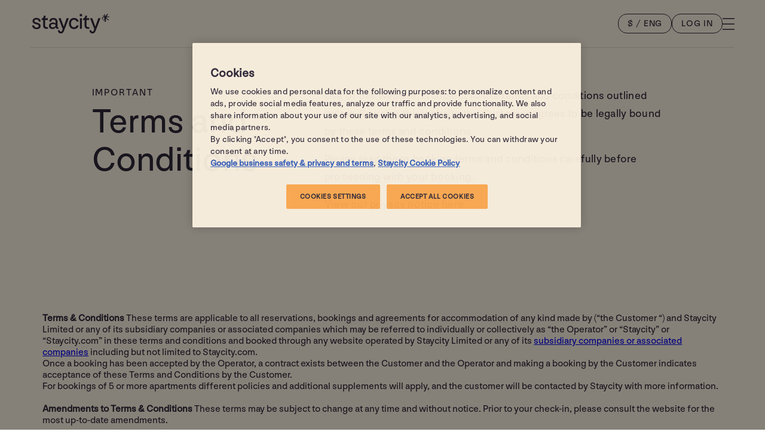

--- FILE ---
content_type: text/html; charset=utf-8
request_url: https://www.staycity.com/terms-and-conditions
body_size: 61955
content:




<!DOCTYPE html>
<html lang="en-GB">
<head>
    <script src="/App_Plugins/UmbracoForms/Assets/promise-polyfill/dist/polyfill.min.js?v=13.4.2" type="application/javascript"></script><script src="/App_Plugins/UmbracoForms/Assets/aspnet-client-validation/dist/aspnet-validation.min.js?v=13.4.2" type="application/javascript"></script>
        <title>Staycity Aparthotels Terms &amp; Conditions</title>
        <meta name="viewport" content="width=device-width, initial-scale=1.0" />
        <meta charset="UTF-8" />
        <meta name="description" content="Use of this website, is subject to the terms and conditions outlined below. Please read these booking terms and conditions carefully around your booking.&#xA0;" />
        <meta name="keywords" content="" />
                <link rel="alternate" hreflang="en-gb" href="https://www.staycity.com/terms-and-conditions" />
                <link rel="alternate" hreflang="fr" href="https://www.staycity.com/fr/conditions-generales" />
                <link rel="alternate" hreflang="it" href="https://www.staycity.com/it/termini-e-condizioni" />
                <link rel="alternate" hreflang="de" href="https://www.staycity.com/de/allgemeine-geschaeftsbedingungen" />
                <link rel="alternate" hreflang="es" href="https://www.staycity.com/es/terminos-y-condiciones" />
            <link rel="canonical" href="https://www.staycity.com/terms-and-conditions" />
        <meta property="og:locale" content="en_gb" />
        <meta property="og:type" content="article" />
        <meta property="og:title" content="Staycity Aparthotels Terms &amp; Conditions" />
        <meta property="og:description" content="Use of this website, is subject to the terms and conditions outlined below. Please read these booking terms and conditions carefully around your booking.&#xA0;" />
        <meta property="og:url" content="/terms-and-conditions" />
        <meta property="og:site_name" content="Staycity Aparthotels - Half Apartment, Half Hotel" />
        <meta property="article:modified_time" content="11/11/2025 11:13:10" />
        <meta property="og:image" content="https://eqtrneuscpwebsa.azureedge.net/media/dnvfbqsa/staycity_0035-1_final_web.jpg?format=webp&quality=90" />
        <meta name="twitter:card" content="summary_large_image" />
        <meta name="twitter:title" content="Staycity Aparthotels Terms &amp; Conditions" />
        <meta name="twitter:description" content="Use of this website, is subject to the terms and conditions outlined below. Please read these booking terms and conditions carefully around your booking.&#xA0;" />
        <meta name="twitter:image" content="https://eqtrneuscpwebsa.azureedge.net/media/dnvfbqsa/staycity_0035-1_final_web.jpg?format=webp&quality=90" />
        <meta name="format-detection" content="telephone=no" />
            <link rel="preload" as="font" type="font/woff2" crossorigin href="/dist/assets/fonts/nouvelle/NNNouvelleGroteskSTD-Normal.woff">
            <link rel="preload" as="font" type="font/woff2" crossorigin href="/dist/assets/fonts/nouvelle/NNNouvelleGroteskSTD-Normal.woff2">
        <link rel="shortcut icon" type="image/x-icon" href="/dist/assets/icons/favicons/Staycity/favicon.ico?">
        <link rel="icon" sizes="16x16" href="/dist/assets/icons/favicons/Staycity/16x16.png">
        <link rel="icon" sizes="32x32" href="/dist/assets/icons/favicons/Staycity/32x32.png">
        <link rel="icon" sizes="48x48" href="/dist/assets/icons/favicons/Staycity/48x48.png">
        <link rel="apple-touch-icon" sizes="180x180" href="/dist/assets/icons/favicons/Staycity/180x180.png">
        <link rel="stylesheet" type="text/css" href="/dist/css/staycity.css?v=1.2.0" />
            <script>
                window.GOOGLE_MAPS_KEY = "AIzaSyCwbD8a8AVM7U3YIE9-sW4KoTDstO1JMYo";
            </script>
        <script defer src="/dist/js/runtime.bundle.js?v=1.2.0"></script>
        <script defer src="/dist/js/vendor.bundle.js?v=1.2.0"></script>
        <script defer src="/dist/js/app.bundle.js?v=1.2.0"></script>
    

    


    <script>
        var trackingVarsGlobal = {
            sc_system: "brochure",
            page_code: "terms_conditions",
            brand: "Staycity",
            environment: "live",
            user_is_logged_in: "False",
            profile_id: ""
        }
        var abandonBrowseVarsGlobal = {
            email_address: ""
        }
    </script>
        <script>
            var dataLayer = dataLayer || [];
            (function (w, d, s, l, i) {
                w[l] = w[l] || []; w[l].push({ 'gtm.start': new Date().getTime(), event: 'gtm.js' }); var f = d.getElementsByTagName(s)[0],
                    j = d.createElement(s), dl = l != 'dataLayer' ? '&l=' + l : ''; j.async = true; j.src =
                        'https://gtm.staycity.com/gtm.js?id=' + i + dl + ''; f.parentNode.insertBefore(j, f);
            })(window, document, 'script', 'dataLayer', 'GTM-MXT2ZFNH');
        </script>
        <script>
            (function (w, d, u, t, o, c) {
                w['dmtrackingobjectname'] = o; c = d.createElement(t); c.async = 1; c.src = u; t = d.getElementsByTagName(t)
                [0]; t.parentNode.insertBefore(c, t); w[o] = w[o] || function () { (w[o].q = w[o].q || []).push(arguments); };
            })(window, document,
                '//static.trackedweb.net/js/_dmptv4.js', 'script', 'dmPt');
            window.dmPt('create', 'DM-7155443443-01', 'staycity.equator-dev.com,wilde.equator-dev.com,staycity.equator-test.com,wilde.equator-test.com,staycity-staging.com,wilde-staging.com,staycity.com,wilde.com');
        </script>


    


</head>

<body>
    <span id="autoFocusTop" tabindex="0"></span>
    



    

            <span class="hidden" js-currency-country-data js-currency-country-data-code="EUR" js-currency-country-data-countries="AT,BE,HR,CY,EE,FI,FR,DE,GR,IE,IT,LV,LT,LU,MT,NL,PT,SK,SI,ES,AD,MC,SM,VA,XK,ME"></span>
            <span class="hidden" js-currency-country-data js-currency-country-data-code="GBP" js-currency-country-data-countries="GB"></span>
            <span class="hidden" js-currency-country-data js-currency-country-data-code="USD" js-currency-country-data-countries="US"></span>
            <span class="hidden" js-currency-country-data js-currency-country-data-code="JPY" js-currency-country-data-countries="JP"></span>
            <span class="hidden" js-currency-country-data js-currency-country-data-code="CAD" js-currency-country-data-countries="CA"></span>
            <span class="hidden" js-currency-country-data js-currency-country-data-code="INR" js-currency-country-data-countries="IN"></span>
            <span class="hidden" js-currency-country-data js-currency-country-data-code="AUD" js-currency-country-data-countries="AU"></span>
            <span class="hidden" js-currency-country-data js-currency-country-data-code="BHD" js-currency-country-data-countries="BH"></span>
            <span class="hidden" js-currency-country-data js-currency-country-data-code="BRL" js-currency-country-data-countries="BR"></span>
            <span class="hidden" js-currency-country-data js-currency-country-data-code="CNY" js-currency-country-data-countries="CN"></span>
            <span class="hidden" js-currency-country-data js-currency-country-data-code="HKD" js-currency-country-data-countries="HK"></span>
            <span class="hidden" js-currency-country-data js-currency-country-data-code="ISK" js-currency-country-data-countries="IS"></span>
            <span class="hidden" js-currency-country-data js-currency-country-data-code="ILS" js-currency-country-data-countries="IL"></span>
            <span class="hidden" js-currency-country-data js-currency-country-data-code="KRW" js-currency-country-data-countries="KR"></span>
            <span class="hidden" js-currency-country-data js-currency-country-data-code="KWD" js-currency-country-data-countries="KW"></span>
            <span class="hidden" js-currency-country-data js-currency-country-data-code="MYR" js-currency-country-data-countries="MY"></span>
            <span class="hidden" js-currency-country-data js-currency-country-data-code="MXN" js-currency-country-data-countries="MX"></span>
            <span class="hidden" js-currency-country-data js-currency-country-data-code="NZD" js-currency-country-data-countries="NZ"></span>
            <span class="hidden" js-currency-country-data js-currency-country-data-code="NOK" js-currency-country-data-countries="NO"></span>
            <span class="hidden" js-currency-country-data js-currency-country-data-code="QAR" js-currency-country-data-countries="QA"></span>
            <span class="hidden" js-currency-country-data js-currency-country-data-code="SAR" js-currency-country-data-countries="SA"></span>
            <span class="hidden" js-currency-country-data js-currency-country-data-code="SGD" js-currency-country-data-countries="SG"></span>
            <span class="hidden" js-currency-country-data js-currency-country-data-code="ZAR" js-currency-country-data-countries="ZA"></span>
            <span class="hidden" js-currency-country-data js-currency-country-data-code="TWD" js-currency-country-data-countries="TW"></span>
            <span class="hidden" js-currency-country-data js-currency-country-data-code="THB" js-currency-country-data-countries="TH"></span>
            <span class="hidden" js-currency-country-data js-currency-country-data-code="TRY" js-currency-country-data-countries="TR"></span>
            <span class="hidden" js-currency-country-data js-currency-country-data-code="UAH" js-currency-country-data-countries="UA"></span>
            <span class="hidden" js-currency-country-data js-currency-country-data-code="AED" js-currency-country-data-countries="AE"></span>


<header class="header  fixed top--0 w--100 relative z-index--8 bg--theme-text" js-scroll-theme="staycity--white" js-img-theme="staycity--dark">
    <div class="block-spacing--x flex gap--lg justify-content--space-between align-items--center min-h--header-bar border--bottom">
        <span class="header-logo">
            <a href="/" aria-label="back to home page" class="cta">
                <svg class="w--100 h--100" alt="Staycity home">
                    <use xlink:href="/dist/assets/icons/sprite.svg#logo-staycity"></use>
                </svg>
            </a>
        </span>
        <div class="flex align-items--center gap--lg">
            <div js-modal-backdrop class="only--desktop-1024 backdrop backdrop--reviews transition--opacity z-index--9"></div>

            <div class="only--desktop-1024">

                <button js-modal-id="currency-language-modal" js-modal-trigger js-custom-combined-currency-button class="btn btn-round btn-round--secondary"></button>

                <div class="generic-modal__outer z-index--10" js-generic-modal id="currency-language-modal" role="dialog" aria-modal="true">
                    <div class="generic-modal  w--100">
                        <div class="generic-modal__content max-w--generic-modal bg--theme staycity--white border--square-round-1024">
                            <div class="generic-modal__header">
                                <button js-close-modal class="generic-modal__close bg--theme flex cursor--pointer color--current-color hover--fade-4 active--fade-2  border--round-full padding--gallery-close-btn" title="Close dialog" aria-label="Close dialog">
                                    <svg class="icon--sm">
                                        <use xlink:href="/dist/assets/icons/sprite.svg#cross"></use>
                                    </svg>
                                </button>

                            </div>
                            <div class="generic-modal__content-inner">
                                <div class="tabs">
                                    <div role="tablist" class="automatic">
                                        <button id="tab-currency" type="button" role="tab" aria-selected="true" aria-controls="tab-panel-currency" class="btn btn-round btn-round--secondary">
                                            <span class="focus"></span>
                                        </button>
                                        <button id="tab-language" type="button" role="tab" aria-selected="false" aria-controls="tab-panel-language" tabindex="-1" class="btn btn-round btn-round--secondary">
                                            <span class="focus"></span>
                                        </button>
                                    </div>

                                    <div id="tab-panel-currency" role="tabpanel" tabindex="0" aria-labelledby="tab-currency">
                                        <h3 class="display--n">Select your currency</h3>
                                        <p class="t-copy-small  margin-md--t "> Suggested for you</p>
                                        <ul class="clickable-list-items margin-md--t" js-set-header-active-currency>
                                                <li>
                                                    <button class="t-copy-small" js-set-currency role="option" value="gbp">
                                                        <span js-currency-code>GBP</span> 
                                                        <span js-currency-full-title>Pound Sterling</span> 
                                                        <span class="currency-symbol">(&#xA3;)</span>
                                                    </button>
                                                </li>
                                                <li>
                                                    <button class="t-copy-small" js-set-currency role="option" value="eur">
                                                        <span js-currency-code>EUR</span> 
                                                        <span js-currency-full-title>Euro</span> 
                                                        <span class="currency-symbol">(&#x20AC;)</span>
                                                    </button>
                                                </li>
                                        
                                        </ul>

                                        <p class="t-copy-small  margin-md--t ">All currencies</p>
                                        <ul class="clickable-list-items margin-md--t" js-set-header-active-currency>
                                                <li>
                                                    <button class="t-copy-small" js-set-currency role="option" value="eur">
                                                        <span js-currency-code>EUR</span> 
                                                        <span js-currency-full-title>Euro</span> 
                                                        <span class="currency-symbol">(&#x20AC;)</span>
                                                    </button>
                                                </li>
                                                <li>
                                                    <button class="t-copy-small" js-set-currency role="option" value="gbp">
                                                        <span js-currency-code>GBP</span> 
                                                        <span js-currency-full-title>Pound Sterling</span> 
                                                        <span class="currency-symbol">(&#xA3;)</span>
                                                    </button>
                                                </li>
                                                <li>
                                                    <button class="t-copy-small" js-set-currency role="option" value="usd">
                                                        <span js-currency-code>USD</span> 
                                                        <span js-currency-full-title>United States Dollar</span> 
                                                        <span class="currency-symbol">($)</span>
                                                    </button>
                                                </li>
                                                <li>
                                                    <button class="t-copy-small" js-set-currency role="option" value="jpy">
                                                        <span js-currency-code>JPY</span> 
                                                        <span js-currency-full-title>Japanese Yen</span> 
                                                        <span class="currency-symbol">(&#xA5;)</span>
                                                    </button>
                                                </li>
                                                <li>
                                                    <button class="t-copy-small" js-set-currency role="option" value="cad">
                                                        <span js-currency-code>CAD</span> 
                                                        <span js-currency-full-title>Canadian Dollars</span> 
                                                        <span class="currency-symbol">(CA$)</span>
                                                    </button>
                                                </li>
                                                <li>
                                                    <button class="t-copy-small" js-set-currency role="option" value="inr">
                                                        <span js-currency-code>INR</span> 
                                                        <span js-currency-full-title>Indian Rupee</span> 
                                                        <span class="currency-symbol">(&#x20B9;)</span>
                                                    </button>
                                                </li>
                                                <li>
                                                    <button class="t-copy-small" js-set-currency role="option" value="aud">
                                                        <span js-currency-code>AUD</span> 
                                                        <span js-currency-full-title>Australian Dollar</span> 
                                                        <span class="currency-symbol">($)</span>
                                                    </button>
                                                </li>
                                                <li>
                                                    <button class="t-copy-small" js-set-currency role="option" value="bhd">
                                                        <span js-currency-code>BHD</span> 
                                                        <span js-currency-full-title>Bahraini Dinar</span> 
                                                        <span class="currency-symbol">(&#x62F;.&#x628;)</span>
                                                    </button>
                                                </li>
                                                <li>
                                                    <button class="t-copy-small" js-set-currency role="option" value="brl">
                                                        <span js-currency-code>BRL</span> 
                                                        <span js-currency-full-title>Brazilian Real</span> 
                                                        <span class="currency-symbol">(R$)</span>
                                                    </button>
                                                </li>
                                                <li>
                                                    <button class="t-copy-small" js-set-currency role="option" value="cny">
                                                        <span js-currency-code>CNY</span> 
                                                        <span js-currency-full-title>Chinese Yuan</span> 
                                                        <span class="currency-symbol">(&#xA5;)</span>
                                                    </button>
                                                </li>
                                                <li>
                                                    <button class="t-copy-small" js-set-currency role="option" value="hkd">
                                                        <span js-currency-code>HKD</span> 
                                                        <span js-currency-full-title>Hong Kong Dollar</span> 
                                                        <span class="currency-symbol">($)</span>
                                                    </button>
                                                </li>
                                                <li>
                                                    <button class="t-copy-small" js-set-currency role="option" value="isk">
                                                        <span js-currency-code>ISK</span> 
                                                        <span js-currency-full-title>Icelandic Kr&#xF3;na</span> 
                                                        <span class="currency-symbol">(kr)</span>
                                                    </button>
                                                </li>
                                                <li>
                                                    <button class="t-copy-small" js-set-currency role="option" value="ils">
                                                        <span js-currency-code>ILS</span> 
                                                        <span js-currency-full-title>Israeli New Shekel</span> 
                                                        <span class="currency-symbol">(&#x20AA;)</span>
                                                    </button>
                                                </li>
                                                <li>
                                                    <button class="t-copy-small" js-set-currency role="option" value="krw">
                                                        <span js-currency-code>KRW</span> 
                                                        <span js-currency-full-title>South Korean Won</span> 
                                                        <span class="currency-symbol">(&#x20A9;)</span>
                                                    </button>
                                                </li>
                                                <li>
                                                    <button class="t-copy-small" js-set-currency role="option" value="kwd">
                                                        <span js-currency-code>KWD</span> 
                                                        <span js-currency-full-title>Kuwaiti Dinar</span> 
                                                        <span class="currency-symbol">(&#x62F;.&#x643;)</span>
                                                    </button>
                                                </li>
                                                <li>
                                                    <button class="t-copy-small" js-set-currency role="option" value="myr">
                                                        <span js-currency-code>MYR</span> 
                                                        <span js-currency-full-title>Malaysian Ringgit</span> 
                                                        <span class="currency-symbol">(RM)</span>
                                                    </button>
                                                </li>
                                                <li>
                                                    <button class="t-copy-small" js-set-currency role="option" value="mxn">
                                                        <span js-currency-code>MXN</span> 
                                                        <span js-currency-full-title>Mexican Peso</span> 
                                                        <span class="currency-symbol">($)</span>
                                                    </button>
                                                </li>
                                                <li>
                                                    <button class="t-copy-small" js-set-currency role="option" value="nzd">
                                                        <span js-currency-code>NZD</span> 
                                                        <span js-currency-full-title>New Zealand Dollar</span> 
                                                        <span class="currency-symbol">($)</span>
                                                    </button>
                                                </li>
                                                <li>
                                                    <button class="t-copy-small" js-set-currency role="option" value="nok">
                                                        <span js-currency-code>NOK</span> 
                                                        <span js-currency-full-title>Norwegian Krone</span> 
                                                        <span class="currency-symbol">(kr)</span>
                                                    </button>
                                                </li>
                                                <li>
                                                    <button class="t-copy-small" js-set-currency role="option" value="qar">
                                                        <span js-currency-code>QAR</span> 
                                                        <span js-currency-full-title>Qatari Rial</span> 
                                                        <span class="currency-symbol">(&#x631;.&#x642;)</span>
                                                    </button>
                                                </li>
                                                <li>
                                                    <button class="t-copy-small" js-set-currency role="option" value="sar">
                                                        <span js-currency-code>SAR</span> 
                                                        <span js-currency-full-title>Saudi Riyal</span> 
                                                        <span class="currency-symbol">(&#x631;.&#x633;)</span>
                                                    </button>
                                                </li>
                                                <li>
                                                    <button class="t-copy-small" js-set-currency role="option" value="sgd">
                                                        <span js-currency-code>SGD</span> 
                                                        <span js-currency-full-title>Singapore Dollar</span> 
                                                        <span class="currency-symbol">($)</span>
                                                    </button>
                                                </li>
                                                <li>
                                                    <button class="t-copy-small" js-set-currency role="option" value="zar">
                                                        <span js-currency-code>ZAR</span> 
                                                        <span js-currency-full-title>South African Rand</span> 
                                                        <span class="currency-symbol">(R)</span>
                                                    </button>
                                                </li>
                                                <li>
                                                    <button class="t-copy-small" js-set-currency role="option" value="twd">
                                                        <span js-currency-code>TWD</span> 
                                                        <span js-currency-full-title>New Taiwan Dollar</span> 
                                                        <span class="currency-symbol">(NT$)</span>
                                                    </button>
                                                </li>
                                                <li>
                                                    <button class="t-copy-small" js-set-currency role="option" value="thb">
                                                        <span js-currency-code>THB</span> 
                                                        <span js-currency-full-title>Thai Baht</span> 
                                                        <span class="currency-symbol">(&#xE3F;)</span>
                                                    </button>
                                                </li>
                                                <li>
                                                    <button class="t-copy-small" js-set-currency role="option" value="try">
                                                        <span js-currency-code>TRY</span> 
                                                        <span js-currency-full-title>Turkish Lira</span> 
                                                        <span class="currency-symbol">(&#x20BA;)</span>
                                                    </button>
                                                </li>
                                                <li>
                                                    <button class="t-copy-small" js-set-currency role="option" value="uah">
                                                        <span js-currency-code>UAH</span> 
                                                        <span js-currency-full-title>Ukrainian Hryvnia</span> 
                                                        <span class="currency-symbol">(&#x20B4;)</span>
                                                    </button>
                                                </li>
                                                <li>
                                                    <button class="t-copy-small" js-set-currency role="option" value="aed">
                                                        <span js-currency-code>AED</span> 
                                                        <span js-currency-full-title>UAE Dirham</span> 
                                                        <span class="currency-symbol">(&#x62F;.&#x625;)</span>
                                                    </button>
                                                </li>
                                            
                                        </ul>
                                    </div>
                                    <div id="tab-panel-language" role="tabpanel" tabindex="0" aria-labelledby="tab-language" class="is-hidden">
                                        <h3 class="display--n">Select your language</h3>
                                        <ul class="clickable-list-items" js-set-header-active-language id="tab-panel-language">
                                                    <li><button class="t-copy-small" js-set-language js-set-language-short="ENG" role="option" value="en-gb">English</button></li>
                                                    <li><button class="t-copy-small" js-set-language js-set-language-short="FR" role="option" value="fr">Fran&#xE7;ais</button></li>
                                                    <li><button class="t-copy-small" js-set-language js-set-language-short="GER" role="option" value="de">Deutsch</button></li>
                                                    <li><button class="t-copy-small" js-set-language js-set-language-short="IT" role="option" value="it">Italiano</button></li>
                                                    <li><button class="t-copy-small" js-set-language js-set-language-short="ES" role="option" value="es">Espa&#xF1;ol</button></li>
                                        </ul>
                                    </div>
                                    
                                </div>
            
                            </div>
                        </div>
                    </div>
                 </div>
            </div>

          
         

            


<div class="relative">
    <button class="btn btn-round btn-round--secondary" js-my-account-cta="primary">Log in</button>
</div>
            <button js-nav-open aria-label="Open navigation" aria-expanded="false" aria-controls="navigation"
                    class="flex cursor--pointer color--current-color hover--fade-4 active--fade-2">
                <svg class="icon--md" alt="open navigation">
                    <use xlink:href="/dist/assets/icons/sprite.svg#hamburger"></use>
                </svg>
            </button>
        </div>
    </div>
</header>

    



    <div js-backdrop class="backdrop transition--opacity z-index--9"></div>
    <nav js-modal js-nav id="navigation"
    class="modal navigation transition--carousel overflow--scroll-y z-index--10 bg--theme staycity--pink w--100-66 min-w--nav">

        <div
        class="sticky z-index--1 top--0 min-h--header-bar border--bottom flex align-items--center justify-content--space-between gap--simple-text bg--theme staycity--pink block-spacing--x">

            <div class="flex--1 flex gap--md">


                    <div class="only--mobile-1024"> 
                        <button js-modal-id="currency-modal" js-modal-trigger js-custom-currency-button class="btn btn-round btn-round--secondary"></button>
                        
                        <div class="generic-modal__outer z-index--10" js-generic-modal id="currency-modal" role="dialog" aria-modal="true">
                            <div class="generic-modal w--100">
                                <div class="generic-modal__content max-w--generic-modal bg--theme staycity--white">
                                    <div class="generic-modal__header">
                                        <button js-close-modal class="generic-modal__close bg--theme flex cursor--pointer color--current-color hover--fade-4 active--fade-2  border--round-full padding--gallery-close-btn" title="Close dialog" aria-label="Close dialog">
                                            <svg class="icon--lg">
                                            <use xlink:href="/dist/assets/icons/sprite.svg#cross"></use>
                                        </svg>
                                        </button>
                                    </div>
                                    <div class="generic-modal__content-inner">
                                        <div class="">
                                            <p class="t-copy-huge padding-lg--b margin-lg--b border--bottom">Select your currency</p>
                                                <p class="t-tags-big-small padding-sm--b  t-transform--uppercase">
                                                 Suggested for you
                                            </p>
                                            <ul class="clickable-list-items padding-xl--b" js-set-header-active-currency>
                                                    <li>
                                                        <button class="t-copy-small border--round-8" js-set-currency role="option" value="gbp">
                                                            <span js-currency-code>GBP</span> 
                                                            <span js-currency-full-title>Pound Sterling</span> 
                                                            <span class="currency-symbol">(&#xA3;)</span>
                                                        </button>
                                                    </li>
                                                    <li>
                                                        <button class="t-copy-small border--round-8" js-set-currency role="option" value="eur">
                                                            <span js-currency-code>EUR</span> 
                                                            <span js-currency-full-title>Euro</span> 
                                                            <span class="currency-symbol">(&#x20AC;)</span>
                                                        </button>
                                                    </li>
                                            </ul>

                                                <p class="t-tags-big-small padding-sm--b t-transform--uppercase">
                                                All currencies
                                            </p>
                                            <ul class="clickable-list-items" js-set-header-active-currency>
                                                    <li>
                                                        <button class="t-copy-small border--round-8" js-set-currency role="option" value="eur">
                                                            <span js-currency-code>EUR</span> 
                                                            <span js-currency-full-title>Euro</span> 
                                                            <span class="currency-symbol">(&#x20AC;)</span>
                                                        </button>
                                                    </li>
                                                    <li>
                                                        <button class="t-copy-small border--round-8" js-set-currency role="option" value="gbp">
                                                            <span js-currency-code>GBP</span> 
                                                            <span js-currency-full-title>Pound Sterling</span> 
                                                            <span class="currency-symbol">(&#xA3;)</span>
                                                        </button>
                                                    </li>
                                                    <li>
                                                        <button class="t-copy-small border--round-8" js-set-currency role="option" value="usd">
                                                            <span js-currency-code>USD</span> 
                                                            <span js-currency-full-title>United States Dollar</span> 
                                                            <span class="currency-symbol">($)</span>
                                                        </button>
                                                    </li>
                                                    <li>
                                                        <button class="t-copy-small border--round-8" js-set-currency role="option" value="jpy">
                                                            <span js-currency-code>JPY</span> 
                                                            <span js-currency-full-title>Japanese Yen</span> 
                                                            <span class="currency-symbol">(&#xA5;)</span>
                                                        </button>
                                                    </li>
                                                    <li>
                                                        <button class="t-copy-small border--round-8" js-set-currency role="option" value="cad">
                                                            <span js-currency-code>CAD</span> 
                                                            <span js-currency-full-title>Canadian Dollars</span> 
                                                            <span class="currency-symbol">(CA$)</span>
                                                        </button>
                                                    </li>
                                                    <li>
                                                        <button class="t-copy-small border--round-8" js-set-currency role="option" value="inr">
                                                            <span js-currency-code>INR</span> 
                                                            <span js-currency-full-title>Indian Rupee</span> 
                                                            <span class="currency-symbol">(&#x20B9;)</span>
                                                        </button>
                                                    </li>
                                                    <li>
                                                        <button class="t-copy-small border--round-8" js-set-currency role="option" value="aud">
                                                            <span js-currency-code>AUD</span> 
                                                            <span js-currency-full-title>Australian Dollar</span> 
                                                            <span class="currency-symbol">($)</span>
                                                        </button>
                                                    </li>
                                                    <li>
                                                        <button class="t-copy-small border--round-8" js-set-currency role="option" value="bhd">
                                                            <span js-currency-code>BHD</span> 
                                                            <span js-currency-full-title>Bahraini Dinar</span> 
                                                            <span class="currency-symbol">(&#x62F;.&#x628;)</span>
                                                        </button>
                                                    </li>
                                                    <li>
                                                        <button class="t-copy-small border--round-8" js-set-currency role="option" value="brl">
                                                            <span js-currency-code>BRL</span> 
                                                            <span js-currency-full-title>Brazilian Real</span> 
                                                            <span class="currency-symbol">(R$)</span>
                                                        </button>
                                                    </li>
                                                    <li>
                                                        <button class="t-copy-small border--round-8" js-set-currency role="option" value="cny">
                                                            <span js-currency-code>CNY</span> 
                                                            <span js-currency-full-title>Chinese Yuan</span> 
                                                            <span class="currency-symbol">(&#xA5;)</span>
                                                        </button>
                                                    </li>
                                                    <li>
                                                        <button class="t-copy-small border--round-8" js-set-currency role="option" value="hkd">
                                                            <span js-currency-code>HKD</span> 
                                                            <span js-currency-full-title>Hong Kong Dollar</span> 
                                                            <span class="currency-symbol">($)</span>
                                                        </button>
                                                    </li>
                                                    <li>
                                                        <button class="t-copy-small border--round-8" js-set-currency role="option" value="isk">
                                                            <span js-currency-code>ISK</span> 
                                                            <span js-currency-full-title>Icelandic Kr&#xF3;na</span> 
                                                            <span class="currency-symbol">(kr)</span>
                                                        </button>
                                                    </li>
                                                    <li>
                                                        <button class="t-copy-small border--round-8" js-set-currency role="option" value="ils">
                                                            <span js-currency-code>ILS</span> 
                                                            <span js-currency-full-title>Israeli New Shekel</span> 
                                                            <span class="currency-symbol">(&#x20AA;)</span>
                                                        </button>
                                                    </li>
                                                    <li>
                                                        <button class="t-copy-small border--round-8" js-set-currency role="option" value="krw">
                                                            <span js-currency-code>KRW</span> 
                                                            <span js-currency-full-title>South Korean Won</span> 
                                                            <span class="currency-symbol">(&#x20A9;)</span>
                                                        </button>
                                                    </li>
                                                    <li>
                                                        <button class="t-copy-small border--round-8" js-set-currency role="option" value="kwd">
                                                            <span js-currency-code>KWD</span> 
                                                            <span js-currency-full-title>Kuwaiti Dinar</span> 
                                                            <span class="currency-symbol">(&#x62F;.&#x643;)</span>
                                                        </button>
                                                    </li>
                                                    <li>
                                                        <button class="t-copy-small border--round-8" js-set-currency role="option" value="myr">
                                                            <span js-currency-code>MYR</span> 
                                                            <span js-currency-full-title>Malaysian Ringgit</span> 
                                                            <span class="currency-symbol">(RM)</span>
                                                        </button>
                                                    </li>
                                                    <li>
                                                        <button class="t-copy-small border--round-8" js-set-currency role="option" value="mxn">
                                                            <span js-currency-code>MXN</span> 
                                                            <span js-currency-full-title>Mexican Peso</span> 
                                                            <span class="currency-symbol">($)</span>
                                                        </button>
                                                    </li>
                                                    <li>
                                                        <button class="t-copy-small border--round-8" js-set-currency role="option" value="nzd">
                                                            <span js-currency-code>NZD</span> 
                                                            <span js-currency-full-title>New Zealand Dollar</span> 
                                                            <span class="currency-symbol">($)</span>
                                                        </button>
                                                    </li>
                                                    <li>
                                                        <button class="t-copy-small border--round-8" js-set-currency role="option" value="nok">
                                                            <span js-currency-code>NOK</span> 
                                                            <span js-currency-full-title>Norwegian Krone</span> 
                                                            <span class="currency-symbol">(kr)</span>
                                                        </button>
                                                    </li>
                                                    <li>
                                                        <button class="t-copy-small border--round-8" js-set-currency role="option" value="qar">
                                                            <span js-currency-code>QAR</span> 
                                                            <span js-currency-full-title>Qatari Rial</span> 
                                                            <span class="currency-symbol">(&#x631;.&#x642;)</span>
                                                        </button>
                                                    </li>
                                                    <li>
                                                        <button class="t-copy-small border--round-8" js-set-currency role="option" value="sar">
                                                            <span js-currency-code>SAR</span> 
                                                            <span js-currency-full-title>Saudi Riyal</span> 
                                                            <span class="currency-symbol">(&#x631;.&#x633;)</span>
                                                        </button>
                                                    </li>
                                                    <li>
                                                        <button class="t-copy-small border--round-8" js-set-currency role="option" value="sgd">
                                                            <span js-currency-code>SGD</span> 
                                                            <span js-currency-full-title>Singapore Dollar</span> 
                                                            <span class="currency-symbol">($)</span>
                                                        </button>
                                                    </li>
                                                    <li>
                                                        <button class="t-copy-small border--round-8" js-set-currency role="option" value="zar">
                                                            <span js-currency-code>ZAR</span> 
                                                            <span js-currency-full-title>South African Rand</span> 
                                                            <span class="currency-symbol">(R)</span>
                                                        </button>
                                                    </li>
                                                    <li>
                                                        <button class="t-copy-small border--round-8" js-set-currency role="option" value="twd">
                                                            <span js-currency-code>TWD</span> 
                                                            <span js-currency-full-title>New Taiwan Dollar</span> 
                                                            <span class="currency-symbol">(NT$)</span>
                                                        </button>
                                                    </li>
                                                    <li>
                                                        <button class="t-copy-small border--round-8" js-set-currency role="option" value="thb">
                                                            <span js-currency-code>THB</span> 
                                                            <span js-currency-full-title>Thai Baht</span> 
                                                            <span class="currency-symbol">(&#xE3F;)</span>
                                                        </button>
                                                    </li>
                                                    <li>
                                                        <button class="t-copy-small border--round-8" js-set-currency role="option" value="try">
                                                            <span js-currency-code>TRY</span> 
                                                            <span js-currency-full-title>Turkish Lira</span> 
                                                            <span class="currency-symbol">(&#x20BA;)</span>
                                                        </button>
                                                    </li>
                                                    <li>
                                                        <button class="t-copy-small border--round-8" js-set-currency role="option" value="uah">
                                                            <span js-currency-code>UAH</span> 
                                                            <span js-currency-full-title>Ukrainian Hryvnia</span> 
                                                            <span class="currency-symbol">(&#x20B4;)</span>
                                                        </button>
                                                    </li>
                                                    <li>
                                                        <button class="t-copy-small border--round-8" js-set-currency role="option" value="aed">
                                                            <span js-currency-code>AED</span> 
                                                            <span js-currency-full-title>UAE Dirham</span> 
                                                            <span class="currency-symbol">(&#x62F;.&#x625;)</span>
                                                        </button>
                                                    </li>
                                            </ul>
                                        </div>
                                        
                                    </div>
                                </div>
                            </div>
                        </div>
                    </div>

                    <div class="only--mobile-1024"> 
                        <button js-modal-id="language-modal" js-modal-trigger js-custom-language-button class="btn btn-round btn-round--secondary">English</button>
                        


                        <div class="generic-modal__outer z-index--10" js-generic-modal id="language-modal" role="dialog" aria-modal="true">
                            <div class="generic-modal w--100">
                                <div class="generic-modal__content max-w--generic-modal bg--theme staycity--white">
                                    <div class="generic-modal__header">
                                        <button js-close-modal class="generic-modal__close bg--theme flex cursor--pointer color--current-color hover--fade-4 active--fade-2  border--round-full padding--gallery-close-btn" title="Close dialog" aria-label="Close dialog">
                                            <svg class="icon--md">
                                            <use xlink:href="/dist/assets/icons/sprite.svg#cross"></use>
                                        </svg>
                                        </button>
                                
                                    </div>
                                    <div class="generic-modal__content-inner">
                                        <div class="">
                                            <p class="t-copy-huge padding-lg--b margin-lg--b border--bottom">Select your language</p>
                                    
                                            <ul class="clickable-list-items" js-set-header-active-language>
                                                    <li><button class="t-copy-small border--round-8" js-set-language-short="ENG" js-set-language role="option" value="en-gb">English</button></li>
                                                    <li><button class="t-copy-small border--round-8" js-set-language-short="FR" js-set-language role="option" value="fr">Fran&#xE7;ais</button></li>
                                                    <li><button class="t-copy-small border--round-8" js-set-language-short="GER" js-set-language role="option" value="de">Deutsch</button></li>
                                                    <li><button class="t-copy-small border--round-8" js-set-language-short="IT" js-set-language role="option" value="it">Italiano</button></li>
                                                    <li><button class="t-copy-small border--round-8" js-set-language-short="ES" js-set-language role="option" value="es">Espa&#xF1;ol</button></li>
                                        
                                            </ul>
                                        </div>
                                        
                                    </div>
                                </div>
                            </div>
                        </div>
                    </div>


                

             
            </div>

            <div class="flex align-items--center gap--lg">
                <div class="only--desktop-1024">
                    


<div class="relative">
    <button class="btn btn-round btn-round--secondary" js-my-account-cta="primary">Log in</button>
</div>
                </div>
                <button js-nav-close class="flex cursor--pointer color--current-color hover--fade-4 active--fade-2">
                    <svg class="icon--md">
                        <use xlink:href="/dist/assets/icons/sprite.svg#cross"></use>
                    </svg>
                </button>
            </div>

        </div>

        <div class="block-spacing--x padding--nav grid grid-col--1-2 gap--nav margin--nav-links">

            <div>

                    <div>
                        <h5 class="t-tags-big-small">STAYCITY DESTINATIONS</h5>
                            <div class="grid grid-col--2 gap--nav-cities margin--nav-links">
                                    <a href="/birmingham" class="cta cta--lg t-h5 flex align-items--center gap--md">
                                        <svg class="icon--md">
                                            <use xlink:href="/dist/assets/icons/sprite.svg#marker"></use>
                                        </svg>
                                        Birmingham
                                        
                                    </a>
                                    <a href="/bordeaux" class="cta cta--lg t-h5 flex align-items--center gap--md">
                                        <svg class="icon--md">
                                            <use xlink:href="/dist/assets/icons/sprite.svg#marker"></use>
                                        </svg>
                                        Bordeaux
                                        
                                    </a>
                                    <a href="/dresden" class="cta cta--lg t-h5 flex align-items--center gap--md">
                                        <svg class="icon--md">
                                            <use xlink:href="/dist/assets/icons/sprite.svg#marker"></use>
                                        </svg>
                                        Dresden
                                        
                                    </a>
                                    <a href="/dublin" class="cta cta--lg t-h5 flex align-items--center gap--md">
                                        <svg class="icon--md">
                                            <use xlink:href="/dist/assets/icons/sprite.svg#marker"></use>
                                        </svg>
                                        Dublin
                                        
                                    </a>
                                    <a href="/edinburgh" class="cta cta--lg t-h5 flex align-items--center gap--md">
                                        <svg class="icon--md">
                                            <use xlink:href="/dist/assets/icons/sprite.svg#marker"></use>
                                        </svg>
                                        Edinburgh
                                        
                                    </a>
                                    <a href="/frankfurt" class="cta cta--lg t-h5 flex align-items--center gap--md">
                                        <svg class="icon--md">
                                            <use xlink:href="/dist/assets/icons/sprite.svg#marker"></use>
                                        </svg>
                                        Frankfurt
                                        
                                    </a>
                                    <a href="/heidelberg" class="cta cta--lg t-h5 flex align-items--center gap--md">
                                        <svg class="icon--md">
                                            <use xlink:href="/dist/assets/icons/sprite.svg#marker"></use>
                                        </svg>
                                        Heidelberg
                                        
                                    </a>
                                    <a href="/leipzig" class="cta cta--lg t-h5 flex align-items--center gap--md">
                                        <svg class="icon--md">
                                            <use xlink:href="/dist/assets/icons/sprite.svg#marker"></use>
                                        </svg>
                                        Leipzig
                                        
                                    </a>
                                    <a href="/liverpool" class="cta cta--lg t-h5 flex align-items--center gap--md">
                                        <svg class="icon--md">
                                            <use xlink:href="/dist/assets/icons/sprite.svg#marker"></use>
                                        </svg>
                                        Liverpool
                                        
                                    </a>
                                    <a href="/london" class="cta cta--lg t-h5 flex align-items--center gap--md">
                                        <svg class="icon--md">
                                            <use xlink:href="/dist/assets/icons/sprite.svg#marker"></use>
                                        </svg>
                                        London
                                        
                                    </a>
                                    <a href="/manchester" class="cta cta--lg t-h5 flex align-items--center gap--md">
                                        <svg class="icon--md">
                                            <use xlink:href="/dist/assets/icons/sprite.svg#marker"></use>
                                        </svg>
                                        Manchester
                                        
                                    </a>
                                    <a href="/marseille" class="cta cta--lg t-h5 flex align-items--center gap--md">
                                        <svg class="icon--md">
                                            <use xlink:href="/dist/assets/icons/sprite.svg#marker"></use>
                                        </svg>
                                        Marseille
                                        
                                    </a>
                                    <a href="/paris" class="cta cta--lg t-h5 flex align-items--center gap--md">
                                        <svg class="icon--md">
                                            <use xlink:href="/dist/assets/icons/sprite.svg#marker"></use>
                                        </svg>
                                        Paris
                                        
                                    </a>
                                    <a href="/venice" class="cta cta--lg t-h5 flex align-items--center gap--md">
                                        <svg class="icon--md">
                                            <use xlink:href="/dist/assets/icons/sprite.svg#marker"></use>
                                        </svg>
                                        Venice
                                        
                                    </a>
                            </div>
                    </div>
                    <div class="margin--facilities-cta">

                            <p class="t-copy-small opacity--8">
                                Step up your stay with our beautiful Wilde aparthotels.
                                    <a href="https://www.wilde.com/" target="_blank"
                        class="cta cta--sm">Learn more about Wilde</a>
                            </p>
                    </div>

                <div class="margin--nav-links">
                    <h5 class="t-tags-big-small">WILDE DESTINATIONS</h5>
                        <div class="grid grid-col--2 gap--nav-cities margin--nav-links">
                                <a href="https://www.wilde.com/amsterdam" target="_blank" class="cta cta--lg t-h5 flex align-items--center gap--md">
                                    <svg class="icon--md">
                                        <use xlink:href="/dist/assets/icons/sprite.svg#marker"></use>
                                    </svg>
                                    <div class="flex align-items--center gap">
                                        Amsterdam

                                            <svg class="icon--xs opacity--7">
                                                <use xlink:href="/dist/assets/icons/sprite.svg#external-link"></use>
                                            </svg>
                                    </div>
                                </a>
                                <a href="https://www.wilde.com/berlin" target="_blank" class="cta cta--lg t-h5 flex align-items--center gap--md">
                                    <svg class="icon--md">
                                        <use xlink:href="/dist/assets/icons/sprite.svg#marker"></use>
                                    </svg>
                                    <div class="flex align-items--center gap">
                                        Berlin

                                            <svg class="icon--xs opacity--7">
                                                <use xlink:href="/dist/assets/icons/sprite.svg#external-link"></use>
                                            </svg>
                                    </div>
                                </a>
                                <a href="https://www.wilde.com/cambridge" target="_blank" class="cta cta--lg t-h5 flex align-items--center gap--md">
                                    <svg class="icon--md">
                                        <use xlink:href="/dist/assets/icons/sprite.svg#marker"></use>
                                    </svg>
                                    <div class="flex align-items--center gap">
                                        Cambridge

                                            <svg class="icon--xs opacity--7">
                                                <use xlink:href="/dist/assets/icons/sprite.svg#external-link"></use>
                                            </svg>
                                    </div>
                                </a>
                                <a href="https://www.wilde.com/edinburgh" target="_blank" class="cta cta--lg t-h5 flex align-items--center gap--md">
                                    <svg class="icon--md">
                                        <use xlink:href="/dist/assets/icons/sprite.svg#marker"></use>
                                    </svg>
                                    <div class="flex align-items--center gap">
                                        Edinburgh

                                            <svg class="icon--xs opacity--7">
                                                <use xlink:href="/dist/assets/icons/sprite.svg#external-link"></use>
                                            </svg>
                                    </div>
                                </a>
                                <a href="https://www.wilde.com/lisbon" target="_blank" class="cta cta--lg t-h5 flex align-items--center gap--md">
                                    <svg class="icon--md">
                                        <use xlink:href="/dist/assets/icons/sprite.svg#marker"></use>
                                    </svg>
                                    <div class="flex align-items--center gap">
                                        Lisbon

                                            <svg class="icon--xs opacity--7">
                                                <use xlink:href="/dist/assets/icons/sprite.svg#external-link"></use>
                                            </svg>
                                    </div>
                                </a>
                                <a href="https://www.wilde.com/london" target="_blank" class="cta cta--lg t-h5 flex align-items--center gap--md">
                                    <svg class="icon--md">
                                        <use xlink:href="/dist/assets/icons/sprite.svg#marker"></use>
                                    </svg>
                                    <div class="flex align-items--center gap">
                                        London

                                            <svg class="icon--xs opacity--7">
                                                <use xlink:href="/dist/assets/icons/sprite.svg#external-link"></use>
                                            </svg>
                                    </div>
                                </a>
                                <a href="https://www.wilde.com/manchester" target="_blank" class="cta cta--lg t-h5 flex align-items--center gap--md">
                                    <svg class="icon--md">
                                        <use xlink:href="/dist/assets/icons/sprite.svg#marker"></use>
                                    </svg>
                                    <div class="flex align-items--center gap">
                                        Manchester

                                            <svg class="icon--xs opacity--7">
                                                <use xlink:href="/dist/assets/icons/sprite.svg#external-link"></use>
                                            </svg>
                                    </div>
                                </a>
                                <a href="https://www.wilde.com/vienna" target="_blank" class="cta cta--lg t-h5 flex align-items--center gap--md">
                                    <svg class="icon--md">
                                        <use xlink:href="/dist/assets/icons/sprite.svg#marker"></use>
                                    </svg>
                                    <div class="flex align-items--center gap">
                                        Vienna

                                            <svg class="icon--xs opacity--7">
                                                <use xlink:href="/dist/assets/icons/sprite.svg#external-link"></use>
                                            </svg>
                                    </div>
                                </a>
                        </div>
                </div>

            </div>

            <div class="border--top-left padding--nav-right flex flex-dir--column">

                <div js-accordion id="nav-accordion">
                    <span js-accordion-header class="flex justify-content--space-between align-items--center gap">
                        <h5 class="t-tags-big-small">ABOUT STAYCITY</h5>
                        <svg class="icon-accordion icon-accordion-chevron only--mobile-0">
                            <use xlink:href="/dist/assets/icons/sprite.svg#chevron-down"></use>
                        </svg>
                    </span>
                    <span js-accordion-body
                    class="display--b overflow--hidden max-h--0-unset transition--max-height flex flex-dir--column gap--nav-links">
                                <a href="/contact"
                        class="display--b cta cta--lg t-h5 margin--nav-links-first  ">
                                    <div class="flex align-items--center gap">
                                        Contact Us
                                    </div>
                                </a>
                                <a href="/frequently-asked-questions"
                        class="display--b cta cta--lg t-h5 margin--nav-links-first  ">
                                    <div class="flex align-items--center gap">
                                        FAQ
                                    </div>
                                </a>
                                <a href="https://careers.staycity.com/"
                        class="display--b cta cta--lg t-h5 margin--nav-links-first  ">
                                    <div class="flex align-items--center gap">
                                        Careers at Staycity
                                    </div>
                                </a>
                                <a href="https://careers.staycitygroup.com"
                        class="display--b cta cta--lg t-h5 margin--nav-links-first  ">
                                    <div class="flex align-items--center gap">
                                        Careers at Staycity Group
                                    </div>
                                </a>
                                <a href="/sustainability"
                        class="display--b cta cta--lg t-h5 margin--nav-links-first  ">
                                    <div class="flex align-items--center gap">
                                        Sustainability
                                    </div>
                                </a>
                                <a href="/business-and-group-stays"
                        class="display--b cta cta--lg t-h5 margin--nav-links-first  ">
                                    <div class="flex align-items--center gap">
                                        Business and Group Stays
                                    </div>
                                </a>
                                <a href="/long-stays"
                        class="display--b cta cta--lg t-h5 margin--nav-links-first  ">
                                    <div class="flex align-items--center gap">
                                        Long Stays
                                    </div>
                                </a>
                                <a href="/press-release"
                        class="display--b cta cta--lg t-h5 margin--nav-links-first  ">
                                    <div class="flex align-items--center gap">
                                        Press &amp; Media
                                    </div>
                                </a>
                                <a href="/terms-and-conditions"
                        class="display--b cta cta--lg t-h5 margin--nav-links-first  ">
                                    <div class="flex align-items--center gap">
                                        Terms and Conditions
                                    </div>
                                </a>
                    </span>
                </div>

                <hr class="hr w--100 margin--nav-hr" />


                <div class="order--0-minus-1">
                    <div class="flex flex-dir--column gap--nav-links">
                                <a href="/my-account/retrieve-booking"
                        class="display--b cta cta--lg t-h5  ">
                                    <div class="flex align-items--center gap">
                                        Manage Booking
                                    </div>    
                                </a>
                                <a href="https://checkin.staycity.com/" target=""
                        class="display--b cta cta--lg t-h5  ">
                                    <div class="flex align-items--center gap">
                                        Online Check-in
                                    </div>    
                                </a>
                    </div>
                    <hr class="hr w--100 margin--nav-hr" />
                </div>


                <div class="flex flex-dir--column gap--nav-small-links">
                            <a href="/blog" 
                                class="display--b cta cta--sm t-copy-small  ">
                                <div class="flex align-items--center gap">
                                    Blog
                                </div>
                            </a>
                            <a href="https://www.staycity.com/dublin-gaa" 
                                class="display--b cta cta--sm t-copy-small  ">
                                <div class="flex align-items--center gap">
                                    Dublin GAA
                                </div>
                            </a>
                            <a href="/offers" 
                                class="display--b cta cta--sm t-copy-small  ">
                                <div class="flex align-items--center gap">
                                    Offers
                                </div>
                            </a>
                            <a href="/new-openings-and-locations" 
                                class="display--b cta cta--sm t-copy-small  ">
                                <div class="flex align-items--center gap">
                                    New Openings And Locations
                                </div>
                            </a>
                </div>

                <div class="only--mobile-0">
                        <button class="display--b w--100 btn btn-round--secondary margin--prop-facilities"
                                js-my-account-cta="secondary">
                            Log in
                        </button>
                </div>

            </div>

        </div>

    </nav>


    <main class="relative z-index--1 bg--theme transition--carousel">

        
<div class="umb-block-grid"
     data-grid-columns="1;"
     style="--umb-block-grid--grid-columns: 1;">
    
<div class="umb-block-grid__layout-container relative z-index--1">
        <div class="umb-block-grid__layout-item component-spacer relative z-index--2"
        data-gtm-event-track=""
        data-gtm-event-value=""
        data-content-element-type-alias="umbBlockGridDemoTwoColumnLayoutBlock"
        data-content-element-type-key="556fc946-8f36-4d3b-b6a9-54f411e62088" 
        data-element-udi="umb://element/4d6862a554f14705ad0a8b5ee9efe816"
        data-col-span="1" 
        data-row-span="1"
        style=" --umb-block-grid--item-column-span: 1; --umb-block-grid--item-row-span: 1; ">


<div class="overflow--hidden-x bg--theme staycity--white " data-theme="staycity--white">
    <div class="block-spacing--x block-spacing--y">
        
<div class="umb-block-grid__area-container"
     style="--umb-block-grid--area-grid-columns: 1;">

<div class="umb-block-grid__area"
     data-area-col-span="6"
     data-area-row-span="1"
     data-area-alias="ThemedArea"
     style="--umb-block-grid--grid-columns: 6;--umb-block-grid--area-column-span: 6; --umb-block-grid--area-row-span: 1;">
    
<div class="umb-block-grid__layout-container relative z-index--1">
        <div class="umb-block-grid__layout-item component-spacer relative z-index--1"
        data-gtm-event-track="0"
        data-gtm-event-value=""
        data-content-element-type-alias="simpleTextComponent"
        data-content-element-type-key="fd114327-0fb0-4309-bf42-bfcf53dc4c9e" 
        data-element-udi="umb://element/4975db7ee75941b385b8744b5b6502be"
        data-col-span="6" 
        data-row-span="1"
        style=" --umb-block-grid--item-column-span: 6; --umb-block-grid--item-row-span: 1; ">


    <div id="anchor-id-4975db7ee75941b385b8744b5b6502be" class="flex align-items--flex-start flex-dir--column-row gap--simple-text block-spacing-inner--x">

        <div class="w--100-auto flex--1">
                <div js-animate="up" class="margin-sm--b">
                    <p class="t-tags-big">Important</p>
                </div>

                <div js-animate="up" class="t-h2"><p>Terms and Conditions</p></div>
        </div>
        <div js-animate="fade-in" class="t-copy-small rich-text flex--1-5">

<p>Use of this website, is subject to the terms and conditions outlined below. By using this website the Customer agrees to be legally bound by these terms and conditions.</p>
<p>Please read these booking terms and conditions carefully before proceeding with your booking. </p>
<p>View our <a href="/privacy-statement" title="Privacy Statement">privacy notice</a> here</p>
        </div>
    </div>
        </div>
        <div class="umb-block-grid__layout-item component-spacer relative z-index--1"
        data-gtm-event-track="0"
        data-gtm-event-value=""
        data-content-element-type-alias="umbBlockGridDemoRichTextBlock"
        data-content-element-type-key="58fcae4d-51ca-4273-8db3-996d7a3b5679" 
        data-element-udi="umb://element/f9c6c7dde9da463ebb26835452e3f6f2"
        data-col-span="6" 
        data-row-span="1"
        style=" --umb-block-grid--item-column-span: 6; --umb-block-grid--item-row-span: 1; ">

<div style="padding: 20px">
<p id="terms"><strong>Terms &amp; Conditions</strong> These terms are applicable to all reservations, bookings and agreements for accommodation of any kind made by (“the Customer “) and Staycity Limited or any of its subsidiary companies or associated companies which may be referred to individually or collectively as “the Operator” or “Staycity” or “Staycity.com” in these terms and conditions and booked through any website operated by Staycity Limited or any of its <a href="/terms-and-conditions#staycity-subsidiaries-and-associated" title="Terms and conditions" data-anchor="#staycity-subsidiaries-and-associated">subsidiary companies or associated companies</a> including but not limited to Staycity.com.</p>
<p>Once a booking has been accepted by the Operator, a contract exists between the Customer and the Operator and making a booking by the Customer indicates acceptance of these Terms and Conditions by the Customer.</p>
<p>For bookings of 5 or more apartments different policies and additional supplements will apply, and the customer will be contacted by Staycity with more information.</p>
<p> </p>
<p id="amendments"><strong>Amendments to Terms &amp; Conditions</strong> These terms may be subject to change at any time and without notice. Prior to your check-in, please consult the website for the most up-to-date amendments.</p>
<p> </p>
<p id="website"><strong>Website Use and General Terms &amp; Conditions</strong> Use of this website, is subject to the terms and conditions outlined below. By using this website the Customer agrees to be legally bound by these terms and conditions.</p>
<p>This website is created and maintained in Ireland. Care has been taken to ensure the information provided in this website is accurate and complies with Irish laws &amp; regulations.</p>
<p>Links that feature on the websites include links to other sites which we believe may be of interest to you. By providing these links we are not endorsing or recommending such sites or the services or material provided by them. We therefore accept no responsibility for the content of these sites. All rates quoted are subject to availability and alteration.</p>
<p>All discounted rates quoted are limited offers and subject to availability and may be subject to a minimum night stay.</p>
<p>While every effort has been made to ensure the accuracy of all information, The Operator does not accept liability for any errors or omissions and reserves the right to change information and descriptions of listed accommodation and products.</p>
<p> </p>
<p id="site"><strong>Site Use</strong> The website is intended to assist the consumer in determining the availability and booking of accommodation. Apart from printing information in connection with your travel, you are not entitled to reproduce, replicate, sell, resell or otherwise exploit the website listed above unless we provide you with prior written permission to do so.</p>
<p>Use of the websites are restricted to people over the age of 18, who can enter into binding contracts.</p>
<p> </p>
<p id="online"><strong>Online Bookings and 3rd Party Websites </strong>Please note that different terms, conditions &amp; cancellation policies may exist in relation to online bookings made via Booking Agents and affiliate websites. Please read carefully the apartment rate details that are provided before you make your online booking.</p>
<p> </p>
<p id="payment"><strong>Payment Arrangements and Credit Card Payment Processes </strong>Except in the case of pay now rates, Guests will be asked for full payment during online check-in or on arrival using their credit or debit card.</p>
<p>Staycity is a cashless business so cash cannot be accepted. We accept all major credit cards and debit cards.</p>
<p>Staycity does not accept cheques unless previously agreed with Management.</p>
<p>Credit and debit card transactions will be charged at the local currency rate, Staycity does not accept responsibility for additional costs that may be incurred.</p>
<p>As a security measure, customers who have booked through 3rd party agents and prepaid in full may be required to pre-authorise their credit or debit card and produce a valid ID on arrival.</p>
<p> </p>
<p><strong>Payments in Local Customer Currencies </strong>Staycity offers customers the option to view and pay for accommodation in a currency other than the hotel’s local currency (“Customer Currency”). This facility is provided to assist customers in understanding pricing in their own currency and to minimise hidden foreign exchange (FX) fees that may otherwise be charged by their bank or card provider.</p>
<p>All master prices for accommodation are set in the hotel’s local currency (for example, EUR for hotels in Ireland, GBP for hotels in the UK). When choosing to pay in a Customer Currency, the amount due will be calculated by converting the hotel currency amount to the selected Customer Currency at the prevailing FX rate at the time of payment. An FX markup is included in the converted amount to cover currency conversion costs incurred by Staycity.</p>
<p>The FX rate used for conversion, including any markup, will always be displayed on the website at the time of payment. Customers will have the option to switch to payment in the hotel’s local currency at any stage before completing payment if they prefer.</p>
<p> </p>
<p><strong>Pay Later Rates </strong>For bookings where payment is made at a later date (including on arrival or at checkout), please note:</p>
<ul>
<li>The FX conversion rate applied at the time of booking is indicative only and for reference purposes.</li>
<li>The final amount due in Customer Currency will be calculated using the FX rate applicable at the time of actual payment.</li>
<li>Therefore, the amount payable in Customer Currency may differ from any indicative amount shown at the time of booking due to FX rate fluctuations between booking and payment.</li>
<li>Customers wishing to avoid FX rate fluctuation risk may choose to pay in the hotel’s local currency at the time of booking or payment.</li>
</ul>
<p><strong>Booking Confirmations </strong>Any amounts shown in Customer Currency on booking confirmations, emails, or communications are indicative and only final once full payment has been made. If full payment has not yet been made, an updated total will be presented at the time of payment based on the FX rate applicable at that time.</p>
<p> </p>
<p><strong>Refunds </strong>If a payment was made in a Customer Currency (other than the hotel’s local currency), any refund due will be processed in the original payment currency  (for example, a payment of JPY 40,000 will be refunded exactly as JPY -40,000). Staycity is not responsible for any differences in refund amounts arising from changes in FX rates or bank charges between the original payment and the refund.</p>
<p> </p>
<p>Staycity provides this currency payment facility for customer convenience. Customers remain responsible for any bank charges, card issuer charges, or FX fees incurred outside of Staycity’s control.</p>
<p> </p>
</div>
        </div>
        <div class="umb-block-grid__layout-item component-spacer relative z-index--1"
        data-gtm-event-track="0"
        data-gtm-event-value=""
        data-content-element-type-alias="simpleTextComponent"
        data-content-element-type-key="fd114327-0fb0-4309-bf42-bfcf53dc4c9e" 
        data-element-udi="umb://element/362c267092e248f7b62ff211411bd6e0"
        data-col-span="6" 
        data-row-span="1"
        style=" --umb-block-grid--item-column-span: 6; --umb-block-grid--item-row-span: 1; ">


    <div id="anchor-id-362c267092e248f7b62ff211411bd6e0" class="flex align-items--flex-start flex-dir--column-row gap--simple-text block-spacing-inner--x">

        <div class="w--100-auto flex--1">
                <div js-animate="up" class="margin-sm--b">
                    <p class="t-tags-big">Booking</p>
                </div>

                <div js-animate="up" class="t-h2"><p>Cancellation</p>
<p>policy</p></div>
        </div>
        <div js-animate="fade-in" class="t-copy-small rich-text flex--1-5">

<p>1. Cancellations must be made online or via e-mail in accordance with the cancellation policy set out in the booking confirmation email. Confirmation of cancellation will be sent to you via email. </p>
<p>2. Guests who prepay on a fully flexible or semi flexible rate can cancel online (in accordance with cancellation policy) and will be refunded to the credit or debit card used to make the booking as per the issuing bank’s policy. Typically this may take between 3-10 working days, however some banks do take longer.</p>
<p>3. Guests who book “Non-refundable” rates are not entitled to a refund if they need to cancel. </p>
<p>4. The Customer agrees that the above cancellation charges are a fair and genuine estimate of the loss that the Operator would incur on the cancellation of a booking.</p>
<p>We strongly recommend that all Customers obtain appropriate travel and personal insurance cover.</p>
        </div>
    </div>
        </div>
        <div class="umb-block-grid__layout-item component-spacer relative z-index--1"
        data-gtm-event-track="0"
        data-gtm-event-value=""
        data-content-element-type-alias="simpleTextComponent"
        data-content-element-type-key="fd114327-0fb0-4309-bf42-bfcf53dc4c9e" 
        data-element-udi="umb://element/8f95457ca3264d5191674dfb942718fa"
        data-col-span="6" 
        data-row-span="1"
        style=" --umb-block-grid--item-column-span: 6; --umb-block-grid--item-row-span: 1; ">


    <div id="anchor-id-8f95457ca3264d5191674dfb942718fa" class="flex align-items--flex-start flex-dir--column-row gap--simple-text block-spacing-inner--x">

        <div class="w--100-auto flex--1">
                <div js-animate="up" class="margin-sm--b">
                    <p class="t-tags-big">Booking</p>
                </div>

                <div js-animate="up" class="t-h2"><p>No Show</p>
<p>Policy</p></div>
        </div>
        <div js-animate="fade-in" class="t-copy-small rich-text flex--1-5">

<p>If a customer fails to arrive or does not cancel within the cancellation policy time – they are treated as a “No Show”. If they have booked the fully flexible rate they will be charged for the first night of their stay only. If they have booked a semi flexible rate or non refundable rate, the full amount has already been charged and is non-refundable.</p>
        </div>
    </div>
        </div>
        <div class="umb-block-grid__layout-item component-spacer relative z-index--1"
        data-gtm-event-track="0"
        data-gtm-event-value=""
        data-content-element-type-alias="umbBlockGridDemoRichTextBlock"
        data-content-element-type-key="58fcae4d-51ca-4273-8db3-996d7a3b5679" 
        data-element-udi="umb://element/03ea8f09514049f4bb1e568b07351e36"
        data-col-span="6" 
        data-row-span="1"
        style=" --umb-block-grid--item-column-span: 6; --umb-block-grid--item-row-span: 1; ">

<div style="padding: 20px">
<p id="staysweet"><strong>10% off Member rates</strong></p>
<p>Only available when you book online at our official website staycity.com.</p>
<p>Promotional discounts are not available on selected discounted promotions.</p>
<p>Priority early check-in and complimentary late check-out up to 12pm is subject to availability.</p>
<p>Free cancellation excludes ‘Pay now’ bookings.</p>
<p>You must activate your account by following the link on the activation email we send you.</p>
<p>We use your information for marketing activities and will send you regular news about our products and services and offers or promotions. You can easily unsubscribe from email marketing communications at anytime by clicking the unsubscribe link in each communication we send you.</p>
<p>Staycity Group reserves the right to change, remove or amend the program offerings at any time without notice.</p>
<p> </p>
<p id="accommodation"><strong>Accommodation Amendments by Staycity </strong>Whilst all reasonable efforts have been taken by Staycity to ensure that bookings made under this Agreement are able to proceed, we reserve the right to relocate any booking to accommodation of similar size and standard in the locality. The Customer acknowledges that Staycity accept no liability for any loss or damage suffered by or caused to the Customer as a consequence of the relocation.</p>
<p>In exceptional circumstances the Operator may find it necessary to cancel your booking. If this occurs the Operator will refund any sum the Customer has paid which shall constitute a full and final settlement of any liability the Operator may have to the Customer as a result of such cancellation.</p>
<p>The Operator will not be liable for any delay, loss, damage or expenses incurred if your booking needs to be altered or cancelled, if it is unable to perform its contractual obligations as a result of events beyond its reasonable control, which shall include but not be limited to events such as war, civil strife, terrorist activity, labour disputes, natural or man-made disaster, fire, flood, and adverse weather conditions.</p>
<p> </p>
<p id="alterations"><strong>Alterations to booking requested by Customer </strong>If a Customer wishes to alter their booking (e.g. change the dates of stay or the accommodation requested), Staycity cannot guarantee that it will be able to do so and it accepts no liability for any loss, damage or additional expense that may be incurred in these circumstances.</p>
<p>While amendments are not permitted with Non-refundable Rates, they are possible with Standard bookings depending on availability, if requested at least 48 hours prior to arrival. Additional costs may be incurred if the cost of accommodation on the new nights varies from the previous booking. All amendment requests must be received in writing.</p>
<p> </p>
<p id="identification"><strong>Identification, Security Deposits for Damage, Extras and Cleaning </strong>Photographic identification is required on check-in at our aparthotel in Venice, Mestre. </p>
<p>The Operator reserves the right to charge a Security Deposit per person upon check-in. If so, it will be fully refunded upon departure once all is in order with the apartment and its contents and no disturbance has taken place. Security Deposits held on a credit card (via a pre-authorisation) or charged to a debit card will be refunded as per the issuing bank’s policy. Typically this may take between 3-10 working days, however some banks do take longer. The Customer hereby gives consent to the Operator to apply to the Customer’s credit card all reasonable charges incurred which may not be covered by the Security Deposit. </p>
<p>Apartments sleep only the maximum number of guests listed on the description. Extra guests will not be permitted. Upon check-in, all guest names will be taken and confirmed when returning back to the apartments at night. Unfortunately, extra guest names cannot be added after check-in has taken place.</p>
<p> </p>
<p id="check-in"><strong>Check-in and Check-out Requirements </strong> </p>
<p>Apartments will usually be made available from 3:00 pm on the day of arrival.</p>
<p>Unless otherwise agreed in advance, all apartments must be vacated by 11:00 am on the day of departure.</p>
<p>By prior arrangement late check outs can be arranged. A late check-out surcharge per hour will apply. An additional night’s accommodation will apply to all check-outs after 3:00 pm. </p>
<p> </p>
<p id="facilities"><strong>Facilities/Services Included in the Price</strong></p>
<p>All apartments come fully furnished and include a kitchen equipped with appliances, cutlery, crockery, and kitchen utensils. </p>
<p>Only very basic toiletries are supplied to the apartment and guests are reminded to bring their own.</p>
<p>No items may be removed from the apartment.</p>
<p>All prices quoted are inclusive of bed linen &amp; towels, TV and Internet.</p>
<p>The price quoted includes a apartment cleaning service. This is not a typical Hotel cleaning service where the apartments are cleaned daily. As part of the service apartment model only 7 night stays or more will be given a mid-stay clean, typically on the 4th day and every 7th day thereafter.</p>
<p> </p>
<p id="liability1"><strong>Liability For Damage To or Loss of Customer’s Property</strong> Unless negligence by the Operator is established by an independent body or a Court of law, the Operator will not be held liable for injury to person, loss of, or damage to any property of any Customer or person staying at or visiting the apartments and or its general facilities and area.</p>
<p>The Operator does not provide insurance for personal effects. Vehicles parked in the Operator’s car-parks are done so at the risk of the Customer.</p>
<p>Personal belongings kept in apartment safes where provided, are done so at the Customers risk and the Operator does not take responsibility for any loss or theft.</p>
<p>We strongly recommend that guests make their own arrangements for travel &amp; motor insurances to cover any such losses.</p>
<p> </p>
<p id="liability2"><strong>Liability For Damage To or Loss of Staycity Property</strong> The Customer is responsible for taking reasonable care of the apartment and its contents while staying with Staycity.</p>
<p>The apartment and all equipment, utensils, furniture etc. must be left clean and tidy at the end of your stay, or charges may be applied.</p>
<p>Customers are reminded to lock apartments and close all doors and windows when leaving the apartment.</p>
<p>Except in the case of normal wear and tear you are responsible for any damage to the apartment or its contents during your stay which has occurred due to the negligence, willful default or irresponsible behaviour on the part of yourself or those occupying the apartment or their guests. Any damage must be reported to Management without delay.</p>
<p> </p>
<p id="use"><strong>Use of Staycity Property and Quiet Enjoyment for All Guests</strong></p>
<p>Unfortunately Staycity is unable to accept ‘stag’ or ‘hen’ parties.</p>
<p>We would ask you to please respect other guests and our neighbours in relation to noise. </p>
<p>The use of any Staycity Property for the purpose of conducting business of any kind, without the consent of Staycity Management, is expressly forbidden.</p>
<p>The Customer shall do nothing in the accommodation which is a breach of the law.</p>
<p>The Customer shall not at any stage cause a nuisance of any kind or behave in an anti-social manner to fellow guests or staff members.</p>
<p>Staycity grants the use of its property solely for appropriate, legal, personal use.</p>
<p>Staycity expressly forbids entry to its property to any persons other than those listed under the relevant booking.</p>
<p>Staycity and the Customer agree that no tenancy rights accrue as a result of the usage of property.</p>
<p>The Customer may not re-let/sublet the apartment to any other third party.</p>
<p>Staycity reserve the right to refuse a Customer entry and accommodation if, on arrival Management reasonably considers that the guest is under the influence of drink or drugs, is unsuitably dressed or is behaving in a threatening, abusive or otherwise unacceptable manner.</p>
<p>Staycity operates a strict No-Party policy. The maximum number of people per apartment should not be exceeded and noise levels must not cause a disturbance to other guests. Additional charges will be levied on a Customer’s account if there is evidence of a party having taken place.</p>
<p>The maximum apartment occupancy is set out on your booking confirmation.</p>
<p>Guests shall comply with all reasonable rules and procedures in effect at the property, including but not limited to health and safety and security procedures and requirements as to registration.</p>
<p>If during the course of a stay, the Operator receives serious complaints about the Customer or the Customer is behaving in a manner detrimental to the enjoyment of other customers or their guests, or the Customer is in breach of the Terms and Conditions, the Operator reserves the right to terminate the Customers stay without notice and without any obligation to refund any monies.</p>
<p> </p>
<p id="nosmoke"><strong>No Smoking Policy and Candles Policy</strong> All Staycity apartments are by law non-smoking properties. A charge of £/€250 per night will be applied in the event smoking has occurred in the apartment. Use of candles or any naked flames in the apartments are strictly prohibited.</p>
<p> </p>
<p id="access"><strong>Access to the Apartments by Management</strong> The Management and its authorised personnel may at any time access the apartment for the purpose of inspection of the apartment, and to carry out repair or maintenance work.</p>
<p> </p>
<p id="complaints"><strong>Complaints</strong> Staycity warrants to use all reasonable efforts to ensure that the Customer’ chosen accommodation is properly arranged and is of a good standard.</p>
<p>If not happy the Customer should immediately notify the Operator of any complaint, and in any event no later than 12 hours after your arrival. If the Operator is found to be in breach of this warranty and cannot rectify the problem, the Operator will at its option either provide you with a replacement apartment (if reasonably practicable) or a partial refund of the price paid.</p>
<p>Under no circumstances shall the Operator’s liability to the Customer exceed the amount paid to it for the rental period.</p>
<p> </p>
<p id="child"><strong>Child Policy</strong> Guests under the age of 18 years must be accompanied by at least one adult per apartment. </p>
<p>Children under the age of 14 must be accompanied by an adult at all times.</p>
<p>Children under the age of 2 are free and do not count as occupants. This is however dependent on suitable apartment availability and all local fire regulations.</p>
<p>All children over the age of two are regarded as guests when determining occupants of an apartment.</p>
<p> </p>
<p id="pets"><strong>Pets </strong>Please see our <a href="https://www.staycity.com/dog-friendly-stays">pet policy</a> for all information on dog friendly stays.</p>
<p> </p>
<p id="law"><strong>Law</strong> These terms and conditions shall be interpreted under Irish law except as otherwise provided by convention or applicable law and shall be subject to the jurisdiction of the Irish Courts.</p>
<p>These terms and conditions are applicable unless they are inconsistent with the applicable law in which event the applicable law shall prevail. If any of the provisions of the terms and conditions are invalid under any applicable law, then the other provisions shall nevertheless remain valid to the extent that the remaining provisions are capable of standing without the provision or provisions ruled invalid.</p>
<p> </p>
<p id="sale"><strong>Sale of Third Party Products and Services </strong>The third party suppliers providing products or services available on this website and from our aparthotels are independent contractors and not agents or employees of the Staycity Group of companies. The Staycity Group of companies is not liable for the acts, negligence or misconduct of any such supplier or for any personal injuries, death, property damage or other damages or expenses resulting therefrom or otherwise arising from your booking of a product or service or your use of a product or service.</p>
<div id="staycity-subsidiaries-and-associated"> </div>
<p id="staycity"><strong>Staycity Limited subsidiary companies and associated companies</strong></p>
<p>Staycity Aparthotels Dublin Christchurch, Staycity Aparthotels Dublin Castle, Staycity Aparthotels Dublin Saint Augustine, Staycity Aparthotels Dublin Tivoli, Staycity Aparthotels Dublin City Quay, Staycity Aparthotels Dublin Mark Street, Staycity Aparthotels Dublin City Centre are registered in Ireland as Staycity Limited.</p>
<p>Staycity Aparthotels Birmingham Newhall Square, Staycity Aparthotels Liverpool Duke Street, Staycity Aparthotels Manchester Piccadilly, Staycity Aparthotels Edinburgh West End, Staycity Aparthotels London Heathrow, Staycity Aparthotels Liverpool Waterfront, Staycity Aparthotels London Greenwich High Road, Staycity Aparthotels London Deptford Bridge Station, Staycity Aparthotels York Paragon Street, Staycity Aparthotels London The Strand and Wilde Aparthotels by Staycity London The Strand, Wilde Aparthotels by Staycity Edinburgh Grassmarket, Staycity Aparthotels Manchester Northern Quarter, Wilde Aparthotels by Staycity, Manchester St Peters Square, Wilde Aparthotels by Staycity, London Aldgate East, Wilde Aparthotels by Staycity, London Paddington are registered in the UK as Staycity UK Limited.</p>
<p>Staycity Aparthotels Paris Gare de L’Est and Staycity Aparthotels Marne La Vallee are registered in France as StayCity France SARL. Staycity Aparthotels Paris La Defense is registered in France as Staycity Aparthotels Paris La Defense SAS. Staycity Aparthotels Lyon Rue Garibaldi is registered in France as Staycity Lyon SAS. Staycity Aparthotels Marseille Centre Vieux Port is registered in France as Staycity Marseille SAS. Staycity Aparthotels Bordeaux City Centre is registered in France as Staycity Bordeaux.</p>
<p>Wilde Aparthotels Berlin Checkpoint Charlie is registered in Germany by Staycity Berlin GmbH &amp; Co. KG. Staycity Aparthotels Heidelberg is registered in Germany as Staycity Heidelberg Gmbh. Staycity Aparthotels Frankfurt Airport is registered in Germany as Staycity Frankfurt GmbH &amp; Co. KG.</p>
<p>Staycity Aparthotels Venice Mestre is registered in Italy as Staycity (Mestre) LLC S.r.l.</p>
<p> </p>
</div>
        </div>
</div>

</div>
</div>

    </div>
</div>
        </div>
</div>

</div>


    </main>

    <div js-gallery-grid-modal id="gallery-modal"
         class="bg--theme staycity--white gallery-modal transition--carousel w--100 h--100 z-index--9 overflow--scroll-y">
        <div class="block-spacing--x">

            <div class="flex justify-content--flex-end padding--gallery-modal-header sticky top--0 z-index--1">
                <button js-gallery-close-all
                        class="bg--theme flex cursor--pointer color--current-color hover--fade-4 active--fade-2 border border--round-full padding--gallery-close-btn">
                    <svg class="icon--sm">
                        <use xlink:href="/dist/assets/icons/sprite.svg#cross"></use>
                    </svg>
                </button>
            </div>

            <div class="block-spacing-inner--x padding--gallery-modal-images">
                <div js-gallery-image-container class="full-width full-width--lg grid grid--gallery-modal gap--sm">
                </div>
            </div>
        </div>
    </div>

    <div js-gallery-swiper-modal
         class="bg--theme staycity--white gallery-modal transition--carousel w--100 h--100 z-index--10 touch-action--none">

        <div class="block-spacing--x relative">
            <div class="absolute-relative top--0 w--100 flex justify-content--space-between padding--gallery-modal-header z-index--2">

                <button js-gallery-close-swiper
                        class="bg--theme rotate--90 flex cursor--pointer color--current-color hover--fade-4 active--fade-2 border border--round-full padding--gallery-close-btn">
                    <svg class="icon--sm">
                        <use xlink:href="/dist/assets/icons/sprite.svg#chevron-down"></use>
                    </svg>
                </button>

                <div class="bg--theme flex align-items--center justify-content--center t-copy-tiny border--round padding-md--x">
                    <div id="fraction" class="swiper-fraction swiper-fraction-gallerySwiperModal"></div>
                </div>

                <button js-gallery-close-all
                        class="bg--theme flex cursor--pointer color--current-color hover--fade-4 active--fade-2 border border--round-full padding--gallery-close-btn">
                    <svg class="icon--sm">
                        <use xlink:href="/dist/assets/icons/sprite.svg#cross"></use>
                    </svg>
                </button>

            </div>

        </div>

        <div class="block-spacing--x relative flex flex-dir--column justify-content--center h--100-70">
            <span class="only--desktop-1024 absolute top--50 left--0 z-index--2">
                <button class="swiper-button-prev swiper-button-prev-gallerySwiperModal"></button>
            </span>
            <span class="only--desktop-1024 absolute top--50 right--0 z-index--2">
                <button class="absolute right--0 swiper-button-next swiper-button-next-gallerySwiperModal"></button>
            </span>

            <div class="block-spacing-inner--x h--auto-100">
                <div class="full-width full-width--lg overflow--hidden h--auto-90" js-swiper-modal-element
                     js-swiper-type="galleryModal" id="gallerySwiperModal">

                    <div js-gallery-swiper-container class="swiper-wrapper aspect-ratio--16-9"></div>
                </div>
                <div class="swiper-pagination swiper-pagination-gallerySwiperModal"></div>
            </div>

        </div>
    </div>

    <div js-reviews-backdrop class="only--desktop-1024 backdrop backdrop--reviews transition--opacity z-index--9"></div>

    <div js-reviews-modal class="reviews-modal transition--carousel overflow--scroll-y hide-scrollbar z-index--10 w--100 max-w--reviews-overlay">
        <div class="bg--theme staycity--white border--square-round-1024">

            <div class="block-spacing--x padding--reviews-overlay">
                <div class="flex align-items--start-center justify-content--space-between">
                        <h4 class="t-h4 margin--reviews-overlay-title">Reviews</h4>

                    <button js-reviews-overlay-close aria-label="Close reviews overlay"
                            class="bg--theme flex cursor--pointer color--current-color hover--fade-4 active--fade-2 border border--round-full padding--gallery-close-btn">
                        <svg class="icon--sm">
                            <use xlink:href="/dist/assets/icons/sprite.svg#cross"></use>
                        </svg>
                    </button>
                </div>

                <div js-reviews-overlay-content class="margin--reviews-overlay-content"></div>

                <div class="margin--facilities-cta flex flex-dir--column align-items--center gap--reviews-overlay-ctas">

                        <a js-google-reviews href="/" target="_blank" class="btn btn--primary w--100-max">View All Reviews </a>

                        <button js-reviews-overlay-close aria-label="Close reviews overlay" class="t-copy-small cta cta--sm">Close Reviews</button>

                </div>

            </div>
        </div>
    </div>

            <div class="relative z-index--1 bg--theme-footer">
                
<div class="umb-block-grid"
     data-grid-columns="1;"
     style="--umb-block-grid--grid-columns: 1;">
    
<div class="umb-block-grid__layout-container relative z-index--1">
        <div class="umb-block-grid__layout-item component-spacer relative z-index--2"
        data-gtm-event-track=""
        data-gtm-event-value=""
        data-content-element-type-alias="umbBlockGridDemoTwoColumnLayoutBlock"
        data-content-element-type-key="556fc946-8f36-4d3b-b6a9-54f411e62088" 
        data-element-udi="umb://element/ecc230dc098d4847804578a00fd8a108"
        data-col-span="1" 
        data-row-span="1"
        style=" --umb-block-grid--item-column-span: 1; --umb-block-grid--item-row-span: 1; ">


<div class="overflow--hidden-x bg--theme staycity--blue " data-theme="staycity--blue">
    <div class="block-spacing--x block-spacing--y">
        
<div class="umb-block-grid__area-container"
     style="--umb-block-grid--area-grid-columns: 1;">

<div class="umb-block-grid__area"
     data-area-col-span="6"
     data-area-row-span="1"
     data-area-alias="ThemedArea"
     style="--umb-block-grid--grid-columns: 6;--umb-block-grid--area-column-span: 6; --umb-block-grid--area-row-span: 1;">
    
<div class="umb-block-grid__layout-container relative z-index--1">
        <div class="umb-block-grid__layout-item component-spacer relative z-index--1"
        data-gtm-event-track="0"
        data-gtm-event-value=""
        data-content-element-type-alias="iconInfoComponent"
        data-content-element-type-key="4917baed-0cda-450f-9f2b-49d1ff87afeb" 
        data-element-udi="umb://element/e953a68a5d8d47f485e009a56e1bd873"
        data-col-span="6" 
        data-row-span="1"
        style=" --umb-block-grid--item-column-span: 6; --umb-block-grid--item-row-span: 1; ">

    <div id="anchor-id-e953a68a5d8d47f485e009a56e1bd873" class="grid grid--icon-info justify-content--center gap--icon-info t-align--icon-info">
            <div js-animate="fade-in" style="--delay: 0;" class="animate--stagger">
                    <span class="h--icon display--b rich-text-svg--auto w--max margin-sm--b"><?xml version="1.0" encoding="UTF-8"?>
<svg id="Layer_1" xmlns="http://www.w3.org/2000/svg" viewBox="0 0 36 36" fill="#fcf2e1">
  <defs>
    <style>
      .cls-1 {
        fill: #fcf2e1;
      }
    </style>
  </defs>
<circle cx="12.12" cy="6.32" r="2.27"/><circle cx="22.46" cy="6.32" r="2.27"/><path d="m29.25,13.68l-3.49-3.49c-.2-.17-.46-.27-.74-.27h-15.5c-.3,0-.56.11-.77.3l-3.47,3.47c-.19.2-.3.47-.3.77s.11.56.3.76l3.78,4.67v10.18c0,.78.64,1.41,1.41,1.41s1.37-.59,1.41-1.34v-10.25h.47s0,10.16,0,10.18c0,.78.63,1.42,1.41,1.42s1.37-.59,1.41-1.33V12.19h4.22v17.93c.03.76.65,1.36,1.41,1.36s1.4-.62,1.41-1.39v-10.2h.47v10.2c.01.77.64,1.39,1.41,1.39s1.38-.6,1.41-1.36v-10.27l3.86-4.77c.12-.18.19-.4.19-.63,0-.3-.12-.58-.31-.78Zm-21.81.85l1.62-1.62v3.63l-1.62-2Zm18.08,1.96v-3.55l1.59,1.59-1.59,1.96Z"/></svg></span>

                    <p class="t-h5 margin-xs--b">Save 10% </p>

                    <p class="t-copy-small opacity--6">Lowest price guaranteed on staycity.com</p>
            </div>
            <div js-animate="fade-in" style="--delay: 1;" class="animate--stagger">
                    <span class="h--icon display--b rich-text-svg--auto w--max margin-sm--b"><?xml version="1.0" encoding="UTF-8"?>
<svg id="Layer_1" xmlns="http://www.w3.org/2000/svg" viewBox="0 0 36 36" fill="#fcf2e1">
  <defs>
    <style>
      .cls-1 {
        fill: #fcf2e1;
      }
    </style>
  </defs>
  <path d="m22.93,19.22c1.92-1.06,5.96-3.68,5.96-6.98,0-1.66-1.35-3.01-3.01-3.01-.21,0-.42.03-.63.08.02-.42.03-.85.03-1.28,0-.33-.27-.6-.6-.6h-13.23c-.33,0-.6.27-.6.6,0,.43.01.86.03,1.28-.21-.05-.42-.08-.63-.08-1.66,0-3.01,1.35-3.01,3.01,0,3.3,4.04,5.92,5.96,6.98.85,1.6,1.9,2.78,3.06,3.38v1.66h-4.21c-.33,0-.6.27-.6.6v3.01h-.6c-.33,0-.6.27-.6.6v2.41c0,.33.27.6.6.6h14.43c.33,0,.6-.27.6-.6v-2.41c0-.33-.27-.6-.6-.6h-.6v-3.01c0-.33-.27-.6-.6-.6h-4.21v-1.66c1.16-.6,2.21-1.78,3.06-3.38Zm2.95-8.79c.99,0,1.8.81,1.8,1.8,0,2.05-2.19,3.91-3.9,5.05.71-1.91,1.2-4.19,1.39-6.71.22-.10.46-.15.7-.15Zm-17.44,1.8c0-.99.81-1.8,1.8-1.8.24,0,.48.05.70.15.20,2.52.69,4.8,1.39,6.71-1.71-1.14-3.9-3.01-3.9-5.05Z"/>
</svg></span>

                    <p class="t-h5 margin-xs--b">Award-winning</p>

                    <p class="t-copy-small opacity--6">Our friendly team are ready to help 24/7</p>
            </div>
            <div js-animate="fade-in" style="--delay: 2;" class="animate--stagger">
                    <span class="h--icon display--b rich-text-svg--auto w--max margin-sm--b"><?xml version="1.0" encoding="UTF-8"?>
<svg id="Layer_1" xmlns="http://www.w3.org/2000/svg" viewBox="0 0 36 36" fill="#fcf2e1">
  <defs>
    <style>
      .cls-1 {
        fill: #fcf2e1;
      }
    </style>
  </defs>
<path d="m17.86,10.63c-.47,0-.81.33-1.06.73-.25.4-.44.92-.61,1.55-.02.07-.04.14-.05.21-.32-.56-.64-1.01-.98-1.33-.34-.32-.76-.55-1.21-.43-.45.12-.7.53-.83.98-.14.45-.19,1.01-.19,1.66,0,.07,0,.15,0,.22-.06-.06-.12-.12-.17-.18-.46-.46-.89-.82-1.31-1.04-.41-.22-.88-.34-1.28-.11-.41.23-.53.69-.55,1.16-.02.47.08,1.02.25,1.65.06.23.14.46.22.71-.14-.09-.27-.17-.41-.25-.56-.33-1.07-.56-1.53-.67-.46-.11-.94-.1-1.27.23-.33.33-.34.81-.23,1.27.11.46.34.97.67,1.53.42.71.99,1.51,1.7,2.34-.65-.27-1.26-.49-1.81-.64-.63-.17-1.18-.26-1.65-.25-.47.02-.93.14-1.16.55-.23.41-.12.87.11,1.28.22.41.58.85,1.04,1.31.26.26.55.52.88.79-.25-.02-.49-.02-.71-.03-.65,0-1.21.05-1.66.19-.45.14-.86.38-.98.83-.12.45.11.87.43,1.21.32.34.77.67,1.34.99.2.12.42.23.65.34-.21.04-.4.09-.59.14-.63.17-1.15.36-1.55.61-.4.25-.73.59-.73,1.06s.33.81.73,1.06c.4.25.92.44,1.55.61,1.26.33,2.96.53,4.84.53s3.58-.2,4.84-.53c.63-.17,1.15-.36,1.55-.61.4-.25.73-.59.73-1.06,0-.17-.04-.32-.12-.46.04-.06.06-.13.09-.21.08-.3,0-.59-.16-.85.02-.03.04-.06.06-.09.23-.41.12-.87-.11-1.28-.05-.1-.11-.2-.18-.3.19-.04.36-.12.51-.27.15-.15.24-.34.27-.54.02,0,.04-.02.06-.03.04-.02.08-.05.12-.08.07,0,.15,0,.22-.03.19-.05.34-.15.46-.28h.01c.12.13.27.23.46.28.08.02.15.03.22.03.04.03.08.06.12.08.02.01.04.02.06.03.03.2.12.39.27.54.15.15.32.23.51.27-.07.1-.13.2-.18.3-.22.41-.34.88-.1,1.28.02.03.04.06.06.09-.16.26-.24.55-.16.85.02.08.05.15.09.21-.07.14-.12.29-.12.46,0,.47.33.81.73,1.06.4.25.92.44,1.55.61,1.26.33,2.96.53,4.84.53s3.58-.2,4.84-.53c.63-.17,1.15-.36,1.55-.61s.73-.59.73-1.06-.33-.81-.73-1.06c-.4-.25-.92-.44-1.55-.61-.19-.05-.39-.1-.59-.14.23-.11.45-.23.65-.34.57-.32,1.02-.65,1.34-.99.32-.34.56-.76.43-1.21s-.53-.7-.98-.83c-.45-.14-1.01-.19-1.66-.19-.23,0-.46,0-.71.03.33-.27.62-.53.88-.79.46-.46.82-.89,1.04-1.31.22-.42.34-.88.11-1.28-.23-.41-.69-.53-1.16-.55-.47-.02-1.02.08-1.65.25-.55.15-1.16.36-1.81.64.7-.83,1.28-1.62,1.7-2.34.33-.56.56-1.07.67-1.53.11-.46.1-.94-.23-1.27s-.81-.34-1.27-.23c-.46.11-.97.34-1.53.67-.13.08-.27.16-.41.25.08-.25.16-.48.22-.71.17-.63.26-1.18.25-1.65-.02-.47-.14-.93-.55-1.16-.41-.23-.87-.12-1.28.11-.41.22-.85.58-1.31,1.04-.06.06-.11.12-.17.18,0-.07,0-.15,0-.22,0-.65-.05-1.21-.19-1.66-.14-.45-.38-.86-.83-.98-.45-.12-.87.11-1.21.43-.34.32-.67.78-.99,1.34-.11.19-.22.4-.33.62-.06-.3-.12-.58-.19-.85-.17-.63-.36-1.15-.61-1.55-.25-.4-.59-.73-1.06-.73h0Zm0,.88s.14.04.31.32c.17.28.36.73.51,1.31.16.6.29,1.33.37,2.15-.28.73-.54,1.53-.77,2.38-.07.25-.13.5-.19.74-.06-.24-.12-.49-.19-.74-.32-1.21-.71-2.32-1.13-3.26.07-.47.16-.9.26-1.28.15-.58.33-1.04.51-1.31.17-.28.29-.32.31-.32h0Zm-3.69.71s.15,0,.38.23c.24.22.53.62.83,1.14.16.29.33.61.49.96-.14.96-.21,2.05-.21,3.21v.28s-.02-.04-.03-.06c-.56-.98-1.16-1.86-1.74-2.62-.05-.49-.08-.95-.09-1.36,0-.6.06-1.09.15-1.4.09-.31.2-.38.22-.39h0Zm7.86,0s.12.08.22.39c.09.31.15.8.15,1.4,0,.41-.03.86-.09,1.36-.58.75-1.18,1.64-1.74,2.62-.19.33-.37.65-.53.97.02-.39.03-.79.03-1.19,0-.82-.04-1.61-.11-2.34.28-.71.57-1.33.86-1.84.3-.52.59-.91.83-1.14.24-.22.37-.23.38-.23h0Zm-11.39,1.44c.06,0,.18,0,.4.13.29.15.67.46,1.1.88.29.29.6.64.91,1.04.12.95.33,2.01.62,3.11.08.29.16.58.25.86-.14-.15-.29-.3-.44-.45-.7-.7-1.41-1.33-2.08-1.86-.3-.69-.53-1.32-.68-1.88-.16-.58-.23-1.06-.22-1.39.01-.33.1-.42.11-.43,0,0,.01,0,.03,0h0Zm14.89,0s.06,0,.07,0c.01,0,.1.1.11.43.01.33-.06.81-.22,1.39-.15.55-.38,1.19-.68,1.88-.68.53-1.38,1.16-2.08,1.86-.15.15-.3.3-.44.45.09-.28.17-.57.25-.86.3-1.1.5-2.16.62-3.11.32-.4.62-.75.91-1.04.42-.42.81-.73,1.1-.88.18-.1.3-.12.36-.13h0Zm-8.94,2.67c.17.5.33,1.02.48,1.57.28,1.05.48,2.06.59,2.96-.06.5-.1.98-.11,1.41-.21-.71-.51-1.52-.91-2.37-.06-.67-.1-1.4-.1-2.15,0-.49.01-.96.04-1.42Zm-8.92,0c.07,0,.16,0,.28.04.32.07.77.27,1.29.57.44.26.93.59,1.44.98.32.72.71,1.48,1.15,2.25.94,1.63,1.96,3,2.88,3.93.46.46.89.82,1.31,1.04.06.03.12.06.19.09-.07,0-.17,0-.31-.04-.08-.02-.17-.05-.27-.08-.01,0-.02-.02-.03-.03-.93-.92-2.3-1.94-3.93-2.88-.14-.08-.28-.16-.42-.24-.08-.08-.17-.16-.25-.25-1.28-1.28-2.31-2.58-2.91-3.62-.3-.52-.5-.97-.57-1.29-.07-.32-.02-.43,0-.44,0,0,.06-.03.17-.03h0Zm20.86,0c.11,0,.16.02.17.03.01.01.07.13,0,.45-.07.32-.27.77-.57,1.29-.6,1.03-1.63,2.33-2.91,3.62-.08.08-.17.17-.25.25-.14.08-.28.16-.42.24-1.63.94-3,1.96-3.93,2.88,0,0-.02.02-.03.03-.1.03-.19.06-.27.08-.14.03-.24.04-.31.04.06-.03.13-.06.19-.09.41-.22.85-.58,1.31-1.04.92-.93,1.94-2.3,2.88-3.93.44-.77.83-1.53,1.15-2.25.51-.4,1-.73,1.44-.98.52-.3.97-.49,1.29-.57.12-.03.21-.04.28-.04h0Zm-14.32,1.01c.22.34.44.7.66,1.07.34.59.64,1.17.9,1.72.08.86.21,1.64.38,2.3-.19-.28-.4-.58-.63-.88-.37-.86-.72-1.87-1.01-2.97-.11-.42-.21-.84-.3-1.25Zm7.77,0c-.09.41-.19.82-.3,1.25-.29,1.1-.65,2.11-1.01,2.97-.39.51-.72,1.01-.99,1.46-.18.3-.32.59-.44.86,0-.16.03-.35.07-.56.08-.22.16-.47.23-.73.06-.21.11-.43.15-.67.36-1.03.92-2.25,1.64-3.51.21-.37.43-.73.66-1.07h0Zm-2.8.4h0c0,1.49-.13,2.86-.35,3.94-.07.2-.13.4-.19.59-.01-.44-.05-.91-.11-1.41.11-.9.31-1.91.59-2.96.01-.05.03-.11.05-.16h0Zm-6.78,1.67c.15.14.29.28.44.43h0c.73.73,1.38,1.47,1.91,2.16.22.5.44.95.67,1.34.11.19.22.36.32.53-.14-.12-.28-.25-.43-.4-.84-.85-1.83-2.17-2.74-3.75-.06-.11-.12-.21-.18-.32h0Zm11.39,0c-.06.1-.12.21-.18.32-.91,1.57-1.9,2.9-2.74,3.75-.15.15-.29.28-.42.4.11-.16.22-.34.32-.52.23-.4.45-.85.67-1.34.53-.69,1.18-1.43,1.91-2.16h0c.15-.15.3-.29.44-.43h0Zm6.69,1.46h.13c.33,0,.42.1.43.11,0,.01.03.14-.12.43-.15.29-.46.67-.88,1.1-.51.5-1.18,1.06-1.98,1.62-.75.12-1.55.29-2.38.52-1.81.49-3.4,1.12-4.54,1.76-.34.19-.63.38-.88.58.02-.05.05-.11.08-.18.13-.25.38-.58.72-.93.3-.12.63-.28.97-.48,1.03-.6,2.24-1.54,3.45-2.7,1.39-.76,2.71-1.31,3.74-1.59.5-.14.94-.21,1.26-.22h0Zm-24.9,0c.33,0,.81.06,1.39.22,1.03.28,2.35.83,3.74,1.59,1.21,1.17,2.42,2.1,3.44,2.7.34.2.67.36.97.48.34.36.59.68.72.93.04.07.06.13.08.18-.25-.2-.55-.39-.88-.58-1.13-.65-2.72-1.28-4.54-1.76-.83-.22-1.63-.39-2.38-.52-.8-.56-1.47-1.11-1.98-1.61-.42-.42-.73-.81-.88-1.09-.15-.29-.13-.41-.12-.43.01-.02.1-.1.43-.11h0Zm.12,3.9c.6,0,1.31.06,2.1.18.52.35,1.07.71,1.67,1.05.76.44,1.51.82,2.22,1.14-.62-.05-1.27-.07-1.95-.07-.93,0-1.82.05-2.64.14-.7-.28-1.32-.57-1.82-.86-.52-.3-.91-.59-1.14-.83-.22-.24-.23-.37-.23-.38,0-.02.07-.12.39-.22.31-.1.8-.15,1.4-.15h0Zm24.8,0c.6,0,1.09.06,1.4.15.31.09.38.2.39.22,0,.02,0,.14-.23.38-.22.24-.62.53-1.14.83-.5.29-1.12.58-1.82.86-.81-.09-1.7-.14-2.64-.14-.68,0-1.33.03-1.95.07.71-.32,1.46-.7,2.22-1.14.59-.34,1.15-.69,1.66-1.05.78-.12,1.5-.18,2.1-.18h0Zm-20.13.73c1.72.47,3.22,1.07,4.25,1.66.06.03.12.07.17.1-.2-.04-.41-.08-.64-.15-1.04-.28-2.38-.84-3.78-1.61Zm15.46,0c-1.4.77-2.74,1.33-3.78,1.61-.23.06-.44.11-.64.15.06-.03.11-.07.17-.1,1.02-.58,2.53-1.19,4.25-1.66h0Zm-16.1,2.44c1.81,0,3.46.2,4.62.5.28.07.53.16.75.24-.26.03-.57.05-.91.05-1.2,0-2.83-.24-4.59-.71-.09-.03-.19-.05-.28-.08.14,0,.27,0,.41,0h0Zm16.73,0c.14,0,.28,0,.41,0-.09.03-.19.05-.28.08-1.75.47-3.39.71-4.59.71-.34,0-.65-.02-.91-.05.22-.08.47-.17.75-.24,1.16-.3,2.8-.5,4.62-.5h0Zm-19.48.16c.73.28,1.54.54,2.39.77,1.81.49,3.51.73,4.81.74.65,0,1.21-.05,1.66-.19,0,0,.02,0,.02,0-.05.04-.11.1-.21.16-.28.17-.73.36-1.31.51-1.16.3-2.8.5-4.62.5s-3.46-.2-4.61-.5c-.58-.15-1.03-.33-1.31-.51-.28-.17-.32-.29-.32-.31s.04-.14.32-.31c.28-.17.73-.36,1.31-.51.53-.14,1.16-.26,1.86-.34h0Zm22.23,0c.7.09,1.33.2,1.86.34.58.15,1.04.34,1.31.51s.32.29.32.31-.04.14-.32.31c-.28.17-.73.36-1.31.51-1.16.3-2.8.5-4.61.5s-3.46-.2-4.62-.5c-.58-.15-1.04-.33-1.31-.51-.09-.06-.16-.11-.21-.16,0,0,.02,0,.02,0,.45.14,1.01.19,1.66.19,1.31,0,3-.26,4.81-.74.86-.23,1.66-.49,2.39-.77h0Z"/></svg></span>

                    <p class="t-h5 margin-xs--b">Flexible Booking Options</p>

                    <p class="t-copy-small opacity--6">Free cancellation until 3pm the day before arrival</p>
            </div>
            <div js-animate="fade-in" style="--delay: 3;" class="animate--stagger">
                    <span class="h--icon display--b rich-text-svg--auto w--max margin-sm--b"><?xml version="1.0" encoding="UTF-8"?>
<svg id="Layer_1" xmlns="http://www.w3.org/2000/svg" viewBox="0 0 36 36" fill="#fcf2e1">
  <defs>
    <style>
      .cls-1 {
        fill: #fcf2e1;
      }
    </style>
  </defs>
<path d="m9.02,25.85s-3.4-2.33-3.4-6.92c0-6.83,7.24-9.36,11.14-9.29,3.9.07,5.06,1.09,5.06,1.09,0,0,1.33-.96,2.73-1.77,1.08-.42,1.32-.48,2.07-.24.6,0,.22,1-.02,1.35-.24.36-1.4,2.34-1.4,2.34,0,0,2.43,2.5,2.61,4.15,0-.03,1.14,0,1.77,0s.57.68.57.68l-.02,4.82s.04.68-.53.68-1.78.01-1.78.01c0,0-1.7,2.47-2.78,2.92,0,.03.93,2.56.93,2.56,0,0,.45.78-.36,1.08-.81.3-2.91,1.18-3.81,1.45-.9.27-1.03-.34-1.03-.34l-.89-1.92h-5.81s-.89,1.99-.89,1.99c0,0-.17.92-1.37.41-1.2-.51-2.5-1.11-3.49-1.62-.99-.51-.34-1.46-.34-1.46l1.01-1.96Zm15.69-8.32c.54,0,.99-.44.99-.99s-.44-.99-.99-.99-.99.44-.99.99.44.99.99.99Zm-13.9-3.07c.31.37.52.1.77.02,0,0,1.07-1,2.65-1.46,1.63-.48,3.35-.25,3.35-.25.25-.07.56-.08.56-.47-.01-.48-.6-.49-.59-.5,0,0-1.94-.18-3.55.3-1.59.47-2.81,1.49-2.81,1.49,0,0-.65.45-.38.88Z"/></svg></span>

                    <p class="t-h5 margin-xs--b">Stay Longer  </p>

                    <p class="t-copy-small opacity--6">20% off stays over 7 nights </p>
            </div>
    </div>
        </div>
</div>

</div>
</div>

    </div>
</div>
        </div>
</div>

</div>

            </div>


<footer class="footer bg--theme staycity--orange overflow--hidden-x">

    <div class="block-spacing--x block-spacing--y-sm h--100">

        <div class="flex flex-dir--column gap--footer-links h--100">

            <div js-footer-gap
                class="flex flex-dir--column justify-content--space-between gap--footer-top-section h--100 max-h--footer">

                <div class="flex flex-dir--column-row justify-content--space-between gap--footer-top-section">

                    <div class="flex--1 flex flex-dir--column-row gap--footer-links">

                        <div class="flex--1 max-w--footer-dropdown">
                            <p class="t-tags-big-small">SERVICE</p>

                                <div class="flex flex-dir--column align-items--flex-start gap--md margin--footer-links">
                                        <a href="/contact"
                                    class="cta t-h5 decorate--none hover--underline active--fade">Contact Us</a>
                                        <a href="/frequently-asked-questions"
                                    class="cta t-h5 decorate--none hover--underline active--fade">FAQ</a>
                                        <a href="/offers"
                                    class="cta t-h5 decorate--none hover--underline active--fade">Offers</a>
                                        <a href="/new-openings-and-locations"
                                    class="cta t-h5 decorate--none hover--underline active--fade">New Openings And Locations</a>
                                        <a href="/business-and-group-stays"
                                    class="cta t-h5 decorate--none hover--underline active--fade">Business and Group Stays</a>
                                        <a href="/long-stays"
                                    class="cta t-h5 decorate--none hover--underline active--fade">Long Stays</a>
                                        <a href="/dog-friendly-stays"
                                    class="cta t-h5 decorate--none hover--underline active--fade">Dog Friendly Stays</a>
                                </div>
                        </div>

                        <div class="flex--1 max-w--footer-dropdown">
                        <p class="t-tags-big-small">OUR COMPANY</p>

                                <div class="flex flex-dir--column align-items--flex-start gap--md margin--footer-links">
                                        <a href="/group"
                                    class="cta t-h5 decorate--none hover--underline active--fade">About</a>
                                        <a href="/sustainability"
                                    class="cta t-h5 decorate--none hover--underline active--fade">Sustainability</a>
                                        <a href="/press-release"
                                    class="cta t-h5 decorate--none hover--underline active--fade">Press &amp; Media</a>
                                        <a href="https://development.staycity.com/" target="_blank"
                                    class="cta t-h5 decorate--none hover--underline active--fade">Development</a>
                                        <a href="https://careers.staycity.com/"
                                    class="cta t-h5 decorate--none hover--underline active--fade">Careers at Staycity</a>
                                        <a href="https://careers.staycitygroup.com/"
                                    class="cta t-h5 decorate--none hover--underline active--fade">Careers at Staycity Group</a>
                                        <a href="https://admin.staycity.com/media/zoeatz4e/final-modern-slavery-act-statement-staycity-uk-limited.pdf" target="_blank"
                                    class="cta t-h5 decorate--none hover--underline active--fade">Modern Slavery Statement</a>
                                </div>
                        </div>

                        <div class="flex--1 max-w--footer-dropdown">
                            <p class="t-tags-big-small">PARTNER SERVICES</p>
                                <div class="flex flex-dir--column align-items--flex-start gap--md margin--footer-links">
                                        <a href="https://cars.cartrawler.com/staycity/?clientID=579329#/searchcars" target="_blank"
                                    class="cta t-h5 decorate--none hover--underline active--fade">Car Hire</a>
                                        <a href="https://cars.cartrawler.com/staycity/en/transfers?clientId=579312#/search" target="_blank"
                                    class="cta t-h5 decorate--none hover--underline active--fade">Airport Transfer</a>
                                        <a href="https://www.getyourguide.com/?partner_id=P4QZBD5&amp;utm_medium=local_partners" target="_blank"
                                    class="cta t-h5 decorate--none hover--underline active--fade">Events &amp; Activities</a>
                                        <a href="https://marketing.guests.plusgrade.com/eligibility/?hotel=c02a4449-0d1c-477b-8ad2-bf643cfbef8a" target="_blank"
                                    class="cta t-h5 decorate--none hover--underline active--fade">Upgrade Your Stay</a>
                                </div>
                        </div>

                    </div>

                    <div class="flex--75">

                        <div class="w--100 display--ib">
                            <form js-newsletter-form js-current-page="3552" class="w--100">
                                <label for="select-demo" class="t-tags-big-small">Newsletter</label>
                                <span js-newsletter-input-container class="form-footer flex flex-align--center gap--sm relative">
                                    <input id="newsletterEmail" class="input padding-0 t-h5 flex--1"
                                        placeholder="e-mail address" />
                                    <button id="newsletterSubmit" aria-label="Sign up for newsletter"
                                        class="btn-round btn-round--primary ">SIGN UP</button>
                                </span>
                                <p js-newsletter-success-msg class="hidden t-h4 margin-md--t">You&#x27;re in! You will now receive juicy travel insights and exclusive offers</p>
                                <p js-newsletter-validation-msg class="hidden t-copy-tiny invalid-t margin-sm--t">Your email address is not the correct format</p>
                               
                            </form>
                        </div>

                            <p js-newsletter-subtext class="t-copy-tiny margin-md--t">Sign up and follow us for exclusive offers and travel inspiration</p>
                            <div class="flex gap--footer-links margin--footer-links">
                                        <a href="https://www.instagram.com/staycityaparthotels" target="_blank" aria-label="link to Instagram"
                                class="display--ib cta hover--fade-4 active--fade-2">
<svg width="25" height="25" viewBox="0 0 25 25" fill="none" xmlns="http://www.w3.org/2000/svg">
<path d="M12.4999 2.25225C15.8375 2.25225 16.2329 2.265 17.551 2.32514C18.7697 2.38071 19.4316 2.58435 19.872 2.75553C20.4555 2.98229 20.8719 3.25316 21.3093 3.69055C21.7467 4.12799 22.0176 4.54439 22.2443 5.12786C22.4155 5.56832 22.6191 6.23019 22.6747 7.44893C22.7349 8.767 22.7476 9.16236 22.7476 12.5C22.7476 15.8376 22.7349 16.233 22.6747 17.5511C22.6191 18.7698 22.4155 19.4317 22.2443 19.8721C22.0176 20.4556 21.7467 20.872 21.3093 21.3094C20.8719 21.7468 20.4555 22.0177 19.872 22.2445C19.4316 22.4157 18.7697 22.6193 17.551 22.6749C16.2331 22.735 15.8378 22.7478 12.4999 22.7478C9.16206 22.7478 8.7668 22.735 7.44888 22.6749C6.23015 22.6193 5.56829 22.4157 5.12783 22.2445C4.54436 22.0177 4.12796 21.7468 3.69058 21.3094C3.25319 20.872 2.98227 20.4556 2.75551 19.8721C2.58433 19.4317 2.3807 18.7698 2.32512 17.5511C2.26499 16.233 2.25223 15.8376 2.25223 12.5C2.25223 9.16236 2.26499 8.767 2.32512 7.44893C2.3807 6.23019 2.58433 5.56832 2.75551 5.12786C2.98227 4.54439 3.25314 4.12799 3.69058 3.6906C4.12796 3.25316 4.54436 2.98229 5.12783 2.75553C5.56829 2.58435 6.23015 2.38071 7.44888 2.32514C8.76695 2.265 9.16231 2.25225 12.4999 2.25225ZM12.4999 0C9.10515 0 8.67947 0.0143895 7.34622 0.0752221C6.01575 0.135906 5.10708 0.347233 4.312 0.656209C3.49002 0.975655 2.79293 1.40307 2.09797 2.09798C1.40306 2.79294 0.975649 3.49004 0.656254 4.31203C0.34723 5.10712 0.135905 6.01579 0.0752217 7.34627C0.0143894 8.67952 0 9.1052 0 12.5C0 15.8948 0.0143894 16.3205 0.0752217 17.6537C0.135905 18.9842 0.34723 19.8929 0.656254 20.688C0.975649 21.51 1.40306 22.2071 2.09797 22.902C2.79293 23.5969 3.49002 24.0243 4.312 24.3437C5.10708 24.6528 6.01575 24.8641 7.34622 24.9248C8.67947 24.9856 9.10515 25 12.4999 25C15.8947 25 16.3204 24.9856 17.6536 24.9248C18.9841 24.8641 19.8928 24.6528 20.6878 24.3437C21.5098 24.0243 22.2069 23.5969 22.9019 22.902C23.5968 22.2071 24.0242 21.51 24.3436 20.688C24.6526 19.8929 24.8639 18.9842 24.9246 17.6537C24.9855 16.3205 24.9998 15.8948 24.9998 12.5C24.9998 9.1052 24.9855 8.67952 24.9246 7.34627C24.8639 6.01579 24.6526 5.10712 24.3436 4.31203C24.0242 3.49004 23.5968 2.79294 22.9019 2.09798C22.2069 1.40307 21.5098 0.975655 20.6878 0.656209C19.8928 0.347233 18.9841 0.135906 17.6536 0.0752221C16.3204 0.0143895 15.8947 0 12.4999 0Z" fill="currentColor"/>
<path d="M12.5068 6.08691C8.9617 6.08691 6.08789 8.96074 6.08789 12.5058C6.08789 16.0509 8.9617 18.9247 12.5068 18.9247C16.0518 18.9247 18.9256 16.0509 18.9256 12.5058C18.9256 8.96074 16.0518 6.08691 12.5068 6.08691ZM12.5068 16.6725C10.2056 16.6725 8.34013 14.807 8.34013 12.5058C8.34013 10.2046 10.2056 8.33916 12.5068 8.33916C14.808 8.33916 16.6734 10.2046 16.6734 12.5058C16.6734 14.807 14.808 16.6725 12.5068 16.6725Z" fill="currentColor"/>
<path d="M20.6797 5.82913C20.6797 6.65752 20.0081 7.32911 19.1797 7.32911C18.3513 7.32911 17.6797 6.65752 17.6797 5.82913C17.6797 5.00069 18.3513 4.3291 19.1797 4.3291C20.0081 4.3291 20.6797 5.00069 20.6797 5.82913Z" fill="currentColor"/>
</svg>
                                        </a>
                                        <a href="https://www.facebook.com/staycity" aria-label="link to https://www.facebook.com/staycity"
                                class="display--ib cta hover--fade-4 active--fade-2">
<svg width="12" height="23" viewBox="0 0 12 23" fill="none" xmlns="http://www.w3.org/2000/svg">
<path fill-rule="evenodd" clip-rule="evenodd" d="M11.3497 4.16447C10.7004 4.03461 9.8235 3.9376 9.27197 3.9376C7.77859 3.9376 7.68158 4.5869 7.68158 5.62579V7.47518H11.4147L11.0893 11.3061H7.68158V22.9585H3.00739V11.3061H0.60498V7.47518H3.00739V5.10558C3.00739 1.85981 4.53286 0.041748 8.36297 0.041748C9.69365 0.041748 10.6676 0.236541 11.9333 0.496264L11.3497 4.16447Z" fill="currentColor"/>
</svg>
                                        </a>
                                        <a href="https://twitter.com/staycity" target="_blank" aria-label="link to X"
                                class="display--ib cta hover--fade-4 active--fade-2">
<?xml version="1.0" encoding="UTF-8"?><svg id="cls-1" width="25" height="25" xmlns="http://www.w3.org/2000/svg"><defs><style>.cls-1{fill:#2e2739;stroke-width:25px;}</style></defs><path class="cls-1" d="m21.74,20.27c-1.18-1.71-2.35-3.42-3.53-5.13-1.01-1.47-2.03-2.95-3.04-4.42-.03-.04-.04-.07,0-.11.98-1.13,1.95-2.27,2.93-3.4,1.9-2.21,3.8-4.41,5.69-6.62.02-.02.03-.04.06-.07-.02,0-.04,0-.05,0-.66,0-1.31,0-1.97,0-.03,0-.06.02-.08.04-2.38,2.76-4.76,5.53-7.13,8.29-.13.16-.27.31-.41.47-.02-.03-.03-.05-.05-.07-.83-1.21-1.66-2.42-2.49-3.62-1.16-1.69-2.32-3.38-3.48-5.07-.03-.04-.05-.05-.1-.05-2.31,0-4.61,0-6.92,0h0c.08.12.16.24.24.35.94,1.37,1.89,2.75,2.83,4.12.88,1.29,1.77,2.57,2.65,3.86.9,1.31,1.8,2.63,2.71,3.94.23.33.45.66.68.99.03.05.03.08,0,.12-1.58,1.83-3.15,3.66-4.73,5.49-1.45,1.68-2.89,3.36-4.34,5.04-.01.01-.03.03-.04.04.02,0,.03.01.05.01.68,0,1.35,0,2.03,0,.06-.07.11-.14.17-.21,1.56-1.81,3.12-3.63,4.68-5.44,1.03-1.2,2.07-2.41,3.1-3.61.01-.01.02-.03.04-.05.02.03.04.06.06.09,1,1.46,2,2.91,3,4.37.94,1.37,1.88,2.73,2.82,4.1.15.22.31.45.46.67.02.02.03.05.04.07h6.99s-.03-.04-.04-.06c-.95-1.38-1.9-2.76-2.85-4.14Zm-.02,2.71c-1.01,0-2.03,0-3.04,0-.05,0-.07-.01-.1-.05-1.44-2.07-2.89-4.14-4.34-6.2-1.76-2.52-3.52-5.04-5.29-7.56-1.64-2.35-3.28-4.69-4.92-7.04-.01-.02-.02-.03-.04-.06.03,0,.05,0,.07,0,1.02,0,2.03,0,3.05,0,.04,0,.07.01.09.05,1.93,2.76,3.86,5.52,5.79,8.28,1.5,2.15,3,4.29,4.5,6.44,1.42,2.03,2.84,4.06,4.26,6.09.01.02.02.03.04.06h-.07Z"/></svg>                                        </a>
                                        <a href="https://www.tiktok.com/@staycityaparthotels" target="_blank" aria-label="link to Tiktok"
                                class="display--ib cta hover--fade-4 active--fade-2">
<svg width="25" height="25" viewBox="0 0 25 25" fill="none" xmlns="http://www.w3.org/2000/svg"><path class="cls-1" d="m20.73,6.16c-2.45-.52-4.27-2.57-4.5-5.06v-.53h-4.11v16.31c0,1.91-1.56,3.45-3.47,3.44-1.07,0-2.09-.51-2.74-1.36h0s0,0,0,0c-1.15-1.52-.86-3.69.66-4.84.9-.68,2.07-.88,3.14-.54v-4.18c-4.13-.57-7.94,2.31-8.51,6.45-.32,2.31.45,4.64,2.08,6.31,2.92,2.98,7.7,3.04,10.68.12,1.45-1.42,2.27-3.37,2.27-5.4v-8.33c1.66,1.19,3.65,1.82,5.69,1.82v-4.08c-.4,0-.8-.04-1.2-.12Z" fill="currentColour"/></svg>                                         </a>
                            </div>

                    </div>
                </div>

                <div class="flex flex-dir--column-row justify-content--space-between gap--footer-links">

                    <div class="flex gap--cards w--footer-dropdowns">
                        <div class="flex--1 flex flex-dir--column gap--md max-w--footer-dropdown">
                            <label for="footer-language-native" class="t-tags-big-small">Language</label>
                                <div class="only--mobile-1024">
                                    <div class="select-wrapper select-wrapper--primary">
                                        <select js-set-language js-set-active-language id="footer-language-native"
                                        class="select t-tags-caps hover--fill-5 active--fill-10">
                                                    <option value="en-gb">English</option>
                                                    <option value="fr">Fran&#xE7;ais</option>
                                                    <option value="de">Deutsch</option>
                                                    <option value="it">Italiano</option>
                                                    <option value="es">Espa&#xF1;ol</option>
                                        </select>
                                    </div>
                                </div>
                                <div class="only--desktop-1024">
                                    <div js-custom-select js-set-active-language class="flex--1 select-wrapper select-wrapper--primary">
                                        <button js-custom-select-button  aria-label="Open language dropdown" id="footer-language-custom"
                                            class="select overflow--ellipsis t-tags-caps hover--fill-5 active--fill-10 t-align--left">
                                            English
                                        </button>
                                        <ul js-custom-select-dropdown class="custom-dropdown custom-dropdown--footer border--round z-index--5 margin-sm--b" role="listbox" aria-expanded="false">
                                                <li js-set-language role="option" tabindex="0" value="en-gb">English</li>
                                                <li js-set-language role="option" tabindex="0" value="fr">Fran&#xE7;ais</li>
                                                <li js-set-language role="option" tabindex="0" value="de">Deutsch</li>
                                                <li js-set-language role="option" tabindex="0" value="it">Italiano</li>
                                                <li js-set-language role="option" tabindex="0" value="es">Espa&#xF1;ol</li>
                                        </ul>
                                    </div>
                                </div>
                        </div>

                        <div class="flex--1 flex flex-dir--column gap--md max-w--footer-dropdown">
                            <label for="footer-currency-native" class="t-tags-big-small">Currency</label>
                                <div class="only--mobile-1024">
                                    <div class="select-wrapper select-wrapper--primary">
                                        <select js-set-currency js-set-active-currency id="footer-currency-native"
                                        class="select t-tags-caps hover--fill-5 active--fill-10">
                                                    <option value="eur">EUR (&#x20AC;)</option>
                                                    <option value="gbp">GBP (&#xA3;)</option>
                                                    <option value="usd">USD ($)</option>
                                                    <option value="jpy">Japanese Yen</option>
                                                    <option value="cad">Canadian Dollars</option>
                                                    <option value="inr">Indian Rupee</option>
                                                    <option value="aud">Australian Dollar</option>
                                                    <option value="bhd">Bahraini Dinar</option>
                                                    <option value="brl">Brazilian Real</option>
                                                    <option value="cny">Chinese Yuan</option>
                                                    <option value="hkd">Hong Kong Dollar</option>
                                                    <option value="isk">Icelandic Kr&#xF3;na</option>
                                                    <option value="ils">Israeli New Shekel</option>
                                                    <option value="krw">South Korean Won</option>
                                                    <option value="kwd">Kuwaiti Dinar</option>
                                                    <option value="myr">Malaysian Ringgit</option>
                                                    <option value="mxn">Mexican Peso</option>
                                                    <option value="nzd">New Zealand Dollar</option>
                                                    <option value="nok">Norwegian Krone</option>
                                                    <option value="qar">Qatari Rial</option>
                                                    <option value="sar">Saudi Riyal</option>
                                                    <option value="sgd">Singapore Dollar</option>
                                                    <option value="zar">South African Rand</option>
                                                    <option value="twd">New Taiwan Dollar</option>
                                                    <option value="thb">Thai Baht</option>
                                                    <option value="try">Turkish Lira</option>
                                                    <option value="uah">Ukrainian Hryvnia</option>
                                                    <option value="aed">UAE Dirham</option>
                                        </select>
                                    </div>
                                </div>
                                <div class="only--desktop-1024">
                                    <div js-custom-select js-set-active-currency
                                    class="flex--1 select-wrapper select-wrapper--primary">
                                        <button js-custom-select-button aria-label="Open currency dropdown" id="footer-currency-custom"
                                        class="select overflow--ellipsis t-tags-caps hover--fill-5 active--fill-10 t-align--left">
                                            EUR (&#x20AC;)
                                        </button>
                                        <ul js-custom-select-dropdown
                                        class="custom-dropdown custom-dropdown--footer border--round z-index--5 margin-sm--b"
                                        role="listbox" aria-expanded="false">

                                                    <li js-set-currency role="option" tabindex="0" value="eur">EUR (&#x20AC;)
                                                    </li>
                                                    <li js-set-currency role="option" tabindex="0" value="gbp">GBP (&#xA3;)
                                                    </li>
                                                    <li js-set-currency role="option" tabindex="0" value="usd">USD ($)
                                                    </li>
                                                    <li js-set-currency role="option" tabindex="0" value="jpy">Japanese Yen
                                                    </li>
                                                    <li js-set-currency role="option" tabindex="0" value="cad">Canadian Dollars
                                                    </li>
                                                    <li js-set-currency role="option" tabindex="0" value="inr">Indian Rupee
                                                    </li>
                                                    <li js-set-currency role="option" tabindex="0" value="aud">Australian Dollar
                                                    </li>
                                                    <li js-set-currency role="option" tabindex="0" value="bhd">Bahraini Dinar
                                                    </li>
                                                    <li js-set-currency role="option" tabindex="0" value="brl">Brazilian Real
                                                    </li>
                                                    <li js-set-currency role="option" tabindex="0" value="cny">Chinese Yuan
                                                    </li>
                                                    <li js-set-currency role="option" tabindex="0" value="hkd">Hong Kong Dollar
                                                    </li>
                                                    <li js-set-currency role="option" tabindex="0" value="isk">Icelandic Kr&#xF3;na
                                                    </li>
                                                    <li js-set-currency role="option" tabindex="0" value="ils">Israeli New Shekel
                                                    </li>
                                                    <li js-set-currency role="option" tabindex="0" value="krw">South Korean Won
                                                    </li>
                                                    <li js-set-currency role="option" tabindex="0" value="kwd">Kuwaiti Dinar
                                                    </li>
                                                    <li js-set-currency role="option" tabindex="0" value="myr">Malaysian Ringgit
                                                    </li>
                                                    <li js-set-currency role="option" tabindex="0" value="mxn">Mexican Peso
                                                    </li>
                                                    <li js-set-currency role="option" tabindex="0" value="nzd">New Zealand Dollar
                                                    </li>
                                                    <li js-set-currency role="option" tabindex="0" value="nok">Norwegian Krone
                                                    </li>
                                                    <li js-set-currency role="option" tabindex="0" value="qar">Qatari Rial
                                                    </li>
                                                    <li js-set-currency role="option" tabindex="0" value="sar">Saudi Riyal
                                                    </li>
                                                    <li js-set-currency role="option" tabindex="0" value="sgd">Singapore Dollar
                                                    </li>
                                                    <li js-set-currency role="option" tabindex="0" value="zar">South African Rand
                                                    </li>
                                                    <li js-set-currency role="option" tabindex="0" value="twd">New Taiwan Dollar
                                                    </li>
                                                    <li js-set-currency role="option" tabindex="0" value="thb">Thai Baht
                                                    </li>
                                                    <li js-set-currency role="option" tabindex="0" value="try">Turkish Lira
                                                    </li>
                                                    <li js-set-currency role="option" tabindex="0" value="uah">Ukrainian Hryvnia
                                                    </li>
                                                    <li js-set-currency role="option" tabindex="0" value="aed">UAE Dirham
                                                    </li>
                                        </ul>
                                    </div>
                                </div>
                        </div>
                    </div>

                    <hr class="hr only--mobile-1024 full-width full-width--lg">

                    <div class="flex--1 flex flex-dir--column-row align-items--start-center gap--md">

                        <span
                            class="rich-text t-tags-big-small z-index--1 w--100 t-align--left-right"><p>Part of the Staycity group</p></span>
                        <div class="flex gap--sm w--100 justify-content--flex-end">
                                <a href="/" aria-label="Staycity" title="Staycity"
                                    class="cta  hover--fill-5 active--fill-10 flex--1 flex justify-content--center padding--footer-logo border border--round max-w--footer-logo">
                                    <span class="flex align-items--center t-align--center">
                                            <span class="w--100 h--100 max-h--footer-logo rich-text-svg">
                                                <svg width="976" height="249" viewBox="0 0 976 249" fill="none" xmlns=http://www.w3.org/2000/svg>

<g clip-path="url(#clip0_16306_30466)">

<path d="M921.627 17.78C921.997 19.41 922.297 21.06 922.747 22.67C923.847 26.62 925.007 30.56 926.197 34.49C926.267 34.73 926.747 34.87 927.067 34.98C927.167 35.02 927.407 34.86 927.487 34.74C928.357 33.3 929.227 31.87 930.057 30.41C933.857 23.76 937.647 17.1 941.437 10.45C943.487 6.86002 946.317 3.90002 949.177 0.960021C949.547 0.570021 950.057 0.270021 950.557 0.0700214C950.857 -0.0499786 951.367 -0.0299786 951.617 0.150021C953.537 1.53002 954.757 3.29002 954.517 5.80002C954.247 8.61002 953.377 11.29 952.267 13.83C951.227 16.22 949.887 18.48 949.357 21.07C949.247 21.6 948.957 22.12 948.647 22.59C945.947 26.68 944.627 31.38 942.727 35.83C942.457 36.47 943.197 37.38 943.927 37.3C947.997 36.85 952.067 36.36 956.147 35.97C958.557 35.74 960.987 35.68 963.397 35.53C964.697 35.45 966.037 35.53 967.287 35.23C972.057 34.11 970.837 34.03 975.697 36.54C975.667 37.44 975.627 38.35 975.597 39.25C975.657 39.76 975.727 40.27 975.787 40.79C974.737 42.36 973.137 42.89 971.397 42.76C965.407 42.3 959.497 43.18 953.567 43.7C950.807 44.01 948.057 44.3 945.297 44.62C943.637 44.81 941.977 44.99 940.327 45.24C938.967 45.44 937.907 46.14 937.277 47.41C937.037 47.91 936.717 48.4 936.607 48.93C936.497 49.44 936.427 50.13 936.677 50.52C937.267 51.45 937.967 52.35 938.787 53.07C939.757 53.92 941.097 54.4 941.937 55.35C943.717 57.35 945.967 58.61 948.217 59.92L948.227 59.89C948.407 60.32 948.587 60.76 948.767 61.19C949.737 61.79 950.707 62.4 951.677 63C952.637 63.59 953.587 64.19 954.547 64.78C955.337 66 956.287 67.02 957.577 67.75C958.977 68.54 960.327 69.43 961.697 70.27C961.977 70.74 962.167 71.3 962.547 71.67C963.867 72.96 965.267 74.17 966.617 75.44C967.017 75.81 967.487 76.23 967.637 76.71C968.077 78.12 968.337 79.58 968.127 81.08C967.997 82.03 966.837 83.1 965.777 83.13C965.237 83.15 964.627 83.17 964.157 82.94C962.317 82.07 960.517 81.1 958.707 80.17C957.147 79.2 955.587 78.24 954.027 77.27C954.047 76.75 953.927 76.3 953.427 76.03C951.867 75.01 950.297 74 948.737 72.98C948.537 72.55 948.337 72.12 948.127 71.69C946.887 70.84 945.647 69.98 944.417 69.13C944.357 68.96 944.347 68.73 944.227 68.61C940.937 65.12 937.407 61.89 933.837 58.7C933.497 58.4 932.647 58.53 932.347 58.92C932.127 59.21 931.847 59.49 931.707 59.81C931.487 60.31 931.277 60.85 931.217 61.39C930.867 64.39 931.687 71.77 932.747 75.63C932.317 76.7 932.407 77.78 932.537 78.9C933.047 83.13 932.947 87.36 932.577 91.59C932.317 94.53 931.907 97.45 930.637 100.17C930.127 100.71 929.687 101.33 929.107 101.78C926.457 103.82 923.677 103.88 920.757 102.29C918.937 101.3 917.377 100.07 915.957 98.54C913.317 95.68 910.497 93.02 907.347 90.66C903.787 87.99 900.847 84.57 897.967 81.15C896.407 79.3 894.947 77.38 893.477 75.45C892.577 74.26 891.587 73.19 890.507 72.14C889.187 70.87 888.177 69.26 887.037 67.8C886.457 66.83 885.957 65.79 884.937 65.17C884.767 64.45 884.697 63.68 884.397 63.03C883.687 61.52 882.807 60.08 882.097 58.57C881.547 57.4 880.997 56.19 880.687 54.95C879.557 50.49 880.867 48.42 885.117 46.65C890.427 44.43 896.037 43.01 901.817 42.39C903.847 42.17 905.887 41.89 907.727 40.88C907.917 40.78 908.037 40.07 907.917 39.97C905.797 38.18 903.677 36.37 901.467 34.7C899.247 33.02 897.417 30.88 894.967 29.46C894.067 28.94 893.457 27.83 892.877 26.89C892.137 25.68 892.227 24.4 893.037 23.21C893.477 22.56 894.067 22.1 894.877 22.19C897.707 22.5 900.177 23.33 902.307 25.52C904.627 27.89 907.427 29.79 910.057 31.84C911.657 33.09 912.767 34.95 914.777 35.71C914.947 35.78 915.267 35.87 915.297 35.82C915.457 35.56 915.717 35.2 915.637 34.98C914.977 33.24 914.197 31.55 913.567 29.8C911.337 23.67 909.277 17.49 908.777 10.92C908.717 10.18 908.777 9.43002 908.707 8.69002C908.507 6.50002 909.667 5.20002 911.517 4.34002C912.157 4.73002 912.767 5.16002 913.437 5.50002C915.187 6.37002 916.407 7.77002 917.257 9.46002C918.267 11.45 919.137 13.51 920.017 15.56C920.387 16.44 920.857 17.22 921.627 17.79V17.78ZM925.027 82.8C924.657 83.85 924.197 84.87 923.937 85.95C923.577 87.4 923.487 88.92 923.057 90.34C922.577 91.93 922.027 93.56 920.157 94.2C919.587 94.39 919.587 95.07 920.097 95.36C920.907 95.81 921.717 96.3 922.577 96.62C923.567 96.99 924.947 96.14 925.207 95.12C926.097 91.66 926.377 88.13 926.227 84.57C926.197 83.77 925.637 83.24 924.967 82.83C925.107 82.53 925.267 82.23 925.387 81.92C925.587 81.43 925.417 81.24 924.947 81.42C924.837 81.46 924.747 81.72 924.767 81.86C924.817 82.18 924.937 82.5 925.037 82.81L925.027 82.8ZM914.957 75.78C914.277 76.65 913.887 77.31 913.337 77.78C912.947 78.12 912.347 78.37 911.827 78.4C910.237 78.5 908.907 77.75 907.887 76.64C907.197 75.89 907.607 74.88 907.787 73.97C908.387 70.86 909.237 67.84 910.417 64.89C910.987 63.47 911.457 62.25 913.057 61.56C914.497 60.94 915.057 59.42 915.197 57.86C915.457 54.99 914.587 52.34 913.527 49.74C913.227 49 912.537 48.63 911.777 48.53C911.237 48.46 910.657 48.52 910.107 48.59C906.237 49.13 902.347 49.53 898.527 50.28C895.617 50.85 892.767 51.8 889.937 52.73C888.217 53.29 887.477 55.22 888.207 56.81C890.857 62.57 893.967 68.06 897.837 73.09C899.307 75.01 900.827 76.89 902.417 78.71C903.277 79.69 904.077 80.65 904.677 81.85C906.537 85.58 909.607 88.33 912.567 91.15C913.217 91.77 914.157 92.1 914.967 92.55C915.427 92.81 916.247 92.4 916.207 91.91C916.017 89.66 916.337 87.48 916.687 85.26C917.207 81.96 917.497 78.61 917.757 75.28C917.837 74.2 917.557 73.08 917.347 72C917.307 71.78 916.867 71.61 916.577 71.5C916.497 71.47 916.227 71.69 916.177 71.84C915.727 73.25 915.297 74.66 914.957 75.78Z" fill="#2D2738"/>

<path d="M0.0991611 146.92H23.2792C23.5492 160.55 33.6392 174.74 55.4592 174.74C73.1892 174.74 82.7292 166.56 82.7292 154.83C82.4592 142.83 72.0892 137.1 48.0992 131.92C23.0092 126.19 4.18916 116.65 4.18916 92.65C4.18916 68.65 25.1892 52.56 53.2792 52.56C87.6392 52.56 106.459 74.1 106.729 99.47H84.0992C83.8292 81.47 68.5492 72.47 53.5592 72.47C38.5692 72.47 27.1092 80.11 27.1092 91.56C27.1092 104.65 41.2892 107.92 55.1992 111.47C91.1992 119.38 106.199 131.1 106.199 154.83C106.199 180.19 85.4692 194.64 57.1092 194.64C16.7392 194.64 -1.54084 169.56 0.0991611 146.92Z" fill="#2D2738"/>

<path d="M199.399 169.01V190.28C193.949 191.1 189.309 191.1 184.399 191.1C155.769 191.1 139.129 178.28 139.129 150.47V78.2H118.129V64.02C145.949 55.29 146.489 26.93 146.489 25.29H169.669C169.939 43.02 165.309 50.93 159.029 56.65H197.479V78.19H163.389V147.73C163.389 164.09 170.479 169.55 188.749 169.55C192.569 169.55 195.569 169.28 199.389 169L199.399 169.01Z" fill="#2D2738"/>

<path d="M211.959 152.38C211.959 125.11 236.779 111.2 261.869 111.2C274.139 111.2 287.499 115.02 296.229 122.11V103.57C296.229 83.94 286.139 74.12 267.599 74.12C248.509 73.85 239.509 86.66 239.509 100.57H216.329C215.239 77.66 230.239 53.66 268.689 53.66C297.049 53.66 320.229 68.39 320.229 105.75V162.47C320.229 166.83 322.409 172.83 331.679 172.56V191.38L326.499 191.93C309.319 192.75 296.499 182.11 297.319 167.93C291.869 184.02 275.229 193.29 257.779 193.29C232.689 193.29 211.959 178.56 211.959 152.38ZM296.229 141.74C288.319 134.11 276.049 130.29 263.509 130.29C248.779 130.29 235.149 138.47 235.149 152.11C235.149 167.11 247.969 172.29 260.239 172.56C275.509 172.56 296.239 164.11 296.239 141.74H296.229Z" fill="#2D2738"/>

<path d="M324.939 209.92H348.119C348.119 219.46 353.849 226.83 362.029 226.56C372.119 226.56 376.479 220.29 380.849 206.92L385.759 193.56L332.579 56.66H359.849L398.849 162.47L435.389 56.66H463.479L400.479 219.47C392.849 238.01 382.209 248.65 361.209 248.65C340.209 248.65 325.209 232.56 324.939 209.92Z" fill="#2D2738"/>

<path d="M465.059 123.47C465.059 85.02 487.969 53.38 529.419 53.38C558.599 53.38 583.419 71.92 586.139 100.01H560.779C556.689 81.47 541.959 76.01 529.149 76.01C506.239 76.01 490.419 93.19 490.419 123.73C490.419 154.27 505.149 170.91 529.149 170.91C542.779 170.91 556.149 165.18 561.599 146.09H586.689C581.779 176.63 558.599 193.54 529.149 193.54C486.059 193.27 465.059 161.91 465.059 123.45V123.47Z" fill="#2D2738"/>

<path d="M630.02 32.38H600.57V3.75H630.02V32.38ZM627.84 190.55H603.02V56.65H627.84V190.55Z" fill="#2D2738"/>

<path d="M722.77 169.01V190.28C717.32 191.1 712.68 191.1 707.77 191.1C679.14 191.1 662.5 178.28 662.5 150.47V78.2H641.5V64.02C669.32 55.29 669.86 26.93 669.86 25.29H693.04C693.31 43.02 688.68 50.93 682.4 56.65H720.85V78.19H686.76V147.73C686.76 164.09 693.85 169.55 712.12 169.55C715.94 169.55 718.94 169.28 722.76 169L722.77 169.01Z" fill="#2D2738"/>

<path d="M724.34 209.92H747.52C747.52 219.46 753.25 226.83 761.43 226.56C771.52 226.56 775.88 220.29 780.25 206.92L785.16 193.56L731.98 56.66H759.25L798.25 162.47L834.79 56.66H862.88L799.88 219.47C792.25 238.01 781.61 248.65 760.61 248.65C739.61 248.65 724.61 232.56 724.34 209.92Z" fill="#2D2738"/>

</g>

<defs>

<clipPath id="clip0_16306_30466">

<rect width="975.8" height="248.64" fill="white"/>

</clipPath>

</defs>

</svg>
                                            </span>
                                    </span>
                                </a>

                                <a href="https://www.wilde.com/" aria-label="Wilde" title="Wilde"
                                    class="cta  hover--fill-5 active--fill-10 flex--1 flex justify-content--center padding--footer-logo border border--round max-w--footer-logo">
                                    <span class="flex align-items--center t-align--center">
                                            <span class="w--100 h--100 max-h--footer-logo rich-text-svg">
                                                <svg width="78" height="25" viewBox="0 0 78 25" fill="none" xmlns="http://www.w3.org/2000/svg">
<path d="M32.5011 23.7313L34.7657 23.4377V12.49L32.4375 11.5451V11.0557L37.0304 9.13379H37.5162V23.4377L39.7808 23.7313V24.5464H32.5029V23.7313H32.5011Z" fill="currentColor"/>
<path d="M41.0508 23.731L43.3155 23.4374V4.01732L40.9219 3.20229V2.71292L45.5801 0.791016H46.0659V23.4374L48.3305 23.731V24.5461H41.0526V23.731H41.0508Z" fill="currentColor"/>
<path d="M48.7812 17.2144C48.7812 12.5876 51.8214 9.00359 56.2853 9.00359C57.4494 9.00359 58.5817 9.23137 59.5851 9.6549L59.488 4.01732L57.0944 3.20229V2.71292L61.7526 0.791016H62.2384V22.6224L64.7927 23.3396V23.8289L60.3942 24.8059L59.9084 24.6101L59.8766 22.8502C58.5182 24.1208 56.7393 24.9999 55.0576 24.9999C51.597 24.9999 48.783 22.0672 48.783 17.2126L48.7812 17.2144ZM59.488 22.3626V12.6516C58.7107 10.9255 57.4494 10.0446 55.9938 10.0446C53.5349 10.0446 51.7896 12.1961 51.7896 16.0399C51.7896 20.4389 53.8281 23.2417 56.7711 23.2417C57.8381 23.2417 58.7125 22.916 59.488 22.3626Z" fill="currentColor"/>
<path d="M65.0547 17.0828C65.0547 11.7389 68.6778 9.00195 71.9758 9.00195C75.2738 9.00195 77.7328 10.5662 77.7328 15.2588L77.6356 15.3247H68.0613V15.9439C68.0613 19.6258 69.8719 23.014 73.1399 23.014C74.3694 23.014 75.825 22.6884 77.0863 21.0583L77.7664 21.5139C76.3426 24.1209 74.2722 24.9359 72.073 24.9359C68.0948 24.9359 65.0547 21.9054 65.0547 17.0828ZM74.5973 14.2801V13.8565C74.5973 11.3794 73.5621 9.91308 71.7179 9.91308C69.8737 9.91308 68.5488 11.5093 68.1602 14.2801H74.5973Z" fill="currentColor"/>
<path d="M35.2015 8.29449C35.2015 8.29449 35.1892 8.29449 35.1786 8.29449C35.1786 8.3283 35.1538 8.35322 35.1432 8.38525H35.0956C35.0761 8.39059 35.0708 8.4155 35.0496 8.41194C35.0373 8.39771 35.0443 8.37991 35.0443 8.3639C35.0585 8.355 35.0744 8.36212 35.092 8.35856C35.1115 8.32119 35.1485 8.29449 35.1627 8.24823C35.1538 8.24111 35.145 8.23221 35.1379 8.22687C35.115 8.23221 35.1238 8.25356 35.1079 8.26068C35.0973 8.26602 35.0867 8.2767 35.0832 8.28026C35.0797 8.29805 35.085 8.31051 35.0761 8.31941C35.0691 8.31941 35.0638 8.31941 35.0567 8.31585C35.0408 8.30517 35.0426 8.2767 35.0161 8.27492V8.24823C34.9966 8.22865 34.9754 8.20907 34.956 8.1895C34.9401 8.19662 34.9383 8.21619 34.9295 8.22865C34.9154 8.23221 34.9101 8.21975 34.9012 8.21264C34.8942 8.20018 34.8995 8.18772 34.8959 8.16637C34.8871 8.16103 34.8712 8.15213 34.8571 8.14323C34.8571 8.14323 34.8482 8.15213 34.8412 8.15925C34.8164 8.16637 34.7953 8.16103 34.7935 8.13433C34.7917 8.1023 34.7741 8.09519 34.7476 8.09519C34.7423 8.09519 34.7387 8.08807 34.7334 8.08273C34.7264 8.08985 34.7211 8.09519 34.714 8.10052C34.7228 8.11654 34.7387 8.1201 34.7529 8.129V8.15569C34.7387 8.16637 34.7228 8.15925 34.7069 8.16103C34.6999 8.14501 34.6928 8.129 34.6822 8.10942C34.6751 8.10942 34.6645 8.10942 34.6504 8.10942C34.6504 8.08629 34.638 8.06849 34.631 8.04536H34.578C34.5568 8.03112 34.5585 8.00265 34.5338 7.99197C34.5267 8.00087 34.5179 8.01155 34.5091 8.024C34.4543 7.99731 34.4667 7.94926 34.4632 7.90477H34.3978C34.3978 7.90477 34.4031 7.92257 34.3925 7.92791C34.389 7.92791 34.3837 7.92791 34.3801 7.92791C34.3713 7.92257 34.3748 7.91189 34.3713 7.90655C34.3607 7.89944 34.3501 7.90299 34.3395 7.90299C34.3324 7.90655 34.3342 7.91367 34.3342 7.92435C34.3165 7.92969 34.2953 7.92969 34.2759 7.94748C34.2688 7.93681 34.2618 7.92791 34.2512 7.91011C34.2494 7.90477 34.2706 7.89944 34.2671 7.88164C34.2441 7.85317 34.207 7.85495 34.1734 7.84605C34.1823 7.82825 34.2052 7.8247 34.1982 7.798C34.1787 7.798 34.1575 7.7891 34.1416 7.81046C34.124 7.79444 34.1116 7.77487 34.1099 7.75173C34.1063 7.72326 34.0904 7.71614 34.0657 7.71792C34.041 7.68411 34.0374 7.64318 34.0268 7.61649C34.0056 7.59335 33.9897 7.60225 33.9615 7.59513C33.9615 7.59869 33.9615 7.5898 33.9544 7.58268C33.942 7.5631 33.9067 7.58268 33.9014 7.55421C33.8979 7.53285 33.8873 7.51684 33.882 7.4937C33.8731 7.4937 33.8625 7.4937 33.8519 7.49192C33.8413 7.47768 33.8502 7.46345 33.8466 7.44743C33.8343 7.43142 33.8201 7.42074 33.7989 7.42786C33.7954 7.43676 33.7936 7.44387 33.7901 7.45277H33.7619C33.7407 7.44209 33.7407 7.4154 33.7265 7.39939C33.7389 7.38337 33.7495 7.36735 33.7672 7.37269C33.7742 7.3549 33.7601 7.34956 33.7548 7.34066C33.7513 7.32287 33.7795 7.31397 33.7636 7.28727C33.7442 7.27838 33.7195 7.26592 33.693 7.25346C33.6841 7.23389 33.6665 7.21253 33.6771 7.18584C33.6612 7.1716 33.6453 7.1805 33.6311 7.17694C33.6099 7.16271 33.594 7.14313 33.587 7.11644C33.5905 7.10932 33.5958 7.09864 33.6011 7.08619C33.6099 7.08619 33.6205 7.08441 33.6311 7.08263C33.6417 7.06839 33.6311 7.05238 33.6364 7.03992C33.6241 7.02568 33.6117 7.03636 33.5993 7.02924C33.5958 7.04704 33.594 7.05771 33.5923 7.07551C33.5658 7.05949 33.5446 7.04526 33.5234 7.0328C33.511 7.01501 33.5198 6.99721 33.5145 6.97941H33.4421C33.4421 6.97941 33.4315 6.9634 33.4227 6.94916C33.4227 6.92959 33.4439 6.92781 33.4598 6.92069C33.4774 6.8762 33.4209 6.84595 33.4368 6.80146C33.4209 6.78544 33.4015 6.79968 33.3874 6.79078C33.3785 6.78189 33.3679 6.77299 33.3573 6.76053C33.375 6.74629 33.3856 6.72672 33.4103 6.72138C33.4209 6.70003 33.3962 6.68757 33.398 6.668C33.3891 6.65554 33.3644 6.66799 33.3591 6.64486V6.57546C33.3467 6.56656 33.3414 6.55055 33.3202 6.55944V6.6324C33.3202 6.6324 33.3149 6.63596 33.3114 6.63596C33.3079 6.62529 33.3043 6.61639 33.3026 6.60571C33.2884 6.59859 33.3079 6.59325 33.3079 6.58258C33.3043 6.57546 33.3026 6.57012 33.3008 6.57012C33.2478 6.55944 33.2443 6.55233 33.269 6.5025C33.246 6.47581 33.2372 6.44199 33.2425 6.4064C33.2248 6.38861 33.2072 6.37081 33.1895 6.35302V6.31565C33.1789 6.29251 33.1506 6.29429 33.1383 6.27472C33.1471 6.2587 33.1559 6.24091 33.163 6.22489C33.1512 6.19167 33.1548 6.15905 33.1736 6.12702C33.1548 6.11634 33.1371 6.09854 33.1206 6.07363C33.1312 6.02914 33.0994 5.98643 33.1083 5.94016C33.0694 5.92949 33.0853 5.97398 33.0588 5.97575C33.0588 5.95084 33.0517 5.92593 33.0447 5.90991C33.0411 5.88678 33.0535 5.88322 33.0588 5.87432C33.0712 5.87076 33.0818 5.89923 33.0977 5.87254C33.1029 5.86008 33.0853 5.84941 33.08 5.83873C33.0641 5.80492 33.0553 5.77289 33.057 5.7373C33.057 5.7106 33.0641 5.68213 33.0341 5.65188C33.0217 5.65188 33.0093 5.6323 32.9917 5.61451C32.9952 5.58782 32.9864 5.56112 32.9793 5.53265C32.974 5.50596 33.0023 5.48282 32.9899 5.45257C33.0058 5.45079 33.0182 5.44901 33.0305 5.44723C33.0199 5.42054 32.9881 5.42588 32.9775 5.40274C32.9705 5.38673 33.0005 5.38139 32.9881 5.36359C32.9793 5.35292 32.9793 5.37071 32.9775 5.36893C32.9599 5.37249 32.9616 5.3547 32.951 5.3547V5.32622C32.9563 5.31733 32.9652 5.32089 32.9775 5.31555C32.9687 5.30487 32.9599 5.29419 32.9528 5.28529C32.9404 5.26394 32.9687 5.2497 32.9634 5.23191C32.9351 5.21589 32.9316 5.2497 32.9139 5.25326C32.891 5.2497 32.8839 5.23369 32.8857 5.20699C32.898 5.19454 32.9122 5.1803 32.9263 5.16784C32.921 5.13937 32.8945 5.12336 32.8998 5.09488C32.9069 5.06819 32.9298 5.07175 32.951 5.06641V4.98633C32.9334 4.96676 32.9316 4.93473 32.9086 4.91515C32.898 4.91693 32.891 4.93472 32.8733 4.92049C32.891 4.90625 32.9033 4.88846 32.9086 4.8671C32.9051 4.86176 32.898 4.85287 32.8963 4.85109C32.8786 4.84753 32.8715 4.8582 32.8609 4.8671C32.8609 4.85109 32.8609 4.84219 32.8592 4.82973C32.8468 4.82083 32.8309 4.81016 32.8203 4.80304V4.75321C32.8362 4.7194 32.8786 4.71762 32.8963 4.68559C32.921 4.64644 32.8609 4.62864 32.8733 4.59305C32.8804 4.58594 32.8892 4.57704 32.8963 4.56992C32.8857 4.53967 32.8698 4.51119 32.8733 4.4756C32.9016 4.45603 32.9051 4.42044 32.9245 4.39552C32.9104 4.38841 32.891 4.38663 32.8857 4.36527C32.8892 4.34214 32.921 4.3368 32.9263 4.30655C32.9122 4.29231 32.8821 4.30655 32.8733 4.2763C32.8786 4.27452 32.8857 4.27096 32.8998 4.26384C32.9033 4.26384 32.9069 4.27808 32.9192 4.28697C32.9281 4.27096 32.9245 4.25494 32.9228 4.23893C32.9069 4.22113 32.8768 4.21757 32.8751 4.18376C32.8804 4.17842 32.8892 4.16952 32.8945 4.16419C32.9069 4.13393 32.8821 4.12326 32.8715 4.10724C32.8715 4.07877 32.8963 4.08055 32.9104 4.06987V4.02894C32.9104 4.02894 32.8945 4.01648 32.8874 4.00937V3.94886C32.8874 3.94886 32.898 3.93818 32.9051 3.93284C32.9245 3.94352 32.9263 3.96132 32.9281 3.98267H32.9599C32.9705 3.96132 32.9846 3.93996 32.9758 3.90971C32.9634 3.89725 32.944 3.91149 32.9298 3.90259C32.9122 3.8759 32.9475 3.85632 32.9404 3.83141C32.9528 3.81895 32.9652 3.8065 32.9775 3.79404C32.9669 3.77625 32.951 3.76913 32.9316 3.77447C32.9192 3.75311 32.9263 3.73888 32.9387 3.72642C32.9298 3.7015 32.921 3.67659 32.9122 3.6499C32.9316 3.63566 32.9475 3.641 32.9652 3.66235V3.70684C32.9934 3.69795 32.9987 3.67481 32.9899 3.6588C32.9758 3.62854 32.9793 3.59651 32.9775 3.56804C32.9669 3.55736 32.9599 3.55024 32.9528 3.54313C32.9616 3.52177 32.9899 3.52355 33.0023 3.50398C33.0076 3.48974 33.0093 3.47194 33.0023 3.46127C32.9828 3.43457 32.9952 3.4061 32.9917 3.37941C32.9881 3.35094 32.997 3.32602 33.0164 3.30467C33.027 3.29399 33.0305 3.2762 33.0358 3.26018C33.0464 3.22637 33.0747 3.19434 33.0447 3.15519C33.0394 3.14629 33.0447 3.13027 33.0447 3.1196C33.057 3.10892 33.0676 3.11604 33.0782 3.11248C33.0888 3.10358 33.0782 3.08223 33.0959 3.08045C33.0994 3.06443 33.0871 3.06087 33.0835 3.05375C33.08 3.03596 33.1047 3.02706 33.0977 3.00926C33.0818 2.99503 33.0676 2.98257 33.0553 2.97189C33.0676 2.93986 33.0994 2.9452 33.11 2.91851C33.1136 2.90605 33.0906 2.89893 33.0959 2.88114C33.0994 2.87046 33.1012 2.85444 33.08 2.84377C33.0906 2.84021 33.1012 2.83665 33.1065 2.83309C33.1135 2.85622 33.1153 2.89181 33.1506 2.90427C33.1683 2.89359 33.1559 2.87936 33.163 2.86868C33.1701 2.86334 33.1612 2.858 33.1683 2.86512C33.1754 2.87224 33.1824 2.88292 33.1966 2.8758C33.2019 2.87224 33.2036 2.86334 33.2001 2.85978C33.1824 2.83487 33.1824 2.80996 33.1966 2.78326C33.2072 2.76369 33.2054 2.74233 33.1877 2.72454C33.2072 2.69073 33.1983 2.65514 33.2019 2.61955C33.2178 2.61421 33.2319 2.61065 33.2407 2.59463C33.2195 2.54836 33.2319 2.49854 33.2284 2.45405C33.2407 2.42913 33.2602 2.41134 33.2549 2.38465C33.2955 2.36507 33.3132 2.33304 33.3291 2.27965C33.3326 2.27254 33.3609 2.27431 33.3732 2.25474V2.16932C33.3821 2.1622 33.4015 2.15509 33.4086 2.14085C33.4192 2.12127 33.4421 2.1017 33.4192 2.07323C33.4103 2.06077 33.4156 2.03586 33.4139 2.01806C33.4404 2.01628 33.4368 2.0412 33.4492 2.05187C33.4562 2.04475 33.4615 2.03942 33.4686 2.03408C33.4686 2.01984 33.4721 2.00383 33.4562 1.99315C33.4774 1.98425 33.4615 1.96112 33.4757 1.94866C33.4916 1.95756 33.4739 1.97891 33.4898 1.98781H33.5022C33.5128 1.97891 33.5057 1.96645 33.511 1.954C33.511 1.954 33.5145 1.94866 33.5163 1.94866C33.5375 1.954 33.5499 1.94154 33.5622 1.9273C33.5587 1.90595 33.5446 1.88815 33.5304 1.86502C33.5446 1.85256 33.5587 1.84189 33.5746 1.82587C33.5905 1.81875 33.6029 1.84367 33.6311 1.84011C33.6488 1.82765 33.6771 1.81341 33.7053 1.81164C33.7053 1.7885 33.6877 1.78316 33.6771 1.76715C33.6894 1.71376 33.6665 1.65859 33.6629 1.59987C33.67 1.59275 33.6771 1.58741 33.6841 1.58207C33.6965 1.59453 33.7124 1.59275 33.7301 1.59275V1.51445C33.7689 1.44683 33.7778 1.44327 33.8502 1.45573C33.8502 1.45929 33.8519 1.4664 33.8502 1.46818C33.8431 1.47708 33.8343 1.4842 33.8219 1.49666C33.8325 1.502 33.8431 1.50911 33.8484 1.51089V1.55182C33.8484 1.55182 33.8343 1.5536 33.829 1.55182C33.8166 1.5447 33.8113 1.52513 33.7936 1.52691C33.7813 1.53403 33.7813 1.54292 33.7901 1.55182C33.8166 1.57852 33.8431 1.60521 33.8696 1.6319H33.8961C33.9332 1.58919 33.912 1.54826 33.8926 1.50733C33.9067 1.47352 33.9385 1.44505 33.9279 1.40056C33.9208 1.39166 33.912 1.39878 33.8979 1.39522C33.8855 1.38988 33.8731 1.37921 33.8784 1.34362C33.8784 1.34006 33.8979 1.33294 33.9085 1.3187H33.9615C33.9791 1.32938 33.988 1.35251 34.0109 1.35785C34.0339 1.34718 34.0127 1.32582 34.0233 1.31514C34.0003 1.29023 33.9685 1.29557 33.9403 1.28845C33.9438 1.25998 33.9685 1.25108 33.9809 1.23151C33.9862 1.21905 33.9738 1.19947 33.9897 1.18702C34.0233 1.21193 34.0268 1.22439 34.0092 1.25998C34.0127 1.26532 34.0198 1.26888 34.0215 1.27599C34.0233 1.28133 34.0215 1.28845 34.0286 1.29201C34.0533 1.27421 34.0657 1.24396 34.0922 1.23862C34.0781 1.22439 34.0604 1.20659 34.0427 1.1888C34.0692 1.13897 34.1046 1.10516 34.1187 1.06067C34.1381 1.05177 34.1558 1.04287 34.1752 1.0322C34.1946 1.0411 34.2141 1.05889 34.2441 1.05533V0.957457C34.2653 0.941441 34.2741 0.955677 34.2794 0.964575C34.29 0.980591 34.2953 0.996606 34.3042 1.0144C34.3148 1.0144 34.3254 1.01796 34.3377 1.01084V0.957457C34.3377 0.957457 34.3519 0.94322 34.3572 0.937882C34.3801 0.927204 34.3925 0.953898 34.419 0.948559C34.4331 0.941441 34.4561 0.930764 34.4808 0.918307C34.4879 0.909409 34.4737 0.889834 34.4914 0.880936C34.4896 0.8667 34.4737 0.852464 34.4843 0.834668C34.5161 0.815094 34.5426 0.854243 34.585 0.838228C34.585 0.834668 34.5939 0.820432 34.6009 0.807975C34.6115 0.786621 34.6345 0.763487 34.6257 0.733235C34.6416 0.720778 34.6575 0.729676 34.6698 0.727896C34.7246 0.697644 34.7281 0.626462 34.7829 0.59621C34.8111 0.590872 34.8235 0.608667 34.8288 0.63536C34.8447 0.630022 34.8376 0.617565 34.8376 0.608667C34.8376 0.59799 34.8376 0.587313 34.8376 0.576635C34.8447 0.569517 34.85 0.564179 34.8571 0.55706C34.8924 0.569517 34.9295 0.581974 34.9648 0.592651C34.979 0.578415 34.9613 0.571297 34.956 0.562399C34.9684 0.553501 34.9843 0.551722 34.9949 0.535706V0.485879C35.0125 0.457406 35.0532 0.471643 35.0655 0.44139C35.0761 0.414697 35.1221 0.44139 35.1238 0.418256C35.1291 0.393343 35.1203 0.388004 35.1132 0.380886C35.1203 0.373768 35.1274 0.36665 35.1291 0.36487C35.1521 0.355973 35.1556 0.382666 35.1662 0.375548C35.1821 0.371988 35.1786 0.361311 35.1803 0.350634H35.2722C35.2863 0.334618 35.3022 0.315043 35.3181 0.293689C35.3358 0.316823 35.3022 0.3275 35.3093 0.348855C35.3164 0.36665 35.3093 0.388004 35.3093 0.407579C35.3464 0.421816 35.3888 0.396902 35.4188 0.427154C35.4277 0.418257 35.4347 0.411138 35.44 0.4058C35.4347 0.393343 35.4206 0.402241 35.4135 0.398682C35.4065 0.395122 35.3994 0.389784 35.3941 0.386225C35.3782 0.359532 35.4065 0.32572 35.3729 0.311484C35.38 0.295468 35.387 0.284791 35.4012 0.281232V0.322161C35.433 0.316823 35.4489 0.28835 35.4771 0.28835C35.493 0.28835 35.4948 0.263437 35.493 0.247421C35.5089 0.236744 35.516 0.243862 35.5248 0.252759C35.5478 0.238523 35.569 0.234964 35.5937 0.252759C35.6184 0.238523 35.6184 0.208271 35.6343 0.188696C35.6502 0.183357 35.6538 0.206491 35.675 0.199373C35.6979 0.194035 35.6891 0.167342 35.6979 0.145987C35.7138 0.163782 35.728 0.179798 35.7456 0.197594V0.220728C35.7562 0.231405 35.7686 0.240303 35.781 0.252759C35.7898 0.242082 35.8004 0.231405 35.8092 0.220728C35.7986 0.21005 35.7933 0.195814 35.8022 0.178019C35.8163 0.151326 35.818 0.115735 35.8657 0.108617C35.8516 0.131751 35.8445 0.153105 35.8551 0.176239C35.8852 0.197594 35.9223 0.206491 35.9611 0.202932C35.9753 0.192255 35.97 0.169121 35.9912 0.165562C36.0035 0.178019 36.0177 0.199373 36.0442 0.186916C36.053 0.17268 36.0459 0.158444 36.0477 0.144208C36.0353 0.129971 36.023 0.119294 36.0018 0.124633C35.9929 0.131751 35.9841 0.140648 35.9753 0.149546C35.9682 0.142428 35.9629 0.137089 35.9558 0.131751C35.9523 0.112176 35.9558 0.0979396 35.9735 0.0872623C35.9876 0.0837033 35.9912 0.0837033 36.0194 0.0979396C36.03 0.0997191 36.0336 0.0872623 36.0406 0.0854828C36.053 0.0837033 36.0671 0.0854828 36.0795 0.0854828C36.0936 0.0943805 36.0795 0.110396 36.0883 0.121074C36.0954 0.128192 36.1113 0.121074 36.1148 0.13531C36.1501 0.128192 36.1696 0.0979396 36.1978 0.0748056C36.2067 0.069467 36.2296 0.0801442 36.2402 0.0552306C36.2579 0.0783646 36.2897 0.0659079 36.3056 0.0908214C36.3091 0.0997191 36.295 0.0997191 36.295 0.113955C36.3003 0.122853 36.3074 0.137089 36.3162 0.154885C36.3409 0.131751 36.378 0.145987 36.401 0.122853C36.4204 0.13531 36.431 0.162003 36.4628 0.147767C36.4805 0.106837 36.4222 0.0908214 36.4257 0.0481125C36.4681 0.0534511 36.4999 0.0748056 36.5246 0.0979396C36.5582 0.0997191 36.5706 0.0837033 36.5723 0.0623488C36.6041 0.0534511 36.6271 0.0712465 36.6448 0.0854828C36.666 0.0854828 36.6695 0.0659079 36.6854 0.0605693C36.7048 0.0890419 36.7225 0.121074 36.7631 0.126412C36.7702 0.105058 36.7737 0.0801442 36.7896 0.0605693C36.8161 0.0570102 36.8055 0.0872623 36.8197 0.0943805C36.8338 0.101499 36.8532 0.101499 36.8585 0.126412H36.8073V0.163782H36.8797C36.8921 0.149546 36.9115 0.147767 36.9292 0.137089C36.9433 0.153105 36.9309 0.186917 36.9627 0.192255C37.0157 0.169121 36.9645 0.105058 37.0104 0.0783646C37.0175 0.0712465 37.0281 0.0748056 37.0422 0.0765851C37.0369 0.0997191 37.0528 0.117514 37.0599 0.138869C37.0758 0.138869 37.0899 0.142428 37.1076 0.137089V0.0285376C37.1076 0.0285376 37.1147 0.0338762 37.1164 0.0356557C37.1217 0.0249785 37.1253 0.0160808 37.1288 0.0107422C37.1482 0.0107422 37.15 0.023199 37.1588 0.0303171C37.1588 0.0445534 37.1588 0.0605693 37.1606 0.0765851C37.1782 0.0765851 37.1924 0.0765851 37.2065 0.0783646C37.2206 0.0908214 37.233 0.103278 37.2454 0.115735C37.2542 0.106837 37.2648 0.0979396 37.2719 0.0908214H37.3019V0.154885C37.2666 0.153105 37.2348 0.160223 37.21 0.192255C37.2206 0.227846 37.2683 0.226066 37.2807 0.259878H37.3355C37.3814 0.227846 37.4079 0.162003 37.4803 0.169121C37.4874 0.181578 37.4945 0.194035 37.5015 0.206491C37.5033 0.217169 37.4962 0.220728 37.4892 0.227846C37.4821 0.247421 37.5139 0.259878 37.4997 0.281232C37.5209 0.286571 37.5333 0.307925 37.5598 0.299027C37.5757 0.320382 37.604 0.332839 37.611 0.36487C37.6252 0.36487 37.6393 0.36487 37.6552 0.36487C37.6888 0.332839 37.7188 0.297248 37.7736 0.284791C37.7806 0.297248 37.7877 0.309705 37.7965 0.32572C37.7895 0.336398 37.7895 0.355973 37.7948 0.375548C37.8195 0.380886 37.8319 0.402241 37.8513 0.418256C37.8778 0.400461 37.8742 0.368429 37.8848 0.343516C37.8919 0.32572 37.8972 0.313264 37.9219 0.315043C37.9219 0.336398 37.9325 0.355973 37.9113 0.373768C37.9272 0.388004 37.9378 0.407579 37.9643 0.411138C37.9573 0.448509 37.9749 0.487659 37.9484 0.526808C37.9767 0.548163 37.9661 0.592651 37.9979 0.615785C38.0032 0.610447 38.0103 0.605108 38.0173 0.59621V0.533926C38.0279 0.544604 38.0403 0.55706 38.0527 0.569517C38.0809 0.571297 38.0951 0.551722 38.1127 0.548163C38.141 0.606888 38.1851 0.651376 38.2258 0.702983V0.774164C38.2417 0.786621 38.254 0.799078 38.2699 0.813314C38.2858 0.807975 38.2805 0.783062 38.2929 0.770605C38.2894 0.765266 38.2841 0.759928 38.2805 0.756369C38.2911 0.742132 38.2929 0.722558 38.3088 0.71188C38.3247 0.706542 38.3477 0.722558 38.3636 0.749251H38.4024C38.4254 0.783062 38.4378 0.823991 38.4766 0.843566C38.4978 0.832889 38.4802 0.811535 38.4961 0.802637C38.5243 0.802637 38.5173 0.841787 38.5402 0.847125C38.5437 0.872039 38.5402 0.895173 38.5243 0.912968C38.5473 0.932543 38.5614 0.916527 38.5791 0.909409C38.5897 0.90763 38.5932 0.916527 38.6003 0.921866H38.678C38.7133 0.946779 38.6904 1.00195 38.7381 1.02864C38.7469 1.0322 38.761 1.0233 38.7752 1.0144C38.7911 1.0144 38.7964 1.02686 38.8052 1.03932C38.7946 1.06245 38.7752 1.07669 38.7504 1.08736C38.7469 1.10338 38.761 1.10872 38.7699 1.11939C38.7911 1.11406 38.8176 1.13007 38.8352 1.10516C38.8405 1.11939 38.8582 1.11584 38.867 1.12473V1.15854C38.8564 1.16744 38.8405 1.17812 38.8229 1.19236C38.8705 1.20481 38.9165 1.21371 38.9218 1.27066C38.9059 1.28133 38.8935 1.28311 38.8794 1.27066C38.867 1.25998 38.8529 1.25998 38.837 1.27599C38.8582 1.30981 38.9006 1.29913 38.9253 1.32048C38.9394 1.3365 38.92 1.36319 38.9447 1.37743C38.9624 1.3881 38.9624 1.41658 38.9818 1.42548C38.9907 1.46107 38.9818 1.4931 38.9695 1.52335C38.9824 1.53996 38.9977 1.55004 39.0154 1.5536C39.0578 1.51979 39.0878 1.46996 39.1461 1.44683C39.1815 1.47708 39.1744 1.53759 39.2221 1.55894C39.2097 1.57674 39.1938 1.58207 39.1779 1.58919C39.1691 1.59631 39.1673 1.58029 39.1603 1.58029C39.1514 1.58029 39.1426 1.58029 39.1373 1.58029C39.1267 1.5714 39.1355 1.55004 39.1126 1.5536C39.0843 1.58029 39.0949 1.623 39.0702 1.65682C39.0931 1.65504 39.0967 1.6408 39.1073 1.63546C39.1161 1.63012 39.1285 1.63368 39.1373 1.61411C39.1408 1.62656 39.1426 1.63546 39.1461 1.64258C39.1673 1.67283 39.1461 1.7102 39.155 1.74757C39.1567 1.76715 39.1338 1.77249 39.1285 1.7885C39.1285 1.80096 39.1408 1.80274 39.1426 1.80986C39.1585 1.82231 39.162 1.79206 39.1762 1.80274C39.1832 1.75647 39.2468 1.75825 39.2539 1.71198C39.2662 1.72622 39.291 1.72266 39.2998 1.74223C39.291 1.76715 39.2574 1.76003 39.2486 1.7885C39.2539 1.80452 39.2645 1.81875 39.2874 1.81519C39.3086 1.81163 39.3175 1.82587 39.3298 1.83833C39.3175 1.8757 39.298 1.91129 39.3387 1.9451C39.3422 1.9451 39.3528 1.94866 39.3616 1.94332C39.3722 1.92375 39.3581 1.90061 39.3687 1.88282C39.3775 1.88993 39.3864 1.89527 39.3864 1.89527C39.4005 1.92553 39.3705 1.93798 39.3811 1.96823C39.3899 1.97713 39.4005 1.99849 39.427 2.00205C39.4358 2.03052 39.4606 2.05009 39.4676 2.07679C39.4747 2.10348 39.48 2.12839 39.4959 2.14975C39.4871 2.15864 39.4765 2.16754 39.4676 2.17822C39.4341 2.19602 39.4023 2.16754 39.3669 2.16932C39.3581 2.20135 39.374 2.23872 39.3457 2.2672C39.404 2.28855 39.4464 2.26186 39.4888 2.22983C39.5012 2.25118 39.4941 2.27254 39.4959 2.29033C39.5047 2.30279 39.5136 2.31346 39.533 2.31346V2.36863C39.5453 2.37753 39.5489 2.39354 39.563 2.38999C39.5824 2.38643 39.5665 2.36151 39.5877 2.36329C39.6019 2.36329 39.6248 2.42024 39.6266 2.46117C39.6478 2.48252 39.6708 2.50388 39.6902 2.52167C39.699 2.5448 39.6672 2.55726 39.6778 2.57506C39.6831 2.58751 39.6937 2.58218 39.7026 2.58751V2.65336C39.7132 2.66403 39.7202 2.67115 39.7291 2.68005V2.72098C39.7132 2.73522 39.6937 2.75123 39.6796 2.76369C39.6761 2.79216 39.6937 2.79572 39.6973 2.80462C39.7149 2.80818 39.7167 2.7975 39.7167 2.7975C39.7326 2.80818 39.7467 2.81885 39.7644 2.83131C39.7467 2.85089 39.7273 2.86512 39.7238 2.89893C39.7308 2.92029 39.7573 2.90783 39.7785 2.91139C39.7891 2.92029 39.7821 2.93096 39.7838 2.94164C39.7803 2.95588 39.7626 2.9452 39.7573 2.95588C39.7573 2.96478 39.7573 2.97367 39.7573 2.98257C39.7732 2.99325 39.7891 2.99147 39.8033 2.97545C39.8086 2.98079 39.8156 2.98613 39.8245 2.99503C39.8209 3.01638 39.798 3.03774 39.8209 3.06977C39.8298 3.07511 39.8457 3.08578 39.8598 3.09468C39.881 3.14451 39.8404 3.18722 39.8527 3.23349C39.8633 3.26018 39.8986 3.24416 39.9145 3.27086C39.9075 3.28331 39.9004 3.29933 39.8916 3.31712C39.8951 3.33136 39.911 3.3456 39.9057 3.36517C39.9181 3.37763 39.9304 3.39009 39.9428 3.40254C39.9428 3.40788 39.9446 3.415 39.9393 3.42034C39.9251 3.43279 39.9287 3.44525 39.934 3.46127C39.9516 3.50754 39.9622 3.55558 39.9711 3.60363C39.9781 3.63566 39.9817 3.66591 39.9817 3.69795C39.9817 3.73354 39.987 3.77091 39.9658 3.80294C39.9834 3.81718 39.9976 3.82963 40.0046 3.83497C40.0082 3.89725 40.04 3.9453 40.0099 3.99691C40.017 4.00403 40.0258 4.01292 40.0347 4.02182V4.12681C40.017 4.13393 40.0276 4.15707 40.0082 4.16241C40.0135 4.16952 40.017 4.17308 40.0223 4.1802C40.0152 4.20867 39.994 4.23893 40.0223 4.27274C40.0258 4.27808 40.0258 4.29231 40.0188 4.30299C39.9923 4.34214 39.9799 4.38841 39.9658 4.4329C39.9569 4.46315 39.9357 4.48984 39.9039 4.5023C39.8916 4.50764 39.8845 4.51831 39.8721 4.52721C39.8492 4.52721 39.8245 4.53611 39.8033 4.51475C39.7856 4.52365 39.7626 4.52543 39.7467 4.55034C39.7379 4.56992 39.752 4.59127 39.7626 4.61085C39.7485 4.62331 39.7361 4.61797 39.7255 4.61797C39.7132 4.60907 39.7255 4.59305 39.7255 4.59127C39.699 4.55746 39.6672 4.55568 39.6425 4.54856C39.6425 4.54145 39.6425 4.53611 39.6425 4.53255C39.6602 4.51831 39.6937 4.54501 39.7026 4.50764C39.6867 4.49874 39.699 4.47916 39.6884 4.46315C39.6743 4.45425 39.6584 4.44357 39.6425 4.43467C39.6443 4.42044 39.6584 4.4151 39.6655 4.40442C39.669 4.37951 39.6584 4.34926 39.6814 4.32968C39.6655 4.30655 39.6407 4.32968 39.6266 4.31189C39.6354 4.29587 39.6513 4.27808 39.6778 4.26028V4.19266C39.6655 4.18198 39.6513 4.16952 39.6372 4.15885C39.6513 4.13215 39.6231 4.12148 39.6266 4.1019C39.6407 4.08589 39.6655 4.10724 39.6796 4.08766C39.6796 4.06097 39.6443 4.07521 39.6407 4.05207C39.6531 4.0414 39.6496 4.02004 39.6655 4.01114C39.6443 3.98979 39.6213 3.96844 39.5983 3.9453C39.6072 3.93818 39.6142 3.93107 39.6231 3.92573C39.5983 3.87946 39.6284 3.84743 39.6496 3.81362C39.6266 3.7976 39.646 3.77091 39.6372 3.74777C39.6089 3.73354 39.5701 3.73888 39.5453 3.70506C39.563 3.66235 39.6231 3.68193 39.6407 3.63922C39.6443 3.61787 39.6107 3.61609 39.6142 3.59295C39.6213 3.57338 39.6443 3.59295 39.6531 3.57872C39.6372 3.54669 39.5948 3.54313 39.5771 3.51109C39.5807 3.49152 39.6107 3.49864 39.616 3.47372C39.6019 3.45949 39.5807 3.45771 39.5612 3.44703C39.5559 3.415 39.5895 3.38475 39.5701 3.35094C39.5595 3.3367 39.5453 3.3278 39.5277 3.33492C39.5153 3.31535 39.5171 3.30111 39.5347 3.28687C39.5118 3.28153 39.4994 3.26374 39.4835 3.2495C39.4906 3.21569 39.5153 3.1979 39.5453 3.18722C39.5294 3.1623 39.5365 3.13739 39.5347 3.11604C39.51 3.08756 39.4641 3.1107 39.4447 3.07689C39.457 3.05909 39.4623 3.03596 39.4835 3.02528C39.4588 2.98969 39.4252 3.01104 39.3952 3.00215C39.374 2.97367 39.351 2.9452 39.344 2.90427C39.3581 2.88648 39.3493 2.86156 39.351 2.84377C39.3351 2.80996 39.3104 2.82419 39.291 2.81885C39.298 2.78682 39.3263 2.75835 39.3051 2.71564C39.2998 2.7103 39.2927 2.69429 39.2768 2.7014C39.2662 2.68183 39.2821 2.67471 39.2857 2.66937C39.2874 2.6498 39.2733 2.64624 39.268 2.63734H39.1762C39.1762 2.63734 39.1638 2.62488 39.1567 2.61955C39.1567 2.59819 39.1797 2.59997 39.192 2.59107C39.1867 2.58573 39.1814 2.57862 39.1726 2.5715H39.132C39.1214 2.56082 39.1232 2.54658 39.1267 2.53947C39.1373 2.52167 39.1532 2.51099 39.1762 2.52167C39.1762 2.51099 39.1762 2.50388 39.1762 2.49854C39.1497 2.48074 39.1267 2.5021 39.1055 2.50743C39.0843 2.4843 39.1108 2.46651 39.1126 2.44693C39.0967 2.43981 39.079 2.43269 39.0578 2.42202C39.0613 2.39354 39.049 2.36151 39.0755 2.33126C39.0613 2.3188 39.049 2.30813 39.0331 2.29567H38.9977C38.9871 2.27787 38.9907 2.26364 39.0048 2.2494C38.9942 2.23517 38.9801 2.22449 38.9606 2.22983C38.9377 2.19246 38.9165 2.15687 38.8882 2.11238V2.06967C38.8588 2.01984 38.8199 1.98484 38.7716 1.96468C38.7646 1.89349 38.731 1.83833 38.6656 1.8063C38.6126 1.7796 38.5632 1.74935 38.5437 1.68707C38.542 1.67995 38.5331 1.66927 38.5261 1.66927C38.489 1.66215 38.489 1.62834 38.4731 1.60343C38.4484 1.58919 38.4166 1.58029 38.3901 1.55894C38.3777 1.54826 38.3618 1.53581 38.3477 1.53581C38.3106 1.53581 38.307 1.51267 38.3035 1.4842C38.2752 1.48064 38.2646 1.45395 38.2399 1.43793C38.2452 1.41124 38.2346 1.38633 38.2222 1.36319C38.1993 1.35963 38.1957 1.38277 38.1798 1.38988C38.1693 1.38988 38.1587 1.38988 38.1445 1.38988C38.1304 1.37921 38.118 1.35963 38.0986 1.35963C38.0915 1.34006 38.1145 1.3365 38.1092 1.3187C38.1057 1.31514 38.1004 1.30803 38.0933 1.30091H38.0403C38.0297 1.28667 38.012 1.28133 38.0209 1.26176H37.952C37.8954 1.22795 37.9043 1.16032 37.8619 1.11584C37.8424 1.10694 37.8301 1.12829 37.8142 1.14431C37.7806 1.14253 37.7453 1.15143 37.717 1.11939C37.717 1.1105 37.717 1.09626 37.7153 1.08024C37.6817 1.06957 37.6464 1.08914 37.6163 1.06601C37.611 1.07313 37.604 1.08024 37.5934 1.07669C37.5704 1.06779 37.5739 1.03932 37.5545 1.02686C37.5386 1.03932 37.5174 1.03754 37.4962 1.03576C37.4715 0.994827 37.4397 0.959236 37.4026 0.930764C37.3779 0.937882 37.392 0.953898 37.3885 0.966354C37.3955 0.969913 37.4044 0.971693 37.4114 0.975252C37.4185 0.98415 37.415 0.991268 37.4079 1.00017C37.3673 0.993047 37.3443 0.961016 37.3143 0.932543C37.2948 0.941441 37.2719 0.955677 37.2436 0.941441V0.888055C37.2206 0.861362 37.1994 0.863141 37.1729 0.877377C37.1518 0.888055 37.1288 0.90407 37.1023 0.891614C37.0935 0.882716 37.1023 0.870259 37.0952 0.856023C37.067 0.864921 37.044 0.840007 37.0122 0.841787C37.0016 0.861362 36.9963 0.888055 36.9574 0.879157C36.9504 0.870259 36.9398 0.856023 36.9274 0.838228V0.781282C36.9274 0.781282 36.9433 0.765266 36.9486 0.759928C36.938 0.747471 36.9274 0.735014 36.915 0.720778C36.8797 0.742132 36.8232 0.727896 36.8038 0.79018C36.8303 0.786621 36.8479 0.775944 36.8656 0.765267C36.8956 0.774164 36.8832 0.800857 36.8868 0.82755C36.8638 0.82755 36.8444 0.834669 36.8267 0.816873C36.7737 0.850684 36.7207 0.806196 36.6677 0.816873C36.6571 0.797298 36.6589 0.783062 36.6748 0.770605C36.6677 0.765266 36.6624 0.758148 36.6554 0.75103H36.6236C36.6147 0.761707 36.6024 0.777723 36.5935 0.7884C36.5706 0.79196 36.567 0.775944 36.5564 0.770605C36.5564 0.749251 36.5847 0.733235 36.5635 0.710101C36.5352 0.717219 36.5229 0.745692 36.4946 0.763487C36.4469 0.768826 36.3957 0.736794 36.3339 0.756369C36.3339 0.758148 36.325 0.768826 36.318 0.777723C36.295 0.765266 36.295 0.745692 36.2915 0.720778C36.2738 0.743912 36.2597 0.765266 36.2438 0.784841C36.2226 0.781282 36.2173 0.768826 36.2084 0.763487C36.1448 0.777723 36.083 0.811535 36.0141 0.802637C35.9894 0.799078 35.9664 0.806196 35.9488 0.816873C35.9346 0.825771 35.9223 0.832889 35.9081 0.82755C35.8905 0.822212 35.8887 0.845346 35.8657 0.838228C35.864 0.834668 35.8569 0.822212 35.8498 0.809755C35.8339 0.823991 35.8233 0.832889 35.8145 0.840007C35.7969 0.838228 35.7916 0.823991 35.7845 0.818653C35.7721 0.831109 35.758 0.845346 35.7474 0.856023C35.682 0.840007 35.6343 0.879157 35.5778 0.880936C35.5672 0.891614 35.5548 0.90407 35.5407 0.918307H35.4188C35.387 0.994827 35.3093 1.00728 35.2475 1.04109C35.2251 1.02449 35.2033 1.015 35.1821 1.01262C35.1662 1.06779 35.1644 1.07491 35.1115 1.04999C35.0744 1.05533 35.0938 1.09982 35.062 1.11584H35.0267C35.009 1.12651 35.0055 1.14253 35.0002 1.15499C34.9931 1.171 34.9719 1.16566 34.9631 1.17812C34.9419 1.20659 34.9136 1.22439 34.88 1.23329C34.8624 1.23684 34.8535 1.24752 34.8447 1.2582C34.8164 1.28489 34.7882 1.31336 34.7617 1.34184H34.7087C34.684 1.36141 34.6822 1.397 34.6451 1.40946C34.6186 1.41836 34.6009 1.45039 34.578 1.47174C34.555 1.49488 34.532 1.51801 34.5108 1.53759C34.4843 1.54115 34.4826 1.50555 34.4543 1.51267C34.4543 1.5447 34.4296 1.56962 34.4208 1.60165C34.3996 1.59987 34.3819 1.61233 34.3625 1.62122C34.3501 1.65682 34.3254 1.68707 34.3024 1.72088H34.26C34.2317 1.77071 34.1964 1.81164 34.1752 1.86146C34.1752 1.86146 34.1805 1.8668 34.184 1.87036C34.177 1.88282 34.1664 1.89705 34.1752 1.91663H34.1081C34.0887 1.97891 34.0268 2.02162 34.0268 2.09636C34.0003 2.12839 33.9579 2.15153 33.9597 2.20313C33.9314 2.20847 33.9173 2.23339 33.8961 2.25118V2.31702C33.8696 2.34372 33.8449 2.36863 33.8166 2.39532C33.8166 2.43269 33.8025 2.47006 33.7848 2.50388C33.7777 2.51989 33.7619 2.53591 33.7336 2.53769C33.7442 2.56794 33.7195 2.59107 33.7212 2.62132C33.7106 2.632 33.6877 2.6231 33.6859 2.64624C33.6859 2.67827 33.6859 2.7103 33.6576 2.73877C33.6364 2.76013 33.6523 2.79572 33.6294 2.81885C33.6329 2.86156 33.6258 2.90249 33.6082 2.95588C33.6029 2.95944 33.587 2.97011 33.5764 2.97723V3.05553C33.5428 3.07511 33.5322 3.11426 33.511 3.14985C33.511 3.17298 33.5128 3.20323 33.4933 3.22815C33.4739 3.25484 33.4898 3.28687 33.4827 3.31712C33.4757 3.32424 33.4686 3.33136 33.458 3.34204V3.39542C33.4474 3.4061 33.4404 3.41322 33.4333 3.42034C33.4439 3.43991 33.4598 3.45771 33.4598 3.47728C33.4509 3.49864 33.4227 3.4933 33.4192 3.51999C33.428 3.53423 33.4386 3.5538 33.4298 3.58228C33.4245 3.58583 33.4139 3.59473 33.405 3.60185C33.4386 3.67125 33.4086 3.72464 33.3697 3.77625C33.3768 3.78336 33.3856 3.79226 33.3944 3.80116C33.3838 3.81362 33.3679 3.80116 33.3556 3.81184C33.3609 3.84387 33.3485 3.8759 33.3679 3.90971C33.3785 3.92751 33.3785 3.96132 33.3679 3.97911C33.3538 4.00403 33.3609 4.02894 33.3556 4.05207C33.3414 4.05563 33.3344 4.03428 33.3202 4.04496C33.299 4.06275 33.3344 4.06809 33.3326 4.07521C33.3096 4.09834 33.2902 4.11614 33.2725 4.13571C33.299 4.17842 33.2867 4.22113 33.2902 4.2585C33.3238 4.29409 33.3397 4.33502 33.3238 4.37951C33.3167 4.39908 33.3202 4.41688 33.3149 4.43467C33.3114 4.45069 33.2955 4.46315 33.3026 4.48272C33.3061 4.49162 33.3167 4.48806 33.3273 4.4934V4.62509C33.3609 4.65534 33.3556 4.69271 33.3556 4.7283C33.3432 4.75855 33.3096 4.78524 33.3414 4.82439C33.3573 4.84397 33.3238 4.86176 33.3291 4.88312C33.3326 4.89735 33.345 4.90269 33.3485 4.90625C33.375 4.9454 33.3149 4.97921 33.3573 5.00947C33.3503 5.02726 33.3361 5.03972 33.3432 5.05929C33.352 5.07175 33.3644 5.08065 33.3803 5.08243C33.3803 5.1109 33.405 5.13403 33.3962 5.16073C33.3891 5.18386 33.3679 5.20166 33.3697 5.22835C33.3785 5.24436 33.3944 5.23013 33.405 5.23903C33.4351 5.26394 33.4404 5.29953 33.4333 5.3369C33.4227 5.3458 33.4156 5.36359 33.3891 5.35114C33.4068 5.39918 33.4103 5.44189 33.4068 5.48104C33.4174 5.48816 33.4227 5.48816 33.4333 5.48104V5.4241C33.4668 5.41164 33.4545 5.44545 33.4704 5.45079C33.4527 5.4757 33.4633 5.5024 33.458 5.53265C33.4721 5.54333 33.488 5.55578 33.5075 5.57002C33.4916 5.57536 33.4845 5.57892 33.4757 5.5807V5.61807C33.488 5.63052 33.5039 5.64298 33.5181 5.65544C33.5181 5.67857 33.5039 5.70171 33.5287 5.71416C33.5092 5.72662 33.5163 5.74441 33.5145 5.75687C33.5304 5.77289 33.5446 5.78712 33.5587 5.79958C33.5587 5.82449 33.5463 5.84941 33.5675 5.86364C33.5728 5.87966 33.5516 5.88144 33.5552 5.8939C33.5552 5.91169 33.5693 5.90457 33.5781 5.90991C33.5887 5.93482 33.5958 5.96152 33.6117 5.98109C33.6241 5.99711 33.6276 6.02024 33.6205 6.02914C33.5958 6.05583 33.617 6.07541 33.6241 6.10032C33.6364 6.10566 33.6523 6.111 33.6612 6.12702C33.6647 6.15015 33.6311 6.15193 33.6347 6.17506C33.6382 6.1804 33.6417 6.18574 33.6488 6.18396C33.67 6.18752 33.6541 6.14303 33.6841 6.16083C33.6841 6.16439 33.6894 6.16972 33.6877 6.1715C33.6735 6.1893 33.6735 6.21065 33.6753 6.23201C33.6824 6.23913 33.6877 6.24447 33.6947 6.25158C33.7 6.24802 33.7036 6.24269 33.7071 6.24091C33.746 6.25514 33.7689 6.28184 33.7831 6.31921C33.7901 6.337 33.7954 6.35658 33.8201 6.36191C33.8378 6.36547 33.829 6.39573 33.8484 6.39928V6.46691C33.8484 6.46691 33.8643 6.48292 33.8749 6.4936C33.8608 6.50072 33.8431 6.5025 33.836 6.51851C33.8502 6.53275 33.8678 6.52029 33.8837 6.52741C33.8979 6.54165 33.8837 6.54877 33.8749 6.55944C33.8926 6.57724 33.9261 6.54877 33.9385 6.58436C33.942 6.61283 33.935 6.64486 33.9615 6.66977C33.9721 6.65554 33.9703 6.63062 33.9986 6.63062C34.0127 6.64308 34.0021 6.66266 34.0074 6.67867C34.0145 6.68045 34.0215 6.68401 34.0321 6.68757C34.0251 6.71248 34.0551 6.73028 34.0445 6.75697C34.0622 6.76587 34.0781 6.77121 34.0957 6.78011C34.0869 6.81036 34.1257 6.82459 34.1275 6.85307C34.1399 6.85307 34.1505 6.85485 34.1593 6.85663C34.1699 6.87086 34.1611 6.87798 34.1522 6.8851C34.1593 6.90823 34.177 6.91001 34.1964 6.90645C34.207 6.92781 34.2194 6.94738 34.2176 6.96874C34.237 6.98831 34.2582 6.99543 34.2812 7.00433C34.2812 7.01145 34.2812 7.02034 34.2812 7.02924C34.2989 7.04526 34.3236 7.0506 34.3466 7.05593C34.343 7.06483 34.3324 7.06661 34.3342 7.07729C34.3165 7.07551 34.3042 7.08263 34.2953 7.09864C34.3095 7.1111 34.3254 7.12534 34.3448 7.14313H34.4314C34.4455 7.15915 34.4684 7.16805 34.4667 7.19474H34.5232C34.5497 7.21609 34.5515 7.25702 34.5921 7.26236C34.5992 7.28372 34.6027 7.30863 34.6186 7.32642C34.6345 7.33176 34.638 7.30863 34.6557 7.31397C34.6628 7.32998 34.6716 7.34778 34.6822 7.36557C34.6928 7.35134 34.6946 7.32998 34.714 7.32464C34.7529 7.34244 34.7599 7.39049 34.7935 7.40828C34.8253 7.4243 34.8553 7.44743 34.8906 7.45811C34.8959 7.45277 34.9012 7.44921 34.9065 7.44387C34.9277 7.45277 34.9224 7.48302 34.9507 7.4937C34.979 7.4937 35.0125 7.50438 35.0443 7.52217C35.0638 7.51683 35.0761 7.50082 35.1026 7.51684C35.1415 7.53997 35.1856 7.55598 35.2351 7.54709C35.2563 7.57022 35.281 7.58802 35.3234 7.5898C35.3323 7.60047 35.3446 7.61471 35.3552 7.62717C35.3782 7.62717 35.3817 7.60937 35.3959 7.60225C35.3994 7.60581 35.4047 7.61293 35.41 7.61471C35.4418 7.61649 35.4753 7.61115 35.5071 7.62361C35.5089 7.62361 35.5124 7.62005 35.516 7.61649C35.5354 7.62895 35.5336 7.65564 35.5548 7.6681H35.622C35.6326 7.65742 35.6432 7.64318 35.6555 7.63073C35.6732 7.63784 35.6909 7.64318 35.7068 7.64852C35.7032 7.67699 35.7386 7.66276 35.7456 7.68055C35.7598 7.68589 35.7598 7.66454 35.7739 7.6681C35.788 7.6681 35.7933 7.68411 35.8039 7.69123C35.8481 7.67166 35.8869 7.67877 35.924 7.70547C35.9576 7.68233 35.9947 7.70191 36.03 7.69301C36.0459 7.70902 36.0636 7.72148 36.0671 7.74462H36.0989C36.1048 7.72089 36.126 7.69953 36.1625 7.68055C36.1625 7.68055 36.1766 7.69123 36.1802 7.70013C36.1837 7.70725 36.1802 7.71792 36.1925 7.72148C36.212 7.72504 36.2049 7.70547 36.2137 7.69657H36.242C36.2526 7.70725 36.2438 7.71792 36.2473 7.73038C36.2773 7.73572 36.3003 7.76953 36.3374 7.75885C36.3445 7.73572 36.3109 7.72148 36.3321 7.69657C36.371 7.69123 36.3621 7.72682 36.3727 7.74995C36.4151 7.73928 36.4257 7.69835 36.4505 7.66988C36.4805 7.6681 36.5087 7.69301 36.5423 7.68233C36.5794 7.70725 36.6218 7.69301 36.6624 7.69479C36.6872 7.69479 36.7101 7.67877 36.726 7.6592C36.7402 7.66632 36.7561 7.66987 36.7667 7.68233C36.7949 7.67165 36.8232 7.6592 36.8479 7.6414C36.862 7.63072 36.8744 7.62895 36.8903 7.63073C36.9557 7.63428 36.961 7.63073 37.0122 7.60047C37.0369 7.58446 37.067 7.57556 37.097 7.5631C37.1288 7.572 37.1553 7.60047 37.1941 7.58802C37.2153 7.56844 37.2365 7.53997 37.2754 7.53641C37.3001 7.53463 37.3143 7.51328 37.3213 7.48658H37.3779C37.4344 7.46523 37.4715 7.4243 37.5245 7.4332C37.5368 7.44921 37.5192 7.45633 37.5192 7.46701C37.528 7.47413 37.5404 7.46879 37.551 7.47057C37.5616 7.46167 37.5545 7.45099 37.5598 7.43498C37.5881 7.41718 37.5987 7.37447 37.6305 7.35312H37.7082C37.7206 7.35846 37.7082 7.38159 37.7329 7.37803C37.7435 7.35312 37.7647 7.32642 37.7647 7.29795C37.7647 7.25524 37.8124 7.26592 37.823 7.23389C37.8424 7.23389 37.8619 7.23567 37.8813 7.23389C37.8972 7.23211 37.9113 7.22321 37.9255 7.21609V7.18762C37.9378 7.17516 37.9555 7.18406 37.9679 7.18228C38.0085 7.15559 38.0297 7.1111 38.0615 7.07729H38.1004C38.1127 7.06839 38.1233 7.05771 38.1251 7.0417C38.1975 7.02568 38.2346 6.96518 38.2876 6.92069C38.3 6.92069 38.3159 6.92069 38.3265 6.91891C38.3477 6.90289 38.353 6.87798 38.3706 6.86197C38.3865 6.84773 38.4113 6.82104 38.4289 6.8157C38.4572 6.80858 38.4766 6.79078 38.4943 6.76765C38.5172 6.73918 38.5455 6.71426 38.5755 6.68579C38.6003 6.68579 38.6268 6.68223 38.6497 6.66444C38.6709 6.64842 38.6692 6.61995 38.678 6.59859C38.6957 6.55766 38.6939 6.5025 38.7504 6.4847C38.7646 6.47936 38.7752 6.45979 38.7858 6.44911H38.8299C38.8352 6.43844 38.8441 6.42242 38.8511 6.40818C38.8617 6.3975 38.837 6.38505 38.8511 6.36014C38.8564 6.35302 38.8688 6.36014 38.8794 6.35836C38.8953 6.34234 38.8935 6.31565 38.9147 6.29963V6.21599H38.9854C38.9942 6.20354 39.0048 6.19108 39.0207 6.17328C39.0207 6.16083 39.0048 6.15549 38.9942 6.14303C39.0101 6.12524 39.0225 6.10032 39.056 6.111V6.01312C39.079 5.98999 39.102 5.97042 39.1108 5.94016C39.1037 5.92237 39.0878 5.83873 39.0896 5.82271C39.1461 5.83873 39.162 5.83339 39.1903 5.7889C39.1762 5.77289 39.1567 5.78534 39.1408 5.77823C39.1355 5.77645 39.1373 5.77467 39.1408 5.76933C39.1585 5.74086 39.1762 5.71238 39.1514 5.68035C39.1603 5.67145 39.1673 5.66434 39.1762 5.65544V5.5718C39.1885 5.52909 39.2344 5.53977 39.2556 5.5113C39.2609 5.45969 39.2221 5.41164 39.2309 5.3547C39.2362 5.34402 39.2539 5.33868 39.2574 5.32088C39.2645 5.30309 39.238 5.29419 39.2486 5.26394C39.2733 5.23369 39.2662 5.17318 39.3069 5.14649C39.3175 5.11624 39.2839 5.102 39.3069 5.06819C39.3069 5.06819 39.3192 5.07531 39.3298 5.07353C39.3334 5.04506 39.3634 5.0326 39.374 5.0148C39.3775 4.98811 39.351 5.00235 39.3475 4.98811C39.3457 4.97032 39.3634 4.96498 39.3722 4.95074C39.3722 4.92761 39.3811 4.90269 39.3581 4.87956C39.3793 4.85465 39.3705 4.82439 39.3722 4.79414C39.3811 4.78168 39.4005 4.78524 39.4093 4.76567V4.7105C39.4005 4.69271 39.3722 4.69449 39.3599 4.67669C39.351 4.65 39.3687 4.63754 39.3846 4.62331C39.3634 4.60551 39.3722 4.58594 39.3722 4.56636C39.4023 4.55568 39.4058 4.59661 39.4305 4.58949C39.4411 4.5806 39.4341 4.56992 39.4376 4.56102C39.4288 4.54323 39.4129 4.53967 39.397 4.53077V4.47204C39.4093 4.46849 39.4111 4.48806 39.4323 4.48272C39.4429 4.46671 39.4712 4.45603 39.4782 4.42756C39.4588 4.40442 39.4517 4.43645 39.4376 4.4329C39.4023 4.42578 39.4182 4.38485 39.3987 4.36705C39.3934 4.35104 39.427 4.35282 39.4093 4.33502C39.427 4.32612 39.4411 4.319 39.4535 4.31367C39.4623 4.319 39.4623 4.32434 39.4641 4.33146C39.4694 4.34926 39.45 4.35637 39.45 4.36883C39.4623 4.39019 39.4765 4.39908 39.4977 4.39197C39.5065 4.41154 39.5083 4.42756 39.4888 4.43823C39.4977 4.44713 39.5047 4.45425 39.5153 4.46315V4.49162C39.5153 4.49162 39.4994 4.49874 39.4906 4.5023V4.53255C39.4906 4.53255 39.51 4.54501 39.5153 4.54856V4.59661C39.51 4.60551 39.4994 4.60195 39.4888 4.60907C39.4941 4.66779 39.5012 4.72652 39.5577 4.76923C39.5312 4.79948 39.5524 4.84219 39.5277 4.87066C39.5453 4.88846 39.5542 4.87422 39.563 4.8671C39.5701 4.87244 39.5754 4.87956 39.5824 4.88668C39.5807 4.90269 39.586 4.91871 39.5754 4.93472C39.5524 4.9721 39.5577 5.01836 39.5436 5.05929C39.5365 5.08065 39.5436 5.10378 39.5718 5.12691H39.4924C39.4835 5.09666 39.5365 5.08954 39.5153 5.05751C39.51 5.04684 39.4977 5.05217 39.4888 5.05217C39.4765 5.05217 39.4676 5.0504 39.4606 5.03972C39.4429 5.04862 39.4305 5.06641 39.4411 5.07887C39.457 5.102 39.45 5.12869 39.4535 5.14827C39.4676 5.16429 39.4818 5.17496 39.4977 5.16784C39.5136 5.1803 39.4977 5.19632 39.51 5.20521C39.5312 5.21767 39.5489 5.19454 39.5683 5.19276C39.5648 5.23191 39.5295 5.23725 39.5118 5.25682C39.4853 5.2497 39.4994 5.21945 39.4782 5.19988C39.4641 5.22657 39.4517 5.24792 39.4394 5.27106C39.4447 5.28351 39.45 5.29597 39.457 5.31021C39.4659 5.31555 39.4765 5.31199 39.4871 5.31021C39.4994 5.30487 39.4853 5.28529 39.503 5.28529C39.5242 5.28529 39.54 5.31377 39.5436 5.36003C39.5365 5.36715 39.5294 5.36715 39.5206 5.36003C39.5153 5.3547 39.5118 5.34936 39.4977 5.35292C39.4818 5.37961 39.4659 5.41164 39.4464 5.44189C39.4358 5.45613 39.4376 5.47215 39.4411 5.4846C39.4606 5.5896 39.4482 5.62341 39.3687 5.67857C39.3669 5.67857 39.3652 5.68213 39.3634 5.68391C39.374 5.71772 39.4076 5.69815 39.4288 5.70882C39.4288 5.74619 39.397 5.74263 39.3758 5.74797C39.3722 5.76755 39.3811 5.76933 39.3934 5.77111C39.4005 5.77111 39.4058 5.78178 39.4129 5.7889V5.83161C39.4129 5.83161 39.3952 5.84585 39.3846 5.85297V5.94194C39.3722 5.94194 39.3599 5.94194 39.351 5.93838C39.3422 5.93127 39.3334 5.92771 39.3122 5.93127C39.2821 5.94906 39.2927 5.99889 39.2609 6.02558C39.2874 6.03804 39.3086 6.03092 39.3263 6.0327C39.3475 6.02024 39.3457 5.99177 39.3669 5.97931C39.3758 5.98999 39.3864 6.00245 39.4005 6.01846C39.3758 6.04338 39.3475 6.07007 39.321 6.09854C39.321 6.11634 39.3475 6.1199 39.3475 6.13769C39.3316 6.15193 39.3175 6.16439 39.3086 6.17328V6.23379C39.2874 6.27294 39.2415 6.2765 39.2168 6.30141C39.2132 6.32632 39.2415 6.32988 39.2433 6.34768C39.2327 6.39039 39.2309 6.39395 39.1903 6.43488C39.1991 6.47936 39.1603 6.5114 39.1497 6.55233C39.1479 6.56122 39.1355 6.57546 39.1232 6.57368C39.1055 6.56834 39.1161 6.55233 39.1037 6.54699C39.0719 6.58792 39.0666 6.61283 39.0861 6.68223C39.0543 6.70003 39.0596 6.74096 39.0419 6.76587C39.0242 6.78544 39.003 6.79078 38.9836 6.7979C38.9818 6.82637 38.9394 6.83527 38.9536 6.86908C38.9324 6.88154 38.9129 6.86908 38.89 6.87798C38.8688 6.90289 38.8705 6.93671 38.8741 6.9723C38.8547 6.98297 38.8335 6.99187 38.807 7.00611H38.761C38.761 7.00611 38.7469 7.02034 38.7416 7.02568C38.7487 7.06246 38.7475 7.10339 38.7381 7.14847H38.6957C38.6868 7.16093 38.6762 7.17338 38.6621 7.19296V7.2499C38.6621 7.2499 38.6533 7.2588 38.648 7.26414C38.6338 7.2766 38.6144 7.26236 38.5985 7.27304C38.5773 7.28549 38.5861 7.30685 38.5826 7.32642C38.5702 7.34778 38.5473 7.35846 38.5243 7.37269C38.4925 7.39227 38.4607 7.41006 38.4378 7.44031H38.4042C38.3971 7.45633 38.3901 7.47235 38.3812 7.49014C38.3742 7.4937 38.3724 7.4848 38.3618 7.47946C38.3247 7.48658 38.2947 7.51683 38.2735 7.54709C38.254 7.57556 38.2293 7.59691 38.2081 7.62361C38.1834 7.60403 38.2258 7.59513 38.2134 7.57734C38.2046 7.56844 38.1957 7.56844 38.1869 7.57734C38.1728 7.59158 38.1551 7.60581 38.1481 7.62717V7.68233C38.1145 7.71436 38.0668 7.70547 38.035 7.72504C38.0315 7.74284 38.0527 7.74818 38.0403 7.76419H37.9343C37.9343 7.76419 37.9219 7.77665 37.9131 7.78555C37.9078 7.8069 37.9219 7.84071 37.8884 7.8674C37.8742 7.87096 37.8583 7.8941 37.8389 7.91189C37.8195 7.91189 37.8018 7.88164 37.7771 7.90655C37.763 7.92079 37.7418 7.90655 37.7276 7.8941C37.7082 7.91189 37.6852 7.92435 37.6888 7.95282C37.6729 7.96706 37.657 7.98129 37.6375 7.99909C37.6252 7.99731 37.611 8.00977 37.5934 8.01511C37.5775 8.02044 37.5722 8.04714 37.551 8.04002C37.528 8.0329 37.5174 8.05959 37.4944 8.05248C37.4927 8.0329 37.4839 8.01155 37.5051 7.99553C37.4962 7.98663 37.4839 7.97952 37.4927 7.9635H37.4556C37.4556 7.99019 37.4415 8.01333 37.415 8.02934C37.3973 8.02222 37.3796 8.00621 37.3478 8.02044C37.3443 8.02578 37.3355 8.03824 37.3266 8.05248C37.339 8.05959 37.3549 8.05959 37.3655 8.04002C37.3726 8.05604 37.3885 8.0507 37.3973 8.05959C37.4026 8.07917 37.3867 8.08451 37.3708 8.09519C37.3284 8.06137 37.2719 8.09519 37.2277 8.06671C37.1977 8.08095 37.1694 8.09518 37.1553 8.13078C37.1465 8.15213 37.12 8.14857 37.1058 8.16281C37.0988 8.15569 37.0935 8.15213 37.0882 8.14679C37.0652 8.23043 37.0581 8.23755 36.9698 8.26424C36.961 8.26602 36.9521 8.26424 36.9468 8.27314C36.9433 8.27848 36.9398 8.28204 36.9362 8.2856C36.9345 8.29627 36.938 8.29983 36.9433 8.30517C36.9451 8.30873 36.9468 8.31229 36.9486 8.31585C36.9504 8.32475 36.9451 8.3283 36.9398 8.33186C36.9362 8.33542 36.9327 8.3372 36.9309 8.34076C36.915 8.33186 36.8991 8.31763 36.8832 8.31763C36.8603 8.31763 36.8461 8.29271 36.8232 8.30339C36.8144 8.28915 36.8126 8.27136 36.7914 8.26246C36.772 8.2678 36.7614 8.28915 36.7437 8.30339C36.7278 8.28915 36.7472 8.26602 36.7296 8.24823C36.6978 8.26068 36.6819 8.29627 36.6465 8.30339C36.6359 8.30517 36.6306 8.29627 36.6253 8.29093C36.62 8.2856 36.6183 8.2767 36.6165 8.26958C36.613 8.26424 36.6112 8.26602 36.6077 8.26958C36.5847 8.29449 36.5529 8.31407 36.5335 8.34254C36.5193 8.36212 36.4946 8.36212 36.4734 8.37635C36.4822 8.38347 36.4911 8.39059 36.5034 8.39949C36.4858 8.40838 36.4699 8.4155 36.4558 8.42262C36.4593 8.42618 36.4522 8.41728 36.4399 8.42262C36.4275 8.40305 36.4399 8.38347 36.4328 8.36567C36.4452 8.34966 36.4646 8.33898 36.4664 8.31585H36.5246V8.28026C36.5087 8.27848 36.4929 8.27314 36.4752 8.28026C36.4469 8.29449 36.4187 8.29627 36.3904 8.28026C36.3692 8.2678 36.3533 8.28026 36.3409 8.29627C36.3586 8.31763 36.3869 8.32119 36.4116 8.34076C36.3939 8.35856 36.3798 8.37635 36.3657 8.39237C36.3427 8.40304 36.3321 8.36567 36.3109 8.38525C36.2985 8.37101 36.2897 8.35856 36.2791 8.34788C36.2879 8.3372 36.295 8.32297 36.2844 8.30517H36.2544C36.2491 8.31763 36.2438 8.3283 36.2385 8.33898C36.2455 8.34076 36.2526 8.34432 36.2597 8.3461C36.265 8.355 36.2632 8.36212 36.2561 8.36923C36.2349 8.37279 36.2296 8.34966 36.2155 8.34432C36.1943 8.3639 36.1784 8.38703 36.1855 8.41728C36.1908 8.44397 36.159 8.45821 36.1713 8.47957C36.1607 8.4938 36.1396 8.47956 36.1413 8.5027C36.1272 8.49202 36.1343 8.47957 36.1325 8.46889C36.1537 8.46177 36.1625 8.44575 36.1713 8.42618C36.1643 8.41906 36.1572 8.41194 36.1501 8.40482C36.136 8.38347 36.159 8.36923 36.1608 8.35322C36.1502 8.33364 36.1343 8.32475 36.1131 8.33186C36.0901 8.34254 36.0972 8.37101 36.0777 8.37991C36.0954 8.39593 36.1095 8.41016 36.1219 8.42084C36.1025 8.45999 36.0707 8.4849 36.0795 8.52761C36.0477 8.52761 36.0424 8.50448 36.0265 8.49202C36.0318 8.44575 36.0583 8.41016 36.0689 8.36923C36.0601 8.34966 36.0477 8.33898 36.0283 8.34254C36.0283 8.33542 36.0265 8.33186 36.0212 8.33008L36.0177 8.33364C36.0177 8.33898 36.023 8.34254 36.03 8.34076C36.03 8.35144 36.03 8.36212 36.03 8.37457C36.0159 8.38703 35.9947 8.37991 35.9788 8.39237C35.9647 8.40304 35.9541 8.4155 35.9399 8.4244C35.9364 8.45287 35.9346 8.45999 35.9205 8.4849C35.8975 8.49024 35.8675 8.47779 35.8463 8.5027C35.8322 8.4849 35.811 8.49024 35.7933 8.48134C35.8128 8.46177 35.8286 8.44042 35.8339 8.4155C35.8251 8.40304 35.8128 8.40838 35.8022 8.4066C35.7827 8.4155 35.7757 8.44042 35.7545 8.44397C35.7598 8.40127 35.7103 8.36745 35.7297 8.31941C35.705 8.31941 35.6944 8.29805 35.6697 8.28204C35.6838 8.33898 35.6909 8.38347 35.7121 8.42796C35.6962 8.45821 35.6944 8.46711 35.7174 8.47245C35.7262 8.46355 35.7386 8.45287 35.7545 8.44219C35.7545 8.45821 35.7704 8.46355 35.7774 8.47423C35.7774 8.48668 35.7615 8.49202 35.7651 8.50804H35.6926C35.6926 8.50804 35.682 8.49736 35.675 8.49024C35.6803 8.44042 35.675 8.39415 35.6237 8.36567C35.6061 8.36567 35.6008 8.38525 35.5884 8.39237C35.5778 8.36745 35.5442 8.39237 35.5372 8.36567C35.5107 8.38881 35.5054 8.41728 35.4983 8.44397C35.4754 8.44931 35.4701 8.42618 35.4559 8.41906C35.4506 8.42262 35.4471 8.42796 35.44 8.4333C35.4241 8.4244 35.4047 8.42262 35.3888 8.40482H35.2828C35.2634 8.37991 35.2704 8.3461 35.2404 8.32297C35.2333 8.33186 35.2263 8.34254 35.2192 8.35322C35.2104 8.34432 35.2051 8.33898 35.198 8.33186C35.198 8.32119 35.198 8.31051 35.198 8.29983C35.2051 8.29983 35.2139 8.29983 35.221 8.29983C35.2245 8.29093 35.2263 8.28382 35.2192 8.2767C35.2086 8.28204 35.1998 8.28916 35.198 8.30161L35.2015 8.29449ZM38.4696 7.36201C38.4696 7.36201 38.459 7.36202 38.4572 7.36913L38.4607 7.37269C38.466 7.37269 38.4696 7.36735 38.4678 7.36024C38.4749 7.36024 38.4784 7.36024 38.4802 7.35312L38.4766 7.34956C38.4713 7.34956 38.4678 7.3549 38.4696 7.36201ZM35.3552 8.36034C35.3694 8.31941 35.3464 8.27314 35.3694 8.23221C35.3641 8.22687 35.357 8.21975 35.3482 8.21264C35.3323 8.22331 35.3111 8.22865 35.281 8.23221C35.3022 8.25178 35.3164 8.26424 35.3234 8.26958C35.3181 8.30339 35.3164 8.33008 35.3217 8.35856H35.3535L35.3552 8.36034ZM39.2804 6.14125C39.2804 6.14125 39.2927 6.12879 39.3016 6.1199C39.2945 6.09854 39.3069 6.07185 39.2945 6.04872C39.2574 6.05405 39.2521 6.08787 39.2362 6.10566C39.2397 6.13057 39.2698 6.12168 39.2786 6.14125H39.2804ZM33.64 1.88638C33.6241 1.90951 33.6364 1.92553 33.6576 1.93976C33.6735 1.92908 33.693 1.92553 33.7124 1.92197C33.7177 1.89883 33.7106 1.8846 33.6947 1.87392C33.6806 1.89349 33.6594 1.8846 33.64 1.88638ZM37.4485 0.299027C37.4715 0.2492 37.475 0.231405 37.4609 0.220728H37.4344C37.4114 0.270555 37.4079 0.28835 37.422 0.299027H37.4485ZM39.4959 4.84041C39.4729 4.83151 39.4712 4.81728 39.4712 4.80126C39.4712 4.78524 39.4712 4.76745 39.4712 4.75321C39.4623 4.76033 39.4553 4.76745 39.4447 4.77457C39.4447 4.79948 39.4447 4.82973 39.4447 4.8582C39.4447 4.85998 39.45 4.86354 39.4535 4.86532C39.4694 4.8671 39.4747 4.85287 39.4941 4.83863L39.4959 4.84041ZM33.1383 6.0238C33.1648 6.04516 33.193 6.0238 33.2107 6.05227V5.98465H33.1789C33.1789 5.98465 33.1842 5.98999 33.186 5.99177C33.1718 6.00067 33.1577 6.01134 33.1383 6.0238ZM35.0355 8.22153C35.0479 8.24111 35.0567 8.25534 35.0638 8.26958C35.0903 8.25356 35.085 8.23043 35.0832 8.20908C35.0744 8.20196 35.0673 8.18772 35.0514 8.19128C35.0443 8.20374 35.039 8.21619 35.0355 8.22153ZM33.299 6.53631C33.3167 6.52029 33.3308 6.50606 33.3432 6.49182C33.3467 6.48826 33.3432 6.48114 33.3432 6.47225H33.3061C33.2743 6.47936 33.2778 6.49894 33.2778 6.51673C33.2831 6.52207 33.2902 6.52919 33.2973 6.53631H33.299ZM37.8725 0.654935C37.9025 0.644258 37.9113 0.626463 37.9007 0.605108C37.8919 0.587313 37.8742 0.580194 37.853 0.592651C37.8442 0.617565 37.8654 0.633581 37.8725 0.656715V0.654935ZM35.8251 8.26068C35.818 8.24645 35.8092 8.23043 35.8022 8.21619C35.7898 8.21797 35.7774 8.21263 35.7668 8.22687C35.7827 8.24111 35.781 8.26424 35.7863 8.28204C35.8057 8.28382 35.811 8.26958 35.8233 8.26068H35.8251ZM35.1362 8.17348C35.1432 8.18772 35.1503 8.20196 35.1574 8.21619C35.1786 8.21619 35.1856 8.20374 35.1909 8.1895C35.1874 8.17704 35.1786 8.16637 35.1662 8.16459C35.1574 8.16281 35.145 8.15925 35.1362 8.17348ZM39.4782 5.01302C39.4853 4.97565 39.5118 4.95608 39.5118 4.91871C39.4924 4.93828 39.4765 4.95252 39.4606 4.97032C39.4641 4.97743 39.4553 4.98811 39.4782 5.0148V5.01302ZM33.9986 1.37565C33.9915 1.38988 33.9844 1.40412 33.9774 1.41658C33.9862 1.42903 33.9933 1.44327 34.0162 1.43971C34.0162 1.42548 34.0162 1.40946 34.018 1.39522C34.0109 1.3881 34.0039 1.38099 33.9986 1.37565ZM33.1683 5.89212C33.1471 5.90398 33.1389 5.92178 33.1436 5.9455C33.1648 5.93364 33.173 5.91584 33.1683 5.89212ZM36.5582 0.679849C36.5564 0.667392 36.5688 0.653156 36.5529 0.640699C36.5423 0.642478 36.5317 0.63536 36.5229 0.646037C36.5229 0.658494 36.5158 0.670951 36.5282 0.681628H36.56L36.5582 0.679849ZM33.1648 5.78001C33.1471 5.80373 33.1389 5.8239 33.14 5.84051C33.1612 5.82865 33.1695 5.80848 33.1648 5.78001ZM39.3069 5.2764C39.3175 5.26394 39.3086 5.25326 39.3139 5.24436C39.3192 5.23369 39.3369 5.22835 39.3245 5.21589C39.3139 5.22657 39.3016 5.23725 39.2892 5.2497C39.2892 5.25504 39.2839 5.2675 39.2927 5.2764C39.2963 5.2764 39.3016 5.2764 39.3086 5.27818L39.3069 5.2764ZM39.5877 2.71208C39.593 2.69607 39.593 2.68005 39.5877 2.66403H39.5683C39.563 2.68183 39.563 2.69784 39.5683 2.71386C39.5736 2.71386 39.5771 2.71564 39.5824 2.71564C39.5842 2.71564 39.586 2.71564 39.5895 2.71208H39.5877ZM37.3107 0.898732C37.3378 0.901105 37.349 0.889241 37.3443 0.863141C37.3266 0.8667 37.3125 0.873818 37.3107 0.898732ZM34.2653 1.0927C34.2812 1.1016 34.2936 1.1016 34.3042 1.09448C34.3042 1.08202 34.3112 1.06957 34.2989 1.05889C34.2794 1.05889 34.2706 1.07135 34.2635 1.0927H34.2653ZM39.2609 2.08212C39.2627 2.09636 39.2715 2.10348 39.2839 2.10882C39.2892 2.10348 39.2945 2.09636 39.3051 2.08568C39.2786 2.08746 39.2963 2.06433 39.2804 2.05899C39.2751 2.06789 39.2627 2.07145 39.2609 2.08212ZM39.6831 2.57684C39.6831 2.57684 39.6708 2.56438 39.6619 2.55548C39.6549 2.56616 39.639 2.54658 39.6337 2.56082C39.6443 2.57328 39.6531 2.58573 39.6637 2.59641C39.6725 2.58929 39.6778 2.58218 39.6849 2.57684H39.6831ZM38.9518 1.59809C38.9589 1.58741 38.9783 1.58207 38.9695 1.5625C38.9553 1.55716 38.943 1.55182 38.9324 1.56606C38.9306 1.58385 38.9447 1.58741 38.9518 1.59809ZM39.3987 2.07145C39.3899 2.08212 39.3722 2.08924 39.3846 2.10704C39.404 2.11594 39.4093 2.09814 39.4217 2.08924C39.4146 2.0839 39.4093 2.07857 39.4005 2.07145H39.3987ZM36.5317 0.21005C36.5105 0.207678 36.4987 0.21361 36.4964 0.227846C36.5087 0.234964 36.5193 0.234964 36.5317 0.227846V0.21005ZM38.5278 7.33532C38.5455 7.34244 38.5508 7.32465 38.5614 7.31575C38.5632 7.31397 38.5649 7.30329 38.5579 7.29973C38.5455 7.30507 38.5349 7.31219 38.5225 7.31753C38.5225 7.32287 38.519 7.32998 38.5278 7.33532ZM39.1815 6.34412C39.162 6.34056 39.1744 6.31921 39.1603 6.31387C39.155 6.32632 39.1497 6.337 39.1426 6.34946C39.1514 6.35302 39.1532 6.36547 39.1638 6.36369C39.1691 6.35836 39.1744 6.3548 39.1815 6.3459V6.34412ZM34.101 1.16388C34.1099 1.15143 34.1293 1.14609 34.1152 1.12651C34.0975 1.11939 34.0922 1.13719 34.0798 1.14431C34.0869 1.14965 34.0922 1.15499 34.101 1.16388ZM39.2185 5.68391C39.2026 5.68391 39.1797 5.66967 39.1797 5.70171C39.1938 5.70882 39.2062 5.70882 39.2185 5.70171V5.68213V5.68391ZM35.2828 0.409359C35.2828 0.395122 35.274 0.386225 35.2598 0.379107C35.2545 0.393343 35.2528 0.40402 35.2598 0.414697C35.2687 0.418256 35.2757 0.418256 35.2828 0.409359ZM37.5686 7.92791C37.5863 7.92791 37.5916 7.91723 37.6004 7.90655C37.5863 7.89944 37.5739 7.89944 37.5633 7.90655C37.5598 7.91545 37.5598 7.92257 37.5686 7.92791ZM39.5471 3.04308C39.5383 3.04841 39.5242 3.03774 39.5118 3.05019C39.5242 3.05909 39.5294 3.07511 39.5453 3.06799C39.5524 3.06265 39.5524 3.05375 39.5453 3.0413L39.5471 3.04308ZM39.6054 3.27264C39.6054 3.27264 39.593 3.26018 39.586 3.25484C39.5789 3.26018 39.5701 3.26552 39.5665 3.2762C39.5718 3.28153 39.5789 3.28687 39.5842 3.29221C39.5913 3.28509 39.5966 3.27975 39.6036 3.27264H39.6054ZM34.2158 1.171C34.207 1.1621 34.1982 1.1621 34.1893 1.171C34.1893 1.17634 34.1858 1.18346 34.1964 1.19058C34.2088 1.19414 34.2176 1.1888 34.2158 1.171ZM35.9117 8.37279C35.9117 8.37279 35.8975 8.37635 35.8922 8.37635C35.8869 8.38703 35.8887 8.39415 35.8958 8.39949C35.9134 8.39949 35.9187 8.39415 35.9117 8.37101V8.37279ZM35.4683 8.3283C35.4595 8.31941 35.4506 8.31941 35.4418 8.3283C35.4418 8.33364 35.4383 8.34076 35.4471 8.3461C35.463 8.35144 35.47 8.3461 35.4683 8.3283ZM34.5232 7.94214C34.5285 7.95104 34.532 7.95994 34.5373 7.96706C34.5479 7.95816 34.5532 7.95282 34.5603 7.94748C34.5497 7.93503 34.5373 7.94214 34.525 7.94214H34.5232ZM39.5736 2.53057C39.5824 2.52167 39.5824 2.51277 39.5736 2.50388C39.5683 2.50388 39.5612 2.50032 39.5559 2.50921C39.5524 2.51633 39.5524 2.52523 39.5612 2.53057H39.5736ZM35.2651 8.15035C35.2563 8.15925 35.2563 8.16815 35.2651 8.17704C35.2704 8.17704 35.2775 8.1806 35.2828 8.1717C35.2816 8.16103 35.2757 8.15391 35.2651 8.15035ZM38.761 1.17456C38.7763 1.17456 38.7869 1.16685 38.7928 1.15143C38.7769 1.15143 38.7681 1.16032 38.761 1.17456ZM33.4156 6.56656C33.4133 6.57961 33.418 6.58554 33.4298 6.58436C33.4298 6.58436 33.4192 6.5719 33.4156 6.56656ZM39.245 6.20354C39.2415 6.19286 39.2344 6.18752 39.2256 6.18218C39.2203 6.19464 39.2203 6.20176 39.2291 6.20887C39.2344 6.20887 39.2415 6.21065 39.2468 6.20354H39.245ZM38.3901 1.43971C38.3777 1.44149 38.3724 1.44327 38.3671 1.44327C38.3706 1.45573 38.3777 1.46107 38.3901 1.46818V1.43793V1.43971ZM36.7366 0.140648C36.726 0.154885 36.726 0.167342 36.7366 0.181578C36.7472 0.167342 36.7472 0.154885 36.7366 0.140648ZM33.4951 6.68045C33.5039 6.67155 33.5039 6.66266 33.4951 6.65376C33.4863 6.66266 33.4863 6.67155 33.4951 6.68045ZM33.7936 7.22855C33.7936 7.22855 33.8113 7.24101 33.8148 7.22321C33.806 7.21609 33.7989 7.21609 33.7936 7.22855ZM38.95 6.26048C38.9412 6.26938 38.9412 6.27828 38.95 6.28717C38.9589 6.27828 38.9589 6.26938 38.95 6.26048ZM37.2118 8.03468C37.2206 8.02222 37.2242 8.01333 37.21 8.00977C37.203 8.01866 37.203 8.02578 37.2118 8.03468ZM33.9562 7.50972C33.965 7.49726 33.9685 7.49014 33.9544 7.4848C33.9473 7.49192 33.9473 7.49904 33.9562 7.50972ZM36.7896 8.20552C36.7896 8.20552 36.7843 8.21441 36.7896 8.21797C36.7949 8.21441 36.7949 8.20907 36.7896 8.20552ZM36.0247 8.2589C36.0247 8.2589 36.0194 8.2678 36.0247 8.27136C36.03 8.2678 36.03 8.26246 36.0247 8.2589ZM37.0652 8.04892C37.0652 8.04892 37.0599 8.05781 37.0652 8.06137C37.0705 8.05781 37.0705 8.05248 37.0652 8.04892ZM37.2701 8.02934C37.2701 8.02934 37.2613 8.024 37.2577 8.02934C37.2613 8.03468 37.2666 8.03468 37.2701 8.02934ZM37.369 7.52395C37.369 7.52395 37.3637 7.53285 37.369 7.53641C37.3743 7.53285 37.3743 7.52751 37.369 7.52395ZM32.8892 4.77991C32.8892 4.77991 32.8839 4.7888 32.8892 4.79236C32.8945 4.7888 32.8945 4.78346 32.8892 4.77991ZM37.1924 0.108617C37.1924 0.108617 37.2012 0.113955 37.2047 0.108617C37.2012 0.103278 37.1959 0.103278 37.1924 0.108617ZM37.6605 7.40294C37.6605 7.40294 37.6658 7.39405 37.6605 7.39049C37.6552 7.39405 37.6552 7.39938 37.6605 7.40294ZM33.6011 6.92959C33.6011 6.92959 33.6064 6.92069 33.6011 6.91713C33.5958 6.92069 33.5958 6.92603 33.6011 6.92959Z" fill="currentColor"/>
<path d="M37.2034 8.24774C37.1892 8.27092 37.1627 8.26378 37.1592 8.27983C37.1362 8.25665 37.115 8.23526 37.0938 8.21387C37.0938 8.21387 37.0991 8.20852 37.1079 8.20139H37.1627C37.168 8.17643 37.1662 8.15147 37.1998 8.14968C37.2087 8.13186 37.2175 8.11403 37.2264 8.09798C37.2493 8.09442 37.2529 8.12116 37.2706 8.12473C37.29 8.13542 37.2989 8.10868 37.3165 8.11046C37.3325 8.11938 37.3236 8.13364 37.3236 8.14612C37.2882 8.14612 37.29 8.18356 37.2653 8.20139C37.2529 8.20139 37.2387 8.20139 37.2264 8.20317C37.2034 8.21387 37.2087 8.23526 37.2034 8.24774Z" fill="currentColor"/>
<path d="M38.1281 0.448612C38.1281 0.448612 38.1157 0.461092 38.1087 0.468223H38.0397C38.0415 0.441481 38.0061 0.436132 38.0079 0.40939C38.0379 0.389779 38.0485 0.423653 38.068 0.427218C38.0892 0.430784 38.1069 0.441481 38.1281 0.448612Z" fill="currentColor"/>
<path d="M39.4612 4.18555C39.4876 4.20328 39.4823 4.22457 39.4805 4.24585C39.4594 4.25295 39.4383 4.25827 39.4242 4.26359C39.4049 4.26359 39.4031 4.25472 39.3961 4.2494C39.3891 4.24585 39.3908 4.23876 39.3908 4.23166C39.4014 4.2157 39.4119 4.22457 39.4242 4.23876C39.4295 4.21393 39.4471 4.20151 39.4612 4.18555Z" fill="currentColor"/>
<path d="M39.0227 1.27853C39.0138 1.28564 39.0066 1.29987 38.9852 1.29631C38.9888 1.26075 38.9674 1.23052 38.9531 1.19141C38.9977 1.21096 39.0013 1.25186 39.0227 1.28031V1.27853Z" fill="currentColor"/>
<path d="M32.9078 5.44015C32.8775 5.40815 32.8596 5.3797 32.8703 5.34414C32.9042 5.32991 32.8989 5.36548 32.906 5.37437C32.9149 5.38859 32.9078 5.4117 32.9078 5.43837V5.44015Z" fill="currentColor"/>
<path d="M35.3984 0.281724V0.219727H35.4322C35.4411 0.233897 35.4358 0.249839 35.4358 0.265782C35.4251 0.27641 35.4162 0.292352 35.3984 0.281724Z" fill="currentColor"/>
<path d="M39.3438 4.03226C39.3598 4.01985 39.3544 3.99502 39.3811 3.98438C39.3758 4.01275 39.4096 4.03404 39.3918 4.06419C39.3669 4.06419 39.3598 4.04113 39.3438 4.03226Z" fill="currentColor"/>
<path d="M34.3438 7.0726C34.3669 7.07614 34.3935 7.06197 34.4077 7.09208C34.3704 7.12397 34.358 7.12042 34.3438 7.0726Z" fill="currentColor"/>
<path d="M35.9192 0.1143C35.8872 0.107215 35.8801 0.0912728 35.8836 0.0664739C35.8943 0.0523031 35.9067 0.0664739 35.9192 0.0576172C35.9263 0.077102 35.9263 0.0930441 35.9192 0.1143Z" fill="currentColor"/>
<path d="M39.2774 1.6326C39.2614 1.66271 39.2454 1.67334 39.2188 1.65917C39.2306 1.63791 39.2501 1.62905 39.2774 1.6326Z" fill="currentColor"/>
<path d="M35.5391 8.42969H35.6066C35.6137 8.44917 35.5995 8.45449 35.5924 8.46334C35.5746 8.45626 35.5551 8.45094 35.5408 8.42969H35.5391Z" fill="currentColor"/>
<path d="M34.8059 8.21387C34.8047 8.23985 34.7941 8.25815 34.7741 8.26878C34.7706 8.24516 34.7812 8.22686 34.8059 8.21387Z" fill="currentColor"/>
<path d="M33.3587 6.68066C33.3694 6.68952 33.3587 6.70192 33.3658 6.71255C33.3445 6.71609 33.3303 6.73203 33.3125 6.75152C33.3184 6.7279 33.3338 6.70428 33.3587 6.68066Z" fill="currentColor"/>
<path d="M33.2347 6.60449C33.2347 6.60449 33.2525 6.61512 33.2614 6.62221C33.2543 6.63992 33.2472 6.65409 33.2259 6.65409C33.2116 6.64346 33.2241 6.63106 33.2188 6.62221C33.2276 6.61335 33.233 6.60804 33.2347 6.60626V6.60449Z" fill="currentColor"/>
<path d="M34.3359 0.878133C34.3519 0.863962 34.3573 0.856877 34.3626 0.851562C34.3875 0.860419 34.3857 0.879904 34.3839 0.899389C34.3555 0.910017 34.3555 0.885218 34.3359 0.878133Z" fill="currentColor"/>
<path d="M36.2887 7.65723C36.3029 7.66963 36.3083 7.67494 36.3154 7.68203C36.3154 7.69265 36.3029 7.69797 36.2976 7.70505C36.2816 7.7086 36.2763 7.69265 36.2656 7.68734C36.2727 7.67848 36.2781 7.66963 36.287 7.65723H36.2887Z" fill="currentColor"/>
<path d="M38.6273 7.36407C38.6152 7.37609 38.6032 7.37094 38.5911 7.36922C38.5842 7.3572 38.5842 7.34689 38.5911 7.33315C38.6135 7.33144 38.6221 7.34518 38.6256 7.36407H38.6273Z" fill="currentColor"/>
<path d="M35.9869 8.46484V8.49748C35.9817 8.50607 35.9749 8.50263 35.968 8.50435C35.956 8.49404 35.9629 8.48202 35.9629 8.47171C35.968 8.46484 35.9749 8.46828 35.9852 8.46656L35.9869 8.46484Z" fill="currentColor"/>
<path d="M39.3438 4.272V4.25318C39.3558 4.24634 39.3678 4.24634 39.3815 4.25318C39.3815 4.28568 39.3609 4.27029 39.3438 4.27029V4.272Z" fill="currentColor"/>
<path d="M39.5705 2.3C39.5705 2.3 39.5842 2.29142 39.591 2.29657C39.5979 2.30687 39.5979 2.31889 39.591 2.33091C39.5791 2.32404 39.5688 2.31717 39.5705 2.3Z" fill="currentColor"/>
<path d="M36.5841 8.37758C36.5773 8.3896 36.5704 8.3999 36.5533 8.39818C36.5464 8.39131 36.5447 8.38445 36.5499 8.37758C36.5618 8.37243 36.5721 8.37071 36.5841 8.37758Z" fill="currentColor"/>
<path d="M39.3172 3.88544C39.3172 3.88544 39.3326 3.88201 39.3378 3.8906C39.3412 3.90777 39.3258 3.91121 39.3189 3.92323C39.3104 3.90777 39.3104 3.89747 39.3189 3.88544H39.3172Z" fill="currentColor"/>
<path d="M39.3679 4.1709C39.3869 4.1709 39.3944 4.1766 39.3869 4.1937C39.3812 4.2013 39.3736 4.1975 39.3679 4.1994C39.3565 4.1899 39.3565 4.1804 39.3679 4.1709Z" fill="currentColor"/>
<path d="M35.429 8.44043C35.4378 8.45637 35.4378 8.47231 35.4325 8.49003C35.4131 8.47409 35.4255 8.45637 35.429 8.44043Z" fill="currentColor"/>
<path d="M32.9129 5.43262C32.918 5.44292 32.9249 5.45495 32.93 5.46697C32.9266 5.47384 32.9198 5.47041 32.9146 5.47212C32.8958 5.46182 32.9146 5.44636 32.9146 5.43433L32.9129 5.43262Z" fill="currentColor"/>
<path d="M35.2559 8.38869H35.2344C35.2246 8.3828 35.2285 8.37495 35.2266 8.3671C35.2442 8.35729 35.2579 8.35729 35.2559 8.38869Z" fill="currentColor"/>
<path d="M38.4395 7.42873C38.4395 7.42873 38.4572 7.42873 38.467 7.4307C38.467 7.4386 38.467 7.44649 38.467 7.45044C38.4591 7.45833 38.4513 7.45833 38.4395 7.45241C38.4395 7.44452 38.4395 7.43662 38.4375 7.42676L38.4395 7.42873Z" fill="currentColor"/>
<path d="M33.2033 6.52734C33.2124 6.54017 33.2179 6.54933 33.2216 6.55666C33.2082 6.55911 33.2021 6.54933 33.2033 6.52734Z" fill="currentColor"/>
<path d="M36.1162 0.000160709C36.1004 0.00899972 36.0916 0.0125353 36.0863 0.0160709C36.0839 0.00428558 36.0939 -0.00101783 36.1162 0.000160709Z" fill="currentColor"/>
<path d="M36.3359 8.44715V8.43019C36.3359 8.43019 36.3528 8.42266 36.366 8.43396C36.3547 8.43961 36.3453 8.44338 36.3359 8.44715Z" fill="currentColor"/>
<path d="M39.4371 4.07002C39.426 4.06071 39.4297 4.0514 39.4334 4.04395C39.4501 4.04953 39.4464 4.05885 39.4371 4.07002Z" fill="currentColor"/>
<path d="M33.3668 6.85283C33.3569 6.84297 33.3569 6.8331 33.3668 6.82324C33.3766 6.8331 33.3766 6.84297 33.3668 6.85283Z" fill="currentColor"/>
<path d="M32.9135 5.02803C32.9042 5.01685 32.9042 5.0094 32.9116 5.00195C32.9264 5.00754 32.9227 5.01685 32.9135 5.02803Z" fill="currentColor"/>
<path d="M36.68 8.29395C36.6893 8.30512 36.6893 8.31257 36.6819 8.32002C36.667 8.31443 36.6707 8.30512 36.68 8.29395Z" fill="currentColor"/>
<path d="M37.3824 0.126953C37.3922 0.136816 37.3922 0.146679 37.3824 0.156541C37.3725 0.146679 37.3725 0.136816 37.3824 0.126953Z" fill="currentColor"/>
<path d="M37.5625 0.264444C37.5625 0.264444 37.5728 0.258312 37.5769 0.264444C37.5728 0.270577 37.5666 0.270577 37.5625 0.264444Z" fill="currentColor"/>
<path d="M38.5156 0.738077C38.5156 0.738077 38.5259 0.731945 38.53 0.738077C38.5259 0.74421 38.5197 0.74421 38.5156 0.738077Z" fill="currentColor"/>
<path d="M32.8465 4.21052C32.8465 4.21052 32.8404 4.20036 32.8465 4.19629C32.8526 4.20036 32.8526 4.20645 32.8465 4.21052Z" fill="currentColor"/>
<path d="M39.5027 4.31697C39.5027 4.31697 39.4966 4.3068 39.5027 4.30273C39.5088 4.3068 39.5088 4.3129 39.5027 4.31697Z" fill="currentColor"/>
<path d="M39.4046 4.46228C39.4046 4.46228 39.3926 4.46228 39.3906 4.45422L39.3946 4.4502C39.4006 4.4502 39.4046 4.45624 39.4026 4.46429L39.4046 4.46228Z" fill="currentColor"/>
<path d="M32.059 2.71777H24.6857V3.5328L28.2893 4.31402L23.5569 19.4009L17.6816 2.71777H14.6591L16.0687 6.80359L12.0093 19.5967L6.57032 4.34783L6.59328 4.34071L6.65334 4.34605L9.59632 3.5328V2.71777H0.765625V3.5328L3.01084 4.01684L3.0338 4.02218H3.06383L10.7622 24.7449H11.4335L16.468 8.89455L22.3416 24.7769H23.0111L29.5559 3.89227H29.5877L30.1742 3.80329L32.059 3.5328V2.71777Z" fill="currentColor"/>
</svg>
                                            </span>
                                    </span>
                                </a>
                        </div>
                    </div>
                </div>
            </div>

            <hr class="hr full-width relative">

            <div class="flex flex-dir--column-row align-items--start-center gap--sub-footer">
                
                <div class="flex align-items--center gap">
                        <span class="w--60px h--40px padding-sm rich-text-svg border border--round-sm">
                            <svg width="47" height="16" viewBox="0 0 47 16" fill="none" xmlns="http://www.w3.org/2000/svg">
<path d="M13.1658 0.76265L9.49664 10.6432L9.09569 8.6393L9.09532 8.63805L7.7853 1.98064C7.56957 1.05521 6.90659 0.793176 6.08954 0.76265H0.0616675L0 1.05542C1.47018 1.43137 2.78511 1.97311 3.93727 2.6467L7.27659 15.2369H11.2385L17.1275 0.76265H13.1658Z" fill="currentColor"/>
<path d="M20.0416 15.2523H16.295L18.6384 0.76265H22.3848L20.0416 15.2523Z" fill="currentColor"/>
<path d="M33.6233 1.11688C32.8843 0.823704 31.7122 0.5 30.2629 0.5C26.563 0.5 23.9576 2.47295 23.9417 5.29368C23.9109 7.37481 25.8071 8.53072 27.2252 9.22463C28.6747 9.93371 29.1674 10.3965 29.1674 11.0286C29.1527 11.9993 27.9962 12.4467 26.9175 12.4467C25.4217 12.4467 24.6202 12.216 23.4022 11.676L22.9089 11.4445L22.3846 14.6971C23.2633 15.0974 24.8822 15.4526 26.563 15.4682C30.4942 15.4682 33.0535 13.5258 33.0839 10.5199C33.0988 8.8704 32.0976 7.60652 29.939 6.57374C28.6286 5.91077 27.8261 5.46373 27.8261 4.78538C27.8415 4.16871 28.5049 3.53708 29.9841 3.53708C31.2021 3.50614 32.097 3.79891 32.7749 4.09188L33.1138 4.24574L33.6233 1.11688Z" fill="currentColor"/>
<path fill-rule="evenodd" clip-rule="evenodd" d="M43.2275 0.76265H40.3295C39.4358 0.76265 38.7569 1.02448 38.3713 1.96486L32.8062 15.2521H36.7374C36.7374 15.2521 37.3846 13.4637 37.5237 13.0785H42.334C42.4415 13.5872 42.781 15.2521 42.781 15.2521H46.25L43.2275 0.76265ZM38.6028 10.1191C38.9113 9.2867 40.0986 6.06503 40.0986 6.06503C40.0923 6.07744 40.1406 5.94359 40.2126 5.74399L40.2135 5.74155L40.2141 5.73995C40.3216 5.44182 40.4813 4.99931 40.5915 4.67782L40.8534 5.92633C40.8534 5.92633 41.5628 9.39467 41.7169 10.1191H38.6028Z" fill="currentColor"/>
</svg>
                        </span>

                        <span class="w--60px h--40px padding-sm rich-text-svg border border--round-sm">
                            <svg width="36" height="22" viewBox="0 0 36 22" fill="none" xmlns="http://www.w3.org/2000/svg">
<path d="M35.1013 10.8608C35.1013 16.8396 30.2641 21.6768 24.2853 21.6768C21.7616 21.6768 19.4482 20.8055 17.6155 19.3634C20.1392 17.3804 21.7315 14.3159 21.7315 10.8608C21.7315 7.40575 20.1092 4.34125 17.6155 2.35833C19.4482 0.916208 21.7616 0.0449219 24.2853 0.0449219C30.2641 0.0449219 35.1013 4.91209 35.1013 10.8608Z" fill="currentColor"/>
<path d="M17.6155 2.35833C17.6155 2.35833 17.6155 2.35833 17.6155 2.35833C20.1092 4.34125 21.7315 7.40575 21.7315 10.8608C21.7315 14.3159 20.1392 17.3804 17.6155 19.3634L17.5853 19.3634C15.0917 17.4105 13.4693 14.3159 13.4693 10.8609C13.4693 7.40582 15.0917 4.34131 17.5854 2.35839C17.5854 2.35837 17.5854 2.35841 17.5854 2.35839L17.6155 2.35833Z" fill="currentColor" fill-opacity="0.75"/>
<path d="M13.4693 10.8609C13.4693 7.40582 15.0917 4.34131 17.5854 2.35839C15.7527 0.91627 13.4393 0.0449686 10.9156 0.0449686C4.93675 0.0449686 0.0996094 4.88209 0.0996094 10.8609C0.0996094 16.8397 4.93675 21.6768 10.9156 21.6768C13.4393 21.6768 15.7526 20.8055 17.5853 19.3634C15.0917 17.4105 13.4693 14.3159 13.4693 10.8609Z" fill="currentColor" fill-opacity="0.5"/>
</svg>
                        </span>

                        <span class="w--60px h--40px padding-sm rich-text-svg border border--round-sm">
                            <svg width="49" height="13" viewBox="0 0 49 13" fill="none" xmlns="http://www.w3.org/2000/svg">
<path fill-rule="evenodd" clip-rule="evenodd" d="M5.6689 0L0.200195 12.102H6.747L7.55861 10.1725H9.41378L10.2254 12.102H17.4316V10.6293L18.0737 12.102H21.8013L22.4434 10.5982V12.102H37.4304L39.2527 10.2226L40.9591 12.102L48.6567 12.1176L43.1707 6.08479L48.6567 0H41.0784L39.3045 1.84472L37.6519 0H21.3481L19.948 3.12363L18.5152 0H11.9821V1.42259L11.2553 0H5.6689ZM28.0488 1.71851H36.655L39.2873 4.5618L42.0043 1.71851H44.6366L40.6372 6.08309L44.6366 10.3974H41.8849L39.2527 7.52106L36.5218 10.3974H28.0488V1.71851ZM30.1741 5.10177V3.51499H35.5441L37.8872 6.05023L35.4403 8.59932H30.1741V6.86867H34.8691V5.10177H30.1741ZM6.93567 1.71851H10.1269L13.7543 9.92495V1.71851H17.2501L20.0519 7.60249L22.634 1.71851H26.1124V10.4025H23.9959L23.9786 3.59777L20.8929 10.4025H18.9996L15.8966 3.59777V10.4025H11.5425L10.717 8.45566H6.25731L5.43354 10.4008H3.10063L6.93567 1.71851ZM7.0188 6.65592L8.48809 3.18779L9.95567 6.65592H7.0188Z" fill="currentColor"/>
</svg>
                        </span>



                </div>

                    <div class="flex flex-dir--column-row align-items--flex-start gap--sub-footer-links">
                                <a href="/privacy-statement"
                                   class="cta t-copy-small decorate--none hover--underline active--fade">Privacy</a>
                                <a href="/terms-and-conditions"
                                   class="cta t-copy-small decorate--none hover--underline active--fade">Terms &amp; conditions</a>
                                <a tabindex="0" class="optanon-show-settings cta t-copy-small decorate--none hover--underline active--fade">Cookies</a>
                        <span id="autoFocusFooter" tabindex="0"></span>
                    </div>

                <small class="t-copy-small">&copy; 2026, Staycity Ltd</small>
                
            </div>
        </div>
    </div>
</footer>
    


<div tabindex="0" class="backdrop account-overlay  z-index--11" 
    js-account-overlay js-animate="up" js-account-overlay-active-view="js-account-overlay-view-login">
    <div class="flex flex-dir--column align-items--center justify-content--end-center w--100 h--100 ">
        <div  class="bg--theme staycity--white padding-xl-xxl w--100 max-w--login-register border--square-round overflow--auto-y"
            js-account-overlay-dialog>
            <div class="flex align-items--flex-start margin-lg--b relative">
                <div class="flex flex-dir--column flex--1 account-overlay-header">
                    <h3 class="t-h4-h3 flex--1 margin-m--t" js-account-overlay-header>
                        Log in
                    </h3>
                </div>

                <button class="flex padding-md cursor--pointer color--current-color absolute border border--round-full top--neg-3 right--0" js-account-overlay-close aria-label="Close">
                    
    <svg class="icon--sm">
        <use xlink:href="/dist/assets/icons/sprite.svg#cross"></use>
    </svg>

                </button>
            </div>
            <div class="flex gap--md padding-md-0--b">
                <div class="flex--1">  
                    <div js-account-overlay-view-login js-account-overlay-view-header="Log in" class="">
                        <div class="flex flex-dir--column">
                            <div class="flex margin-lg--b t-copy-small">
                                <span class=" bg--theme-text staycity--black-70">Don&#x27;t have an account?</span>&nbsp;
                                <button class="font-size--inherit line-height--inherit letter-spacing--inherit cta cta--sm staycity--black-70" js-account-overlay-switch-view="js-account-overlay-view-register">Sign up here</button>
                            </div>



<form action="/terms-and-conditions" enctype="multipart/form-data" id="form69e93472be8e418c94933efdd4a826d7" js-loading-overlay-trigger="submit" method="post">                                <input type="hidden" name="LoginRequestModel.ReturnUrl" value="" />
                                <div class="flex flex-dir--column gap margin-lg--b">
                                    <label for="LoginRequestModel.EmailAddress" class="t-copy-small-tiny">Email</label>
                                    <input type="email"
                                        data-val="true"
                                        data-val-required="Email required"
                                        data-val-regex="please enter a valid email address"
                                        data-val-regex-pattern="(?:[A-Za-z0-9!#$%&amp;&#x27;*&#x2B;/=?^_`{|}~-]&#x2B;(?:\.[A-Za-z0-9!#$%&amp;&#x27;*&#x2B;/=?^_`{|}~-]&#x2B;)*|&quot;(?:[\x01-\x08\x0b\x0c\x0e-\x1f\x21\x23-\x5b\x5d-\x7f]|\\[\x01-\x09\x0b\x0c\x0e-\x7f])*&quot;)@(?:(?:[A-Za-z0-9](?:[A-Za-z0-9-]*[A-Za-z0-9])?\.)&#x2B;[A-Za-z0-9](?:[A-Za-z0-9-]*[A-Za-z0-9])?|\[(?:(?:25[0-5]|2[0-4][0-9]|[01]?[0-9][0-9]?)\.){3}(?:25[0-5]|2[0-4][0-9]|[01]?[0-9][0-9]?|[A-Za-z0-9-]*[A-Za-z0-9]:(?:[\x01-\x08\x0b\x0c\x0e-\x1f\x21-\x5a\x53-\x7f]|\\[\x01-\x09\x0b\x0c\x0e-\x7f])&#x2B;)\])"
                                        data-val-length="Email should be less than 100 characters"
                                        data-val-length-max="100"
                                        name="LoginRequestModel.EmailAddress"
                                        id="LoginRequestModel.EmailAddress"
                                        class="input padding-md border border--round-xs t-copy-small"
                                        aria-label="Email"/>
                                    <span data-valmsg-for="LoginRequestModel.EmailAddress" data-valmsg-replace="true" 
                                        class="invalid-t field-validation-valid"></span>

                                    <label for="LoginRequestModel.Password" class="t-copy-small-tiny">Password</label>
                                    <div class="relative flex" js-conceal-pass>
                                        <input type="password"
                                           data-val="true"
                                           data-val-regex="Must be 6-65 characters, including 1 upper case, 1 lower case and 1 special character"
                                           data-val-regex-pattern="(?=^.{6,65}$)((?=.*\w)(?=.*[A-Z])(?=.*[a-z])(?=.*[|!\@@\$\%&amp;\/\(\)\?\^\&#x27;\\\&#x2B;\-\*\&#xA3;\&#x20AC;\~\#\&quot;\&lt;\&gt;\`\&#xAC;\&#xA6;_\=\[\]\{\}\:\;\,\.\&#xA5;\&#xB7;]))^.*"
                                           data-val-required="Password required"
                                           name="LoginRequestModel.Password"
                                           id="LoginRequestModel.Password"
                                           js-show-if-caps-input="LoginPassword"
                                           class="input padding-md border border--round-xs t-copy-small flex--1"
                                           aria-label="Password" />
                                        


<div class="absolute right--0 top--50 flex align-items--center gap margin-md--r opacity--6">
        <div js-show-if-caps-field="LoginPassword">
            
    <svg class="icon--md">
        <use xlink:href="/dist/assets/icons/sprite.svg#caps-lock"></use>
    </svg>

        </div>    
    <button type="button" class="padding-xs color--current-color" js-conceal-pass-cta>
        <span js-conceal-pass-icon="visibility">
            
    <svg class="icon--md">
        <use xlink:href="/dist/assets/icons/sprite.svg#visibility"></use>
    </svg>

        </span>
        <span js-conceal-pass-icon="unvisibility">
            
    <svg class="icon--md">
        <use xlink:href="/dist/assets/icons/sprite.svg#unvisibility"></use>
    </svg>

        </span>
    </button>
</div>
                                    </div>
                                    <span data-valmsg-for="LoginRequestModel.Password" data-valmsg-replace="true"
                                          class="invalid-t field-validation-valid"></span>

                                    <button class="btn btn--primary margin-md--y">Log in</button>

                                    <div class="checkbox-field checkbox-field--staycity">
                                        <input type="checkbox"
                                               name="LoginRequestModel.RememberMe"
                                               id="LoginRequestModel.RememberMe"
                                               value="true"
                                               checked="true" />
                                        <label for="LoginRequestModel.RememberMe"
                                               class="t-copy-small-tiny">
                                            stay signed in
                                        </label>
                                        <input type="hidden"
                                               name="LoginRequestModel.RememberMe" value="false" />
                                    </div>
                                </div>
<input name="__RequestVerificationToken" type="hidden" value="CfDJ8KmtSO9FeKxLr_aLta7symh4SkUeQf3lQe3wiPaVv__QqFiLKGPH972DlS4lhYghE_xWkU8VR_kLDsFeZB5rSBloDwMQZlI-hWRMf51CtULD2xOCiEmtXV2CYeO6wxUTwBFTXdHdhGjNjGKWX0sYfVI" /><input name="ufprt" type="hidden" value="CfDJ8KmtSO9FeKxLr_aLta7symi-Sr9q1-9T618Vmrl5Z8B0BrwjXDfMS0JAN73nFrOtLEdJ9TDxYybgOQKMxgPihIk4SDJBc-ztQ37gti16OaBVzYEqsuHCFzS-aUu_l4JkAxhkWXpGn8et6lnpA5_Ymq1rIlLx2S2rxbmIzo5QQjDY" /></form>
                            <button class="cta cta--sm font-size--inherit margin-lg--b t-align--left staycity--black-70"
                                    js-account-overlay-switch-view="js-account-overlay-view-pass-reset">
                                Forgotten password?
                            </button>

                            <div class="t-copy-tiny">When logged in 10% member discount will be applied on all prices shown.</div>
                        </div>
                    </div>
                    <div 
                        class="display--n"
                        js-account-overlay-view-register 
                        js-account-overlay-view-header="Sign up for 10% off">
                        <div class="flex flex-dir--column">
                                <div class="flex margin-lg--b t-copy-small">
                                    <span class=" bg--theme-text staycity--black-70">Already a member?</span>&nbsp;
                                    <button class="font-size--inherit cta cta--sm staycity--black-70" js-account-overlay-switch-view="js-account-overlay-view-login">Login here</button>
                                </div>



<form action="/terms-and-conditions" enctype="multipart/form-data" id="form156bfd2db26f4fedbfa8d7137c2108ec" js-loading-overlay-trigger="submit" method="post">                                <div class="flex flex-dir--column gap margin-lg--b">
                                    <div class="flex flex-dir--column-row w--100 gap justify-content--space-between">
                                        <div class="flex flex--1 flex-dir--column gap">
                                            <label for="RegisterMemberRequestModel.FirstName" class="t-copy-small-tiny">First name</label>
                                            <input type="text"
                                                data-val="true"
                                                data-val-required="First name required"
                                                data-val-length="First name should be less than 50 characters"
                                                data-val-length-max="50"
                                                name="RegisterMemberRequestModel.FirstName"
                                                id="RegisterMemberRequestModel.FirstName"
                                                class="input padding-md border border--round-xs t-copy-small" />
                                            <span data-valmsg-for="RegisterMemberRequestModel.FirstName" data-valmsg-replace="true" 
                                                  class="invalid-t field-validation-valid"></span>
                                        </div>

                                        <div class="flex flex--1 flex-dir--column gap">
                                            <label for="RegisterMemberRequestModel.LastName" class="t-copy-small-tiny">Last name</label>
                                            <input type="text"
                                                data-val="true"
                                                data-val-required="Last name required"
                                                data-val-length="Last name should be less than 50 characters"
                                                data-val-length-max="50"
                                                name="RegisterMemberRequestModel.LastName"
                                                id="RegisterMemberRequestModel.LastName"
                                                class="input padding-md border border--round-xs t-copy-small" />
                                            <span data-valmsg-for="RegisterMemberRequestModel.LastName" data-valmsg-replace="true"
                                                  class="invalid-t field-validation-valid"></span>
                                        </div>
                                    </div>

                                    <label for="RegisterMemberRequestModel.EmailAddress" class="t-copy-small-tiny">Email</label>
                                    <input type="email"
                                        data-val="true"
                                        data-val-required="Email required"
                                        data-val-length="Email should be less than 100 characters"
                                        data-val-length-max="100"
                                        data-val-regex="please enter a valid email address"
                                        data-val-regex-pattern="(?:[A-Za-z0-9!#$%&amp;&#x27;*&#x2B;/=?^_`{|}~-]&#x2B;(?:\.[A-Za-z0-9!#$%&amp;&#x27;*&#x2B;/=?^_`{|}~-]&#x2B;)*|&quot;(?:[\x01-\x08\x0b\x0c\x0e-\x1f\x21\x23-\x5b\x5d-\x7f]|\\[\x01-\x09\x0b\x0c\x0e-\x7f])*&quot;)@(?:(?:[A-Za-z0-9](?:[A-Za-z0-9-]*[A-Za-z0-9])?\.)&#x2B;[A-Za-z0-9](?:[A-Za-z0-9-]*[A-Za-z0-9])?|\[(?:(?:25[0-5]|2[0-4][0-9]|[01]?[0-9][0-9]?)\.){3}(?:25[0-5]|2[0-4][0-9]|[01]?[0-9][0-9]?|[A-Za-z0-9-]*[A-Za-z0-9]:(?:[\x01-\x08\x0b\x0c\x0e-\x1f\x21-\x5a\x53-\x7f]|\\[\x01-\x09\x0b\x0c\x0e-\x7f])&#x2B;)\])"
                                        name="RegisterMemberRequestModel.EmailAddress"
                                        id="RegisterMemberRequestModel.EmailAddress"
                                        class="input padding-md border border--round-xs t-copy-small" />
                                    <span data-valmsg-for="RegisterMemberRequestModel.EmailAddress" data-valmsg-replace="true"
                                          class="invalid-t field-validation-valid"></span>

                                    <label for="RegisterMemberRequestModel.Password" class="t-copy-small-tiny">Create Password</label>
                                    <div class="relative flex" js-conceal-pass>
                                        <input type="password"
                                            data-val="true"
                                            data-val-regex="Must be 6-65 characters, including 1 upper case, 1 lower case and 1 special character"
                                            data-val-regex-pattern="(?=^.{6,65}$)((?=.*\w)(?=.*[A-Z])(?=.*[a-z])(?=.*[|!\@@\$\%&amp;\/\(\)\?\^\&#x27;\\\&#x2B;\-\*\&#xA3;\&#x20AC;\~\#\&quot;\&lt;\&gt;\`\&#xAC;\&#xA6;_\=\[\]\{\}\:\;\,\.\&#xA5;\&#xB7;]))^.*"
                                            data-val-required="Create Password required"
                                            name="RegisterMemberRequestModel.Password"
                                            id="RegisterMemberRequestModel.Password"
                                            js-show-if-caps-input="RegisterPassword"
                                            class="input padding-md border border--round-xs t-copy-small flex--1" />
                                        


<div class="absolute right--0 top--50 flex align-items--center gap margin-md--r opacity--6">
        <div js-show-if-caps-field="RegisterPassword">
            
    <svg class="icon--md">
        <use xlink:href="/dist/assets/icons/sprite.svg#caps-lock"></use>
    </svg>

        </div>    
    <button type="button" class="padding-xs color--current-color" js-conceal-pass-cta>
        <span js-conceal-pass-icon="visibility">
            
    <svg class="icon--md">
        <use xlink:href="/dist/assets/icons/sprite.svg#visibility"></use>
    </svg>

        </span>
        <span js-conceal-pass-icon="unvisibility">
            
    <svg class="icon--md">
        <use xlink:href="/dist/assets/icons/sprite.svg#unvisibility"></use>
    </svg>

        </span>
    </button>
</div>
                                    </div>
                                    <span data-valmsg-for="RegisterMemberRequestModel.Password" data-valmsg-replace="true"
                                          class="invalid-t field-validation-valid"></span>

                                    <div class="margin-md--y flex flex-dir--column gap">
                                        <div class="checkbox-field checkbox-field--staycity">
                                            <input 
                                                type="checkbox" 
                                                data-val="true"
                                                data-rule-required="true"
                                                data-msg-required="Please accept the terms"
                                                name="RegisterMemberRequestModel.TermsAndConditions"
                                                id="RegisterMemberRequestModel.TermsAndConditions"
                                                value="true" />
                                            <label 
                                                for="RegisterMemberRequestModel.TermsAndConditions" 
                                                class="t-copy-tiny rich-text">
                                                <p>I agree to the <a rel="noopener" href="/terms-and-conditions" target="_blank" title="Terms and conditions">Terms &amp; Conditions </a>and <a href="/privacy-statement" title="Privacy Statement">Privacy Policy </a></p>
                                            </label>
                                            <input 
                                                type="hidden" 
                                                name="RegisterMemberRequestModel.TermsAndConditions" value="false" />
                                        </div>
                                        <span data-valmsg-for="RegisterMemberRequestModel.TermsAndConditions" data-valmsg-replace="true"
                                              class="invalid-t field-validation-valid"></span>
                                    </div>
                                    

                                    <input type="hidden" name="RegisterMemberRequestModel.SignupBrand" value="Staycity" />

                                    <button class="btn btn--primary">sign up</button>
                                </div>
<input name="__RequestVerificationToken" type="hidden" value="CfDJ8KmtSO9FeKxLr_aLta7symh4SkUeQf3lQe3wiPaVv__QqFiLKGPH972DlS4lhYghE_xWkU8VR_kLDsFeZB5rSBloDwMQZlI-hWRMf51CtULD2xOCiEmtXV2CYeO6wxUTwBFTXdHdhGjNjGKWX0sYfVI" /><input name="ufprt" type="hidden" value="CfDJ8KmtSO9FeKxLr_aLta7symjonJjjQ0FdMoW0DG_ezY-uPO_FqFAlWrqD6WmJS3zs-cvjtNiA-UcKQjAdWzkNMJ216rBCr1YJJ9rStmYoWsxbtENNsjPRosuxH0fYiDNULIC4sNOXwWtH1PjrenoMKgKeJ-bPiERpuna6zFS0cPqK" /></form>
                            <div class="t-copy-tiny">Lowest price guaranteed. Please contact us if you find a cheaper price elsewhere! Email: <a href="/cdn-cgi/l/email-protection" class="__cf_email__" data-cfemail="5b32353d341b282f3a2238322f2275383436">[email&#160;protected]</a></div>
                        </div>
                        
                    </div>

                    <div class="display--n" 
                        js-account-overlay-view-migration 
                        js-account-overlay-view-header="Welcome back, check your email">
                        <div class="margin-lg t-copy-small  bg--theme-text staycity--black-70">
                            We&#x27;ve sent you an email with a link to reset your password for our lovely new website. 
                        </div>
                    </div>

                    <div class="display--n" 
                        js-account-overlay-view-pass-reset-success 
                        js-account-overlay-view-header="">
                        <div class="flex margin-lg--b">
                            <span class="t-copy-small  bg--theme-text staycity--black-70">
                                We have sent a link to 
                            </span>
                        </div>

                        <button class="btn btn--primary w--100"
                                js-account-overlay-close aria-label="Close">
                            Close
                        </button>
                    </div>

                    <div class="display--n" 
                        js-account-overlay-view-pass-reset 
                        js-account-overlay-view-header="Forgot your password?">
                        <div class="flex margin-lg--b">
                            <span class="t-copy-tiny  bg--theme-text staycity--black-70">
Please enter your email address below.&#xA;&#xA;We will send you an email with instructions on how to reset your password.                            </span>
                        </div>


<form action="/terms-and-conditions" enctype="multipart/form-data" id="form5a5d02c03af344f9998bc149f7c677ea" js-loading-overlay-trigger="submit" method="post">                            <div class="flex flex-dir--column gap ">
                                <label for="ForgotPasswordRequestModel.EmailAddress" class="t-copy-small-tiny">Email</label>
                                <input type="email"
                                        data-val="true"
                                        data-val-required="Email required"
                                        data-val-regex="please enter a valid email address"
                                        data-val-regex-pattern="(?:[A-Za-z0-9!#$%&amp;&#x27;*&#x2B;/=?^_`{|}~-]&#x2B;(?:\.[A-Za-z0-9!#$%&amp;&#x27;*&#x2B;/=?^_`{|}~-]&#x2B;)*|&quot;(?:[\x01-\x08\x0b\x0c\x0e-\x1f\x21\x23-\x5b\x5d-\x7f]|\\[\x01-\x09\x0b\x0c\x0e-\x7f])*&quot;)@(?:(?:[A-Za-z0-9](?:[A-Za-z0-9-]*[A-Za-z0-9])?\.)&#x2B;[A-Za-z0-9](?:[A-Za-z0-9-]*[A-Za-z0-9])?|\[(?:(?:25[0-5]|2[0-4][0-9]|[01]?[0-9][0-9]?)\.){3}(?:25[0-5]|2[0-4][0-9]|[01]?[0-9][0-9]?|[A-Za-z0-9-]*[A-Za-z0-9]:(?:[\x01-\x08\x0b\x0c\x0e-\x1f\x21-\x5a\x53-\x7f]|\\[\x01-\x09\x0b\x0c\x0e-\x7f])&#x2B;)\])"
                                        name="ForgotPasswordRequestModel.EmailAddress"
                                        id="ForgotPasswordRequestModel.EmailAddress"
                                        class="input padding-md border border--round-xs t-copy-small" />
                                <span data-valmsg-for="ForgotPasswordRequestModel.EmailAddress" data-valmsg-replace="true"
                                        class="invalid-t field-validation-valid"></span>

                                <button class="btn btn--primary margin-m--t">Reset Password</button>
                            </div>
<input name="__RequestVerificationToken" type="hidden" value="CfDJ8KmtSO9FeKxLr_aLta7symh4SkUeQf3lQe3wiPaVv__QqFiLKGPH972DlS4lhYghE_xWkU8VR_kLDsFeZB5rSBloDwMQZlI-hWRMf51CtULD2xOCiEmtXV2CYeO6wxUTwBFTXdHdhGjNjGKWX0sYfVI" /><input name="ufprt" type="hidden" value="CfDJ8KmtSO9FeKxLr_aLta7symhr6VHyDmgbcgO4I7Lm7J92k1ffabY5D85dgorg_qvs4UV7r4qVwMr2-o0dKqLIVI_tyoFyWhcRuqlbYLc_TSVeYv7NT7OEDufSACcZoISWrbuGif_pvD2eS8v6tzncNsm9dIjqFp5UodSrfYLcZCI2" /></form>                    </div>
                </div>
                    <div class="only--desktop-1024 padding-md--l border--left flex--0-0-33 " 
                        js-account-overlay-feature-list>
                            <h4 class="t-h4 margin-md--b">Member Benefits</h4>
                        <div class="flex flex-dir--column gap--sm">
                                <div class="flex align-items--flex-start">

    <svg class="icon--sm margin-sm--r margin-sm--t fill--primary">
        <use xlink:href="/dist/assets/icons/sprite.svg#asterisk1"></use>
    </svg>
                                    <span class="t-copy-small">10% off every time you book</span>
                                </div>
                                <div class="flex align-items--flex-start">

    <svg class="icon--sm margin-sm--r margin-sm--t fill--primary">
        <use xlink:href="/dist/assets/icons/sprite.svg#asterisk2"></use>
    </svg>
                                    <span class="t-copy-small">Late check-out up to 12pm</span>
                                </div>
                                <div class="flex align-items--flex-start">

    <svg class="icon--sm margin-sm--r margin-sm--t fill--primary">
        <use xlink:href="/dist/assets/icons/sprite.svg#asterisk3"></use>
    </svg>
                                    <span class="t-copy-small">Priority early check-in</span>
                                </div>
                                <div class="flex align-items--flex-start">

    <svg class="icon--sm margin-sm--r margin-sm--t fill--primary">
        <use xlink:href="/dist/assets/icons/sprite.svg#asterisk4"></use>
    </svg>
                                    <span class="t-copy-small">Early access to offers</span>
                                </div>
                        </div>
                    </div>
            </div>
            
        </div>
    </div>
</div>

    



<div js-currency-overlay-backdrop class="backdrop z-index--11 animate--up">
    <div class="flex flex-dir--column align-items--center justify-content--end-center w--100 h--100">
        <div class="bg--theme staycity--white padding-xl-xxl w--100 max-w--currency-overlay border--square-round overflow--visible" js-currency-overlay-overlay>

            <div class="flex align-items--flex-start justify-content--space-between">
                    <h4 class="t-h3 margin-lg--b">Select your currency preference</h4>

                <button js-currency-overlay-close aria-label="Close reviews overlay"
                        class="bg--theme flex cursor--pointer color--current-color hover--fade-4 active--fade-2 padding--gallery-close-btn border border--round-full">
                    <svg class="icon--sm">
                        <use xlink:href="/dist/assets/icons/sprite.svg#cross"></use>
                    </svg>
                </button>
            </div>

                <div class="flex flex-dir--column margin-lg--b">
                    <p class="t-copy bg--theme-text staycity--black-70">Please update your preference to see content specific to you</p>
                </div>

                <div class="flex flex-dir--column margin-xxl--b">
                    <div class="only--mobile-1024">
                        <div class="select-wrapper select-wrapper--primary w-100 max-w--unset">
                            <select name="currency-overlay-select" id="currency-overlay-native" js-set-active-currency class="select t-tags-caps">
                                        <option value="eur">EUR (&#x20AC;)</option>
                                        <option value="gbp">GBP (&#xA3;)</option>
                                        <option value="usd">USD ($)</option>
                            </select>
                        </div>
                    </div>

                    <div class="only--desktop-1024">
                        <div js-custom-select js-custom-select-form="currency-overlay-select" js-set-active-currency
                             class="flex--1 select-wrapper select-wrapper--primary w-100 max-w--unset">
                            <button js-custom-select-button aria-label="Open currency dropdown" id="currency-overlay-custom"
                                    class="select overflow--ellipsis t-tags-caps t-align--left">
                                EUR (&#x20AC;)
                            </button>
                            <ul js-custom-select-dropdown
                                class="custom-dropdown border--round z-index--5 margin-sm--b"
                                role="listbox" aria-expanded="false">

                                        <li role="option" tabindex="0" value="eur">
                                            EUR (&#x20AC;)
                                        </li>
                                        <li role="option" tabindex="0" value="gbp">
                                            GBP (&#xA3;)
                                        </li>
                                        <li role="option" tabindex="0" value="usd">
                                            USD ($)
                                        </li>
                                        <li role="option" tabindex="0" value="jpy">
                                            Japanese Yen
                                        </li>
                                        <li role="option" tabindex="0" value="cad">
                                            Canadian Dollars
                                        </li>
                                        <li role="option" tabindex="0" value="inr">
                                            Indian Rupee
                                        </li>
                                        <li role="option" tabindex="0" value="aud">
                                            Australian Dollar
                                        </li>
                                        <li role="option" tabindex="0" value="bhd">
                                            Bahraini Dinar
                                        </li>
                                        <li role="option" tabindex="0" value="brl">
                                            Brazilian Real
                                        </li>
                                        <li role="option" tabindex="0" value="cny">
                                            Chinese Yuan
                                        </li>
                                        <li role="option" tabindex="0" value="hkd">
                                            Hong Kong Dollar
                                        </li>
                                        <li role="option" tabindex="0" value="isk">
                                            Icelandic Kr&#xF3;na
                                        </li>
                                        <li role="option" tabindex="0" value="ils">
                                            Israeli New Shekel
                                        </li>
                                        <li role="option" tabindex="0" value="krw">
                                            South Korean Won
                                        </li>
                                        <li role="option" tabindex="0" value="kwd">
                                            Kuwaiti Dinar
                                        </li>
                                        <li role="option" tabindex="0" value="myr">
                                            Malaysian Ringgit
                                        </li>
                                        <li role="option" tabindex="0" value="mxn">
                                            Mexican Peso
                                        </li>
                                        <li role="option" tabindex="0" value="nzd">
                                            New Zealand Dollar
                                        </li>
                                        <li role="option" tabindex="0" value="nok">
                                            Norwegian Krone
                                        </li>
                                        <li role="option" tabindex="0" value="qar">
                                            Qatari Rial
                                        </li>
                                        <li role="option" tabindex="0" value="sar">
                                            Saudi Riyal
                                        </li>
                                        <li role="option" tabindex="0" value="sgd">
                                            Singapore Dollar
                                        </li>
                                        <li role="option" tabindex="0" value="zar">
                                            South African Rand
                                        </li>
                                        <li role="option" tabindex="0" value="twd">
                                            New Taiwan Dollar
                                        </li>
                                        <li role="option" tabindex="0" value="thb">
                                            Thai Baht
                                        </li>
                                        <li role="option" tabindex="0" value="try">
                                            Turkish Lira
                                        </li>
                                        <li role="option" tabindex="0" value="uah">
                                            Ukrainian Hryvnia
                                        </li>
                                        <li role="option" tabindex="0" value="aed">
                                            UAE Dirham
                                        </li>
                            </ul>
                        </div>
                    </div>
                </div>

                <div class="flex flex-dir--column margin-lg--b">
                    <button js-currency-overlay-confirm aria-label="Close currency picker" class="btn btn--primary">Confirm</button>
                </div>

        </div>
    </div>
</div>


    


    <div js-loading-overlay role="dialog" aria-labelledby="loading-overlay-title" aria-describedby="loading-overlay-subtitle"
         class="fixed top--0 left--0 w--100 h--100 display--n z-index--20 padding-lg bg--theme staycity--white">
        <div class="w--100 h--100 flex flex-dir--column align-items--center justify-content--center">
            <div class="flex flex--1 align-items--center">
                <h2 id="loading-overlay-title" class="t-h2 margin-xs--r">
                    searching
                </h2>
        <div js-staycity-asterisks>

    <svg class="icon--md fill--primary ">
        <use xlink:href="/dist/assets/icons/sprite.svg#asterisk1"></use>
    </svg>

    <svg class="icon--md fill--primary display--n">
        <use xlink:href="/dist/assets/icons/sprite.svg#asterisk2"></use>
    </svg>

    <svg class="icon--md fill--primary display--n">
        <use xlink:href="/dist/assets/icons/sprite.svg#asterisk3"></use>
    </svg>

    <svg class="icon--md fill--primary display--n">
        <use xlink:href="/dist/assets/icons/sprite.svg#asterisk4"></use>
    </svg>

    <svg class="icon--md fill--primary display--n">
        <use xlink:href="/dist/assets/icons/sprite.svg#asterisk5"></use>
    </svg>

    <svg class="icon--md fill--primary display--n">
        <use xlink:href="/dist/assets/icons/sprite.svg#asterisk6"></use>
    </svg>

    <svg class="icon--md fill--primary display--n">
        <use xlink:href="/dist/assets/icons/sprite.svg#asterisk7"></use>
    </svg>
        </div>
            </div>
                <div class="flex">
        <div js-staycity-asterisks>

    <svg class="icon--sm fill--primary ">
        <use xlink:href="/dist/assets/icons/sprite.svg#asterisk1"></use>
    </svg>

    <svg class="icon--sm fill--primary display--n">
        <use xlink:href="/dist/assets/icons/sprite.svg#asterisk2"></use>
    </svg>

    <svg class="icon--sm fill--primary display--n">
        <use xlink:href="/dist/assets/icons/sprite.svg#asterisk3"></use>
    </svg>

    <svg class="icon--sm fill--primary display--n">
        <use xlink:href="/dist/assets/icons/sprite.svg#asterisk4"></use>
    </svg>

    <svg class="icon--sm fill--primary display--n">
        <use xlink:href="/dist/assets/icons/sprite.svg#asterisk5"></use>
    </svg>

    <svg class="icon--sm fill--primary display--n">
        <use xlink:href="/dist/assets/icons/sprite.svg#asterisk6"></use>
    </svg>

    <svg class="icon--sm fill--primary display--n">
        <use xlink:href="/dist/assets/icons/sprite.svg#asterisk7"></use>
    </svg>
        </div>
                    <div class="t-copy-small margin-xs--l" id="loading-overlay-subtitle">
                        almost there...
                    </div>
                </div>
        </div>
    </div>


    <div id="app-container__portal"></div>

<script data-cfasync="false" src="/cdn-cgi/scripts/5c5dd728/cloudflare-static/email-decode.min.js"></script><script defer src="https://static.cloudflareinsights.com/beacon.min.js/vcd15cbe7772f49c399c6a5babf22c1241717689176015" integrity="sha512-ZpsOmlRQV6y907TI0dKBHq9Md29nnaEIPlkf84rnaERnq6zvWvPUqr2ft8M1aS28oN72PdrCzSjY4U6VaAw1EQ==" data-cf-beacon='{"version":"2024.11.0","token":"9e4fa4f3ff5d47a08a3f1361987393d5","server_timing":{"name":{"cfCacheStatus":true,"cfEdge":true,"cfExtPri":true,"cfL4":true,"cfOrigin":true,"cfSpeedBrain":true},"location_startswith":null}}' crossorigin="anonymous"></script>
</body>

</html>

--- FILE ---
content_type: image/svg+xml
request_url: https://www.staycity.com/dist/assets/icons/sprite.svg
body_size: 277840
content:
<svg xmlns="http://www.w3.org/2000/svg">
<defs>
  <symbol fill="none" xmlns="http://www.w3.org/2000/svg" viewBox="0 0 141 36" id="logo-staycity">
    <g clip-path="url(#clip0_14673_28957)">
      <path d="M133.092 2.57416C133.145 2.81017 133.188 3.04907 133.253 3.28218C133.412 3.85409 133.58 4.42455 133.752 4.99357C133.762 5.02832 133.831 5.04859 133.877 5.06451C133.892 5.0703 133.926 5.04714 133.938 5.02976C134.064 4.82127 134.189 4.61422 134.309 4.40283C134.858 3.43999 135.405 2.47571 135.952 1.51287C136.248 0.993083 136.657 0.564511 137.07 0.138836C137.124 0.0823685 137.197 0.0389322 137.269 0.00997469C137.313 -0.00739982 137.386 -0.00450407 137.423 0.0215577C137.7 0.221365 137.876 0.476191 137.841 0.839608C137.802 1.24646 137.677 1.63449 137.516 2.00225C137.366 2.3483 137.173 2.67552 137.096 3.05052C137.08 3.12725 137.038 3.20254 136.994 3.27059C136.604 3.86277 136.413 4.54328 136.139 5.18758C136.1 5.28025 136.207 5.412 136.312 5.40042C136.9 5.33526 137.488 5.26432 138.077 5.20785C138.425 5.17455 138.776 5.16586 139.124 5.14415C139.311 5.13256 139.505 5.14415 139.685 5.10071C140.374 4.93855 140.198 4.92696 140.9 5.29038C140.896 5.42069 140.89 5.55245 140.885 5.68275C140.894 5.7566 140.904 5.83044 140.913 5.90573C140.761 6.13304 140.53 6.20978 140.279 6.19096C139.414 6.12436 138.56 6.25177 137.704 6.32706C137.306 6.37194 136.908 6.41393 136.51 6.46026C136.27 6.48777 136.03 6.51384 135.792 6.55003C135.596 6.57899 135.443 6.68034 135.352 6.86422C135.317 6.93662 135.271 7.00756 135.255 7.0843C135.239 7.15814 135.229 7.25804 135.265 7.31451C135.35 7.44916 135.451 7.57947 135.57 7.68372C135.71 7.80679 135.903 7.87629 136.025 8.01384C136.282 8.30341 136.607 8.48584 136.932 8.67552L136.933 8.67117C136.959 8.73343 136.985 8.79714 137.011 8.8594C137.151 8.94627 137.291 9.03459 137.431 9.12146C137.57 9.20689 137.707 9.29376 137.846 9.37918C137.96 9.55583 138.097 9.70351 138.283 9.8092C138.485 9.92359 138.68 10.0524 138.878 10.1741C138.919 10.2421 138.946 10.3232 139.001 10.3768C139.192 10.5635 139.394 10.7387 139.589 10.9226C139.646 10.9762 139.714 11.037 139.736 11.1065C139.799 11.3107 139.837 11.522 139.807 11.7392C139.788 11.8768 139.62 12.0317 139.467 12.036C139.389 12.0389 139.301 12.0418 139.233 12.0085C138.968 11.8826 138.708 11.7421 138.446 11.6075C138.221 11.467 137.996 11.328 137.771 11.1876C137.773 11.1123 137.756 11.0471 137.684 11.008C137.459 10.8604 137.232 10.7141 137.007 10.5664C136.978 10.5042 136.949 10.4419 136.919 10.3797C136.739 10.2566 136.56 10.1321 136.383 10.009C136.374 9.9844 136.373 9.9511 136.355 9.93372C135.88 9.42841 135.37 8.96075 134.855 8.49888C134.806 8.45544 134.683 8.47426 134.64 8.53073C134.608 8.57272 134.568 8.61326 134.547 8.65959C134.516 8.73198 134.485 8.81017 134.477 8.88835C134.426 9.32272 134.544 10.3912 134.698 10.9501C134.635 11.1051 134.648 11.2614 134.667 11.4236C134.741 12.036 134.726 12.6485 134.673 13.2609C134.635 13.6866 134.576 14.1094 134.393 14.5032C134.319 14.5814 134.256 14.6712 134.172 14.7363C133.789 15.0317 133.388 15.0404 132.966 14.8102C132.703 14.6668 132.478 14.4887 132.273 14.2672C131.892 13.8531 131.484 13.468 131.03 13.1263C130.515 12.7397 130.091 12.2445 129.675 11.7494C129.45 11.4815 129.239 11.2035 129.027 10.9241C128.897 10.7518 128.754 10.5968 128.598 10.4448C128.407 10.2609 128.261 10.0278 128.097 9.81644C128.013 9.676 127.941 9.52542 127.793 9.43565C127.769 9.3314 127.759 9.21992 127.715 9.12581C127.613 8.90718 127.486 8.69868 127.383 8.48005C127.304 8.31065 127.224 8.13546 127.18 7.95592C127.016 7.31017 127.206 7.01046 127.819 6.75418C128.586 6.43276 129.396 6.22716 130.231 6.13739C130.524 6.10554 130.819 6.06499 131.084 5.91876C131.112 5.90428 131.129 5.80148 131.112 5.787C130.806 5.52783 130.5 5.26577 130.18 5.02397C129.86 4.78073 129.596 4.47088 129.242 4.26528C129.112 4.18999 129.024 4.02928 128.94 3.89318C128.833 3.71799 128.846 3.53266 128.963 3.36036C129.027 3.26625 129.112 3.19965 129.229 3.21268C129.637 3.25756 129.994 3.37774 130.302 3.69482C130.637 4.03797 131.041 4.31306 131.421 4.60988C131.652 4.79086 131.812 5.06017 132.102 5.17021C132.127 5.18034 132.173 5.19337 132.178 5.18613C132.201 5.14849 132.238 5.09636 132.227 5.06451C132.131 4.81258 132.019 4.56789 131.928 4.31451C131.606 3.42696 131.308 2.53218 131.236 1.58092C131.227 1.47378 131.236 1.36519 131.226 1.25804C131.197 0.940959 131.365 0.752735 131.632 0.628218C131.724 0.684685 131.812 0.746944 131.909 0.796172C132.162 0.922137 132.338 1.12484 132.461 1.36953C132.606 1.65766 132.732 1.95592 132.859 2.25274C132.913 2.38015 132.981 2.49308 133.092 2.57561V2.57416ZM133.583 11.9883C133.529 12.1403 133.463 12.288 133.425 12.4443C133.373 12.6543 133.36 12.8744 133.298 13.08C133.229 13.3102 133.149 13.5462 132.879 13.6388C132.797 13.6663 132.797 13.7648 132.871 13.8068C132.988 13.8719 133.105 13.9429 133.229 13.9892C133.372 14.0428 133.571 13.9197 133.609 13.772C133.737 13.2711 133.778 12.76 133.756 12.2445C133.752 12.1287 133.671 12.052 133.574 11.9926C133.594 11.9492 133.617 11.9057 133.635 11.8608C133.664 11.7899 133.639 11.7624 133.571 11.7885C133.555 11.7942 133.542 11.8319 133.545 11.8522C133.552 11.8985 133.57 11.9448 133.584 11.9897L133.583 11.9883ZM132.128 10.9718C132.03 11.0978 131.974 11.1934 131.895 11.2614C131.838 11.3107 131.752 11.3468 131.676 11.3512C131.447 11.3657 131.255 11.2571 131.108 11.0964C131.008 10.9878 131.067 10.8415 131.093 10.7098C131.18 10.2595 131.302 9.82223 131.473 9.39511C131.555 9.18951 131.623 9.01287 131.854 8.91297C132.062 8.8232 132.143 8.60312 132.163 8.37725C132.201 7.96171 132.075 7.57803 131.922 7.20158C131.879 7.09444 131.779 7.04086 131.669 7.02638C131.591 7.01625 131.508 7.02494 131.428 7.03507C130.869 7.11326 130.307 7.17117 129.756 7.27976C129.336 7.36229 128.924 7.49984 128.515 7.63449C128.267 7.71557 128.16 7.99501 128.266 8.22523C128.648 9.0592 129.097 9.85409 129.656 10.5824C129.868 10.8604 130.088 11.1326 130.318 11.3961C130.442 11.538 130.557 11.677 130.644 11.8507C130.913 12.3908 131.356 12.7889 131.783 13.1972C131.877 13.287 132.013 13.3348 132.13 13.3999C132.196 13.4376 132.315 13.3782 132.309 13.3073C132.282 12.9815 132.328 12.6659 132.378 12.3444C132.453 11.8666 132.495 11.3816 132.533 10.8995C132.544 10.7431 132.504 10.5809 132.474 10.4246C132.468 10.3927 132.404 10.3681 132.362 10.3522C132.351 10.3478 132.312 10.3797 132.305 10.4014C132.24 10.6055 132.178 10.8097 132.128 10.9718Z" fill="currentColor"></path>
      <path d="M0.0143577 21.272H3.36176C3.40075 23.2455 4.85783 25.3 8.00884 25.3C10.5692 25.3 11.9469 24.1157 11.9469 22.4173C11.9079 20.6798 10.4104 19.8502 6.94599 19.1002C3.32277 18.2706 0.60499 16.8893 0.60499 13.4144C0.60499 9.9395 3.63758 7.60986 7.69403 7.60986C12.6559 7.60986 15.3737 10.7286 15.4127 14.4019H12.1447C12.1057 11.7957 9.89915 10.4926 7.73446 10.4926C5.56977 10.4926 3.91484 11.5988 3.91484 13.2566C3.91484 15.1519 5.96256 15.6253 7.97129 16.1393C13.17 17.2846 15.3362 18.9815 15.3362 22.4173C15.3362 26.0891 12.3426 28.1813 8.24711 28.1813C2.41732 28.1813 -0.222473 24.55 0.0143577 21.272Z" fill="currentColor"></path>
      <path d="M28.7952 24.4705V27.5501C28.0082 27.6689 27.3381 27.6689 26.6291 27.6689C22.4946 27.6689 20.0917 25.8127 20.0917 21.7861V11.3223H17.0591V9.26925C21.0765 8.00525 21.1545 3.89907 21.1545 3.66162H24.5019C24.5409 6.22871 23.8723 7.37398 22.9654 8.20216H28.5179V11.3209H23.595V21.3894C23.595 23.7581 24.6189 24.5487 27.2572 24.5487C27.8089 24.5487 28.2421 24.5096 28.7938 24.4691L28.7952 24.4705Z" fill="currentColor"></path>
      <path d="M30.6089 22.0625C30.6089 18.1141 34.1931 16.1001 37.8163 16.1001C39.5882 16.1001 41.5175 16.6532 42.7782 17.6798V14.9954C42.7782 12.1532 41.3211 10.7314 38.6438 10.7314C35.887 10.6923 34.5874 12.547 34.5874 14.561H31.24C31.0825 11.2439 33.2487 7.76904 38.8012 7.76904C42.8966 7.76904 46.244 9.90177 46.244 15.311V23.5234C46.244 24.1547 46.5589 25.0234 47.8975 24.9843V27.7092L47.1495 27.7888C44.6685 27.9076 42.8172 26.367 42.9356 24.3139C42.1486 26.6436 39.7456 27.9857 37.2257 27.9857C33.6025 27.9857 30.6089 25.853 30.6089 22.0625ZM42.7782 20.5219C41.636 19.4172 39.8641 18.8641 38.0532 18.8641C35.926 18.8641 33.9577 20.0485 33.9577 22.0234C33.9577 24.1952 35.8091 24.9452 37.581 24.9843C39.7861 24.9843 42.7797 23.7608 42.7797 20.5219H42.7782Z" fill="currentColor"></path>
      <path d="M46.9243 30.3938H50.2717C50.2717 31.775 51.0992 32.8421 52.2804 32.803C53.7375 32.803 54.3672 31.8952 54.9982 29.9594L55.7073 28.025L48.0276 8.20361H51.9656L57.5976 23.5236L62.8743 8.20361H66.9307L57.833 31.7765C56.7311 34.4609 55.1946 36.0014 52.162 36.0014C49.1294 36.0014 46.9633 33.6718 46.9243 30.3938Z" fill="currentColor"></path>
      <path d="M67.1587 17.8767C67.1587 12.3096 70.4671 7.72852 76.4529 7.72852C80.6667 7.72852 84.2509 10.4129 84.6437 14.48H80.9815C80.3909 11.7956 78.2637 11.0051 76.4139 11.0051C73.1055 11.0051 70.8209 13.4925 70.8209 17.9143C70.8209 22.3361 72.9481 24.7454 76.4139 24.7454C78.3822 24.7454 80.3129 23.9158 81.0999 21.1518H84.7232C84.0141 25.5736 80.6667 28.022 76.4139 28.022C70.1913 27.9829 67.1587 23.4423 67.1587 17.8738V17.8767Z" fill="currentColor"></path>
      <path d="M90.9804 4.68824H86.7275V0.542969H90.9804V4.68824ZM90.6656 27.5893H87.0813V8.20224H90.6656V27.5893Z" fill="currentColor"></path>
      <path d="M104.374 24.4705V27.5501C103.587 27.6689 102.917 27.6689 102.208 27.6689C98.0737 27.6689 95.6708 25.8127 95.6708 21.7861V11.3223H92.6382V9.26925C96.6556 8.00525 96.7336 3.89907 96.7336 3.66162H100.081C100.12 6.22871 99.4514 7.37398 98.5445 8.20216H104.097V11.3209H99.1741V21.3894C99.1741 23.7581 100.198 24.5487 102.836 24.5487C103.388 24.5487 103.821 24.5096 104.373 24.4691L104.374 24.4705Z" fill="currentColor"></path>
      <path d="M104.601 30.3938H107.948C107.948 31.775 108.776 32.8421 109.957 32.803C111.414 32.803 112.044 31.8952 112.675 29.9594L113.384 28.025L105.704 8.20361H109.642L115.274 23.5236L120.551 8.20361H124.607L115.51 31.7765C114.408 34.4609 112.871 36.0014 109.839 36.0014C106.806 36.0014 104.64 33.6718 104.601 30.3938Z" fill="currentColor"></path>
    </g>
  </symbol>
  <symbol id="logo-wilde" fill="none" xmlns="http://www.w3.org/2000/svg" viewBox="0 0 167 51">
    <g clip-path="url(#clip0_6873_1668)">
      <path d="M30.0056 32.8028L31.4868 32.6122V25.4784L29.9629 24.8625V24.5435L32.9681 23.291H33.2861V32.6108L34.7673 32.8014V33.3317H30.0056V32.8014V32.8028ZM31.0848 20.1287C31.0848 19.4286 31.6561 18.8555 32.3761 18.8555C33.0961 18.8555 33.6454 19.4286 33.6454 20.1287C33.6454 20.8288 33.0741 21.424 32.3761 21.424C31.6782 21.424 31.0848 20.8509 31.0848 20.1287Z" fill="currentColor"></path>
      <path d="M35.6278 32.8031L37.1091 32.6126V19.9592L35.5425 19.4289V19.1099L38.5903 17.8574H38.9083V32.6126L40.3896 32.8031V33.3334H35.6278V32.8031Z" fill="currentColor"></path>
      <path d="M40.748 28.5568C40.748 25.5422 42.7372 23.2071 45.6584 23.2071C46.421 23.2071 47.1617 23.3562 47.8169 23.6324L47.7536 19.9592L46.187 19.4289V19.1099L49.2349 17.8574H49.5529V32.0809L51.2241 32.5477V32.8667L48.3456 33.5033L48.0276 33.3762L48.0069 32.23C47.1176 33.0586 45.9544 33.6317 44.8531 33.6317C42.5885 33.6317 40.7466 31.7205 40.7466 28.5582L40.748 28.5568ZM47.7536 31.9111V25.5851C47.2456 24.4596 46.4197 23.8865 45.4684 23.8865C43.8605 23.8865 42.7165 25.2882 42.7165 27.7931C42.7165 30.6586 44.0505 32.4855 45.9764 32.4855C46.6743 32.4855 47.2456 32.2729 47.7536 31.9124V31.9111Z" fill="currentColor"></path>
      <path d="M51.416 28.4725C51.416 24.9912 53.7866 23.207 55.9451 23.207C58.1037 23.207 59.7116 24.2261 59.7116 27.2835L59.6482 27.3263H53.3832V27.7295C53.3832 30.1282 54.5685 32.3363 56.7064 32.3363C57.5103 32.3363 58.463 32.1236 59.2889 31.0631L59.7336 31.36C58.803 33.0585 57.4484 33.5888 56.0084 33.5888C53.4052 33.5888 51.416 31.6141 51.416 28.4725ZM57.659 26.6469V26.3707C57.659 24.7578 56.9817 23.8022 55.7758 23.8022C54.5699 23.8022 53.7012 24.842 53.4479 26.6469H57.659Z" fill="currentColor"></path>
      <path d="M29.873 19.0977H25.0548V19.6279L27.4102 20.1361L24.3183 29.9503L20.4803 19.0977H18.5048L19.4258 21.7559L16.7744 30.0774L13.2213 20.1582L13.2351 20.1541L13.275 20.1568L15.1982 19.6279V19.0977H9.42871V19.6279L10.8962 19.9428L10.91 19.9455H10.9306L15.9594 33.4275H16.3972L19.686 23.1161L23.524 33.4482H23.9618L28.2376 19.8613H28.2582L28.6409 19.8047L29.873 19.6279V19.0977Z" fill="currentColor"></path>
      <path d="M23.9532 49.1884C23.5719 49.0199 23.543 48.9661 23.5072 48.9619C23.3929 48.944 23.269 48.9992 23.1603 48.9191C23.0887 48.984 22.9992 48.9688 22.9139 48.9785C22.8863 48.9813 22.8313 48.9454 22.8299 49.0158C22.918 49.0337 22.8092 49.1773 22.9317 49.1732C22.9483 49.1732 22.9648 49.1704 22.9799 49.1732C23.0157 49.176 23.0708 49.1525 23.0667 49.2188C23.0653 49.2464 23.0419 49.2782 23.0185 49.2947C22.9978 49.3085 22.9469 49.3168 22.94 49.3072C22.8794 49.2132 22.79 49.2326 22.7019 49.2298C22.5917 49.2257 22.5656 49.1594 22.6234 49.0613C22.6578 49.0033 22.6826 48.9384 22.7019 48.8735C22.7074 48.857 22.6771 48.8183 22.655 48.8086C22.6206 48.7948 22.578 48.7934 22.5408 48.7948C22.4912 48.7976 22.4733 48.7838 22.4651 48.7313C22.4582 48.6899 22.4307 48.6277 22.399 48.6167C22.337 48.596 22.3068 48.5753 22.3109 48.5062C22.3109 48.4924 22.2696 48.4606 22.2489 48.462C22.1897 48.4662 22.1636 48.4496 22.1567 48.3861C22.154 48.3612 22.1127 48.3405 22.0893 48.3184C22.081 48.3474 22.0727 48.375 22.0658 48.404C22.0617 48.4192 22.0631 48.4344 22.0576 48.4496C22.0232 48.5601 22.0314 48.5794 22.1319 48.6098C22.154 48.6167 22.1911 48.6056 22.1994 48.6181C22.2145 48.6415 22.2255 48.6788 22.2187 48.7065C22.2145 48.7272 22.1719 48.7603 22.1608 48.7548C22.0397 48.6995 21.913 48.7216 21.7878 48.7175C21.7547 48.7175 21.7162 48.6844 21.6928 48.6567C21.6818 48.6429 21.701 48.5794 21.7052 48.5794C21.8098 48.5835 21.7713 48.5062 21.7713 48.4593C21.7713 48.3709 21.7561 48.3585 21.6776 48.4054C21.6088 48.4455 21.5785 48.4524 21.5716 48.3598C21.5716 48.3419 21.5303 48.3281 21.5248 48.3074C21.5111 48.2549 21.5248 48.1762 21.4932 48.1513C21.4574 48.1237 21.3844 48.1513 21.3294 48.1444C21.2385 48.1334 21.2137 48.1693 21.2275 48.2549C21.2316 48.2825 21.2247 48.3212 21.2068 48.3419C21.1628 48.3944 21.1587 48.4247 21.2165 48.4399C21.3115 48.4662 21.306 48.5794 21.3858 48.6125C21.3748 48.6402 21.3651 48.6705 21.35 48.6954C21.3294 48.7299 21.2743 48.7451 21.3321 48.8045C21.361 48.8349 21.3596 48.8901 21.4243 48.8763C21.4822 48.8639 21.54 48.8722 21.5716 48.9288C21.584 48.9509 21.5854 48.9923 21.5716 49.0089C21.5565 49.0296 21.5455 49.0903 21.4877 49.0406C21.3968 48.9619 21.2825 48.9771 21.1724 48.9813C21.0348 48.9868 20.8957 48.9923 20.7581 48.9937C20.7223 48.9937 20.6823 48.9799 20.6507 48.9619C20.5116 48.8777 20.5116 48.8763 20.4827 48.2977C20.4442 47.9497 20.4098 48.0118 20.3657 48.0201C20.2432 48.0422 20.3189 48.0754 20.3519 48.1127C20.3919 48.1582 20.4359 48.1762 20.4992 48.1762C20.5295 48.1762 20.5598 48.2204 20.5901 48.2438C20.5598 48.2687 20.5337 48.3032 20.4992 48.317C20.4359 48.3419 20.3244 48.2839 20.3106 48.3612C20.2996 48.4275 20.407 48.4482 20.4758 48.4731C20.5103 48.4855 20.5461 48.5449 20.5474 48.5835C20.5474 48.6195 20.4414 48.6761 20.5791 48.6609C20.6755 48.6512 20.7746 48.6443 20.8709 48.654C20.9136 48.6581 20.9618 48.7562 20.9921 48.6526C21.0169 48.5684 20.8998 48.6222 20.8751 48.5642C20.8682 48.5476 20.8007 48.5601 20.7622 48.5559C20.7402 48.5532 20.703 48.5449 20.7016 48.5338C20.6934 48.4855 20.6892 48.4358 20.6989 48.3888C20.7016 48.375 20.7539 48.3736 20.7801 48.3598C20.8131 48.3419 20.8434 48.3184 20.8751 48.2963C20.853 48.2687 20.8241 48.2425 20.8117 48.2107C20.7883 48.1499 20.6796 48.1955 20.6823 48.0988C20.6837 48.0574 20.7099 47.9953 20.6465 47.9732C20.597 47.9566 20.5433 47.9525 20.4827 48.3005C20.4084 48.6664 20.3106 48.6719 20.2129 48.6719C20.0752 48.6719 20.0188 48.6181 20.0119 48.4896C20.0105 48.4565 20.0119 48.4234 20.0078 48.3916C19.9954 48.317 19.9486 48.2908 19.8233 48.2936C19.7449 48.2936 19.632 48.3143 19.6251 48.2217C19.6196 48.1486 19.7325 48.1555 19.8027 48.1417C19.8398 48.1348 19.8922 48.0837 19.8935 48.0519C19.8935 48.0188 19.8426 47.9552 19.8123 47.9538C19.6925 47.9511 19.6265 47.8834 19.5563 47.7992C19.5232 47.7591 19.442 47.7619 19.3924 47.7301C19.3388 47.6956 19.2975 47.6418 19.2479 47.6003C19.2383 47.592 19.2107 47.5962 19.1983 47.6045C19.1653 47.6252 19.1405 47.6652 19.1061 47.6735C19.0194 47.697 19.0896 47.7177 19.1006 47.7453C19.1185 47.7868 19.1144 47.824 19.0552 47.8254C18.9905 47.8268 18.9244 47.8323 18.8597 47.8296C18.8445 47.8296 18.8211 47.8047 18.817 47.7881C18.7578 47.5686 18.7179 47.5244 18.5073 47.5023C18.4536 47.4968 18.4178 47.483 18.382 47.4471C18.2471 47.3145 18.0874 47.2275 17.9071 47.1709C17.8506 47.1529 17.8024 47.0977 17.7611 47.0493C17.713 46.9941 17.6593 46.9734 17.5904 46.9886C17.4913 47.0107 17.4087 46.9679 17.3247 46.9264C17.2779 46.903 17.2284 46.8546 17.183 46.8588C17.0494 46.8684 16.9641 46.8367 16.9654 46.6848C16.8278 46.6806 16.9021 46.4514 16.7397 46.4721C16.7025 46.3589 16.6158 46.2995 16.5112 46.2567C16.5043 46.2539 16.5001 46.2443 16.4933 46.2401C16.4602 46.2236 16.4258 46.2084 16.3914 46.1918C16.401 46.2222 16.412 46.2526 16.4189 46.2829C16.4354 46.3616 16.4189 46.3837 16.3405 46.3893C16.3005 46.392 16.2592 46.3962 16.2193 46.3906C16.2042 46.3879 16.178 46.3616 16.1794 46.3465C16.1863 46.2429 16.1739 46.1669 16.0376 46.1987C16.0211 46.2028 15.9825 46.1711 15.9784 46.1517C15.9729 46.1186 15.9495 46.0661 16.0128 46.0551C16.1243 46.0358 16.0225 45.9059 16.1064 45.8728C16.0927 45.8673 16.0748 45.8535 16.0651 45.8576C16.0376 45.8714 16.0156 45.8935 15.9894 45.9101C15.9522 45.9336 15.9935 46.0192 15.9137 46.0081C15.8449 45.9985 15.7705 46.044 15.7086 45.9764C15.6494 45.9115 15.5613 45.9018 15.4842 45.87C15.4071 45.8397 15.3452 45.7679 15.2791 45.7112C15.2075 45.6505 15.1524 45.5704 15.0327 45.5897C14.9831 45.598 14.9239 45.5441 14.8702 45.5179C14.8289 45.4986 14.7904 45.471 14.7477 45.4599C14.6802 45.4433 14.6445 45.413 14.6252 45.3398C14.6073 45.2693 14.5563 45.2058 14.5192 45.1409C14.5095 45.123 14.4889 45.1078 14.4848 45.0898C14.4627 44.9697 14.4531 44.9545 14.3788 45.0056C14.3044 45.0567 14.2741 45.0111 14.2411 44.9724C14.1502 44.8675 14.153 44.8661 14.0016 44.8923C13.9162 44.9075 13.8405 44.8026 13.8956 44.7128C13.9575 44.612 13.8997 44.6217 13.8391 44.5899C13.645 44.4905 13.4523 44.4076 13.2252 44.4215C13.1329 44.427 13.0448 44.4035 13.0214 44.2626C13.0063 44.1687 12.9622 44.05 12.8507 43.9948C12.8232 43.9809 12.7805 43.9492 12.7819 43.9298C12.7929 43.7641 12.6786 43.8097 12.5905 43.8097C12.5657 43.8097 12.5423 43.8125 12.5176 43.8111C12.4088 43.8083 12.3482 43.7448 12.3813 43.644C12.3978 43.5915 12.424 43.5998 12.3565 43.5611C12.289 43.5225 12.1762 43.5031 12.1569 43.3927C12.1514 43.3637 12.1156 43.3181 12.1225 43.314C12.2106 43.2366 12.1459 43.1938 12.0936 43.14C12.0509 43.0958 12.0206 43.0405 11.9834 42.9922C11.9573 42.9563 11.938 42.9522 11.894 42.9853C11.8375 43.0281 11.7783 42.9908 11.7274 42.9439C11.6778 42.8983 11.6613 42.8665 11.7219 42.821C11.7907 42.7699 11.8554 42.7133 11.9215 42.6594C11.9325 42.6511 11.938 42.6359 11.9463 42.6249C11.9325 42.618 11.9187 42.6083 11.905 42.6069C11.8059 42.5931 11.7067 42.5793 11.6062 42.5669C11.5787 42.5172 11.5663 42.4233 11.4837 42.5199C11.4066 42.6111 11.3116 42.5752 11.2208 42.5586C11.1919 42.5531 11.163 42.5337 11.1368 42.5379C10.9895 42.5641 10.9785 42.5655 10.9716 42.4343C10.9689 42.3749 10.889 42.328 10.9551 42.2493C10.9826 42.2147 10.9165 42.1526 10.8532 42.1485C10.7968 42.1457 10.739 42.1526 10.6825 42.1512C10.6605 42.1512 10.6206 42.1374 10.6206 42.1319C10.6261 42.0504 10.5944 42.0076 10.5132 41.9814C10.4485 41.9607 10.4278 41.864 10.3384 41.8626C10.3287 41.8626 10.3122 41.7949 10.3108 41.7577C10.3081 41.6817 10.275 41.6458 10.2007 41.6251C10.0644 41.5864 10.0011 41.5105 10.0617 41.4152C10.1388 41.2923 10.0754 41.244 10.0052 41.1749C9.924 41.0948 9.92951 41.0534 10.0272 40.9968C10.0658 40.9747 10.1112 40.9622 10.1511 40.9415C10.1608 40.936 10.1649 40.9001 10.1608 40.8987C10.1195 40.8794 10.0782 40.8559 10.0341 40.8518C10.0107 40.8504 9.97906 40.8808 9.96117 40.9029C9.91712 40.9567 9.87857 40.9692 9.82213 40.9153C9.81112 40.9042 9.76018 40.9429 9.72577 40.9471C9.70099 40.9498 9.64867 40.9305 9.65005 40.9277C9.6707 40.7965 9.56195 40.7772 9.48348 40.7316C9.44356 40.7095 9.39675 40.6943 9.36509 40.664C9.33343 40.6336 9.2935 40.5866 9.29626 40.5494C9.30727 40.3933 9.19714 40.2746 9.17787 40.1282C9.17099 40.0771 9.12005 40.0343 9.0526 40.0439C9.02919 40.0467 9.00441 40.0467 8.97963 40.0467C8.80756 40.0467 8.79517 40.0384 8.78553 39.8575C8.7814 39.7912 8.76901 39.7553 8.69743 39.747C8.68779 39.747 8.67953 39.6904 8.68091 39.66C8.68091 39.6283 8.69467 39.5979 8.70293 39.5661C8.66989 39.5827 8.63823 39.6062 8.60382 39.6145C8.53085 39.631 8.45927 39.718 8.37943 39.6034C8.34776 39.5578 8.25553 39.5565 8.19358 39.5302C8.1275 39.5026 8.10548 39.4046 8.15641 39.3949C8.25966 39.3728 8.23213 39.2679 8.29958 39.2264C8.36015 39.1891 8.45239 39.1091 8.28444 39.0787C8.30371 38.9254 8.17431 38.8453 8.10823 38.7362C8.07381 38.6782 8.05454 38.5981 7.96231 38.5774C7.92101 38.5677 7.88797 38.5014 7.86044 38.4545C7.75444 38.2764 7.62779 38.1507 7.37862 37.985C7.33181 37.9546 7.28776 37.9146 7.30153 37.8469C7.31392 37.7861 7.34558 37.7461 7.41166 37.7419C7.42818 37.7419 7.44883 37.7475 7.45984 37.7392C7.47498 37.7267 7.48737 37.7047 7.4915 37.6853C7.49425 37.6743 7.48186 37.6549 7.47085 37.6467C7.41992 37.6121 7.36485 37.5831 7.31667 37.5458C7.25885 37.5003 7.20929 37.463 7.28225 37.3719C7.31667 37.3277 7.28776 37.2296 7.2795 37.1564C7.27675 37.1385 7.23407 37.1081 7.21755 37.1122C7.11843 37.1371 7.03308 37.0832 6.9436 37.0667C6.83898 37.0473 6.82246 36.9893 6.8789 36.9051C6.96838 36.7698 6.94773 36.7118 6.81282 36.6303C6.71508 36.5709 6.59256 36.553 6.5141 36.4591C6.49069 36.4314 6.47968 36.4218 6.50721 36.3873C6.54989 36.3334 6.52649 36.2975 6.45765 36.3016C6.39158 36.3058 6.33926 36.2989 6.2842 36.2464C6.20711 36.1718 6.09973 36.2188 6.0075 36.2202C5.93178 36.2215 5.9249 36.1843 5.93316 36.1318C5.93729 36.1097 5.96344 36.0765 5.98272 36.0724C6.04742 36.0627 6.1135 36.0724 6.17682 36.0614C6.23602 36.0517 6.29246 36.0255 6.34752 36.002C6.35716 35.9978 6.36817 35.973 6.36404 35.9619C6.35716 35.9426 6.34202 35.915 6.32687 35.9136C6.27869 35.9095 6.22638 35.9246 6.18095 35.9136C6.14103 35.9039 6.10799 35.8666 6.0722 35.8418C6.10248 35.8183 6.13965 35.7672 6.16306 35.7741C6.30485 35.8114 6.20022 35.6913 6.23877 35.6623C6.30347 35.6139 6.33789 35.5587 6.25529 35.4883C6.23877 35.4745 6.25529 35.4248 6.2429 35.3958C6.23739 35.3833 6.19197 35.3709 6.18233 35.3792C6.15204 35.4027 6.12864 35.4358 6.10661 35.4676C6.05017 35.5504 6.02815 35.5504 5.95932 35.4634C5.94004 35.4386 5.90976 35.4206 5.89324 35.3944C5.84643 35.3226 5.7129 35.3529 5.70877 35.2342C5.70602 35.1527 5.70326 35.0712 5.70051 34.9898C5.70051 34.9649 5.69776 34.9401 5.69913 34.9166C5.70189 34.8586 5.67022 34.8517 5.62342 34.8558C5.57524 34.86 5.52568 34.8641 5.4775 34.86C5.45134 34.8572 5.42794 34.8365 5.40316 34.8241C5.41692 34.7978 5.42518 34.7578 5.44721 34.7467C5.48713 34.726 5.53394 34.7177 5.57937 34.7122C5.68674 34.6998 5.7129 34.6694 5.68674 34.5617C5.67435 34.5106 5.65646 34.4595 5.63168 34.4125C5.62067 34.3918 5.59038 34.3794 5.5656 34.3684C5.49815 34.3366 5.42656 34.309 5.36048 34.2731C5.34534 34.2648 5.3357 34.233 5.33433 34.2123C5.32882 34.1391 5.32744 34.0659 5.32607 33.9914C5.32607 33.9334 5.29165 33.9265 5.2476 33.9403C5.22282 33.9472 5.19666 34.0314 5.18014 33.9403C5.17464 33.9071 5.15261 33.8574 5.21318 33.8408C5.22144 33.8395 5.2297 33.8408 5.23796 33.8408C5.29303 33.8367 5.36461 33.8505 5.40178 33.8215C5.45822 33.7787 5.377 33.6793 5.45134 33.6254C5.44033 33.613 5.42931 33.5937 5.41692 33.5909C5.38526 33.5868 5.34672 33.6019 5.32056 33.5909C5.28201 33.5716 5.23796 33.5426 5.22144 33.5053C5.21318 33.4859 5.25035 33.4197 5.27651 33.4128C5.39215 33.381 5.37838 33.3396 5.30542 33.2705C5.26687 33.2346 5.24485 33.1835 5.21318 33.1393C5.17739 33.0896 5.1182 33.0413 5.11269 32.9888C5.10856 32.9515 5.18014 32.9073 5.21456 32.8631C5.22282 32.8521 5.21869 32.8286 5.22007 32.8121C5.20355 32.8121 5.1829 32.8051 5.17188 32.8121C5.01908 32.917 4.84425 32.8521 4.68043 32.8701C4.6584 32.8728 4.61297 32.8162 4.6116 32.7844C4.60884 32.7541 4.64188 32.7043 4.67079 32.6919C4.71209 32.674 4.76716 32.6878 4.81121 32.674C4.85388 32.6615 4.89105 32.6325 4.9296 32.6091C4.93097 32.6091 4.92134 32.587 4.91721 32.5759C4.85251 32.6215 4.82222 32.4641 4.74788 32.5483C4.7176 32.5828 4.66253 32.6353 4.64051 32.6256C4.58406 32.6022 4.54277 32.5469 4.49183 32.5083C4.44916 32.4765 4.45329 32.4544 4.49045 32.4199C4.53726 32.3757 4.57443 32.3218 4.65152 32.3356C4.67355 32.3398 4.70246 32.337 4.72035 32.3246C4.74513 32.308 4.76165 32.279 4.78092 32.2555C4.75339 32.2542 4.71071 32.2404 4.6997 32.2528C4.63913 32.3204 4.56066 32.2832 4.49321 32.2887C4.46292 32.2914 4.423 32.2542 4.40097 32.2252C4.39134 32.2127 4.41061 32.1534 4.423 32.152C4.47806 32.1423 4.53588 32.1423 4.5937 32.1437C4.69282 32.1451 4.78643 32.1437 4.84838 32.0456C4.86352 32.0222 4.93923 32.0415 4.92134 31.9807C4.9062 31.9255 4.86765 31.8855 4.79882 31.891C4.72586 31.8965 4.65152 31.8924 4.57856 31.8993C4.51248 31.9062 4.47806 31.8965 4.47531 31.8136C4.46705 31.5899 4.48632 31.5637 4.72173 31.5499C4.75477 31.5485 4.79056 31.5568 4.81809 31.5444C4.83736 31.5347 4.85939 31.4795 4.85664 31.4781C4.78918 31.4325 4.80157 31.3635 4.8057 31.3013C4.81121 31.2295 4.77817 31.2074 4.7176 31.1922C4.70245 31.1881 4.63362 31.1674 4.67492 31.1108C4.72723 31.0403 4.70521 31.01 4.61986 31.0141C4.51799 31.0182 4.40923 31.0459 4.3349 30.9354C4.30048 30.8843 4.31012 30.8014 4.36931 30.7807C4.38445 30.7752 4.40235 30.7724 4.41612 30.7766C4.61435 30.8277 4.63225 30.6316 4.72723 30.5446C4.73274 30.5391 4.70934 30.4811 4.69144 30.4769C4.65427 30.4672 4.61022 30.4742 4.5703 30.4769C4.48082 30.4838 4.43952 30.4396 4.42988 30.3526C4.42438 30.3084 4.41612 30.2504 4.38583 30.2256C4.30323 30.1552 4.2578 30.093 4.36931 30.0115C4.37069 30.0115 4.34728 29.9549 4.32664 29.948C4.30048 29.9397 4.25367 29.9439 4.23715 29.9618C4.18347 30.0226 4.11739 29.9977 4.05544 30.0005C4.01276 30.0019 3.95082 30.0364 3.93017 29.9715C3.90263 29.8817 4.0045 29.9121 4.03892 29.8762C4.06783 29.8458 4.14492 29.8472 4.19723 29.8541C4.28809 29.8679 4.32939 29.8085 4.37757 29.7561C4.42575 29.7022 4.41199 29.5973 4.52349 29.5904C4.54827 29.589 4.58819 29.5144 4.58406 29.4785C4.58131 29.4495 4.52349 29.4247 4.4877 29.4012C4.43401 29.3653 4.43126 29.3377 4.48357 29.3031C4.52625 29.2755 4.61435 29.2921 4.55378 29.1844C4.5056 29.0988 4.56479 28.9427 4.38032 28.9607C4.35141 28.9634 4.317 28.9565 4.29222 28.9427C4.2344 28.911 4.1463 28.9082 4.13941 28.8198C4.13528 28.766 4.24954 28.6831 4.33077 28.6693C4.36105 28.6638 4.38996 28.6555 4.42025 28.6486C4.4051 28.6154 4.39547 28.5781 4.37206 28.5519C4.35417 28.5326 4.31838 28.5312 4.29222 28.516C4.12427 28.4193 4.11601 28.1501 4.27157 28.0479C4.28947 28.0354 4.32388 28.041 4.3349 28.0258C4.36243 27.9899 4.40373 27.9402 4.39547 27.9084C4.38583 27.8766 4.31838 27.8338 4.28396 27.8407C4.16419 27.8656 4.1463 27.7662 4.105 27.704C4.08986 27.6819 4.11739 27.6322 4.12427 27.5963C4.1518 27.6074 4.1876 27.6115 4.20687 27.6308C4.25643 27.6819 4.32113 27.7206 4.37206 27.6736C4.40373 27.6433 4.46567 27.5687 4.38996 27.5024C4.38721 27.501 4.41474 27.4568 4.43401 27.4403C4.45879 27.4209 4.53726 27.4582 4.51386 27.4057C4.49734 27.3685 4.50147 27.2718 4.39822 27.2898C4.29497 27.3077 4.18622 27.2939 4.0816 27.3049C3.99212 27.3146 3.93017 27.2842 3.87097 27.2193C3.82692 27.171 3.82967 27.1351 3.87648 27.1006C3.91778 27.0688 3.96321 27.0205 4.00863 27.0191C4.0637 27.0177 4.13528 27.0412 4.17383 27.0812C4.23991 27.1475 4.31838 27.1765 4.38996 27.142C4.45879 27.1089 4.52762 27.0412 4.55378 26.9721C4.5703 26.9321 4.5056 26.8589 4.47393 26.8037C4.47393 26.8023 4.42575 26.8161 4.41887 26.8313C4.40923 26.8506 4.42025 26.8796 4.41887 26.9031C4.41474 26.939 4.44503 26.9915 4.3817 26.9998C4.32801 27.0067 4.26882 27.0191 4.26469 26.9266C4.26469 26.9031 4.20549 26.8824 4.17383 26.8603C4.14905 26.7691 4.22752 26.7332 4.27295 26.6808C4.32388 26.62 4.35141 26.5855 4.23853 26.5579C4.15731 26.5385 4.16144 26.4874 4.22752 26.4253C4.32801 26.33 4.48908 26.33 4.5469 26.4474C4.59508 26.5454 4.64601 26.5109 4.69282 26.4792C4.72999 26.4529 4.77817 26.3922 4.77129 26.3604C4.75339 26.2913 4.60884 26.2237 4.57856 26.2637C4.5056 26.359 4.45191 26.2831 4.39409 26.2637C4.33627 26.2444 4.33903 26.2057 4.37895 26.1588C4.44502 26.0828 4.55929 26.0884 4.60058 26.1187C4.70383 26.1974 4.73962 26.1243 4.79607 26.0732C4.81121 26.0594 4.84425 26.0649 4.85939 26.0511C4.89518 26.0179 4.89656 25.9806 4.84838 25.9572C4.80845 25.9378 4.76303 25.9268 4.72173 25.9116C4.6763 25.895 4.59095 25.9627 4.58819 25.866C4.58544 25.7749 4.44916 25.6851 4.58131 25.5898C4.64188 25.5456 4.63638 25.4987 4.57718 25.4545C4.54552 25.4297 4.5111 25.4034 4.49045 25.3703C4.47806 25.3509 4.47531 25.3054 4.48908 25.2902C4.56755 25.2018 4.635 25.1038 4.78505 25.1203C4.9062 25.1341 4.97365 25.054 4.9943 24.9201C4.99568 24.9077 4.98604 24.8883 4.97503 24.8814C4.96401 24.8731 4.93923 24.8704 4.93097 24.8773C4.91583 24.8911 4.9062 24.9118 4.89794 24.9311C4.87178 24.9919 4.8057 24.9836 4.76165 25.0112C4.77404 24.9698 4.78643 24.9284 4.79882 24.8869C4.81809 24.822 4.83736 24.7571 4.85664 24.6909C4.98053 24.6978 4.91583 24.5859 4.95162 24.5376C4.99568 24.4782 5.03147 24.4658 5.08653 24.51C5.09342 24.5155 5.1003 24.5196 5.10443 24.5265C5.16225 24.655 5.25999 24.5693 5.33846 24.5638C5.36599 24.5624 5.39214 24.5141 5.4183 24.4879C5.38664 24.4658 5.34672 24.4188 5.32469 24.4257C5.26137 24.4451 5.21869 24.3746 5.14022 24.4188C5.04248 24.4727 5.00394 24.405 5.02183 24.2766C5.03147 24.2048 5.04799 24.1413 5.11957 24.1371C5.22144 24.1302 5.31505 24.0087 5.42518 24.1123C5.44859 24.1343 5.47337 24.1537 5.5009 24.1689C5.51053 24.1744 5.53118 24.1661 5.54357 24.1592C5.5477 24.1564 5.54357 24.1357 5.53944 24.1261C5.52292 24.0929 5.50778 24.0556 5.48438 24.028C5.45272 23.9907 5.46098 23.9728 5.50503 23.9755C5.57386 23.9797 5.6124 23.9645 5.60139 23.883C5.59313 23.8264 5.58487 23.7656 5.59864 23.7132C5.6069 23.68 5.67986 23.6607 5.68399 23.6303C5.6895 23.5916 5.64957 23.5488 5.63856 23.506C5.62066 23.4384 5.63305 23.3652 5.70051 23.3403C5.76383 23.3168 5.8423 23.2989 5.89874 23.3707C5.92628 23.4066 5.95243 23.4466 5.97859 23.4826C5.98685 23.4936 5.99786 23.5033 6.00612 23.5129C6.013 23.4991 6.02539 23.4853 6.02539 23.4715C6.02815 23.3707 6.00474 23.2699 6.06119 23.1691C6.08183 23.1332 6.08183 23.06 6.02952 23.013C6.01576 23.0006 6.01576 22.9481 6.02952 22.9329C6.10661 22.8473 6.01576 22.8225 5.97859 22.781C5.96207 22.7617 5.91664 22.7617 5.90838 22.7424C5.89737 22.7161 5.89737 22.6678 5.91526 22.6526C5.96207 22.6084 5.92352 22.5932 5.90425 22.5615C5.89461 22.5449 5.92352 22.5076 5.92903 22.4786C5.93729 22.4413 5.93178 22.3985 5.94555 22.364C5.95656 22.3364 5.98822 22.3157 6.01025 22.2922C6.02126 22.2798 6.03365 22.2577 6.04329 22.2577C6.16994 22.2632 6.18921 22.1431 6.25667 22.0782C6.33238 22.005 6.36404 21.9124 6.3723 21.8061C6.37368 21.7813 6.4136 21.7398 6.43563 21.7398C6.45903 21.7398 6.49482 21.7757 6.50446 21.8034C6.52236 21.8531 6.50171 21.9152 6.56228 21.9525C6.58017 21.9635 6.58706 21.9939 6.59945 22.0146C6.6201 21.9898 6.66139 21.9622 6.65864 21.9414C6.62836 21.7371 6.68342 21.5562 6.78804 21.3836C6.7908 21.3794 6.74812 21.3325 6.7316 21.3366C6.68893 21.3449 6.64901 21.3711 6.60633 21.3863C6.54989 21.407 6.49069 21.4222 6.43287 21.4416C6.4081 21.4498 6.37506 21.4816 6.36404 21.4747C6.32412 21.4485 6.28833 21.4126 6.25804 21.3739C6.25391 21.3684 6.29108 21.3131 6.31448 21.3076C6.37643 21.2938 6.44113 21.2924 6.50584 21.291C6.57191 21.2896 6.62836 21.2869 6.67516 21.2247C6.74124 21.1391 6.84311 21.2013 6.92571 21.1778C6.94223 21.1737 6.95462 21.1557 6.96976 21.1447C6.81282 20.9638 7.03859 21.0521 7.07301 21.0107C7.10605 20.9707 7.20241 21.0618 7.16524 21.0949C7.05786 21.1902 7.22306 21.251 7.18176 21.3311C7.18176 21.3338 7.21342 21.3628 7.23132 21.3642C7.2795 21.3684 7.33044 21.3573 7.37724 21.3642C7.39651 21.367 7.41992 21.4015 7.42542 21.425C7.43368 21.4623 7.44057 21.5092 7.37586 21.5092C7.32768 21.5092 7.27399 21.5009 7.22994 21.5161C7.17763 21.5355 7.10605 21.5548 7.18451 21.6445C7.2148 21.6791 7.21618 21.773 7.10192 21.7647C6.99179 21.7578 7.08402 21.871 7.03033 21.9111C6.97251 21.9553 7.0496 21.9691 7.06612 21.9925C7.08264 22.0146 7.11431 22.0271 7.13908 22.0436C7.11568 22.0643 7.09366 22.0906 7.0675 22.1044C7.04823 22.1141 7.01106 22.0989 6.99729 22.1113C6.9794 22.1279 6.96012 22.1652 6.96701 22.1845C7.01243 22.3088 7.13358 22.3143 7.23682 22.3461C7.28088 22.3599 7.3621 22.2991 7.35934 22.4068C7.35797 22.4938 7.30153 22.567 7.23407 22.5366C7.07438 22.4648 7.01794 22.6374 6.90093 22.6512C6.90368 22.6678 6.90506 22.6858 6.90781 22.7037C6.91056 22.7313 6.92433 22.7631 6.91469 22.7866C6.89404 22.8349 6.86927 22.8874 6.83347 22.9247C6.74262 23.0158 6.65451 23.1 6.7963 23.2216C6.80456 23.2285 6.7963 23.274 6.78116 23.2851C6.7082 23.3417 6.72747 23.4287 6.69994 23.4977C6.66552 23.5847 6.7082 23.5806 6.75363 23.611C6.80043 23.64 6.84999 23.6828 6.78254 23.7435C6.70682 23.8126 6.82934 23.8305 6.81971 23.8872C6.81282 23.9327 6.83485 23.9907 6.75363 23.9838C6.72885 23.9811 6.70407 23.9838 6.68067 23.9866C6.61734 23.9921 6.5375 23.9769 6.49482 24.0101C6.44251 24.0529 6.53337 24.1385 6.51823 24.1675C6.47417 24.2448 6.47004 24.2572 6.56228 24.2959C6.62973 24.3235 6.59532 24.4437 6.51134 24.4879C6.36404 24.5652 6.34339 24.7281 6.2608 24.8497C6.31311 24.9325 6.14654 25.0223 6.26768 25.1038C6.27181 25.1065 6.27181 25.1245 6.26768 25.1272C6.14929 25.2142 6.21537 25.3855 6.10799 25.4794C6.06394 25.518 6.06532 25.5622 6.14241 25.5733C6.2195 25.5843 6.19059 25.6534 6.1837 25.6893C6.1782 25.7224 6.1369 25.7528 6.10661 25.7804C6.06119 25.8205 6.03641 25.866 6.0488 25.9282C6.07358 26.0676 6.01576 26.2168 6.10937 26.348C6.12313 26.3687 6.11763 26.4142 6.10386 26.4391C6.08459 26.4736 6.03503 26.4957 6.02677 26.5302C6.01989 26.5579 6.06256 26.5938 6.06807 26.6297C6.07082 26.6518 6.05017 26.6821 6.03365 26.7029C6.02126 26.7181 5.97996 26.725 5.97996 26.7346C5.98272 26.7885 5.97996 26.8506 6.00612 26.8948C6.03778 26.95 6.05155 26.9942 6.013 27.0467C5.97446 27.0992 5.9896 27.142 6.013 27.1986C6.04054 27.2607 6.05293 27.3395 6.04329 27.4071C6.00887 27.6488 6.00612 27.6474 6.05843 27.8573C6.06669 27.8932 6.0543 27.9346 6.04604 27.9719C6.04191 27.994 6.01989 28.012 6.01851 28.0341C6.0075 28.2481 5.99786 28.4622 5.9896 28.6762C5.98685 28.7521 6.01163 28.8309 5.95518 28.8985C6.0309 28.9524 5.99373 29.0325 5.99924 29.1015C6.00337 29.154 5.99786 29.2134 5.97446 29.2603C5.95243 29.3073 5.95656 29.3321 5.99098 29.3625C6.01576 29.3832 6.03916 29.4067 6.06256 29.4288C6.20435 29.5683 6.20848 29.7133 6.07771 29.8652C6.05706 29.8886 6.04467 29.9163 6.03778 29.9605C6.02126 29.9577 6.013 29.9453 6.00474 29.9453C5.98409 29.9466 5.96345 29.9535 5.94142 29.9591C5.94417 29.9701 5.9483 29.9895 5.95106 29.9895C5.97721 29.9895 6.00337 29.9839 6.03778 29.9605C6.13002 29.919 6.16306 30.0143 6.22363 30.0613C6.23189 30.0682 6.22363 30.1151 6.21124 30.1248C6.1135 30.1952 6.16306 30.2629 6.21124 30.3319C6.22363 30.3499 6.24152 30.3789 6.23602 30.3927C6.21674 30.4382 6.1548 30.499 6.16719 30.517C6.20435 30.5722 6.21399 30.6192 6.1782 30.6702C6.12451 30.7462 6.14791 30.8028 6.21261 30.8553C6.3255 30.9464 6.3668 31.0638 6.3668 31.2102C6.3668 31.3013 6.4081 31.3911 6.41911 31.4822C6.43012 31.5789 6.42874 31.6783 6.42874 31.7764C6.42874 31.8275 6.45628 31.8302 6.4962 31.8496C6.5609 31.8813 6.55264 31.9807 6.52373 32.0166C6.47142 32.0815 6.51823 32.1147 6.54989 32.1202C6.68342 32.1464 6.66415 32.2873 6.73849 32.3591C6.78529 32.4047 6.63386 32.4558 6.72059 32.5234C6.74675 32.7706 6.91194 32.9778 6.91607 33.2305C6.91607 33.2526 6.92433 33.2774 6.93534 33.2954C6.96012 33.334 7.01932 33.3769 7.01243 33.4058C6.99454 33.4859 6.95049 33.5591 6.91469 33.6337C6.90368 33.6572 6.8555 33.6751 6.91607 33.6958C6.99592 33.7221 7.07989 33.7469 6.99591 33.856C6.99591 33.856 7.01932 33.8781 7.03308 33.8878C7.07025 33.9154 7.11018 33.9403 7.14597 33.9706C7.20516 34.0217 7.19828 34.0784 7.1556 34.1377C7.11431 34.1944 7.08677 34.262 7.03721 34.309C6.97802 34.367 7.00968 34.4305 7.00555 34.4913C7.00555 34.494 7.03308 34.5009 7.04823 34.5023C7.05373 34.5023 7.05924 34.4871 7.06475 34.4857C7.15147 34.4802 7.26849 34.4402 7.31805 34.4802C7.37586 34.5272 7.38412 34.6459 7.39927 34.7357C7.41303 34.8158 7.40477 34.8986 7.41028 34.9801C7.42129 35.1679 7.55896 35.3101 7.74755 35.3364C7.77096 35.3391 7.81226 35.3695 7.81088 35.3806C7.7861 35.5007 7.87283 35.5546 7.94028 35.6236C7.95818 35.6416 7.97057 35.6927 7.96093 35.7023C7.86732 35.7921 7.96506 35.8266 8.00774 35.8736C8.10548 35.9785 8.10685 35.9771 7.98433 36.0641C7.96919 36.0752 7.9568 36.0862 7.94303 36.0986C7.9568 36.1042 7.97057 36.1097 7.98571 36.1125C8.08758 36.1373 8.14127 36.2188 8.10272 36.3113C8.07657 36.3734 8.08345 36.4011 8.15366 36.4011C8.17018 36.4011 8.1867 36.3997 8.20184 36.4011C8.42485 36.408 8.47166 36.4743 8.41935 36.6883C8.40283 36.756 8.4042 36.8278 8.40007 36.8982C8.40007 36.9092 8.41659 36.9203 8.42623 36.9313C8.43311 36.9175 8.44275 36.9051 8.44688 36.8913C8.45789 36.8568 8.46065 36.7932 8.47579 36.7891C8.53774 36.7767 8.60382 36.7808 8.66852 36.7863C8.67678 36.7863 8.69054 36.8278 8.68917 36.8485C8.68091 36.9521 8.70844 37.0377 8.79792 37.0984C8.81444 37.1095 8.82958 37.1523 8.82132 37.1633C8.76213 37.2448 8.8048 37.2987 8.86537 37.3484C8.91218 37.387 8.92182 37.4229 8.87363 37.4685C8.87088 37.4713 8.88602 37.4975 8.89841 37.5058C8.92319 37.5238 8.95073 37.5376 8.97826 37.55C9.06223 37.5873 9.18475 37.5969 9.11041 37.7447C9.10628 37.753 9.12005 37.7834 9.12556 37.7848C9.25634 37.7917 9.14483 37.9795 9.28249 37.9919C9.32792 37.996 9.3706 38.0596 9.40639 38.1037C9.41603 38.1148 9.39951 38.1617 9.38161 38.1783C9.32379 38.2363 9.31691 38.2736 9.37335 38.304C9.39262 38.315 9.4174 38.3164 9.43805 38.3261C9.50688 38.3578 9.61564 38.3219 9.6239 38.4531C9.62803 38.5304 9.73127 38.5967 9.63491 38.6865C9.60738 38.7127 9.63078 38.7624 9.6886 38.7597C9.80286 38.7542 9.85517 38.866 9.95016 38.8992C9.9653 38.9047 9.9832 38.9475 9.97769 38.9572C9.91712 39.0442 9.95704 39.0718 10.0424 39.0952C10.114 39.1146 10.1828 39.1505 10.2489 39.1864C10.2668 39.1961 10.2792 39.2375 10.275 39.2623C10.2709 39.29 10.1979 39.3217 10.2874 39.33C10.3191 39.3328 10.3521 39.3259 10.3852 39.3286C10.421 39.3314 10.476 39.3024 10.4802 39.3659C10.4829 39.417 10.4774 39.4764 10.4526 39.5206C10.4334 39.5565 10.381 39.5744 10.3425 39.5993C10.3329 39.6062 10.3108 39.6159 10.3095 39.6145C10.2571 39.5454 10.158 39.5192 10.1401 39.4184C10.136 39.3963 10.1704 39.3203 10.0947 39.3631C10.0685 39.3783 10.0424 39.4543 10.0479 39.4584C10.1043 39.4999 10.0988 39.5565 10.0975 39.6117C10.0961 39.6642 10.1167 39.6835 10.169 39.6794C10.242 39.6739 10.3177 39.6835 10.3879 39.6697C10.5683 39.6366 10.6825 39.7512 10.8037 39.8465C10.8243 39.863 10.8381 39.9003 10.8395 39.9279C10.8408 39.9777 10.8532 40.0053 10.9083 39.9984C11.0391 39.9804 11.1162 40.0522 11.185 40.153C11.2428 40.2373 11.3116 40.3118 11.3818 40.3864C11.4273 40.4347 11.47 40.4624 11.4108 40.5438C11.3598 40.6129 11.4823 40.6364 11.4961 40.6916C11.5126 40.7523 11.5113 40.7841 11.5704 40.7206C11.6117 40.675 11.748 40.7013 11.7411 40.7482C11.7219 40.8753 11.8444 40.8946 11.8829 40.8932C12.0178 40.8849 12.0027 40.9636 12.0013 41.0437C12.0013 41.0838 11.9091 41.168 12.0468 41.1404C12.1349 41.1224 12.1651 41.1556 12.1569 41.244C12.1514 41.3075 12.1707 41.3738 12.1046 41.4193C12.0894 41.429 12.0853 41.4539 12.0757 41.4704C12.0977 41.4732 12.1349 41.4842 12.1404 41.4759C12.1954 41.389 12.2436 41.4566 12.3001 41.4732C12.3482 41.4884 12.3992 41.4566 12.4198 41.5478C12.435 41.6168 12.5176 41.6375 12.5988 41.6002C12.6773 41.5643 12.742 41.5906 12.7543 41.6541C12.7764 41.7687 12.7929 41.8847 12.8149 41.9993C12.8369 42.1153 12.859 42.2341 13.0159 42.2382C13.0297 42.2382 13.0531 42.2437 13.0572 42.2534C13.0737 42.2948 13.0847 42.3376 13.0971 42.3805C13.126 42.3294 13.1783 42.3142 13.221 42.3321C13.2706 42.3528 13.3367 42.3915 13.3463 42.4343C13.3724 42.5489 13.4702 42.5807 13.5473 42.6069C13.6905 42.6553 13.7882 42.7257 13.8254 42.8776C13.8364 42.9204 13.868 42.9577 13.8969 42.9936C13.9369 43.0433 13.985 43.0737 14.0305 43.0005C14.069 42.9383 14.1089 42.9563 14.1571 42.9853C14.2218 43.024 14.2989 43.0488 14.3554 43.0972C14.5027 43.2256 14.6486 43.3581 14.7807 43.5018C14.822 43.546 14.8055 43.6468 14.8482 43.6909C14.8826 43.7269 14.979 43.6965 15.0217 43.7282C15.1249 43.8056 15.2213 43.8981 15.3052 43.9975C15.3259 44.0224 15.3686 44.0652 15.352 44.1287C15.3286 44.224 15.3617 44.2626 15.4388 44.2696C15.4553 44.2709 15.4718 44.2696 15.4869 44.2696C15.6342 44.2571 15.7815 44.2461 15.8297 44.4366C15.9082 44.4574 15.9715 44.496 15.9867 44.5844C16.1422 44.612 16.0706 44.6755 16.0101 44.7363C16.0004 44.7474 15.9922 44.7598 15.9839 44.7722C15.9977 44.7791 16.0114 44.7902 16.0252 44.7902C16.0817 44.7902 16.1395 44.786 16.1959 44.786C16.2537 44.786 16.3143 44.7612 16.3405 44.8592C16.3501 44.8951 16.4602 44.9103 16.5263 44.92C16.5717 44.9255 16.6378 44.8785 16.6626 44.8965C16.7397 44.9517 16.803 45.0277 16.8691 45.0981C16.8952 45.1257 16.9131 45.1879 16.9352 45.1879C17.0866 45.1892 17.1265 45.326 17.2187 45.3991C17.3206 45.4792 17.4294 45.5718 17.5836 45.5814C17.684 45.5883 17.7928 45.609 17.8795 45.6933C17.936 45.7485 18.0227 45.7789 18.1025 45.801C18.1535 45.8148 18.1562 45.8328 18.1714 45.8742C18.2058 45.9681 18.2732 46.0123 18.3861 45.9943C18.5995 45.9598 18.7757 46.0413 18.9464 46.1725C19.0689 46.2677 19.1983 46.3699 19.3842 46.3603C19.4792 46.3561 19.5962 46.3906 19.6733 46.4818C19.7311 46.5495 19.8027 46.6047 19.8674 46.6682C19.9156 46.7152 19.95 46.7538 20.0243 46.6862C20.0766 46.6378 20.1441 46.7138 20.1468 46.7552C20.1565 46.9223 20.279 46.9016 20.3809 46.9085C20.4703 46.914 20.5612 46.8947 20.6493 46.9057C20.703 46.9126 20.7842 46.9361 20.703 47.0286C20.6755 47.059 20.714 47.1073 20.7663 47.0935C20.809 47.0825 20.8489 47.0521 20.8916 47.0438C21.0595 47.0093 21.211 47.0825 21.3651 47.1281C21.4367 47.2689 21.5895 47.262 21.7093 47.3007C21.7713 47.3214 21.8483 47.3531 21.9378 47.3103C22.0273 47.2662 22.1333 47.3338 22.2228 47.3711C22.326 47.4167 22.4251 47.4457 22.538 47.4332C22.5931 47.4277 22.6757 47.4139 22.6991 47.4429C22.7762 47.5354 22.918 47.4981 22.9799 47.6031C22.9882 47.6169 23.0033 47.6252 23.0157 47.6376C22.9951 47.6459 22.9758 47.6597 22.9538 47.6639C22.9221 47.6694 22.8891 47.6639 22.856 47.6694C22.845 47.6708 22.8354 47.6873 22.8244 47.6956C22.8381 47.7025 22.8519 47.715 22.8643 47.715C22.9125 47.715 22.962 47.708 23.0102 47.7122C23.0859 47.7177 23.1685 47.6763 23.2401 47.7481C23.2566 47.7647 23.3186 47.7495 23.3502 47.7315C23.4728 47.6639 23.5898 47.686 23.7095 47.737C23.7577 47.7578 23.8362 47.7964 23.8568 47.7771C23.9766 47.668 24.0592 47.7771 24.0812 47.842C24.1225 47.9746 24.2093 47.9083 24.2726 47.9097C24.3111 47.9097 24.3538 47.8696 24.3868 47.8406C24.4226 47.8089 24.4474 47.8089 24.4901 47.8351C24.5988 47.9014 24.7131 47.9456 24.8398 47.871C24.8521 47.8627 24.8893 47.8848 24.9072 47.9C24.9912 47.9732 25.0573 48.0781 25.1949 48.0381C25.1977 48.0381 25.2307 48.1016 25.2238 48.1085C25.1908 48.1389 25.1467 48.1568 25.1123 48.1858C25.0972 48.1983 25.0862 48.2287 25.0917 48.2466C25.0958 48.2618 25.1233 48.2728 25.1426 48.2798C25.1564 48.2853 25.1812 48.2867 25.1894 48.2784C25.2734 48.1983 25.3698 48.1555 25.4895 48.1679C25.4992 48.1679 25.5074 48.114 25.5267 48.0961C25.5804 48.0491 25.696 48.0574 25.7414 48.1113C25.7704 48.1458 25.7855 48.1927 25.8158 48.2259C25.9066 48.3295 26.0994 48.3336 26.1971 48.2369C26.2315 48.2024 26.2632 48.1637 26.299 48.1306C26.3114 48.1196 26.3389 48.1071 26.3485 48.114C26.4353 48.1679 26.5041 48.1403 26.5881 48.0933C26.6418 48.0629 26.7175 48.085 26.7863 48.1348C26.8758 48.1983 26.9887 48.2356 27.0974 48.2632C27.1373 48.2728 27.2365 48.3212 27.2433 48.1997C27.2433 48.1858 27.2915 48.1665 27.3177 48.1651C27.5049 48.1568 27.6935 48.1638 27.8793 48.1417C27.9853 48.1292 28.0074 48.2577 28.112 48.2411C28.185 48.23 28.2634 48.2452 28.3419 48.2618C28.4272 48.2797 28.4011 48.4234 28.5167 48.375C28.5924 48.3447 28.6571 48.4234 28.7273 48.4468C28.792 48.4676 28.8595 48.48 28.9256 48.4192C29.0756 48.2811 29.077 48.2908 29.2615 48.3778C29.3399 48.4151 29.4225 48.3516 29.4886 48.3143C29.6497 48.2259 29.8755 48.1997 30.0241 48.2742C30.0585 48.2908 30.1095 48.3087 30.1177 48.3377C30.1563 48.4662 30.2843 48.4565 30.3697 48.5021C30.466 48.5532 30.6106 48.4924 30.6532 48.3847C30.6918 48.2867 30.7524 48.2756 30.8363 48.2397C30.9933 48.172 31.1172 48.1969 31.2438 48.2853C31.3897 48.3847 31.5315 48.3046 31.6664 48.2673C31.8619 48.2135 31.9005 48.2148 32.096 48.2411C32.2625 48.2632 32.4442 48.2784 32.6012 48.2314C32.776 48.1803 32.9467 48.1928 33.1202 48.1762C33.1849 48.1707 33.2427 48.1707 33.2909 48.1113C33.3501 48.0381 33.4258 48.056 33.5056 48.0947C33.5648 48.1237 33.6226 48.1417 33.7039 48.1168C33.792 48.0906 33.8993 48.1044 34.0053 48.1278C34.1389 48.1568 34.3096 48.2052 34.4307 48.056C34.4431 48.0408 34.4734 48.0326 34.494 48.0339C34.7281 48.0533 34.9511 47.9828 35.181 47.9621C35.2388 47.9566 35.2939 47.9525 35.3324 48.0105C35.3586 48.0478 35.3792 48.0519 35.4205 48.0146C35.4962 47.9456 35.5595 47.9373 35.6697 47.9469C35.7619 47.9552 35.8307 47.9028 35.8996 47.8517C36.0138 47.7674 36.0455 47.7647 36.1666 47.8475C36.1969 47.8682 36.2038 47.8724 36.2382 47.8489C36.3153 47.7978 36.402 47.7564 36.5012 47.7729C36.5094 47.7729 36.5191 47.7757 36.5259 47.7729C36.698 47.6929 36.8742 47.639 37.0683 47.6542C37.0945 47.6556 37.122 47.5934 37.1551 47.5782C37.2487 47.534 37.3326 47.4484 37.4552 47.5313C37.5075 47.5658 37.5818 47.5575 37.652 47.5051C37.78 47.4098 37.9205 47.4153 38.065 47.4912C38.1738 47.5492 38.1779 47.5423 38.2288 47.4401C38.299 47.3007 38.4532 47.2302 38.6157 47.2689C38.6336 47.2731 38.6446 47.3145 38.6556 47.3407C38.6721 47.3794 38.6253 47.4457 38.6996 47.4595C38.7726 47.4733 38.8373 47.4374 38.8469 47.3711C38.8579 47.2952 38.8579 47.2164 38.9488 47.2109C39.0231 47.2068 39.0328 47.2896 39.0644 47.3407C39.0892 47.3821 39.1305 47.407 39.187 47.3973C39.2351 47.3891 39.2847 47.3973 39.3329 47.3904C39.3673 47.3863 39.4003 47.3697 39.4334 47.3601C39.399 47.3435 39.3659 47.3269 39.3315 47.3117C39.3177 47.3048 39.304 47.2993 39.2888 47.2965C39.2544 47.2896 39.1883 47.32 39.1952 47.2606C39.2007 47.2206 39.2544 47.1584 39.293 47.1543C39.3838 47.1432 39.4733 47.135 39.5697 47.1847C39.7693 47.2869 39.8298 47.262 39.9909 47.077C40.068 46.9886 40.163 47.019 40.2538 47.0424C40.2965 47.0535 40.3323 47.0894 40.375 47.1046C40.4603 47.1363 40.565 47.0701 40.5994 46.9775C40.6145 46.9347 40.6476 46.8643 40.6682 46.8657C40.7563 46.8726 40.7976 46.7787 40.8499 46.7745C40.9835 46.7621 41.0702 46.7 41.1487 46.6033C41.1555 46.595 41.2051 46.6033 41.2106 46.6157C41.2299 46.6572 41.2257 46.7069 41.3001 46.6972C41.3675 46.6889 41.3951 46.6503 41.4171 46.5964C41.4254 46.5771 41.4364 46.5467 41.4501 46.5439C41.614 46.5191 41.7764 46.497 41.9416 46.479C41.9609 46.4763 41.987 46.4901 42.0035 46.5039C42.0448 46.5384 42.0806 46.5301 42.104 46.4901C42.1784 46.3658 42.294 46.3561 42.4193 46.363C42.4592 46.3658 42.5005 46.3589 42.5418 46.3603C42.6175 46.3644 42.6808 46.3478 42.7304 46.2802C42.7827 46.2097 42.8584 46.1725 42.9438 46.149C42.9796 46.1393 43.0181 46.1214 43.0415 46.0951C43.1172 46.0137 43.2122 45.9985 43.3182 45.9888C43.4242 45.9791 43.5288 45.9474 43.6335 45.9198C43.6693 45.9101 43.7202 45.8921 43.7298 45.8645C43.8069 45.6353 43.9859 45.7264 44.1263 45.7444C44.2777 45.7637 44.2805 45.7775 44.3232 45.638C44.3631 45.5069 44.4649 45.4571 44.5682 45.5455C44.6425 45.609 44.6673 45.5883 44.7114 45.5303C44.7306 45.5041 44.7568 45.4834 44.7774 45.4585C44.8683 45.3508 44.9771 45.279 45.1244 45.2956C45.1987 45.3039 45.2262 45.2749 45.2579 45.2058C45.2937 45.1243 45.4024 45.1147 45.4837 45.1644C45.5015 45.1754 45.5277 45.21 45.525 45.2127C45.4933 45.2514 45.4575 45.2845 45.5126 45.3315C45.536 45.2914 45.5525 45.2472 45.5828 45.2127C45.697 45.0843 45.8319 44.9932 46.0137 45.0249C46.055 45.0318 46.088 45.0788 46.1293 45.1022C46.1472 45.1119 46.1802 45.1174 46.1926 45.1078C46.2064 45.0967 46.2174 45.0608 46.2105 45.0456C46.1912 45.007 46.1183 44.9573 46.1802 44.9338C46.2312 44.9144 46.278 44.8095 46.3619 44.8923C46.4418 44.9724 46.501 44.8564 46.5753 44.8537C46.6799 44.8509 46.6896 44.7722 46.6923 44.6838C46.6951 44.5913 46.702 44.5941 46.8286 44.601C46.8933 44.6051 46.9594 44.5899 47.0241 44.5982C47.1081 44.6079 47.0461 44.4656 47.1494 44.4877C47.1741 44.4933 47.221 44.427 47.2471 44.3869C47.3504 44.2337 47.4866 44.1563 47.6766 44.1812C47.6986 44.1839 47.7427 44.1591 47.7454 44.1425C47.7633 44.0334 47.8391 44.0307 47.9244 44.0279C48.0497 44.0238 48.1722 44.021 48.2961 43.9754C48.3773 43.9464 48.4379 43.9519 48.4296 43.8387C48.4269 43.7876 48.5136 43.7669 48.5756 43.7945C48.6169 43.8125 48.6678 43.8594 48.6926 43.8484C48.7407 43.8263 48.7958 43.7752 48.8055 43.7269C48.8275 43.6247 48.8936 43.6233 48.972 43.597C49.0766 43.5611 49.2281 43.5763 49.2584 43.4092C49.2639 43.3816 49.3327 43.3512 49.374 43.3471C49.4731 43.3402 49.5722 43.3471 49.5819 43.209C49.7044 43.1496 49.8242 43.0875 49.9481 43.0322C50.0031 43.0074 50.0692 43.0046 50.1201 42.9743C50.2633 42.89 50.4257 42.8375 50.5551 42.7284C50.5717 42.7146 50.6102 42.7215 50.6185 42.7064C50.7066 42.5572 50.8484 42.5572 50.997 42.5517C51.0714 42.5489 51.176 42.5379 51.1664 42.4108C51.1664 42.3929 51.1856 42.3556 51.1939 42.3556C51.3261 42.3653 51.3935 42.1954 51.5422 42.2396C51.6124 42.2603 51.6275 42.2424 51.6633 42.1443C51.717 42.0007 51.8161 41.9344 51.9634 41.9372C52.0226 41.9372 52.0694 41.9248 52.1094 41.875C52.3241 41.6085 52.6394 41.4663 52.8899 41.2426C53.062 41.1984 53.1721 41.0354 53.3511 41.0009C53.424 40.9871 53.5039 40.9664 53.5617 40.9222C53.614 40.8835 53.6374 40.8062 53.6815 40.7537C53.7035 40.7275 53.7489 40.6999 53.7806 40.704C53.8825 40.7192 53.9513 40.6502 53.9706 40.5839C54.0008 40.4803 54.1536 40.4858 54.1399 40.3615C54.2115 40.3381 54.2831 40.2966 54.356 40.2939C54.4661 40.2911 54.5336 40.2083 54.6286 40.1806C54.6451 40.1751 54.6492 40.1309 54.6616 40.1047C54.7139 39.9859 54.7759 39.8713 54.9301 39.8824C55.0085 39.8879 55.0347 39.8575 55.0608 39.7885C55.0856 39.7249 55.1407 39.6725 55.1834 39.6172C55.1958 39.6007 55.2136 39.5786 55.2302 39.5772C55.3499 39.5675 55.4298 39.4957 55.5027 39.4115C55.5385 39.37 55.5647 39.3659 55.6225 39.3921C55.7313 39.4405 55.8345 39.3673 55.8552 39.243C55.8593 39.2195 55.8497 39.1933 55.8552 39.1698C55.8744 39.0676 55.957 39.0331 56.0493 39.0856C56.2268 39.1878 56.2654 39.1726 56.2847 38.9627C56.2957 38.8522 56.3356 38.7652 56.4127 38.6975C56.4444 38.6699 56.5159 38.6409 56.5366 38.6561C56.655 38.7473 56.6508 38.5912 56.7128 38.576C56.5972 38.5097 56.7114 38.4393 56.7128 38.373C56.7183 38.2405 56.7995 38.1548 56.9248 38.1521C57.0239 38.1493 57.1602 38.0816 57.1987 38.2584C57.2015 38.2695 57.2579 38.2846 57.2745 38.275C57.3075 38.2556 57.3323 38.2184 57.3598 38.188C57.3694 38.1783 57.375 38.1645 57.3818 38.1535C57.3681 38.1479 57.3529 38.1355 57.3405 38.1369C57.269 38.1438 57.2029 38.1314 57.1382 38.0941C57.0817 38.0609 57.0721 38.0319 57.1189 37.9919C57.1409 37.9726 57.1712 37.9449 57.196 37.9477C57.28 37.9532 57.269 37.9035 57.2855 37.8455C57.3075 37.7668 57.3584 37.6908 57.4149 37.6301C57.4754 37.5652 57.5525 37.5693 57.6296 37.6232C57.6558 37.6411 57.7122 37.6425 57.7411 37.6259C57.8003 37.5928 57.8513 37.5445 57.9036 37.5003C57.9077 37.4975 57.9008 37.4823 57.9036 37.4768C57.9394 37.4202 57.8141 37.3746 57.8912 37.3194C57.9573 37.2724 57.9311 37.2048 57.9435 37.144C57.9697 37.0239 58.077 36.9755 58.1762 36.9369C58.2285 36.9161 58.2698 36.9313 58.2794 36.8457C58.2918 36.7145 58.351 36.6013 58.5203 36.6248C58.5258 36.6248 58.5437 36.5889 58.5423 36.5861C58.4418 36.4991 58.5933 36.4549 58.5809 36.3804C58.5781 36.3679 58.6415 36.332 58.6759 36.3293C58.7805 36.3196 58.8865 36.3196 59.0159 36.3293C59.031 36.3334 59.0228 36.3237 59.0159 36.3154C59.009 36.3224 59.0021 36.3306 58.9952 36.3375C59.0049 36.3444 59.0145 36.3527 59.0255 36.3583C59.0269 36.3583 59.0352 36.3486 59.0173 36.3293C59.0338 36.2575 58.9126 36.2257 58.9746 36.1539C59.0228 36.0986 58.9677 36.0406 58.9374 35.9854C58.9292 35.9702 58.9553 35.915 58.976 35.9095C59.0682 35.8805 59.1026 35.7948 59.1343 35.7286C59.1825 35.6264 59.2403 35.5711 59.3518 35.549C59.411 35.538 59.4867 35.5007 59.455 35.4013C59.4344 35.3336 59.4922 35.3046 59.5335 35.2687C59.623 35.1914 59.7372 35.172 59.8419 35.1292C59.9534 35.0837 59.9575 35.0726 59.8818 34.9953C59.835 34.9483 59.8061 34.8627 59.8295 34.8531C59.8928 34.8254 59.9437 34.697 60.0456 34.8061C60.0704 34.8337 60.1227 34.8075 60.1172 34.7495C60.1144 34.726 60.1199 34.6929 60.1062 34.6804C60.0098 34.5893 60.0759 34.5285 60.1378 34.4567C60.1984 34.3863 60.2452 34.3021 60.3072 34.2316C60.3361 34.1985 60.3815 34.1709 60.4228 34.164C60.4724 34.1557 60.4999 34.1419 60.4875 34.0908C60.4682 34.0079 60.5137 33.9568 60.5632 33.9002C60.5921 33.8671 60.6169 33.8215 60.621 33.7787C60.6265 33.7262 60.6431 33.7027 60.6926 33.711C60.778 33.7262 60.8275 33.6765 60.8743 33.6199C60.9239 33.5605 60.9735 33.5218 61.0588 33.5729C61.1042 33.6006 61.1414 33.5578 61.129 33.5025C61.1263 33.4887 61.1042 33.4763 61.1042 33.4652C61.1056 33.4431 61.1125 33.41 61.1276 33.4031C61.2639 33.3479 61.1896 33.131 61.3314 33.109C61.4539 33.091 61.4718 33.0012 61.4704 32.9377C61.4677 32.7913 61.604 32.685 61.5654 32.5331C61.5613 32.5152 61.6012 32.4806 61.6274 32.4627C61.7086 32.4061 61.7939 32.3536 61.8738 32.2956C61.8889 32.2845 61.8999 32.239 61.893 32.2348C61.6783 32.0705 61.8504 31.9241 61.9288 31.7943C61.9935 31.6866 62.0486 31.5899 62.0789 31.4601C62.1037 31.351 62.1587 31.2323 62.2166 31.1273C62.2826 31.0058 62.3625 30.8912 62.4382 30.7752C62.5029 30.6744 62.5511 30.5708 62.5277 30.4452C62.5235 30.4189 62.5359 30.3803 62.5552 30.3609C62.6805 30.238 62.7053 30.0585 62.803 29.9218C62.8415 29.8665 62.814 29.821 62.8057 29.7644C62.7989 29.716 62.847 29.6553 62.8443 29.5876C62.8415 29.5296 62.8622 29.4661 62.8856 29.4108C62.9283 29.3169 62.9613 29.3087 63.0756 29.3404C63.1031 29.3487 63.1361 29.3639 63.1582 29.3542C63.1829 29.3432 63.205 29.3114 63.216 29.2852C63.2187 29.2769 63.1857 29.2438 63.165 29.2382C63.1196 29.2272 63.0687 29.2382 63.0274 29.2203C62.9888 29.2037 62.9434 29.1706 62.9283 29.1333C62.9062 29.0767 62.9764 29.0905 62.9985 29.0684C63.0288 29.038 63.048 28.9924 63.0632 28.9496C63.0756 28.9137 63.0632 28.8502 63.0824 28.8391C63.1224 28.8184 63.1761 28.8226 63.2242 28.8253C63.2435 28.8253 63.26 28.8599 63.2807 28.8654C63.3261 28.8778 63.3743 28.8599 63.3523 28.8101C63.3041 28.701 63.3399 28.6141 63.3949 28.5257L63.3908 28.3945C63.4087 28.2426 63.3963 28.081 63.5188 27.9581C63.5588 27.9181 63.5574 27.9098 63.5188 27.8297C63.4982 27.7869 63.5023 27.7468 63.5051 27.6985C63.512 27.6129 63.618 27.6585 63.6069 27.5949C63.6001 27.5521 63.5629 27.5121 63.5601 27.4693C63.5574 27.4361 63.578 27.3906 63.6042 27.3671C63.6703 27.3063 63.6538 27.2649 63.5932 27.211C63.5023 27.1282 63.5505 27.0163 63.5505 26.9169C63.5505 26.91 63.5959 26.91 63.6124 26.8962C63.6785 26.8451 63.7253 26.6752 63.6882 26.5924C63.6372 26.4819 63.7143 26.3935 63.7474 26.3107C63.7804 26.2278 63.8465 26.1795 63.7666 26.0814C63.7432 26.0524 63.6895 25.9171 63.8327 25.9005C63.8396 25.9005 63.8465 25.8591 63.8465 25.8356C63.8465 25.7431 63.8217 25.652 63.9552 25.605C64.0254 25.5816 63.9883 25.4711 63.9759 25.4062C63.9635 25.3427 63.8919 25.2971 63.9497 25.2142C63.9814 25.17 63.8657 25.0927 63.969 25.0444C63.9566 25.0168 63.9415 24.9905 63.9318 24.9615C63.9249 24.9408 63.9139 24.9146 63.9208 24.8966C63.936 24.8566 64.0323 24.8911 64.0062 24.8151C63.9979 24.7903 63.947 24.7806 63.9181 24.7599C63.9084 24.753 63.9153 24.7281 63.9071 24.7157C63.8658 24.6494 63.9525 24.5983 63.9236 24.5251C63.8974 24.4616 63.8919 24.3843 63.8974 24.3152C63.9015 24.2572 63.9194 24.1827 63.9594 24.1482C64.0406 24.0791 64.0131 24.0142 63.9676 23.9576C63.8988 23.8692 63.9373 23.7712 63.9263 23.6786C63.9263 23.669 63.9841 23.6593 63.9979 23.6386C64.0103 23.6193 64.0007 23.5599 64.0007 23.5599C63.8575 23.5544 63.9497 23.3583 63.8245 23.3431C63.8286 23.3155 63.8313 23.2865 63.8382 23.2588C63.8437 23.2367 63.8561 23.216 63.8589 23.1939C63.8685 23.1097 63.746 23.0448 63.8437 22.9343C63.896 22.8763 63.8107 22.7479 63.8754 22.6595C63.8795 22.6526 63.8754 22.6305 63.8699 22.6264C63.768 22.5642 63.7887 22.4607 63.7845 22.3668C63.7832 22.3336 63.7914 22.2977 63.779 22.2701C63.7556 22.2107 63.6923 22.1513 63.7006 22.0989C63.7074 22.0561 63.7928 22.0271 63.841 21.9884C63.8768 21.9594 63.8699 21.9428 63.8217 21.9345C63.7611 21.9263 63.7212 21.8904 63.7184 21.8241C63.7143 21.7454 63.7226 21.668 63.6648 21.599C63.6207 21.5465 63.7295 21.494 63.6648 21.4139C63.6235 21.3642 63.651 21.2565 63.6496 21.175C63.6496 21.1046 63.6606 21.0411 63.6854 20.9707C63.7267 20.8491 63.6496 20.7304 63.6069 20.6144C63.5973 20.5881 63.5849 20.5398 63.5946 20.5343C63.6882 20.4735 63.6744 20.3838 63.6716 20.2954C63.6689 20.2181 63.7143 20.1849 63.7845 20.1683C63.7983 20.1656 63.8134 20.1297 63.8093 20.1117C63.8066 20.0965 63.779 20.0758 63.7625 20.0744C63.6813 20.0731 63.6001 20.0786 63.5188 20.08C63.4142 20.0813 63.4005 20.0662 63.428 19.9515C63.4335 19.9267 63.4734 19.9129 63.4335 19.8797C63.3908 19.8452 63.355 19.8024 63.3165 19.7624C63.406 19.6919 63.2958 19.6809 63.2807 19.6422C63.2724 19.6215 63.2532 19.5856 63.2587 19.5801C63.3413 19.5069 63.2834 19.4655 63.2353 19.4033C63.1761 19.326 63.1747 19.2307 63.2311 19.1396C63.2532 19.1037 63.2504 19.0691 63.1912 19.0567C63.1403 19.047 63.0508 19.0084 63.0535 18.9946C63.0701 18.8965 62.9764 18.8247 63.0026 18.7294C63.0067 18.7129 63.0191 18.6839 63.0122 18.6783C62.92 18.6079 62.9076 18.5333 62.9723 18.4339C62.9875 18.4104 62.9943 18.3511 62.92 18.3262C62.8181 18.2931 62.7603 18.2116 62.7658 18.0859C62.77 17.9865 62.6956 17.8981 62.7053 17.789C62.708 17.7517 62.6378 17.7062 62.5979 17.6675C62.5676 17.6385 62.5511 17.615 62.569 17.5653C62.6048 17.4673 62.558 17.3982 62.4588 17.3623C62.412 17.3457 62.306 17.3499 62.3928 17.2477C62.4024 17.2366 62.3969 17.1966 62.3845 17.1842C62.2813 17.0861 62.2193 16.9646 62.1656 16.8348C62.1518 16.8003 62.1092 16.7768 62.0789 16.7506C62.0238 16.7022 61.9756 16.6539 61.9839 16.5683C61.9867 16.5379 61.9509 16.502 61.9316 16.4702C61.9164 16.444 61.8807 16.4095 61.8875 16.3943C61.933 16.2976 61.8517 16.2355 61.838 16.1595C61.8201 16.0656 61.7912 16.0546 61.7155 16.0642C61.6797 16.0684 61.626 16.0822 61.6301 16.0173C61.6329 15.98 61.6411 15.922 61.6631 15.9123C61.7554 15.8737 61.8022 15.7591 61.9192 15.7618C61.933 15.7618 61.9467 15.719 61.9619 15.6955C61.9357 15.6886 61.8958 15.6665 61.8834 15.6762C61.7953 15.7535 61.6934 15.7839 61.5805 15.7743C61.5613 15.7729 61.542 15.7549 61.5227 15.7453C61.5379 15.7232 61.5489 15.6969 61.5668 15.6776C61.5888 15.6569 61.6163 15.6417 61.6425 15.6251C61.6659 15.6099 61.6893 15.5975 61.7127 15.5823C61.6907 15.5505 61.6714 15.5174 61.6452 15.4884C61.637 15.4787 61.615 15.4746 61.6012 15.4787C61.3507 15.5561 61.2832 15.3324 61.1648 15.2039C61.1152 15.1501 61.0781 15.0727 61.1731 15.0078C61.2378 14.9637 61.1676 14.9416 61.1455 14.925C61.1235 14.9084 61.0863 14.9057 61.0574 14.9084C61.0065 14.9126 60.9679 14.8987 60.928 14.8615C60.8399 14.7786 60.8441 14.6447 60.7518 14.5673C60.7436 14.5604 60.7491 14.5356 60.7491 14.519C60.7491 14.4859 60.8895 14.1945 60.917 14.1751C60.9349 14.1627 60.99 14.1903 60.9638 14.1337C60.9583 14.1227 60.9156 14.1185 60.8977 14.1268C60.8578 14.1475 60.8193 14.1751 60.7849 14.2069C60.7119 14.2732 60.6197 14.298 60.5715 14.2276C60.5219 14.1531 60.4476 14.1213 60.3884 14.0688C60.3306 14.0177 60.3581 13.9915 60.3967 13.9625C60.4201 13.9445 60.4613 13.9432 60.4751 13.9224C60.4848 13.9072 60.4696 13.8644 60.4517 13.8479C60.4393 13.8354 60.4049 13.8437 60.3815 13.8479C60.2438 13.8727 60.2122 13.8644 60.1709 13.7609C60.1475 13.7015 60.1612 13.6269 60.091 13.5869C60.0869 13.5841 60.1131 13.5206 60.131 13.4888C60.1585 13.4433 60.1461 13.3673 60.1048 13.3715C60.036 13.377 59.9837 13.3507 59.9286 13.3217C59.868 13.29 59.7827 13.2665 59.857 13.1698C59.8611 13.1643 59.846 13.1339 59.835 13.1312C59.8116 13.1256 59.7868 13.1312 59.762 13.1312C59.6712 13.1381 59.634 13.0925 59.6244 13.0041C59.6106 12.8798 59.5886 12.7569 59.5638 12.634C59.55 12.5705 59.528 12.6258 59.5046 12.634C59.4371 12.6548 59.3656 12.6202 59.3724 12.5553C59.3835 12.4462 59.3229 12.3924 59.2582 12.3302C59.2375 12.3109 59.2128 12.2778 59.2141 12.2529C59.221 12.1272 59.148 12.0761 59.0489 12.0223C58.87 11.9242 58.8135 11.7806 58.881 11.5887C58.903 11.5252 58.881 11.5031 58.8479 11.4699C58.8122 11.4354 58.7832 11.4382 58.7461 11.4713C58.7254 11.4906 58.6924 11.4975 58.6649 11.51C58.5933 11.5431 58.5038 11.492 58.5024 11.4161C58.4987 11.3019 58.4515 11.214 58.3606 11.1523C58.34 11.1385 58.3193 11.1219 58.3083 11.1012C58.2877 11.0626 58.2822 11.0239 58.3441 11.017C58.384 11.0128 58.4102 10.9907 58.3606 10.97C58.2987 10.9438 58.2285 10.9327 58.161 10.9258C58.0963 10.9203 58.0302 10.9258 57.9655 10.9314C57.9105 10.9355 57.9036 10.9079 57.8967 10.8609C57.8747 10.7021 57.8403 10.6731 57.6751 10.6441C57.6393 10.6372 57.598 10.622 57.5732 10.5972C57.4107 10.4315 57.2524 10.263 57.0927 10.0945C57.0749 10.0752 57.0597 10.0296 57.0473 10.031C56.9826 10.0393 56.9262 10.0172 56.9069 9.96472C56.8986 9.94262 56.9565 9.89567 56.9854 9.85977C56.995 9.84734 57.0115 9.83767 57.0184 9.82386C57.0446 9.76172 57.0184 9.66644 57.101 9.6402C57.1685 9.61949 57.2456 9.62777 57.3185 9.62639C57.3777 9.62639 57.4383 9.63054 57.419 9.5394C57.4025 9.46344 57.3309 9.39992 57.2951 9.43583C57.1864 9.54492 57.1148 9.40545 57.0225 9.40821C56.9675 9.40959 56.9124 9.36264 56.8546 9.34745C56.8133 9.3364 56.7761 9.34745 56.7775 9.40683C56.7775 9.43583 56.7665 9.49106 56.7569 9.49106C56.7032 9.4952 56.6316 9.50763 56.5958 9.47863C56.5104 9.41235 56.4003 9.35021 56.4292 9.20797C56.432 9.19693 56.4168 9.18174 56.4099 9.16793C56.3989 9.17621 56.3865 9.18312 56.3769 9.19278C56.3425 9.22731 56.3122 9.26735 56.275 9.29911C56.2392 9.32811 56.1883 9.33088 56.1911 9.27426C56.1966 9.18174 56.1594 9.17345 56.0782 9.16931C55.9832 9.16378 55.8813 9.14169 55.8345 9.02845C55.8207 8.99531 55.7602 8.98565 55.7326 8.95388C55.7106 8.92903 55.6941 8.88622 55.6996 8.85584C55.7216 8.73432 55.7065 8.69841 55.5936 8.69979C55.4876 8.69979 55.3885 8.69151 55.3141 8.61004C55.2839 8.57689 55.2357 8.5327 55.2398 8.49818C55.2536 8.36561 55.1517 8.35733 55.0732 8.32418C55.0457 8.31314 54.9948 8.3159 54.9893 8.30071C54.9755 8.2648 54.9796 8.22062 54.9824 8.17919C54.9865 8.09633 55.0553 8.12671 55.0925 8.12947C55.1861 8.13776 55.2426 8.09081 55.2949 8.02452C55.3293 7.98034 55.3031 7.96929 55.2673 7.97619C55.1655 7.99553 55.1021 7.91405 55.0774 7.85467C55.0388 7.76077 54.9893 7.73315 54.9012 7.74006C54.8461 7.7442 54.7869 7.75663 54.7484 7.69725C54.7043 7.72763 54.6602 7.75801 54.6162 7.78701C54.5322 7.84086 54.4895 7.74834 54.4331 7.72487C54.3312 7.68068 54.3312 7.63511 54.367 7.49701C54.378 7.4542 54.3684 7.43763 54.3216 7.41278C54.2528 7.37549 54.1881 7.37273 54.1179 7.37549C54.0174 7.37825 53.9141 7.38792 53.8756 7.25949C53.7365 7.22497 53.6374 7.1214 53.5218 7.04821C53.4447 6.99988 53.3717 7.00955 53.2946 7.00955C53.2217 7.00955 53.1473 7.02198 53.0757 7.01231C53.0441 7.00817 53.0042 6.9695 52.9904 6.93774C52.9711 6.88941 53.0042 6.86869 53.0551 6.86593C53.062 6.86593 53.0675 6.81484 53.073 6.78722C53.051 6.78308 53.0138 6.76651 53.0083 6.77479C52.9519 6.84936 52.905 6.83003 52.8527 6.77203C52.8142 6.72922 52.7729 6.68917 52.7275 6.65465C52.6586 6.60218 52.6118 6.54142 52.6297 6.45027C52.6449 6.37156 52.5912 6.3329 52.543 6.29009C52.5237 6.27214 52.5155 6.25695 52.4728 6.27352C52.2567 6.35223 52.0364 6.29975 51.8203 6.26661C51.7514 6.25557 51.6922 6.18376 51.6275 6.14095C51.5532 6.09124 51.5353 6.02081 51.5339 5.93243C51.5339 5.87443 51.5036 5.81505 51.483 5.75843C51.4389 5.63553 51.3192 5.60101 51.2269 5.69077C51.1636 5.75291 51.1058 5.81091 51.0108 5.81919C50.9668 5.82334 50.9172 5.86615 50.8828 5.8551C50.8195 5.83438 50.7231 5.79158 50.7148 5.74601C50.6969 5.64382 50.6075 5.63691 50.5634 5.63139C50.4271 5.61482 50.3252 5.53058 50.2069 5.48501C50.1724 5.47258 50.1573 5.41182 50.1243 5.39525C50.0912 5.38006 50.0444 5.39801 50.0045 5.39387C49.988 5.39249 49.9673 5.37039 49.9591 5.35382C49.9068 5.23506 49.8186 5.18121 49.692 5.21021C49.5709 5.23783 49.5158 5.14807 49.4511 5.08178C49.4043 5.03345 49.3768 5.04035 49.3217 5.06935C49.2818 5.09007 49.2019 5.09973 49.2102 5.00169C49.078 4.99478 48.9762 4.86774 48.8412 4.89536C48.5783 4.94921 48.3952 4.78903 48.2052 4.66198C48.1502 4.6247 48.1488 4.51146 48.1171 4.43413C48.1075 4.41204 48.0827 4.38304 48.0621 4.38027C47.9396 4.36647 47.8239 4.32504 47.7055 4.3057C47.6188 4.2919 47.5156 4.34161 47.4288 4.38166C47.3366 4.42308 47.2636 4.39408 47.1865 4.35542C47.1686 4.34575 47.1397 4.32642 47.1411 4.31675C47.1618 4.19247 47.0778 4.2118 47.0062 4.21456C46.9415 4.21733 46.8754 4.21733 46.8107 4.22147C46.6593 4.23114 46.5134 4.23252 46.3922 4.11099C46.3592 4.07785 46.2945 4.07647 46.2435 4.06128C46.1761 4.03919 46.0976 4.04471 46.0687 3.94943C46.0563 3.908 46.0068 3.87762 45.9531 3.92733C45.9255 3.95219 45.8856 3.96186 45.8553 3.98395C45.8058 4.02123 45.8085 3.98257 45.8072 3.95357C45.8044 3.93009 45.7975 3.89419 45.8099 3.88314C45.8829 3.81824 45.8443 3.77819 45.7906 3.7271C45.6502 3.59453 45.6488 3.58901 45.4864 3.72296C45.4217 3.77543 45.379 3.78095 45.2992 3.74919C45.2221 3.71881 45.1078 3.76715 45.0445 3.7271C44.9536 3.67048 44.9068 3.71881 44.8339 3.73815C44.7348 3.76438 44.615 3.77681 44.5214 3.74505C44.4512 3.72158 44.3053 3.75057 44.319 3.5821C44.3245 3.52272 44.2185 3.49925 44.1745 3.55586C44.1125 3.63872 44.0313 3.62215 43.9556 3.62077C43.9047 3.62077 43.8537 3.5821 43.8028 3.5821C43.7615 3.5821 43.7202 3.61524 43.6775 3.63043C43.6624 3.63596 43.6376 3.63872 43.6307 3.63043C43.5908 3.58486 43.5564 3.53653 43.5192 3.48958C43.471 3.52825 43.4435 3.61801 43.3678 3.58763C43.2838 3.5531 43.1916 3.55725 43.1117 3.49234C43.025 3.42053 42.9176 3.35287 42.7965 3.44815C42.7744 3.46472 42.7263 3.47577 42.707 3.46334C42.5872 3.38601 42.4578 3.43849 42.3339 3.42882C42.2734 3.4233 42.2155 3.43849 42.1508 3.39844C42.0985 3.36668 41.9925 3.36392 41.9416 3.39844C41.8191 3.47853 41.7268 3.43572 41.6236 3.37082C41.6043 3.35839 41.5685 3.37082 41.541 3.37634C41.4804 3.38601 41.4143 3.41639 41.362 3.39982C41.318 3.38601 41.2891 3.32111 41.2519 3.2783C41.2065 3.32525 41.1693 3.38877 41.1142 3.41363C41.0688 3.43296 41.011 3.42744 40.9697 3.46749C40.9174 3.39015 40.832 3.4523 40.7701 3.42053C40.7343 3.40258 40.7659 3.31006 40.6861 3.3363C40.6503 3.34735 40.62 3.38325 40.5856 3.38463C40.4067 3.39568 40.2277 3.40258 40.0487 3.4012C40.0088 3.4012 39.9537 3.3722 39.9303 3.33906C39.8656 3.24792 39.7775 3.26449 39.6894 3.26863C39.6688 3.26863 39.6302 3.28244 39.6289 3.29349C39.6082 3.47439 39.4678 3.40811 39.3673 3.42468C39.293 3.43711 39.2406 3.42606 39.2076 3.3363C39.1732 3.24378 39.0892 3.24101 39.0025 3.28797C38.9639 3.31006 38.9185 3.32111 38.8745 3.33354C38.8194 3.35011 38.7671 3.35701 38.723 3.30316C38.6928 3.26587 38.6556 3.23135 38.6157 3.20373C38.5799 3.17749 38.5 3.2203 38.5 3.27139C38.5 3.33216 38.4876 3.36115 38.4216 3.35701C38.3569 3.35425 38.2908 3.35701 38.2261 3.36254C38.0691 3.37773 37.9136 3.35563 37.7566 3.41777C37.674 3.44953 37.5557 3.46887 37.4552 3.39706C37.4221 3.37358 37.3616 3.38601 37.3147 3.39154C37.2473 3.4012 37.1964 3.36944 37.1372 3.35011C37.0656 3.32663 37.0725 3.30178 37.1014 3.25068C37.1151 3.22721 37.1261 3.18302 37.1151 3.16921C37.0793 3.12778 37.0477 3.15954 37.016 3.18854C37.0009 3.20235 36.9623 3.19544 36.9541 3.21063C36.888 3.32249 36.7806 3.31282 36.676 3.31144C36.5714 3.31006 36.4764 3.32663 36.3924 3.39982C36.3291 3.45506 36.1997 3.45091 36.1598 3.37773C36.1336 3.32939 36.0992 3.34182 36.0717 3.32249C36.04 3.30039 36.0207 3.25897 36.0028 3.33768C35.9904 3.39015 35.956 3.45506 35.912 3.47853C35.8431 3.51582 35.766 3.45644 35.7261 3.41501C35.6628 3.35149 35.6146 3.36668 35.5527 3.39568C35.4627 3.43987 35.3829 3.43066 35.3131 3.36806C35.2828 3.34044 35.2539 3.31144 35.2236 3.2852C35.214 3.27692 35.2002 3.27416 35.1892 3.26863C35.1851 3.28244 35.1755 3.29763 35.1755 3.31144C35.1755 3.34458 35.1865 3.38049 35.1755 3.40811C35.1631 3.44401 35.1314 3.50063 35.1108 3.49925C34.9979 3.49648 34.8864 3.58072 34.7941 3.55586C34.6813 3.52548 34.5766 3.52963 34.4679 3.52825C34.3991 3.52825 34.3371 3.43987 34.2724 3.49372C34.2022 3.55172 34.1499 3.56139 34.0852 3.49649C34.0838 3.4951 34.0618 3.51029 34.0535 3.52134C33.9558 3.62491 33.8567 3.67324 33.7066 3.60696C33.6364 3.5752 33.5442 3.60005 33.4684 3.67877C33.4189 3.72986 33.328 3.82376 33.2262 3.73124C33.0871 3.81686 32.8958 3.64286 32.7774 3.82376C32.5957 3.84172 32.4167 3.85138 32.2625 3.7271C32.2295 3.70086 32.2075 3.69258 32.2088 3.74505C32.2116 3.80719 32.2143 3.85552 32.1262 3.85276C32.0946 3.85276 32.0615 3.88867 32.0312 3.91214C31.9129 4.0019 31.7931 4.05714 31.6472 3.96462C31.6114 3.94114 31.5591 3.94252 31.5164 3.93009C31.46 3.91352 31.409 3.908 31.3663 3.96186C31.3388 3.99638 31.3209 4.03643 31.2603 3.98257C31.2149 3.94252 31.1777 4.01157 31.1488 4.04609C31.0993 4.10547 31.0456 4.13309 30.9644 4.13585C30.8652 4.13861 30.762 4.11514 30.6643 4.18418C30.6257 4.2118 30.5321 4.14828 30.4743 4.16623C30.4289 4.18004 30.4082 4.26152 30.3642 4.29604C30.3242 4.32642 30.2416 4.36508 30.221 4.34713C30.1315 4.27118 30.053 4.33332 29.9911 4.36508C29.9002 4.41204 29.8108 4.41204 29.7171 4.41756C29.6153 4.42308 29.5134 4.4148 29.4212 4.47418C29.3331 4.53079 29.2298 4.54046 29.1266 4.53356C28.982 4.52389 28.8568 4.62055 28.7081 4.60122C28.6709 4.59708 28.6241 4.69236 28.5814 4.69236C28.3832 4.69236 28.1932 4.83598 27.984 4.72136C27.9289 4.69098 27.8298 4.70617 27.7995 4.79041C27.7651 4.88569 27.7197 4.98236 27.6123 4.96717C27.5297 4.95612 27.465 5.10388 27.3796 4.98512C27.3755 4.97959 27.3273 5.00445 27.2998 5.01688C27.2172 5.05416 27.1373 5.09559 27.052 5.12735C26.9515 5.16602 26.8469 5.15083 26.7601 5.09559C26.6707 5.03897 26.6032 5.03069 26.5371 5.12183C26.4642 5.22126 26.3788 5.23645 26.2701 5.17568C26.2219 5.14807 26.1627 5.15359 26.1214 5.21021C26.0925 5.24887 26.0512 5.27925 26.0223 5.3193C25.9287 5.44911 25.78 5.48363 25.6437 5.52368C25.5019 5.5651 25.3491 5.56787 25.2032 5.59272C25.1674 5.59825 25.1344 5.6231 25.1027 5.64382C25.0834 5.65625 25.0683 5.69077 25.0504 5.69077C24.9802 5.69215 24.9045 5.69767 24.8398 5.67696C24.7393 5.64382 24.731 5.75705 24.658 5.77777C24.5878 5.79848 24.519 5.80677 24.4515 5.80677C24.3634 5.80677 24.2946 5.8261 24.2451 5.90067C24.1872 5.98767 24.0826 5.98629 24 6.01667C23.8816 6.05947 23.8582 6.02219 23.883 5.88272C23.8954 5.81505 23.8417 5.73358 23.7839 5.73358C23.6944 5.73358 23.6049 5.73634 23.5154 5.74324C23.4989 5.74324 23.4728 5.7681 23.4714 5.78329C23.47 5.80124 23.4852 5.82748 23.5017 5.83853C23.5251 5.85648 23.5567 5.862 23.5829 5.87581C23.6132 5.89238 23.6655 5.91448 23.6641 5.93105C23.6614 5.99043 23.6228 6.03186 23.5567 6.03324C23.5154 6.03324 23.4755 6.04014 23.4342 6.036C23.3599 6.02909 23.32 6.06638 23.2828 6.12576C23.225 6.21966 23.0488 6.28318 22.9675 6.24038C22.9496 6.23071 22.9373 6.17961 22.9455 6.15476C22.9703 6.07743 23.0143 6.0139 23.1038 5.99733C23.1286 5.99181 23.152 5.97662 23.1768 5.96557C23.1644 5.95452 23.1548 5.93933 23.141 5.93243C23.1148 5.92 23.0722 5.89514 23.0584 5.90619C22.9772 5.96695 22.9015 6.036 22.823 6.1009C22.7817 6.13543 22.8299 6.14647 22.8368 6.16995C22.8726 6.29147 22.7803 6.38261 22.6606 6.32737C22.5807 6.29009 22.5546 6.33013 22.5256 6.37156C22.3604 6.60908 22.3013 6.64222 22.0314 6.59251C21.9888 6.58422 21.9805 6.6008 21.9626 6.61737C21.8855 6.68779 21.8015 6.74165 21.6914 6.72922C21.6363 6.72232 21.5978 6.74303 21.5675 6.78584C21.4863 6.90598 21.372 6.91979 21.255 6.86179C21.1683 6.81898 21.1187 6.85074 21.0719 6.9115C20.9976 7.00679 20.9177 7.02336 20.8035 6.96812C20.714 6.92531 20.6589 6.96536 20.6259 7.06064C20.5626 7.24569 20.491 7.3023 20.3106 7.31197C20.2776 7.31335 20.2446 7.31887 20.2129 7.31473C20.0918 7.2954 20.0161 7.3603 19.9541 7.45006C19.8977 7.53016 19.8853 7.5343 19.8343 7.47492C19.8247 7.46387 19.8096 7.45144 19.8082 7.43763C19.8013 7.38516 19.7917 7.35616 19.7462 7.41416C19.6884 7.48597 19.632 7.51082 19.5425 7.44454C19.4929 7.40725 19.4035 7.42244 19.3498 7.38792C19.2754 7.34097 19.2617 7.34649 19.2685 7.43211C19.2727 7.48735 19.2575 7.50944 19.208 7.45973C19.1942 7.44592 19.1612 7.44316 19.1419 7.45006C19.0648 7.47768 19.0469 7.3244 18.9753 7.38792C18.9354 7.42382 18.9299 7.49701 18.9079 7.55363C18.8679 7.66134 18.7991 7.74834 18.7028 7.80358C18.6312 7.84501 18.5857 7.89334 18.5499 7.97067C18.5155 8.04662 18.4577 8.13224 18.3503 8.11014C18.2884 8.09771 18.2319 8.06043 18.1741 8.03419C18.1714 8.10738 18.1549 8.16952 18.0943 8.22338C18.0089 8.29933 17.9181 8.28552 17.83 8.24962C17.7722 8.22476 17.6992 8.20681 17.684 8.26066C17.6441 8.4098 17.4858 8.35042 17.4156 8.43742C17.2697 8.39875 17.1802 8.55066 17.0439 8.55066C17.0315 8.55066 17.0109 8.59623 17.0081 8.62246C17.0012 8.70946 16.9572 8.75089 16.8705 8.74951C16.8539 8.74951 16.8374 8.75227 16.8223 8.74951C16.6461 8.72741 16.5153 8.77851 16.4478 8.96079C16.4313 9.0036 16.3652 9.02569 16.3226 9.06021C16.1711 9.18312 16.0211 9.30878 15.8697 9.43168C15.7127 9.55873 15.553 9.68163 15.3369 9.68025C15.235 9.68025 15.1276 9.72029 15.1015 9.80591C15.0492 9.973 14.8978 9.98267 14.7821 10.0351C14.7036 10.071 14.6307 10.1042 14.566 10.1622C14.4338 10.2823 14.2659 10.3583 14.1447 10.4978C14.1076 10.5406 14.0181 10.5406 13.9506 10.5558C13.8969 10.5682 13.7579 10.6662 13.7207 10.7077C13.667 10.7684 13.6244 10.8706 13.5129 10.7698C13.4895 10.7491 13.411 10.7436 13.4014 10.8416C13.389 10.9659 13.3215 11.0115 13.2293 10.9521C13.0985 10.8678 13.031 11.0018 12.9278 11.0059C12.8769 11.0073 12.8135 11.0626 12.7819 11.1109C12.6965 11.2393 12.574 11.2448 12.4419 11.2421C12.3606 11.2407 12.278 11.2559 12.1982 11.2462C12.1115 11.2352 12.0523 11.2959 11.9766 11.3097C11.9504 11.3153 11.9311 11.3539 11.9091 11.3788C11.9366 11.3871 11.9655 11.4023 11.9931 11.4009C12.0509 11.3981 12.0564 11.4285 12.0591 11.4754C12.0605 11.5003 12.0812 11.5403 12.1004 11.5431C12.2257 11.5693 12.1431 11.6633 12.1528 11.7212C12.1569 11.7447 12.106 11.8013 12.044 11.7958C11.9793 11.7903 11.9132 11.8 11.8485 11.8C11.8003 11.8 11.7659 11.8096 11.7769 11.8662C11.7935 11.9477 11.7288 11.985 11.682 12.0223C11.6503 12.0485 11.5952 12.0485 11.5498 12.0554C11.4672 12.0665 11.4989 11.9988 11.4837 11.9588C11.4534 11.8745 11.3474 11.8331 11.2676 11.8704C11.2524 11.8773 11.2373 11.9118 11.2428 11.9284C11.2538 11.9712 11.2841 12.0112 11.291 12.0541C11.2992 12.1051 11.3116 12.1507 11.2194 12.17C11.046 12.206 10.8808 12.2764 10.7004 12.2791C10.593 12.2791 10.6275 12.3137 10.6467 12.3924C10.6743 12.5042 10.761 12.6589 10.5572 12.7321C10.5173 12.7473 10.4829 12.8577 10.4925 12.9171C10.527 13.1326 10.3508 13.1519 10.2296 13.2223C10.2103 13.2334 10.1814 13.2292 10.158 13.2278C10.0204 13.2209 9.91436 13.2444 9.8593 13.4018C9.84278 13.4488 9.73816 13.475 9.66244 13.4971C9.58673 13.5192 9.53166 13.5786 9.45319 13.5013C9.43667 13.4847 9.36509 13.4971 9.34582 13.5192C9.32792 13.5413 9.34169 13.5924 9.34582 13.6311C9.34857 13.6476 9.44356 13.8575 9.4408 13.8644C9.42979 13.8893 9.42015 13.9335 9.40364 13.9362C9.28387 13.9556 9.23431 14.0688 9.15034 14.1337C9.02506 14.229 8.93145 14.3726 8.74698 14.258C8.67815 14.363 8.54875 14.2621 8.46615 14.345C8.36566 14.4472 8.31197 14.5411 8.29407 14.7165C8.28581 14.7952 8.22111 14.8504 8.18394 14.8076C8.08896 14.6958 8.02839 14.8311 7.94992 14.8269C7.90587 14.8256 7.82051 14.9029 7.81914 14.9485C7.81225 15.0824 7.66633 15.1418 7.66909 15.284C7.67046 15.3683 7.57961 15.3931 7.48324 15.3475C7.41716 15.3172 7.36623 15.2826 7.28638 15.3255C7.22031 15.3614 7.22719 15.3862 7.26573 15.429C7.28776 15.4539 7.30979 15.4787 7.33732 15.4953C7.42542 15.5478 7.35934 15.6072 7.32355 15.6127C7.21755 15.6279 7.27812 15.6638 7.29602 15.7093C7.31805 15.766 7.29602 15.8295 7.24095 15.853C7.19277 15.8737 7.13358 15.8682 7.07851 15.8668C7.07025 15.8668 7.05236 15.8226 7.05786 15.806C7.07163 15.7632 7.09916 15.7245 7.11706 15.6831C7.12394 15.6679 7.1322 15.6375 7.12532 15.6334C7.08127 15.603 7.03584 15.5754 6.98766 15.5505C6.98077 15.5478 6.95599 15.5644 6.95049 15.5768C6.90506 15.6817 6.93259 15.806 6.86514 15.9082C6.84999 15.9317 6.87202 15.9842 6.88441 16.0201C6.92571 16.1443 6.89542 16.2424 6.77152 16.2714C6.60082 16.3114 6.48656 16.4136 6.36404 16.5282C6.28558 16.6014 6.20711 16.6981 6.06807 16.6967C6.013 16.6967 5.93867 16.7298 5.89874 16.8168C5.87121 16.8762 5.84368 16.9674 5.74731 17.006C5.69913 17.0254 5.66196 17.1303 5.67986 17.2146C5.5656 17.2394 5.55183 17.3596 5.48163 17.4245C5.46235 17.4424 5.42243 17.4438 5.39352 17.4452C5.27513 17.4479 5.23246 17.5266 5.20355 17.6233C5.17601 17.7172 5.15812 17.818 5.10994 17.9023C5.07552 17.963 5.00669 18.0169 4.94061 18.0459C4.8649 18.079 4.82635 18.1135 4.82773 18.2005C4.82773 18.2502 4.68456 18.3566 4.64188 18.3524C4.62123 18.3497 4.59783 18.3359 4.58131 18.3221C4.50284 18.2544 4.44503 18.1743 4.43264 18.0666C4.42713 18.021 4.32801 17.9975 4.30186 18.0334C4.2757 18.0693 4.24817 18.1135 4.24541 18.155C4.24404 18.1853 4.27983 18.2212 4.30323 18.2502C4.32388 18.2751 4.35279 18.2944 4.37206 18.3193C4.37757 18.3262 4.36793 18.3524 4.3583 18.3621C4.28809 18.4284 4.29084 18.4505 4.37206 18.5057C4.45879 18.5651 4.4698 18.6079 4.39271 18.6355C4.28258 18.6756 4.27157 18.7557 4.24541 18.8468C4.21375 18.9587 4.07196 19.0084 3.94944 18.9656C3.92741 18.9587 3.90126 18.9656 3.86271 18.891C3.79113 18.8316 3.71541 18.7957 3.73056 18.8786C3.74019 18.9324 3.78837 18.9849 3.85032 18.9614C3.87785 18.9517 3.89437 18.8938 3.90263 18.8551C3.90539 18.844 3.85996 18.8233 3.86134 18.8896C3.86822 19.018 3.89437 19.0512 3.92879 19.0912C4.01689 19.192 4.00313 19.2348 3.88336 19.3094C3.81178 19.355 3.75121 19.4282 3.67549 19.4489C3.60528 19.4696 3.59978 19.5165 3.58188 19.5594C3.55297 19.6298 3.52406 19.6754 3.4332 19.6684C3.38502 19.6643 3.31894 19.6878 3.28866 19.7237C3.22396 19.7969 3.15788 19.8383 3.05876 19.8259C3.04913 19.8259 3.02572 19.8576 3.02572 19.8742C3.02572 19.8908 3.04775 19.9129 3.06564 19.9184C3.08767 19.9253 3.12209 19.9087 3.13585 19.9198C3.17027 19.9488 3.19505 19.9874 3.22258 20.0233C3.19367 20.0427 3.16614 20.0675 3.1331 20.0813C3.0918 20.0993 3.04637 20.109 3.00094 20.1186C2.93624 20.1324 2.9032 20.2084 2.95001 20.254C2.98167 20.2843 3.02848 20.3009 3.0684 20.3216C3.21432 20.3948 3.22946 20.4804 3.11658 20.6061C3.09455 20.631 3.0739 20.6558 3.04913 20.6779C2.9858 20.7359 2.97754 20.7953 3.03536 20.8643C3.06564 20.9002 3.06564 20.9292 3.01333 20.9555C2.96653 20.9803 2.93211 21.0397 2.88393 21.0521C2.78206 21.077 2.76279 21.1364 2.76829 21.2261C2.77105 21.2648 2.77655 21.3145 2.7559 21.3407C2.72975 21.3739 2.67193 21.4112 2.64027 21.4029C2.50123 21.3628 2.44616 21.5396 2.31538 21.5203C2.29611 21.5175 2.25344 21.5741 2.24655 21.6086C2.23692 21.6556 2.25068 21.7053 2.20112 21.7371C2.21214 21.7454 2.22177 21.7592 2.23416 21.7619C2.24931 21.7661 2.2672 21.7578 2.28234 21.7619C2.33603 21.7785 2.43515 21.7108 2.4379 21.8047C2.43928 21.8752 2.37458 21.9483 2.28097 21.9566C2.25619 21.9594 2.23141 21.9539 2.20801 21.9594C2.14881 21.9746 2.11027 22.0105 2.11164 22.0768C2.11164 22.1016 2.11302 22.1251 2.1144 22.15C2.11715 22.2232 2.1378 22.3032 2.1144 22.3681C2.09788 22.4165 2.02354 22.4427 1.97673 22.4814C1.92717 22.5228 1.92855 22.5546 1.96297 22.6209C2.00977 22.7092 2.01528 22.8211 1.91478 22.9026C1.84458 22.9606 1.82806 23.0945 1.68902 23.0572C1.6725 23.0531 1.63395 23.0918 1.62294 23.118C1.61743 23.1318 1.64634 23.1636 1.66424 23.1843C1.68764 23.2119 1.68764 23.2105 1.71242 23.3458C1.71517 23.3638 1.73445 23.3817 1.74959 23.3956C1.76886 23.4135 1.79089 23.4287 1.81154 23.4453C1.79089 23.4618 1.77024 23.4908 1.74821 23.4922C1.64084 23.4991 1.61606 23.5613 1.62156 23.6565C1.62845 23.7629 1.62707 23.8692 1.63258 23.9755C1.63946 24.0998 1.62294 24.1233 1.51281 24.1979C1.47977 24.2213 1.46876 24.2752 1.44811 24.3166C1.43021 24.3498 1.42195 24.3912 1.3958 24.4174C1.29943 24.5169 1.29943 24.5141 1.41094 24.5859C1.44811 24.6094 1.48941 24.6425 1.5018 24.6812C1.50868 24.7033 1.45774 24.7406 1.4426 24.7765C1.42608 24.8179 1.43434 24.8759 1.40819 24.9077C1.34761 24.9809 1.38616 25.1051 1.28016 25.1507C1.27878 25.2377 1.29117 25.3233 1.20582 25.3924C1.17691 25.4158 1.19068 25.4987 1.19343 25.5526C1.19894 25.6313 1.18104 25.6879 1.10258 25.7252C1.05439 25.7473 1.01447 25.7915 0.977302 25.8301C0.93738 25.8715 0.955276 25.9005 1.0186 25.9226C1.06128 25.9364 1.10946 25.9503 1.14112 25.9793C1.19481 26.0276 1.11359 26.0607 1.11496 26.0994C1.11772 26.1823 1.11496 26.2554 1.04476 26.3176C0.997952 26.359 1.05439 26.3535 1.0778 26.3618C1.14387 26.3866 1.18517 26.4322 1.17278 26.5068C1.16177 26.5703 1.1067 26.609 1.02135 26.6228C0.952523 26.6338 0.915354 26.7015 0.953899 26.7484C0.969042 26.7678 0.996575 26.7788 1.00483 26.7995C1.02135 26.8382 1.13286 26.8451 1.04751 26.9183C1.07917 26.9514 1.1246 26.9804 1.13699 27.0205C1.15351 27.0729 1.14525 27.1337 1.14663 27.1903C1.14938 27.2635 1.14663 27.3381 1.15489 27.4113C1.17141 27.5397 1.15351 27.646 1.04613 27.7358C0.984185 27.7883 1.00483 27.8269 1.09432 27.838C1.1246 27.8421 1.20445 27.8877 1.12598 27.9567C1.11083 27.9705 1.11634 28.0437 1.12735 28.0479C1.29117 28.11 1.17829 28.2923 1.27465 28.3821C1.18104 28.4939 1.29943 28.5063 1.35174 28.5505C1.38616 28.5781 1.40681 28.6058 1.37377 28.6513C1.35174 28.6817 1.34486 28.7231 1.32284 28.7521C1.29393 28.7894 1.28842 28.8157 1.32008 28.8557C1.35312 28.8971 1.38616 28.9441 1.39717 28.9938C1.40543 29.0339 1.47839 29.0629 1.41094 29.1291C1.37239 29.1678 1.46463 29.2134 1.49354 29.2576C1.49904 29.2658 1.47839 29.2921 1.46738 29.3087C1.39304 29.4247 1.38891 29.4357 1.48252 29.5268C1.57751 29.6194 1.61055 29.734 1.62432 29.861C1.63533 29.9618 1.57751 30.1027 1.75647 30.122C1.76611 30.122 1.77988 30.1621 1.77988 30.1828C1.77988 30.2504 1.78263 30.3112 1.85008 30.3513C1.8666 30.3609 1.87899 30.3872 1.88588 30.4093C1.95195 30.6219 2.0552 30.807 2.18047 30.9478C2.21076 30.981 2.24931 31.0279 2.24518 31.0652C2.23141 31.1922 2.29886 31.2392 2.40211 31.2765C2.47232 31.3013 2.5384 31.3469 2.59897 31.3925C2.6265 31.4132 2.63476 31.4574 2.65403 31.4905C2.6678 31.514 2.6857 31.5568 2.69809 31.5568C2.79996 31.5457 2.90183 31.5692 3.0037 31.5237C3.151 31.4588 3.24323 31.4919 3.33822 31.6107C3.34648 31.6217 3.33822 31.6535 3.34372 31.6562C3.40843 31.6756 3.48689 31.6728 3.53645 31.7101C3.575 31.7391 3.50617 31.8468 3.58601 31.8703C3.63832 31.8868 3.64658 31.9062 3.64658 31.9504C3.64658 32.0401 3.64796 32.1299 3.65622 32.2196C3.65897 32.2555 3.67136 32.3039 3.69752 32.3232C3.79526 32.3964 3.7691 32.4765 3.71266 32.5483C3.61354 32.6726 3.57637 32.8424 3.40843 32.9184C3.33684 32.9515 3.29554 32.9764 3.21983 32.9294C3.151 32.8866 3.0684 32.8562 2.97479 32.8714C2.92385 32.8797 2.83713 32.917 2.833 32.801C2.833 32.7941 2.76003 32.7789 2.72424 32.7858C2.60585 32.8065 2.5205 32.7375 2.5026 32.6491C2.47645 32.5179 2.38834 32.4585 2.29336 32.4088C2.22866 32.3743 2.21764 32.3232 2.18323 32.2749C2.10614 32.1672 2.0965 32.007 1.92029 31.9683C1.80465 31.9421 1.79502 31.775 1.88863 31.6479C1.92304 31.6024 1.92993 31.5775 1.86523 31.5858C1.77437 31.5982 1.71104 31.5651 1.65598 31.4974C1.61468 31.4463 1.57613 31.3814 1.52107 31.3524C1.43572 31.3082 1.50593 31.2185 1.46738 31.1909C1.3545 31.1108 1.38065 30.9961 1.35725 30.8884C1.34348 30.8263 1.27741 30.7766 1.23611 30.72C1.15489 30.6081 1.02961 30.5211 1.05026 30.3554C1.05302 30.3292 1.03512 30.2905 1.01309 30.2753C0.911224 30.2049 0.949769 30.1414 1.02135 30.0861C1.11083 30.0198 1.08743 29.9287 1.08193 29.8431C1.08055 29.8251 1.04338 29.8099 1.02273 29.792C0.934627 29.716 0.830003 29.6649 0.820367 29.5158C0.816237 29.4467 0.715743 29.3846 0.657925 29.3197C0.595976 29.2507 0.674444 29.2797 0.693717 29.2617C0.710236 29.2451 0.722626 29.2023 0.711613 29.1844C0.682704 29.1305 0.651041 29.0698 0.604236 29.0352C0.415638 28.9027 0.45143 28.7204 0.478963 28.5367C0.481716 28.5202 0.485846 28.4912 0.478963 28.487C0.36608 28.4138 0.400495 28.2992 0.400495 28.1998C0.400495 28.0327 0.371586 27.8877 0.233923 27.7758C0.171975 27.7247 0.145819 27.4789 0.206391 27.4182C0.320651 27.3036 0.246313 27.1724 0.264209 27.0509C0.180235 27.0205 0.2353 26.9321 0.194001 26.8838C0.163715 26.8492 0.13756 26.8106 0.110027 26.7733C0.144443 26.747 0.178858 26.7208 0.214651 26.696C0.264209 26.6614 0.242183 26.6338 0.205014 26.6103C0.185742 26.5979 0.163715 26.5896 0.141689 26.5855C0.0962608 26.5758 0.0315593 26.5855 0.0109099 26.5592C-0.0097395 26.533 -0.0138694 26.4695 0.0343126 26.4281C0.0522087 26.4129 0.0590918 26.3576 0.0453256 26.3397C-0.0909605 26.1588 0.0838711 25.9724 0.0343126 25.7901C0.028806 25.7721 0.0714815 25.7417 0.0893776 25.7155C0.103144 25.6962 0.127923 25.6644 0.122417 25.6575C0.0205463 25.5332 0.165092 25.4034 0.11278 25.2791C0.104521 25.2584 0.100391 25.2336 0.0893776 25.2156C0.0687282 25.1852 0.0439489 25.159 0.0205463 25.13C0.134806 25.0623 -0.0386487 25.0016 0.017793 24.9256C0.0714815 24.8538 0.099014 24.7613 0.154079 24.6881C0.189871 24.6411 0.24769 24.608 0.301378 24.579C0.339924 24.5569 0.414262 24.5638 0.426651 24.5362C0.456937 24.4685 0.466573 24.3884 0.473457 24.3125C0.481716 24.2255 0.439041 24.1937 0.35782 24.2213C0.330287 24.231 0.308261 24.2628 0.280729 24.2697C0.182988 24.2932 0.13343 24.2269 0.152702 24.1247C0.166469 24.0473 0.163715 23.9673 0.167845 23.8885C0.170599 23.8374 0.165092 23.7919 0.115534 23.7629C0.160962 23.7311 0.166469 23.6855 0.159586 23.6345C0.141689 23.4881 0.159586 23.3555 0.266963 23.2367C0.301378 23.1981 0.282105 23.1152 0.302755 23.0586C0.315144 23.0227 0.355067 22.9978 0.383976 22.9688C0.334417 22.9398 0.331664 22.8943 0.330287 22.8432C0.326157 22.7313 0.35369 22.6264 0.414262 22.5366C0.447301 22.4869 0.46795 22.4441 0.465197 22.3847C0.461067 22.2881 0.465197 22.2881 0.568444 22.1624C0.58221 22.1444 0.601483 22.121 0.600106 22.103C0.583587 21.9511 0.667561 21.8489 0.763925 21.7523C0.816237 21.6998 0.876808 21.6528 0.784574 21.5769C0.768055 21.5645 0.781821 21.4982 0.798341 21.4664C0.825873 21.4112 0.952523 21.4001 0.871302 21.2952C0.901588 21.2178 0.940133 21.1419 0.958029 21.0618C0.969042 21.0148 0.960783 20.9665 1.00759 20.9348C1.14387 20.8395 1.16865 20.7028 1.14112 20.5495C1.13011 20.4915 1.15351 20.4749 1.21408 20.4583C1.29117 20.4362 1.36 20.3796 1.42746 20.3313C1.47702 20.2954 1.49629 20.2595 1.40406 20.2581C1.37928 20.2581 1.35037 20.2222 1.33385 20.196C1.32421 20.1808 1.32834 20.1352 1.33385 20.1338C1.50317 20.0841 1.54723 19.8894 1.68489 19.819C1.79089 19.7651 1.75234 19.7472 1.70416 19.6905C1.6078 19.5745 1.62156 19.4585 1.73169 19.3688C1.78951 19.3218 1.80328 19.279 1.78676 19.2017C1.77437 19.1451 1.77712 19.0995 1.8198 19.0484C1.86523 18.9918 1.88725 18.9145 1.91616 18.844C1.93406 18.8026 1.93681 18.7501 1.96297 18.717C2.05107 18.6079 2.11715 18.4864 2.1846 18.3649C2.2259 18.2903 2.31814 18.2447 2.28785 18.1356C2.28234 18.1177 2.29886 18.0914 2.31125 18.0735C2.45718 17.8512 2.56593 17.7628 2.86879 17.6164C2.91972 17.5915 2.92248 17.499 2.85777 17.4742C2.75866 17.4355 2.7917 17.3775 2.82198 17.3278C2.86603 17.256 2.96653 17.2159 2.94175 17.1041C2.94175 17.1013 3.02572 17.0627 3.03949 17.0751C3.12622 17.1524 3.17578 17.0999 3.23497 17.0378C3.26939 17.0019 3.27765 16.9784 3.23222 16.9494C3.21845 16.9411 3.20744 16.9287 3.19642 16.9163C3.16614 16.8818 3.09455 16.8182 3.12622 16.8086C3.22946 16.7754 3.10281 16.6429 3.23222 16.6166C3.3038 16.6014 3.35474 16.4937 3.45936 16.5186C3.47037 16.5213 3.49515 16.4951 3.50341 16.4785C3.55297 16.3694 3.61905 16.2562 3.67824 16.2106C3.70715 16.1885 3.74708 16.1706 3.78149 16.1692C3.82967 16.1692 3.88474 16.2037 3.92466 16.1885C3.95632 16.1761 3.96596 16.1098 3.99349 16.0753C4.01139 16.0546 4.07196 16.0408 4.07058 16.038C4.0045 15.8378 4.26331 15.7991 4.27157 15.6293C4.27432 15.5713 4.3349 15.4843 4.38583 15.4677C4.46292 15.4428 4.55791 15.4608 4.64326 15.4774C4.75201 15.4981 4.76578 15.4912 4.73825 15.3655C4.70658 15.2177 4.77955 15.1045 4.85939 15.0009C4.91583 14.9277 4.99981 14.878 5.07277 14.8187C5.14435 14.7579 5.2242 14.7054 5.28614 14.6364C5.33433 14.5825 5.38939 14.6005 5.4417 14.5949C5.50365 14.5867 5.50227 14.6336 5.49952 14.6737C5.49815 14.6958 5.49264 14.722 5.47887 14.7372C5.44721 14.7745 5.44308 14.8062 5.483 14.838C5.48851 14.8421 5.49952 14.838 5.5064 14.838C5.57248 14.8338 5.55596 14.7814 5.54908 14.7482C5.53118 14.6585 5.59038 14.6115 5.64407 14.5659C5.70189 14.5176 5.67298 14.4955 5.63443 14.4596C5.54082 14.3699 5.54357 14.3699 5.63305 14.269C5.77898 14.1033 5.97446 14.0053 6.15617 13.8879C6.20573 13.8562 6.24565 13.8341 6.25529 13.7705C6.26217 13.7236 6.21124 13.6683 6.29934 13.6297C6.37506 13.5979 6.44389 13.5675 6.52098 13.5855C6.59119 13.6021 6.66002 13.6587 6.72472 13.6518C6.78391 13.6449 6.84173 13.58 6.88991 13.5316C6.93259 13.4902 6.97114 13.4571 7.03446 13.464C7.04685 13.464 7.06062 13.4488 7.07301 13.4405C7.06062 13.4322 7.04685 13.4156 7.03721 13.417C6.93947 13.4364 6.86789 13.4032 6.80319 13.3286C6.75776 13.2762 6.77428 13.2403 6.81695 13.2099C6.86651 13.1754 6.92571 13.156 6.97527 13.1215C7.02345 13.0884 7.05786 13.0746 7.10329 13.1298C7.15285 13.1905 7.21342 13.1781 7.26849 13.1298C7.28088 13.1187 7.29051 13.1063 7.30153 13.0939C7.28501 13.0842 7.26986 13.0718 7.25197 13.0649C7.20241 13.0483 7.14872 13.0386 7.10054 13.0193C7.0441 12.9972 7.04547 12.9613 7.09641 12.9213C7.15147 12.8771 7.22443 12.8412 7.25334 12.7832C7.30841 12.6755 7.36072 12.5898 7.49838 12.6147C7.50527 12.6147 7.51766 12.6106 7.51903 12.6064C7.53418 12.449 7.68148 12.4614 7.77646 12.4145C7.82877 12.3896 7.81501 12.3551 7.83015 12.3247C7.86181 12.2612 7.98158 12.0996 8.04353 12.0471C8.12062 11.9809 8.20046 11.916 8.27618 11.8483C8.36153 11.7723 8.40283 11.7848 8.4455 11.8994C8.45376 11.9201 8.48818 11.9298 8.51021 11.945C8.52672 11.8966 8.53636 11.8428 8.56114 11.8C8.60244 11.7309 8.60382 11.6964 8.51021 11.6964C8.50195 11.6964 8.47854 11.6467 8.48542 11.6384C8.53223 11.5776 8.56389 11.4948 8.66301 11.4975C8.77452 11.5003 8.85161 11.4368 8.92319 11.3594C8.98376 11.2932 9.03883 11.2186 9.10904 11.1661C9.15997 11.1288 9.25634 11.1413 9.29213 11.0971C9.33067 11.0501 9.34031 10.9921 9.4174 10.9783C9.44631 10.9728 9.46008 10.9231 9.50826 10.9645C9.52203 10.9756 9.6294 10.9189 9.62803 10.8996C9.61288 10.7518 9.76156 10.7739 9.80974 10.7063C9.86756 10.6248 9.99421 10.7518 10.0217 10.6055C10.0383 10.5198 10.1566 10.5143 10.22 10.4632C10.2833 10.4121 10.3397 10.3376 10.3714 10.263C10.421 10.1415 10.5118 10.1042 10.6233 10.1139C10.7775 10.1263 10.9193 10.0738 11.0652 10.0462C11.0996 10.0393 11.1285 10.0048 11.1602 9.98267C11.1437 9.96058 11.1272 9.9371 11.1107 9.91501C11.101 9.90258 11.0859 9.89291 11.0749 9.88048C11.0391 9.83906 10.9868 9.80177 10.9744 9.75344C10.9675 9.72444 11.046 9.68025 11.0473 9.64158C11.0528 9.53111 11.1148 9.47725 11.207 9.45792C11.2772 9.44273 11.3763 9.42202 11.4204 9.45792C11.5002 9.52282 11.5236 9.41235 11.5773 9.43444C11.6296 9.27288 11.7494 9.32121 11.8375 9.37092C11.9669 9.44135 12.0963 9.42478 12.2285 9.4234C12.2739 9.4234 12.278 9.40821 12.2491 9.36954C12.2285 9.34192 12.1569 9.23007 12.106 9.1914C12.0688 9.1624 12.0812 9.14583 12.1087 9.12098C12.2106 9.02707 12.2175 9.02569 12.2106 8.9235C12.2051 8.83927 12.245 8.83927 12.3083 8.8296C12.373 8.81994 12.435 8.78403 12.4969 8.75641C12.5602 8.72879 12.5286 8.61142 12.6277 8.61694C12.7103 8.48023 12.87 8.45675 12.9884 8.37252C13.0792 8.30761 13.188 8.26619 13.2871 8.21233C13.3064 8.20128 13.3215 8.18057 13.338 8.164C13.3903 8.25376 13.4908 8.17366 13.5569 8.22476C13.5845 8.24547 13.6313 8.25376 13.667 8.24823C13.8102 8.22614 13.8928 8.23581 13.9919 8.30761C14.0277 8.33385 14.0539 8.35318 14.0938 8.3159C14.1351 8.27861 14.1323 8.26066 14.1007 8.20681C14.0621 8.13776 14.1172 8.03419 14.0415 7.95824C14.0332 7.94995 14.0773 7.87539 14.1089 7.84639C14.1268 7.82981 14.1778 7.85329 14.2026 7.8381C14.27 7.79943 14.2934 7.94719 14.3746 7.86572C14.4352 7.80496 14.4503 7.91405 14.4958 7.92096C14.5206 7.92372 14.5687 7.90715 14.5701 7.89472C14.5756 7.84777 14.5687 7.79805 14.5632 7.74972C14.5632 7.74696 14.5357 7.74144 14.5302 7.74696C14.4228 7.85329 14.4022 7.70415 14.3416 7.67929C14.3402 7.67929 14.3443 7.63787 14.3554 7.63096C14.4049 7.59644 14.4545 7.55639 14.5109 7.53844C14.6197 7.50254 14.7628 7.60611 14.8138 7.74696C14.8386 7.81463 14.9033 7.84915 14.9459 7.80496C15.034 7.71106 15.118 7.6641 15.235 7.75663C15.246 7.76491 15.2928 7.73867 15.3135 7.71934C15.3947 7.64615 15.4181 7.51635 15.5585 7.49977C15.6136 7.49287 15.553 7.46111 15.5475 7.43901C15.5351 7.38102 15.4966 7.30645 15.6095 7.30507C15.754 7.16697 15.9054 7.03717 16.0404 6.89079C16.1519 6.76927 16.2345 6.74855 16.2964 6.88112C16.3432 6.98331 16.3556 6.91012 16.379 6.88665C16.412 6.85212 16.4781 6.82036 16.401 6.7596C16.3955 6.75546 16.4354 6.67813 16.4657 6.64637C16.496 6.6146 16.558 6.60494 16.5759 6.56903C16.602 6.51656 16.5827 6.41299 16.613 6.39918C16.7025 6.35913 16.8071 6.35499 16.9049 6.3329C16.9489 6.32323 16.9902 6.29837 17.0343 6.29009C17.0604 6.28456 17.0948 6.29147 17.1169 6.30528C17.2642 6.39366 17.333 6.39366 17.4514 6.29699C17.4831 6.27076 17.5106 6.24038 17.5354 6.20723C17.5808 6.14785 17.6249 6.14785 17.6717 6.20585C17.6868 6.22518 17.7047 6.24314 17.7253 6.25557C17.757 6.2749 17.8134 6.30804 17.8231 6.29837C17.8685 6.25418 17.863 6.19895 17.8162 6.152C17.7928 6.12852 17.7666 6.10919 17.746 6.08433C17.7377 6.07466 17.7364 6.04428 17.746 6.03738C17.7625 6.02357 17.7914 6.00562 17.8066 6.01114C17.8451 6.02771 17.8905 6.07881 17.9112 6.00562C17.936 5.92138 18.0048 5.87167 18.0654 5.86062C18.1314 5.84957 18.2113 5.891 18.2787 5.92276C18.3407 5.95176 18.4109 6.04152 18.4495 6.02771C18.5169 6.00286 18.5651 5.92 18.6188 5.85924C18.6367 5.83853 18.6408 5.79296 18.6587 5.79019C18.7702 5.76534 18.7619 5.68663 18.7606 5.60239C18.7606 5.5651 18.7606 5.50434 18.7826 5.4933C18.8308 5.46706 18.8941 5.44773 18.945 5.45877C19.0731 5.48639 19.197 5.52644 19.2906 5.63415C19.3511 5.70458 19.4158 5.77362 19.5287 5.77362C19.5604 5.77362 19.5838 5.80124 19.6168 5.76396C19.6347 5.74324 19.6499 5.67834 19.7022 5.73772C19.7393 5.77915 19.7724 5.74877 19.8013 5.71701C19.8233 5.69215 19.8481 5.67144 19.8054 5.64658C19.7077 5.59134 19.6416 5.46706 19.4957 5.51263C19.4654 5.5223 19.4186 5.50434 19.3869 5.48639C19.3635 5.47258 19.3553 5.43668 19.3401 5.41044C19.3649 5.39801 19.3883 5.38006 19.4145 5.37178C19.4365 5.36487 19.464 5.37454 19.4874 5.36625C19.5053 5.36073 19.5287 5.3414 19.5301 5.32482C19.5315 5.30687 19.5122 5.27235 19.5012 5.27097C19.3608 5.26406 19.4668 5.15221 19.4282 5.10388C19.4475 5.09421 19.4668 5.07626 19.4861 5.07488C19.5962 5.06659 19.7159 5.09421 19.7889 4.97269C19.793 4.96578 19.8454 4.98097 19.8688 4.99616C19.9403 5.04312 20.005 5.12597 20.0794 5.13702C20.1675 5.14945 20.2735 5.26821 20.3698 5.11907C20.3946 5.0804 20.5268 5.06521 20.5708 5.09559C20.7154 5.19916 20.8888 5.05693 21.0251 5.16602C21.0292 5.16878 21.0568 5.12873 21.0774 5.12459C21.1242 5.11492 21.1587 5.11354 21.1022 5.06107C21.0127 4.97683 20.9164 4.92574 20.787 4.93402C20.6135 4.94507 20.6135 4.93955 20.3809 5.04312C20.363 5.0514 20.3299 5.04588 20.3175 5.03207C20.3051 5.01964 20.3038 4.98512 20.312 4.96855C20.3354 4.9285 20.3754 4.89674 20.3946 4.85393C20.4153 4.80698 20.3575 4.7117 20.4249 4.70755C20.5378 4.70203 20.6658 4.63989 20.7691 4.7476C20.798 4.7766 20.8393 4.79593 20.8737 4.81941C20.8957 4.73655 21.0527 4.76279 21.0237 4.63851C21.0017 4.5446 21.0458 4.52251 21.1284 4.53218C21.1821 4.53908 21.2412 4.51008 21.2853 4.56808C21.3004 4.58879 21.3376 4.61365 21.3528 4.60813C21.3927 4.59294 21.4312 4.56532 21.4601 4.53356C21.5014 4.48799 21.5262 4.42584 21.5716 4.38442C21.5937 4.3637 21.6584 4.36094 21.6804 4.37889C21.7038 4.39823 21.7079 4.45346 21.701 4.48937C21.6955 4.51699 21.657 4.53632 21.6391 4.56256C21.6308 4.57498 21.6281 4.60398 21.635 4.61227C21.6873 4.66336 21.8057 4.66474 21.8676 4.62055C22.0232 4.50594 22.0259 4.49903 21.9557 4.30018C21.9364 4.24356 21.9282 4.19523 21.9764 4.14828C22.0314 4.09442 22.0824 4.10133 22.1443 4.13999C22.1939 4.17176 22.2558 4.18418 22.3123 4.20628C22.326 4.2118 22.3343 4.23113 22.3481 4.23804C22.4128 4.27394 22.4664 4.19523 22.5119 4.21042C22.5683 4.22975 22.6082 4.29466 22.6592 4.33332C22.6688 4.34161 22.7184 4.32228 22.7197 4.31261C22.7308 4.19247 22.8092 4.1759 22.9056 4.18004C22.9207 4.18004 22.9359 4.1759 22.951 4.17037C22.9937 4.1538 22.9937 4.09995 22.9565 4.04885C22.9386 4.02538 22.9262 3.99638 22.9125 3.97014C22.9386 3.95771 22.9634 3.93562 22.9896 3.93562C23.1644 3.93424 23.3145 3.97566 23.4163 4.14414C23.4659 4.22699 23.5567 4.28775 23.6682 4.21871C23.6751 4.21456 23.693 4.22423 23.7027 4.22975C23.8059 4.30018 23.9215 4.3057 24.0413 4.29328C24.0881 4.28775 24.1349 4.28223 24.1817 4.27671C24.1528 4.22699 24.1377 4.15933 24.095 4.13033C24 4.06542 24.0482 4.00466 24.0881 3.95081C24.1583 3.85552 24.1776 3.71467 24.3166 3.67739C24.4433 3.64424 24.5672 3.60282 24.6608 3.50891C24.7585 3.41225 24.8976 3.40811 25.0036 3.33216C25.0504 3.29901 25.0958 3.23825 25.1633 3.31697C25.1812 3.33768 25.2404 3.31697 25.2789 3.32249C25.3629 3.33354 25.4028 3.30592 25.3821 3.21478C25.3656 3.14021 25.3987 3.11259 25.4716 3.11811C25.5115 3.12226 25.5528 3.11259 25.5941 3.11535C25.7497 3.1264 25.8667 3.09464 25.9287 2.92202C25.9645 2.82121 26.1696 2.8226 26.2398 2.91097C26.2728 2.9524 26.2948 3.00488 26.332 3.04216C26.4518 3.16506 26.46 3.17197 26.5991 3.05321C26.661 3.00073 26.7161 2.98002 26.7904 2.97864C26.8524 2.97864 26.9074 2.95655 26.9666 2.93169C27.1456 2.85988 27.1511 2.87369 27.2131 2.80879C27.264 2.75493 27.4127 2.73422 27.4732 2.79498C27.5256 2.84607 27.6137 2.84469 27.6398 2.93859C27.655 2.99245 27.7265 3.03388 27.7775 3.07392C27.8408 3.12364 27.8904 3.09878 27.9179 3.0104C27.9564 2.8875 28.0459 2.84193 28.1739 2.87783C28.1946 2.88336 28.218 2.87783 28.24 2.87783C28.24 2.85021 28.2469 2.81707 28.2345 2.79498C28.1739 2.68312 28.1147 2.56574 27.9509 2.59751C27.9385 2.60027 27.9069 2.57127 27.9069 2.55884C27.9083 2.52294 27.9124 2.46908 27.9344 2.45665C28.0074 2.41384 28.0969 2.36551 28.1781 2.40141C28.2786 2.4456 28.3777 2.43594 28.4782 2.43732C28.4988 2.43732 28.5209 2.45113 28.5401 2.46356C28.5938 2.4967 28.6337 2.4967 28.6324 2.42213C28.6296 2.33375 28.6682 2.29232 28.7549 2.27851C28.821 2.26747 28.898 2.25642 28.9476 2.21637C29.0619 2.12385 29.1555 2.09761 29.2587 2.23018C29.2808 2.2578 29.3441 2.25504 29.3895 2.25918C29.457 2.26332 29.4872 2.22051 29.4404 2.17356C29.3441 2.07828 29.4597 2.05342 29.4872 1.99957C29.5313 1.91671 29.5753 2.00233 29.596 2.01338C29.6924 2.06585 29.7695 2.07552 29.841 1.97747C29.8837 1.91947 29.925 1.954 29.9581 1.99266C30.009 2.0548 30.02 2.15423 29.9677 2.18461C29.8823 2.23432 29.8589 2.37656 29.724 2.35032C29.7048 2.34618 29.6814 2.36413 29.6607 2.37242C29.6772 2.38899 29.6937 2.40556 29.7075 2.42351C29.7433 2.46908 29.8383 2.49532 29.7626 2.58232C29.7571 2.58922 29.7639 2.62236 29.7722 2.62512C29.8369 2.64722 29.9016 2.6776 29.9677 2.68174C30.0283 2.68588 30.0462 2.61131 30.0021 2.55746C29.9415 2.48427 29.9649 2.40694 30.0517 2.38761C30.1191 2.37242 30.2017 2.41799 30.254 2.34342C30.2705 2.31994 30.2802 2.28818 30.2857 2.25918C30.2857 2.25504 30.2485 2.23847 30.2279 2.2357C30.1962 2.23294 30.1632 2.23985 30.1301 2.2357C30.1026 2.23294 30.0737 2.11695 30.0902 2.11833C30.1632 2.12109 30.1824 2.00371 30.2733 2.04928C30.3931 2.10866 30.5142 2.09623 30.6354 2.04099C30.6698 2.0258 30.7124 2.02166 30.7496 2.02304C30.8556 2.02719 30.8873 2.09347 30.8391 2.22328C30.8157 2.2868 30.8253 2.30337 30.8928 2.31442C30.9713 2.32823 31.0428 2.2357 31.1213 2.30475C31.1364 2.28266 31.1681 2.24399 31.1654 2.24261C31.0924 2.17356 31.0731 2.08933 31.0538 1.99128C31.0373 1.90981 30.9423 1.8449 30.8845 1.77172C30.8776 1.76205 30.8845 1.72614 30.8873 1.72614C31.0332 1.72062 31.1791 1.7151 31.325 1.7151C31.365 1.7151 31.3815 1.79243 31.3457 1.83386C31.2975 1.89047 31.2576 1.94571 31.3003 2.02442C31.2273 2.12385 31.3154 2.13352 31.3746 2.14871C31.409 2.15837 31.4517 2.15975 31.4586 2.09485C31.4641 2.03547 31.4792 1.97195 31.5095 1.92224C31.5302 1.88771 31.5811 1.86147 31.6238 1.85181C31.6898 1.83524 31.7353 1.88495 31.7422 1.94019C31.7504 2.00095 31.7559 2.03685 31.8289 2.05204C31.8647 2.05895 31.8661 2.12385 31.8096 2.13628C31.7367 2.15147 31.749 2.17909 31.7724 2.23432C31.8 2.29923 31.7435 2.38346 31.683 2.38622C31.577 2.39175 31.471 2.39175 31.365 2.39727C31.314 2.40003 31.3168 2.42351 31.3498 2.45113C31.4283 2.51465 31.3127 2.54227 31.3264 2.60579C31.3182 2.60993 31.3099 2.59612 31.3003 2.59612C31.2204 2.59612 31.1392 2.60717 31.0594 2.60027C30.985 2.59474 30.9107 2.57265 30.8363 2.5616C30.8239 2.56022 30.7964 2.58508 30.7978 2.59336C30.8116 2.67622 30.9052 2.76598 30.9699 2.74941C31.0786 2.72041 31.1832 2.68036 31.2892 2.64308C31.303 2.63893 31.314 2.62651 31.3278 2.60441C31.3994 2.5906 31.4723 2.59198 31.5453 2.58508C31.6747 2.57265 31.7958 2.56298 31.8234 2.7425C31.8303 2.78945 31.8895 2.78669 31.9142 2.74665C31.9624 2.66931 32.0051 2.58784 32.045 2.50636C32.0643 2.4677 32.067 2.42903 32.0051 2.42351C31.9748 2.42075 31.9225 2.42213 31.9184 2.40832C31.9032 2.36413 31.9032 2.31304 31.9046 2.26608C31.9046 2.25366 31.9363 2.23156 31.9542 2.23156C32.001 2.23156 32.0657 2.2219 32.0891 2.24813C32.2143 2.38208 32.3658 2.29232 32.5021 2.30475C32.5268 2.30751 32.575 2.24123 32.5805 2.20256C32.5998 2.07552 32.7182 1.99819 32.7333 1.87252C32.8435 1.84905 32.8393 1.8021 32.7664 1.73305C32.7581 1.72476 32.7691 1.68472 32.7829 1.67091C32.7967 1.6571 32.8352 1.66262 32.8448 1.64881C32.8971 1.57286 32.988 1.64053 33.0417 1.59081C33.0954 1.5411 33.1422 1.4831 33.1945 1.43201C33.2041 1.42372 33.233 1.42372 33.2441 1.43201C33.3542 1.50382 33.4395 1.41958 33.5221 1.37677C33.5731 1.35053 33.5937 1.34501 33.6447 1.37539C33.7231 1.42096 33.8112 1.4472 33.8856 1.50658C33.9351 1.54662 34.0108 1.55491 34.0755 1.57424C34.0866 1.57701 34.1127 1.56734 34.1155 1.55905C34.121 1.53834 34.1265 1.50382 34.1155 1.49553C34.0673 1.45825 34.0108 1.43201 33.9627 1.39334C33.9076 1.35053 33.9076 1.27735 33.9558 1.22763C33.9943 1.18759 34.1292 1.16273 34.1513 1.19587C34.1664 1.21935 34.1636 1.25663 34.1678 1.28701C34.1802 1.37539 34.2421 1.41129 34.3054 1.35606C34.3619 1.30773 34.4073 1.25525 34.4899 1.26906C34.5422 1.27735 34.556 1.24973 34.5587 1.19863C34.5601 1.17378 34.5932 1.13787 34.6193 1.12821C34.6537 1.11578 34.695 1.12406 34.7336 1.12406C34.7226 1.14892 34.7115 1.1724 34.7019 1.19725C34.6936 1.21797 34.6895 1.24144 34.6813 1.26216C34.6455 1.34777 34.651 1.36158 34.7336 1.3602C34.8231 1.3602 34.9125 1.35744 35.002 1.35053C35.0364 1.34777 35.0998 1.37125 35.0942 1.30911C35.0901 1.25663 35.1438 1.1724 35.0392 1.15444C34.9621 1.14063 35.002 1.07849 34.9951 1.03707C34.9951 1.03016 35.0461 1.00807 35.0722 1.00807C35.1094 1.00807 35.1507 1.01221 35.1851 1.0274C35.2553 1.05916 35.3159 1.0564 35.3847 1.02049C35.4398 0.991495 35.5265 1.0274 35.5293 1.07711C35.532 1.14202 35.4921 1.1793 35.4315 1.19035C35.4164 1.19311 35.3985 1.19035 35.3833 1.19311C35.2236 1.20968 35.225 1.20968 35.3118 1.33534C35.3283 1.3602 35.3324 1.39196 35.3475 1.4182C35.3696 1.45825 35.3888 1.51072 35.4233 1.53005C35.5141 1.58253 35.6132 1.62258 35.711 1.65986C35.744 1.67229 35.7894 1.67091 35.8239 1.65986C35.85 1.65157 35.8707 1.61705 35.8831 1.58943C35.8858 1.58253 35.85 1.55767 35.8321 1.5411C35.8266 1.53558 35.8211 1.52867 35.8142 1.52453C35.7234 1.46653 35.7206 1.46101 35.7784 1.40715C35.8564 1.3335 35.872 1.24927 35.8252 1.15444C35.8115 1.12683 35.795 1.10059 35.7894 1.07159C35.7839 1.04535 35.7798 1.00668 35.7936 0.990114C35.817 0.963876 35.8817 0.929353 35.8858 0.934877C35.945 1.0053 36.0331 0.948686 36.0868 0.980447C36.1584 1.02326 36.2011 1.0274 36.2768 0.983209C36.369 0.927972 36.402 0.961114 36.4103 1.08678C36.4117 1.11163 36.4117 1.13511 36.4227 1.17792C36.4062 1.17516 36.3979 1.16273 36.3897 1.16273C36.369 1.16411 36.3484 1.17101 36.3263 1.17654C36.3291 1.18759 36.3332 1.20692 36.336 1.20692C36.3621 1.20692 36.3883 1.20139 36.4227 1.17792C36.508 1.16825 36.6306 1.10749 36.6636 1.26906C36.6664 1.28287 36.7187 1.3022 36.7421 1.2953C36.8329 1.27044 36.8742 1.33811 36.9279 1.38368C36.9637 1.41406 36.9733 1.44444 36.9403 1.48448C36.8894 1.54801 36.8976 1.58805 36.9899 1.58253C37.0683 1.57839 37.144 1.58667 37.206 1.50796C37.2611 1.43891 37.3712 1.44858 37.4276 1.4831C37.4965 1.52453 37.5061 1.48172 37.5336 1.4541C37.5433 1.44444 37.5391 1.42372 37.546 1.41129C37.6534 1.23177 37.7525 1.20554 37.8971 1.35468C37.9755 1.43615 38.0664 1.36987 38.1421 1.42234C38.1669 1.43891 38.2536 1.37815 38.3032 1.33949C38.3376 1.31187 38.3513 1.2953 38.3926 1.33396C38.4381 1.37401 38.4642 1.4472 38.5455 1.43891C38.5537 1.43891 38.5675 1.45963 38.573 1.47344C38.5868 1.5121 38.5482 1.59081 38.6267 1.57701C38.6776 1.56872 38.7258 1.52039 38.7685 1.48172C38.796 1.45687 38.807 1.41406 38.8345 1.38644C38.88 1.33949 38.869 1.30496 38.8249 1.2663C38.7919 1.2373 38.7313 1.20692 38.7726 1.15306C38.7905 1.12959 38.8469 1.14063 38.8827 1.12821C38.9103 1.11854 38.935 1.08125 38.9598 1.08264C39.0369 1.0854 39.0493 1.05364 39.0507 0.983209C39.0521 0.865831 39.0823 0.839593 39.1801 0.828546C39.2792 0.817499 39.2916 0.821641 39.2888 0.927972C39.2847 1.04121 39.3026 1.13787 39.4072 1.19725C39.432 1.21106 39.4678 1.21244 39.4981 1.2083C39.5146 1.20692 39.5394 1.18206 39.5408 1.16687C39.5421 1.14892 39.5242 1.12682 39.5091 1.11302C39.4898 1.09506 39.4471 1.0854 39.4458 1.06745C39.4389 1.02187 39.4334 0.961114 39.4568 0.929353C39.4912 0.882402 39.5518 0.852022 39.6041 0.820261C39.611 0.816118 39.6454 0.842355 39.6536 0.861688C39.6688 0.896211 39.6839 0.936258 39.6825 0.972162C39.677 1.07021 39.7018 1.11854 39.8147 1.10473C39.9124 1.0923 39.8973 1.22073 39.9675 1.25801C39.9854 1.26768 39.9895 1.3533 39.9675 1.3823C39.9317 1.43615 39.9372 1.46791 39.9827 1.50244C39.995 1.5121 40.0061 1.52453 40.0184 1.53558C40.0446 1.44996 40.1836 1.46653 40.1823 1.36158C40.1823 1.29392 40.2208 1.26354 40.269 1.23316C40.291 1.21935 40.3117 1.19863 40.3241 1.17654C40.3502 1.12544 40.3943 1.05364 40.4397 1.08816C40.4851 1.12268 40.6063 1.09921 40.5732 1.21935C40.5691 1.23316 40.5939 1.25525 40.6063 1.2732C40.6269 1.25663 40.6489 1.24144 40.6696 1.22349C40.6737 1.21935 40.6668 1.20278 40.6696 1.20001C40.7081 1.16825 40.7274 1.0854 40.8004 1.13235C40.8554 1.16825 40.905 1.21658 40.8279 1.28563C40.8196 1.29392 40.8334 1.35053 40.8513 1.3602C41.0275 1.46515 41.201 1.57286 41.3923 1.65019C41.4749 1.68334 41.5451 1.67505 41.6222 1.67919C41.6346 1.67919 41.6553 1.65019 41.6594 1.63224C41.68 1.54248 41.7626 1.56596 41.7874 1.59081C41.9609 1.76757 42.1605 1.74272 42.3491 1.65296C42.4743 1.5922 42.5969 1.606 42.7208 1.60186C42.8061 1.5991 42.8584 1.66953 42.886 1.74824C42.8983 1.78138 42.8694 1.83938 42.9355 1.83524C43.0181 1.83109 42.9754 1.76481 42.9823 1.72476C42.9851 1.70957 42.9782 1.69162 42.9823 1.67643C42.9865 1.66262 42.9947 1.64605 43.0071 1.63915C43.0704 1.5991 43.3939 1.58805 43.4779 1.62534C43.4944 1.63224 43.5164 1.65572 43.5178 1.67229C43.5247 1.81729 43.6651 1.85319 43.7367 1.94571C43.7463 1.95814 43.7945 1.9609 43.7987 1.95262C43.9129 1.76067 44.1029 1.80762 44.275 1.79519C44.297 1.79381 44.3204 1.78552 44.3424 1.78C44.3259 1.75791 44.3121 1.73305 44.2929 1.71234C44.2736 1.69024 44.2364 1.67229 44.2805 1.64467C44.3108 1.62672 44.3479 1.60324 44.3782 1.60877C44.3989 1.61153 44.4319 1.67367 44.4236 1.68748C44.3837 1.75652 44.3879 1.77033 44.4718 1.79657C44.5654 1.82557 44.5586 1.86976 44.4746 1.94295C44.4622 1.954 44.4498 1.96504 44.4415 1.97885C44.4154 2.02442 44.37 2.07276 44.3727 2.11556C44.3755 2.15147 44.4347 2.18599 44.4746 2.21499C44.4897 2.22742 44.531 2.23432 44.5379 2.22466C44.6012 2.14594 44.6935 2.19842 44.7623 2.16942C44.8311 2.14042 44.8972 2.09209 44.9495 2.03823C45.028 1.95814 45.0968 1.94847 45.2028 1.99128C45.2785 2.02166 45.4011 2.03409 45.4575 1.99266C45.5869 1.896 45.6585 1.99266 45.748 2.03823C45.7824 2.05618 45.8127 2.08933 45.8374 2.12109C45.909 2.21085 45.9958 2.24675 46.1128 2.23018C46.1609 2.22328 46.2133 2.25642 46.2642 2.27023C46.3523 2.2937 46.439 2.3227 46.5271 2.33789C46.5519 2.34204 46.5905 2.31442 46.6097 2.28956C46.6799 2.20256 46.7501 2.17771 46.852 2.24951C46.8988 2.28127 46.9677 2.28818 47.0268 2.29508C47.1466 2.30613 47.1466 2.30337 47.1673 2.45803C47.1838 2.58232 47.3696 2.72455 47.477 2.67069C47.6629 2.57817 47.8556 2.63617 48.0442 2.60993C48.0593 2.60717 48.0937 2.63203 48.0937 2.64308C48.0937 2.68036 48.0855 2.74803 48.0731 2.74941C47.9781 2.76184 47.9492 2.84883 47.8941 2.90269C47.8693 2.92755 47.7991 2.94412 47.8418 3.0035C47.8446 3.00764 47.9038 2.95931 47.9382 2.95793C48.0194 2.95655 48.0428 2.88612 48.0841 2.84331C48.1226 2.80326 48.1433 2.81017 48.1722 2.84607C48.2066 2.8875 48.2314 2.9234 48.1571 2.95102C48.1364 2.95931 48.124 2.99107 48.1075 3.01316C48.1254 3.02421 48.1433 3.0463 48.1598 3.0463C48.4062 3.03526 48.6196 3.14297 48.8371 3.23687C48.8784 3.25482 48.9183 3.27968 48.9569 3.30177C48.9982 3.32525 49.0326 3.32939 49.0436 3.27139C49.0698 3.13054 49.1923 3.13883 49.2694 3.16506C49.4043 3.21063 49.5351 3.19268 49.6686 3.19683C49.7058 3.19683 49.7663 3.20097 49.776 3.22168C49.8228 3.32387 49.8957 3.34873 49.999 3.33492C50.0196 3.33216 50.0554 3.3722 50.0664 3.39982C50.0747 3.41915 50.0541 3.47301 50.0444 3.47439C49.9233 3.48406 49.7952 3.50891 49.6796 3.48268C49.5736 3.45782 49.4786 3.37773 49.3809 3.31973C49.3065 3.27554 49.2033 3.29487 49.162 3.36806C49.1579 3.37358 49.1771 3.40396 49.1868 3.40534C49.312 3.41777 49.4208 3.47301 49.5185 3.54896C49.5764 3.59315 49.619 3.6042 49.6892 3.56829C49.7829 3.51996 49.8668 3.5531 49.9357 3.63596C49.9549 3.65943 49.9715 3.68843 49.9949 3.70777C50.0802 3.77543 50.1243 3.76438 50.1821 3.67186C50.2055 3.63458 50.233 3.58901 50.2702 3.57382C50.3032 3.56001 50.3762 3.53929 50.3734 3.62215C50.3707 3.72158 50.4464 3.76576 50.5097 3.80305C50.5813 3.84586 50.668 3.85829 50.7575 3.85138C50.8332 3.84586 50.891 3.92595 50.9929 3.85414C51.0962 3.78095 51.1691 3.83757 51.2159 3.96876C51.2311 4.01157 51.2765 4.06542 51.2627 4.09028C51.2407 4.13033 51.1856 4.16761 51.1388 4.1759C51.0218 4.19799 51.1044 4.23804 51.132 4.25323C51.1911 4.28775 51.2435 4.31813 51.3288 4.27809C51.421 4.2339 51.5023 4.30156 51.5215 4.40927C51.5312 4.46451 51.5257 4.52389 51.5298 4.58051C51.5298 4.58189 51.5601 4.58189 51.5766 4.58327C51.5683 4.53494 51.5807 4.50318 51.6372 4.5087C51.7156 4.5156 51.7941 4.51699 51.8698 4.53218C51.8905 4.53632 51.9029 4.58051 51.9194 4.60675C51.896 4.62055 51.8726 4.63574 51.8492 4.64955L51.6523 4.80698C51.6523 4.81803 51.6454 4.83874 51.6496 4.84012C51.6895 4.86084 51.7308 4.88707 51.7735 4.8926C51.7969 4.89536 51.8299 4.86912 51.8492 4.84703C51.8932 4.80146 51.9689 4.74622 51.9648 4.70065C51.9524 4.55151 52.0529 4.59846 52.1217 4.59017C52.2085 4.58051 52.2594 4.62055 52.2635 4.70893C52.2649 4.75865 52.2828 4.76693 52.3296 4.78212C52.5347 4.85117 52.7412 4.80422 52.9463 4.80836C53.0413 4.80974 53.0881 4.84012 53.1005 4.91469C53.1047 4.93817 53.1047 4.9644 53.1033 4.98788C53.095 5.06659 53.1115 5.11769 53.2079 5.09421C53.2396 5.08731 53.2726 5.08869 53.3056 5.09007C53.4461 5.09421 53.4984 5.1453 53.5039 5.27649C53.5053 5.32482 53.5066 5.37454 53.508 5.42287C53.5135 5.55268 53.5149 5.54991 53.6292 5.61344C53.6897 5.64658 53.7462 5.68801 53.8026 5.72805C53.8618 5.76948 53.9169 5.77639 53.9692 5.71701C53.9857 5.69905 54.0022 5.67972 54.0201 5.66315C54.1179 5.57201 54.1302 5.57339 54.2225 5.69353C54.2445 5.72253 54.2679 5.75015 54.2913 5.77777C54.2514 5.79986 54.2142 5.8261 54.1729 5.84405C54.1523 5.85234 54.1247 5.84405 54.1 5.84819C54.0862 5.85096 54.0738 5.86338 54.0614 5.87167C54.0738 5.87995 54.0848 5.88824 54.0972 5.89653C54.1881 5.95452 54.2734 6.02495 54.3712 6.06638C54.4634 6.10504 54.5598 6.1948 54.6713 6.08571C54.7112 6.04705 54.7814 6.03738 54.8392 6.02081C54.9246 5.99733 55.0278 6.08571 54.9838 6.14095C54.9053 6.24038 54.9838 6.2818 55.0347 6.3108C55.1889 6.3978 55.3128 6.53175 55.4807 6.59665C55.5564 6.62565 55.5592 6.69746 55.478 6.72784C55.4188 6.74993 55.3912 6.76927 55.4105 6.82174C55.4257 6.86179 55.4601 6.92255 55.4917 6.92531C55.6239 6.9405 55.7244 7.04407 55.8579 7.04545C55.8882 7.04545 55.9185 7.06617 55.9474 7.06202C56.0672 7.04545 56.1704 7.0634 56.2461 7.16973C56.2571 7.18631 56.2847 7.19321 56.3067 7.19735C56.3989 7.2153 56.5242 7.29264 56.6027 7.36306C56.7032 7.45144 56.8105 7.53292 56.9179 7.61439C57.0157 7.68896 57.0267 7.72901 56.9661 7.82981C56.951 7.85467 56.9193 7.87953 56.922 7.90024C56.9275 7.93476 56.9551 7.96653 56.973 7.99967C56.995 7.98448 57.0184 7.96929 57.0404 7.95134C57.0528 7.94167 57.0611 7.9251 57.0749 7.91681C57.1065 7.8961 57.1533 7.85329 57.1698 7.86296C57.2056 7.88367 57.2359 7.92786 57.2511 7.96929C57.2648 8.00519 57.2593 8.04938 57.2566 8.09081C57.2497 8.23028 57.2662 8.2579 57.3777 8.2938C57.4135 8.30485 57.452 8.34076 57.481 8.33247C57.5883 8.30623 57.6035 8.40152 57.6503 8.44985C57.693 8.49404 57.7439 8.54375 57.7549 8.59899C57.7687 8.66665 57.7948 8.67632 57.8499 8.6708C58.0041 8.65422 58.1431 8.66527 58.1638 8.86689C58.1651 8.8807 58.194 8.89589 58.2133 8.90279C58.2973 8.93455 58.3826 8.96907 58.4694 8.99117C58.5286 9.00636 58.6208 8.98288 58.6483 9.01603C58.6814 9.05745 58.6607 9.14031 58.6621 9.20521C58.6649 9.27011 58.6676 9.3364 58.6676 9.4013C58.6676 9.46068 58.5836 9.52559 58.5217 9.49659C58.457 9.46621 58.4336 9.49935 58.4033 9.53525C58.3895 9.55182 58.3785 9.57944 58.384 9.59739C58.3881 9.61258 58.4171 9.62501 58.4363 9.62915C58.5864 9.65815 58.7364 9.68577 58.8865 9.71477C58.8989 9.71753 58.9099 9.73134 58.9209 9.73963C58.9099 9.75206 58.8975 9.7631 58.8879 9.77553C58.8314 9.84734 58.7516 9.80039 58.6841 9.81972C58.6649 9.82525 58.6387 9.84182 58.6359 9.85701C58.6318 9.88739 58.6332 9.92467 58.6483 9.94815C58.6552 9.95919 58.7103 9.95919 58.7268 9.944C58.8383 9.84044 58.976 9.85977 59.1081 9.85425C59.1508 9.85286 59.1508 9.85701 59.188 9.96196C59.1949 9.97991 59.2031 10.002 59.2183 10.0117C59.2747 10.0531 59.3339 10.089 59.3903 10.129C59.4371 10.1608 59.4234 10.2409 59.5115 10.2506C59.5624 10.2561 59.6189 10.3238 59.5418 10.3983C59.5142 10.4259 59.5418 10.4522 59.5803 10.4826C59.6299 10.5226 59.751 10.4826 59.7249 10.5889C59.7193 10.6138 59.6106 10.6068 59.5528 10.6262C59.4509 10.6607 59.4192 10.5378 59.3449 10.5364C59.2306 10.5337 59.1825 10.4881 59.1866 10.3776C59.1866 10.3666 59.1701 10.3555 59.1604 10.3445C59.1219 10.3859 59.0834 10.4273 59.0462 10.4701C59.0462 10.4701 59.0682 10.4908 59.0806 10.5019C59.1522 10.5696 59.2224 10.6358 59.294 10.7035C59.3532 10.7587 59.4055 10.8457 59.4743 10.8609C59.5308 10.8734 59.6037 10.796 59.6739 10.767C59.7386 10.7408 59.7854 10.7753 59.7882 10.8582C59.7896 10.9231 59.8102 10.9452 59.8735 10.97C59.9245 10.9907 59.9809 11.0253 60.0236 11.0902C60.0897 11.1882 60.1764 11.3001 60.3264 11.2973C60.3416 11.2973 60.376 11.365 60.3677 11.376C60.303 11.463 60.3856 11.4879 60.4283 11.5238C60.4421 11.5348 60.4806 11.5155 60.4985 11.5238C60.5674 11.5597 60.6472 11.5666 60.6555 11.6867C60.6623 11.7737 60.7518 11.8552 60.811 11.9353C60.8206 11.9477 60.8757 11.9463 60.8895 11.9311C60.9514 11.8635 60.9914 11.9132 61.0258 11.956C61.0395 11.974 61.0423 12.0181 61.0299 12.0361C60.9982 12.0803 60.9638 12.1341 60.8964 12.0706C60.8812 12.0568 60.8427 12.0679 60.8151 12.0679C60.833 12.09 60.8468 12.1176 60.8702 12.1341C60.8867 12.1466 60.9143 12.1438 60.9377 12.1466C61.0932 12.1687 61.1937 12.264 61.2089 12.4159C61.2171 12.5056 61.2116 12.5954 61.2199 12.6851C61.2254 12.7445 61.2488 12.71 61.2763 12.692C61.352 12.6437 61.425 12.6713 61.4567 12.7418C61.4842 12.8039 61.4924 12.8495 61.5627 12.7887C61.6246 12.7348 61.6714 12.7638 61.732 12.8011C61.8187 12.8536 61.8256 12.982 61.9398 13.0083C61.9522 13.011 61.9509 13.0911 61.9481 13.1353C61.9481 13.156 61.9206 13.1754 61.9192 13.1961C61.9109 13.2734 62.1023 13.2927 61.9811 13.406C62.0293 13.4723 62.072 13.5454 62.1284 13.6048C62.2482 13.7305 62.251 13.7277 62.156 13.8769C62.1436 13.8976 62.1188 13.9114 62.1078 13.9321C62.0968 13.9514 62.0858 13.9915 62.0913 13.9942C62.1161 14.0081 62.1463 14.015 62.1753 14.0205C62.189 14.0232 62.2124 14.0205 62.2193 14.0108C62.2895 13.9031 62.3611 13.957 62.4437 13.9956C62.4974 14.0205 62.5662 14.0122 62.624 14.0301C62.6474 14.0371 62.6708 14.0743 62.6763 14.102C62.6791 14.1144 62.6433 14.1406 62.6199 14.1531C62.5538 14.189 62.4877 14.2262 62.4175 14.2539C62.3804 14.2677 62.3308 14.2621 62.346 14.3201C62.3652 14.392 62.4464 14.3657 62.4643 14.3505C62.5043 14.3146 62.5428 14.2939 62.5924 14.3036C62.6447 14.3132 62.6942 14.3326 62.7452 14.3464C62.8181 14.3657 62.7713 14.4279 62.7906 14.4665C62.8236 14.5342 62.8526 14.6074 62.9007 14.664C62.9544 14.7261 62.942 14.7372 62.8704 14.7358C62.8457 14.7358 62.8209 14.733 62.7975 14.7399C62.7837 14.7441 62.7727 14.762 62.7603 14.7745C62.8622 14.8573 62.7562 14.8946 62.7204 14.9457C62.7121 14.9595 62.7011 14.9747 62.6874 14.9802C62.6158 15.0106 62.7176 15.1225 62.6171 15.1349C62.5524 15.1432 62.4864 15.1376 62.4217 15.1432C62.4065 15.1432 62.3928 15.1639 62.379 15.1749C62.4024 15.1943 62.4437 15.2343 62.4478 15.2316C62.5538 15.1404 62.6805 15.1943 62.7975 15.1805C62.9214 15.1666 63.0535 15.157 63.0673 15.3434C63.0687 15.3669 63.11 15.3904 63.1361 15.4097C63.1554 15.4249 63.1802 15.4318 63.2036 15.4428C63.1802 15.4649 63.1595 15.505 63.1348 15.5077C63.0384 15.5188 62.9393 15.516 62.8415 15.5215C62.8195 15.5215 62.7989 15.5367 62.7782 15.5436C62.8002 15.5657 62.8223 15.6085 62.8429 15.6072C62.953 15.6044 63.0577 15.6306 63.1637 15.6569C63.1843 15.6624 63.2187 15.6804 63.2174 15.6859C63.2119 15.7149 63.1981 15.7439 63.1816 15.7687C63.143 15.8267 63.0783 15.795 63.026 15.8088C63.0081 15.8129 62.9957 15.835 62.9806 15.8502C62.9999 15.8682 63.0177 15.9013 63.037 15.9027C63.099 15.9068 63.165 15.9137 63.2091 15.8447C63.2229 15.8226 63.2587 15.8046 63.2862 15.8019C63.3123 15.7991 63.344 15.8129 63.3688 15.8281C63.3743 15.8309 63.366 15.8778 63.3509 15.8889C63.2766 15.9469 63.2807 15.9938 63.3564 16.0477C63.4005 16.0794 63.3757 16.1126 63.3509 16.1499C63.3385 16.1678 63.3399 16.212 63.3536 16.23C63.3991 16.2921 63.5175 16.2949 63.4927 16.4122C63.5656 16.4343 63.6248 16.4951 63.7116 16.4758C63.7308 16.4716 63.7763 16.4951 63.779 16.513C63.7928 16.5738 63.7446 16.5697 63.7033 16.571C63.6386 16.5724 63.5725 16.5752 63.5078 16.5766C63.3357 16.5835 63.3179 16.6028 63.3523 16.774C63.3564 16.7948 63.3881 16.8168 63.4115 16.8238C63.4775 16.8431 63.5505 16.8417 63.6111 16.8707C63.6716 16.9011 63.6992 16.9149 63.7721 16.8707C63.8781 16.8086 63.947 16.8638 63.9938 16.995C64.0034 17.0226 64.0351 17.0447 64.0392 17.0723C64.0433 17.0958 64.0282 17.1358 64.0089 17.1455C63.9828 17.1593 63.9428 17.1427 63.9139 17.1538C63.8795 17.1662 63.8492 17.1938 63.8176 17.2146C63.8423 17.2311 63.8685 17.2477 63.8933 17.2643C63.9883 17.3264 63.9924 17.3306 64.064 17.2518C64.1135 17.1994 64.1645 17.1662 64.2292 17.2035C64.2595 17.2201 64.2925 17.2656 64.2911 17.296C64.2884 17.3278 64.2512 17.3651 64.2195 17.3844C64.1948 17.3996 64.1562 17.3872 64.1232 17.3913C64.0846 17.3968 64.0475 17.4065 64.0103 17.4148C64.0378 17.4396 64.0667 17.488 64.0943 17.4866C64.192 17.4825 64.148 17.5943 64.2127 17.6164C64.2567 17.6316 64.2622 17.6661 64.2195 17.702C64.1879 17.7269 64.1645 17.7628 64.1342 17.7904C64.0722 17.8456 64.0351 17.8967 64.1246 17.9644C64.1507 17.9837 64.1645 18.0293 64.1714 18.0652C64.1837 18.1287 64.2168 18.1674 64.2787 18.1715C64.3076 18.1729 64.3545 18.166 64.3641 18.1481C64.3834 18.108 64.3682 18.0749 64.3104 18.0707C64.2953 18.0707 64.2829 18.0265 64.2677 18.0031C64.2911 18.0086 64.3132 18.0169 64.3366 18.0196C64.3765 18.0224 64.4164 18.0196 64.4563 18.0224C64.4976 18.0252 64.5637 17.992 64.561 18.0749C64.5596 18.1398 64.5018 18.1094 64.4687 18.1204C64.4494 18.1273 64.4178 18.1481 64.4205 18.1563C64.4604 18.3193 64.3627 18.3662 64.2333 18.3952C64.214 18.3994 64.1989 18.4298 64.1824 18.4463C64.203 18.4546 64.2237 18.4657 64.2457 18.4684C64.2677 18.4698 64.3008 18.4698 64.3132 18.456C64.3572 18.4049 64.415 18.3952 64.4618 18.4298C64.51 18.4657 64.5417 18.5237 64.5775 18.5748C64.5857 18.5858 64.5761 18.6079 64.5816 18.6231C64.5912 18.6479 64.605 18.67 64.6174 18.6935C64.5857 18.6977 64.5554 18.7046 64.5238 18.7059C64.51 18.7059 64.499 18.688 64.4839 18.6852C64.382 18.659 64.2774 18.6148 64.2168 18.7598C64.2058 18.786 64.1383 18.7888 64.0956 18.8026C64.1342 18.8509 64.1631 18.9117 64.2113 18.9476C64.3283 19.0346 64.4054 19.0236 64.5431 18.9241C64.583 18.8951 64.5995 18.8123 64.6766 18.8648C64.7427 18.9103 64.85 18.9158 64.8376 19.0374C64.8308 19.0995 64.8376 19.1451 64.9244 19.1409C64.9615 19.1396 65.0001 19.1865 65.0373 19.2114C64.9712 19.3025 65.0469 19.3564 65.0896 19.4199C65.0923 19.424 65.0538 19.4751 65.0386 19.4724C64.9464 19.4613 64.9079 19.5124 64.8666 19.5856C64.8377 19.6381 64.795 19.6988 64.7138 19.6823C64.6807 19.6754 64.6229 19.6519 64.6215 19.656C64.5899 19.7278 64.6518 19.7554 64.6972 19.7803C64.7427 19.8052 64.7963 19.8162 64.8487 19.8245C64.8666 19.8273 64.9065 19.8038 64.9065 19.7983C64.8748 19.616 65.0152 19.6878 65.0923 19.6726C65.1171 19.6684 65.2465 19.8397 65.2534 19.877C65.2672 19.946 65.2217 19.9792 65.1749 20.0123C65.1501 20.0303 65.1226 20.0427 65.0951 20.0551C65.0125 20.0938 65.0152 20.0924 65.0538 20.1794C65.0634 20.2015 65.0538 20.2374 65.0414 20.2622C65.0235 20.2968 64.9794 20.3244 64.9767 20.3575C64.9712 20.4197 64.9657 20.4984 64.9987 20.5426C65.0276 20.5812 65.1061 20.5937 65.1653 20.5992C65.2369 20.6075 65.3112 20.595 65.3842 20.5964C65.3979 20.5964 65.4186 20.6282 65.4186 20.6448C65.4186 20.6613 65.3966 20.6889 65.3814 20.6903C65.325 20.6972 65.2658 20.6903 65.2107 20.7014C65.1846 20.7069 65.1529 20.7387 65.1446 20.7663C65.1391 20.7815 65.1722 20.8146 65.1942 20.8312C65.2107 20.8436 65.2396 20.8395 65.2589 20.8491C65.2699 20.8547 65.2823 20.8754 65.2795 20.8864C65.2754 20.9058 65.2644 20.932 65.2493 20.9403C65.2093 20.961 65.1639 20.9707 65.1226 20.9886C65.1102 20.9941 65.1033 21.0107 65.0937 21.0231C65.1075 21.03 65.1226 21.0452 65.1336 21.0425C65.197 21.03 65.2382 21.0604 65.2809 21.1032C65.3773 21.1985 65.3842 21.2634 65.2589 21.3283C65.1956 21.3615 65.2011 21.3905 65.2025 21.4346C65.2025 21.5023 65.2561 21.4719 65.2906 21.483C65.314 21.4913 65.3456 21.512 65.3498 21.5327C65.3553 21.5658 65.3676 21.6004 65.3153 21.6321C65.2396 21.6763 65.2465 21.6887 65.3319 21.726C65.3938 21.7536 65.4599 21.7744 65.5177 21.8075C65.5397 21.8199 65.5494 21.8586 65.5562 21.8876C65.5562 21.8917 65.5218 21.9111 65.5012 21.9166C65.4778 21.9221 65.4516 21.9166 65.4282 21.9207C65.3773 21.9276 65.3374 22.0077 65.3704 22.0436C65.4131 22.0892 65.4654 22.1279 65.5177 22.1624C65.6375 22.2411 65.6595 22.3157 65.5769 22.4275C65.5466 22.469 65.5191 22.5035 65.5315 22.567C65.5315 22.5711 65.5315 22.5629 65.5315 22.556C65.5191 22.5615 65.5053 22.5642 65.4943 22.5725C65.4915 22.5753 65.4998 22.5919 65.5039 22.6015C65.5136 22.5932 65.5232 22.5863 65.5315 22.567C65.5563 22.5394 65.581 22.5118 65.6072 22.5076C65.6292 22.5049 65.654 22.5311 65.6774 22.5449C65.6072 22.607 65.6912 22.665 65.6815 22.7244C65.6774 22.7534 65.6664 22.7866 65.6471 22.8073C65.6196 22.8377 65.581 22.857 65.548 22.8819C65.6086 22.9247 65.5962 23.0393 65.7008 23.042C65.8798 23.0462 65.899 23.2243 65.9899 23.3224C66.0353 23.3721 65.9403 23.5143 65.8687 23.5281C65.8316 23.535 65.7765 23.535 65.7614 23.5585C65.7435 23.5875 65.7531 23.6386 65.7614 23.6773C65.771 23.7201 65.8027 23.7601 65.8109 23.8029C65.8233 23.8692 65.7806 23.9037 65.7311 23.8595C65.676 23.8098 65.6609 23.8554 65.6444 23.8816C65.6306 23.9024 65.6237 23.9452 65.6361 23.9631C65.6636 24.0018 65.7132 24.0266 65.738 24.0667C65.76 24.104 65.7861 24.173 65.7696 24.1937C65.6801 24.2987 65.7848 24.2945 65.8329 24.3125C65.8605 24.3235 65.899 24.307 65.9293 24.3125C66.0243 24.3318 66.0587 24.4354 65.9981 24.5127C65.9775 24.539 65.9541 24.5597 65.9321 24.5845C65.8178 24.7102 65.8123 24.7157 65.9279 24.8538C65.972 24.9077 66.0271 24.9615 65.9926 25.0181C65.95 25.0886 65.8949 25.1673 65.782 25.1521C65.7449 25.1466 65.6719 25.1189 65.665 25.1921C65.6609 25.2322 65.687 25.2805 65.7118 25.3178C65.7325 25.3509 65.7738 25.3717 65.7985 25.4034C65.8357 25.4517 65.8536 25.4145 65.888 25.3979C65.9279 25.3786 65.983 25.3896 66.0312 25.3868C66.0752 25.3841 66.1096 25.3841 66.1124 25.4435C66.1124 25.4628 66.1427 25.478 66.1537 25.4987C66.2501 25.6741 66.2418 25.7086 66.0807 25.826C66.0642 25.837 66.0477 25.8467 66.0298 25.8577C66.0518 25.8633 66.0821 25.8633 66.0931 25.8771C66.1083 25.8978 66.1248 25.9406 66.1152 25.9544C66.0711 26.0124 66.0229 26.0704 65.9651 26.1146C65.9252 26.145 65.8687 26.1671 65.8192 26.1684C65.7903 26.1684 65.76 26.1243 65.7311 26.098C65.6953 26.0649 65.654 26.0359 65.6251 25.9972C65.5783 25.9337 65.515 25.9392 65.4516 25.9461C65.4324 25.9475 65.4145 25.9641 65.3966 25.9737C65.409 25.9848 65.4186 25.9986 65.4324 26.0069C65.5232 26.0676 65.6457 26.0814 65.6953 26.203C65.7022 26.2195 65.7531 26.232 65.7793 26.2264C65.855 26.2113 65.9004 26.2527 65.9458 26.2996C66.0202 26.3783 66.0133 26.4598 65.9211 26.5178C65.8632 26.5537 65.7972 26.5758 65.7421 26.6145C65.7022 26.6435 65.6746 26.6891 65.7504 26.7208C65.7779 26.7319 65.8178 26.7429 65.8274 26.765C65.8467 26.8037 65.866 26.8603 65.8508 26.8934C65.8288 26.9418 65.7889 26.9059 65.7531 26.8851C65.7228 26.8672 65.6678 26.8851 65.6416 26.8658C65.5975 26.8313 65.5191 26.7995 65.5948 26.7153C65.6567 26.6462 65.5686 26.6214 65.5356 26.5855C65.5246 26.5731 65.4888 26.5813 65.4654 26.5827C65.4186 26.5869 65.3718 26.5951 65.325 26.6007C65.358 26.6228 65.3924 26.6435 65.4241 26.667C65.4571 26.6918 65.4888 26.7263 65.4516 26.765C65.4103 26.8092 65.4034 26.8437 65.4516 26.8865C65.4571 26.8907 65.4447 26.9238 65.4337 26.9362C65.4186 26.9528 65.3966 26.9749 65.3787 26.9735C65.3112 26.9721 65.2548 27.0094 65.1846 27.008C65.1226 27.008 65.1515 27.1461 65.0538 27.142C65.0565 27.1696 65.0469 27.211 65.062 27.2235C65.1143 27.2677 65.2025 27.2911 65.2272 27.345C65.2658 27.4265 65.2782 27.4472 65.3553 27.3823C65.4186 27.3284 65.4819 27.4127 65.4819 27.4417C65.4819 27.5894 65.5397 27.6888 65.6691 27.7551C65.6843 27.7634 65.6925 27.8269 65.6829 27.8325C65.5797 27.9001 65.6099 28.0009 65.6044 28.0962C65.5989 28.1804 65.5824 28.2647 65.5631 28.3462C65.559 28.3655 65.5218 28.3779 65.4998 28.3931C65.4434 28.4332 65.4062 28.4746 65.486 28.5284C65.515 28.5478 65.5301 28.5657 65.4943 28.5989C65.442 28.6472 65.4034 28.7135 65.314 28.6955C65.2782 28.6886 65.23 28.6955 65.1997 28.7135C65.1708 28.7328 65.1598 28.777 65.1405 28.8101C65.1667 28.8212 65.1914 28.8336 65.2176 28.8433C65.2245 28.846 65.2341 28.8405 65.2424 28.8433C65.2906 28.8585 65.3663 28.795 65.3842 28.8806C65.4007 28.9579 65.4103 29.0532 65.3071 29.0836C65.241 29.1029 65.2369 29.1209 65.2644 29.1802C65.3181 29.2948 65.2699 29.4012 65.1543 29.4329C65.0648 29.4578 64.9739 29.4868 64.8831 29.4882C64.7895 29.4882 64.8404 29.5835 64.7881 29.6014C64.795 29.618 64.7991 29.6387 64.8101 29.6525C64.8528 29.7036 64.9092 29.7036 64.9588 29.6691C64.9987 29.6428 65.0262 29.5986 65.0607 29.5641C65.0799 29.5448 65.2341 29.5627 65.2438 29.5876C65.2493 29.6014 65.2369 29.6249 65.2259 29.6387C65.1942 29.676 65.1556 29.7077 65.1267 29.7464C65.0331 29.8735 65.0235 29.8776 64.8927 29.8237C64.8652 29.8127 64.839 29.7934 64.8101 29.7878C64.7165 29.7726 64.6931 29.7934 64.6848 29.8955C64.6738 30.0115 64.5375 30.0737 64.4329 30.0074C64.3503 29.9563 64.3242 29.9646 64.298 30.0516C64.287 30.0875 64.2732 30.1234 64.265 30.1593C64.2471 30.2394 64.2402 30.314 64.3159 30.3747C64.3668 30.4162 64.5265 30.5487 64.5761 30.5694C64.6077 30.5832 64.6408 30.5722 64.6628 30.6261C64.6972 30.7103 64.6945 30.7614 64.6105 30.7711C64.5486 30.778 64.4825 30.7918 64.4343 30.7255C64.4233 30.7103 64.3902 30.7131 64.3668 30.7075C64.3668 30.7407 64.3627 30.7752 64.3737 30.8042C64.3779 30.818 64.4164 30.8166 64.4343 30.8277C64.5444 30.8967 64.6188 30.9934 64.6546 31.119C64.678 31.2019 64.6821 31.2005 64.5981 31.3207C64.5899 31.3331 64.5802 31.351 64.5844 31.3635C64.6009 31.4311 64.5651 31.4836 64.5155 31.5043C64.4687 31.5237 64.4081 31.5085 64.3531 31.5016C64.3242 31.4974 64.298 31.4781 64.2677 31.4712C64.1507 31.4422 64.1521 31.4408 64.1865 31.3027C64.192 31.2792 64.1893 31.2544 64.1865 31.2295C64.1851 31.2157 64.1782 31.1922 64.17 31.1895C64.1493 31.1839 64.1204 31.1798 64.1053 31.1909C64.0254 31.2488 64.0172 31.4077 64.0888 31.4891C64.1149 31.5195 64.1507 31.543 64.1755 31.5747C64.1824 31.5844 64.1755 31.6107 64.1686 31.6258C64.1342 31.6838 64.1452 31.7197 64.2154 31.7156C64.2608 31.7128 64.3159 31.7101 64.3476 31.6838C64.4219 31.6258 64.4522 31.6894 64.4839 31.7253C64.5114 31.757 64.5086 31.8136 64.4481 31.8054C64.3324 31.7888 64.3214 31.8496 64.287 31.9435C64.254 32.0318 64.1535 32.1023 64.0695 32.1603C64.0103 32.2003 63.98 32.2321 63.9731 32.3053C63.9621 32.4433 63.947 32.453 63.8245 32.4654C63.7928 32.4682 63.7584 32.4654 63.7267 32.4696C63.7129 32.471 63.7006 32.4862 63.6882 32.4944C63.7019 32.5027 63.7171 32.5193 63.7267 32.5165C63.7708 32.5013 63.8162 32.6077 63.8589 32.5165C63.9773 32.5096 64.1273 32.6367 64.1369 32.7527C64.1466 32.8811 64.1369 32.8811 64.0502 33.0068C64.0048 33.0744 63.9635 33.051 63.9126 33.0399C63.9167 33.0289 63.9208 33.0164 63.9236 33.0054C63.9428 32.9336 63.8382 32.8549 63.9387 32.7844C64.0323 32.7195 63.9552 32.7126 63.9043 32.7002C63.8602 32.6892 63.8121 32.6615 63.7735 32.6698C63.7157 32.6836 63.6634 32.7251 63.6083 32.7541C63.6606 32.8618 63.7253 32.7485 63.7818 32.7637C63.8038 32.7692 63.8341 32.7748 63.841 32.7886C63.8479 32.8051 63.8382 32.8355 63.8258 32.8535C63.7859 32.9142 63.7295 32.9308 63.6606 32.9004C63.6441 32.8935 63.6262 32.8894 63.6083 32.8839C63.6166 32.9101 63.6235 32.9377 63.6331 32.964C63.6331 32.9667 63.6496 32.9612 63.6565 32.964C63.7171 32.9971 63.8107 33.0192 63.8272 33.0675C63.8506 33.138 63.8203 33.2277 63.8079 33.3078C63.8052 33.3244 63.7832 33.3437 63.7653 33.3506C63.7033 33.3782 63.6372 33.3948 63.5767 33.4252C63.4844 33.4721 63.4101 33.5522 63.2848 33.4708C63.2284 33.4348 63.1251 33.4638 63.0453 33.4749C63.0109 33.479 62.9778 33.5108 62.9517 33.5384C62.9393 33.5508 62.9462 33.5812 62.9448 33.6033C62.9613 33.5978 62.9833 33.5978 62.9957 33.5881C63.0535 33.5398 63.0825 33.5909 63.1155 33.6227C63.1499 33.6558 63.1527 33.6889 63.1059 33.7166C63.0728 33.7359 63.0343 33.7525 63.0122 33.7801C62.9999 33.7953 63.0122 33.8574 63.0177 33.8574C63.0852 33.8671 63.1293 33.8836 63.0756 33.9596C63.0315 34.0217 62.9751 34.0369 62.9104 33.9955C62.8773 33.9748 62.8526 33.9375 62.8168 33.9223C62.7906 33.9113 62.7493 33.9182 62.7259 33.9334C62.7135 33.9403 62.719 33.9886 62.7273 34.0135C62.7686 34.1295 62.7823 34.2593 62.9062 34.3324C62.9352 34.349 62.9365 34.4153 62.9462 34.4609C62.953 34.4885 62.9517 34.5161 62.9544 34.5437C62.9159 34.5451 62.8746 34.5575 62.8402 34.5465C62.8154 34.5382 62.8071 34.4843 62.7837 34.4761C62.7645 34.4692 62.7328 34.5037 62.7039 34.512C62.6819 34.5189 62.6543 34.512 62.6309 34.5161C62.5979 34.5244 62.5676 34.5382 62.5346 34.5493C62.5524 34.5824 62.5635 34.6266 62.591 34.6459C62.635 34.6763 62.7314 34.6749 62.7094 34.7467C62.6791 34.8461 62.6075 34.7951 62.5373 34.7661C62.4258 34.7219 62.3294 34.8254 62.2179 34.8213C62.2179 34.8379 62.2138 34.8613 62.2234 34.8724C62.295 34.9539 62.4079 34.9373 62.4657 34.8986C62.5442 34.8461 62.5759 34.8682 62.624 34.918C62.6529 34.947 62.686 34.9718 62.7121 35.0036C62.7204 35.0132 62.719 35.0409 62.7108 35.0533C62.6929 35.0795 62.6598 35.0989 62.6461 35.1265C62.613 35.1969 62.7053 35.2894 62.591 35.3543C62.5304 35.3889 62.5015 35.4745 62.452 35.5325C62.3941 35.6001 62.3845 35.6388 62.4919 35.654C62.5139 35.6567 62.529 35.7065 62.5483 35.7355C62.5167 35.7548 62.4864 35.7852 62.4506 35.7935C62.3528 35.8156 62.3129 35.7962 62.3239 35.6954C62.3363 35.5836 62.2441 35.6153 62.2069 35.5767C62.1546 35.5228 62.1202 35.5808 62.0927 35.6167C62.0596 35.6595 62.0307 35.7051 62.0101 35.7548C61.9536 35.8901 61.8724 36.0006 61.7375 36.0669C61.7168 36.0765 61.71 36.1125 61.6962 36.1359C61.7168 36.1442 61.7361 36.1608 61.7568 36.1608C61.8462 36.1608 61.9357 36.1566 62.0252 36.1539C62.0665 36.1539 62.1092 36.1415 62.1463 36.1539C62.1794 36.1649 62.2055 36.2008 62.2344 36.2243C62.2042 36.2492 62.1766 36.2782 62.1422 36.2961C62.1229 36.3072 62.094 36.303 62.0706 36.2989C62.0032 36.2878 61.9137 36.2395 61.8751 36.2657C61.8132 36.3099 61.7554 36.3003 61.6962 36.3127C61.6797 36.3155 61.6576 36.3417 61.6576 36.3583C61.6576 36.3748 61.6769 36.4038 61.6921 36.4066C61.7223 36.4135 61.7581 36.4011 61.7884 36.4066C61.8118 36.4121 61.8462 36.4342 61.849 36.4535C61.8545 36.4867 61.8751 36.5295 61.816 36.553C61.7003 36.5999 61.6329 36.6966 61.5902 36.8098C61.5668 36.8706 61.5503 36.9286 61.4635 36.9079C61.425 36.8996 61.3809 36.9023 61.3424 36.912C61.319 36.9175 61.2915 36.941 61.2832 36.9631C61.2474 37.057 61.2488 37.0584 61.1634 37.017C60.9638 36.9189 60.9652 36.9217 60.7449 36.999C60.6871 37.0197 60.6238 37.028 60.5618 37.0308C60.3141 37.046 60.1296 37.2351 60.1241 37.4851C60.1241 37.5265 60.1268 37.5666 60.1268 37.608C60.1268 37.6918 60.0823 37.7507 59.9933 37.7848C59.8969 37.822 59.8804 37.8648 59.9437 37.9477C59.9575 37.9657 60.0002 37.9822 60.0181 37.9739C60.08 37.9477 60.1365 37.9077 60.1984 37.8787C60.2163 37.8704 60.2576 37.8745 60.2645 37.8856C60.2796 37.9104 60.2948 37.9532 60.2824 37.9739C60.2315 38.0596 60.1723 38.1396 60.1158 38.2225C59.9369 38.2418 59.9437 38.3661 59.9589 38.4973C59.9616 38.5222 59.9603 38.547 59.9616 38.5705C59.8956 38.5898 59.857 38.547 59.8171 38.5056C59.7854 38.4725 59.7675 38.4766 59.7634 38.5249C59.7634 38.5401 59.7565 38.5539 59.7496 38.5677C59.6643 38.7403 59.6643 38.7431 59.4839 38.6644C59.4523 38.6506 59.444 38.6271 59.4248 38.6782C59.3738 38.8191 59.2417 38.8702 59.126 38.8315C59.0407 38.8025 59.0008 38.7956 58.9512 38.8646C58.9058 38.9268 58.8493 38.9613 58.7681 38.9544C58.7488 38.953 58.713 38.9806 58.7075 39.0013C58.7006 39.029 58.7117 39.0635 58.7254 39.0897C58.7296 39.098 58.7764 39.0994 58.7874 39.0883C58.8411 39.0317 58.8906 39.0359 58.9567 39.0704C59.0365 39.1132 59.0751 39.1684 59.0544 39.2458C59.0379 39.3093 58.9581 39.3645 58.8865 39.3328C58.8328 39.3093 58.8342 39.2817 58.808 39.3618C58.7764 39.457 58.7351 39.4557 58.6167 39.4184C58.552 39.3977 58.4886 39.37 58.4226 39.3576C58.3909 39.3507 58.3345 39.3341 58.3262 39.3963C58.3179 39.4543 58.3592 39.4626 58.4033 39.4543C58.5024 39.4336 58.5878 39.4709 58.669 39.5178C58.7351 39.5565 58.7406 39.5993 58.6896 39.6518C58.6525 39.6904 58.6194 39.7277 58.5602 39.7498C58.4914 39.776 58.3909 39.8161 58.4377 39.9376C58.4418 39.9487 58.4088 39.9818 58.3868 39.9928C58.3675 40.0025 58.3386 40.0011 58.3152 39.997C58.1913 39.9749 58.1335 40.0412 58.1059 40.1516C57.9834 40.1779 57.8871 40.1392 57.8086 40.0412C57.7948 40.0246 57.7549 40.026 57.7274 40.0287C57.7219 40.0287 57.7081 40.084 57.7164 40.0909C57.832 40.1779 57.7439 40.2704 57.7081 40.3408C57.6709 40.414 57.6076 40.49 57.4947 40.4679C57.4782 40.4651 57.4342 40.4996 57.4355 40.5148C57.4465 40.646 57.3281 40.6874 57.2662 40.7662C57.2111 40.8352 57.1024 40.8214 57.1051 40.7482C57.1093 40.5935 57.0157 40.6294 56.9331 40.6294C56.9083 40.6294 56.8835 40.6294 56.8601 40.6322C56.8105 40.6364 56.7789 40.6888 56.805 40.7344C56.8312 40.7813 56.8752 40.8186 56.9028 40.8656C56.9083 40.8739 56.8752 40.9236 56.8573 40.925C56.7472 40.9319 56.7224 40.9374 56.6963 40.9747C56.6412 41.0506 56.5614 41.1197 56.5366 41.2039C56.5049 41.3158 56.4457 41.3406 56.348 41.3379C56.3273 41.3379 56.3067 41.3544 56.286 41.3627C56.3039 41.3793 56.3218 41.3959 56.3397 41.4124C56.3521 41.4235 56.3673 41.4331 56.3741 41.447C56.3948 41.4856 56.4031 41.527 56.3411 41.5312C56.2668 41.5353 56.1745 41.5685 56.1856 41.4262C56.1897 41.3779 56.1236 41.3738 56.0988 41.4138C56.0204 41.5395 55.924 41.614 55.7643 41.6071C55.7175 41.6044 55.6611 41.6748 55.6225 41.7218C55.5964 41.7535 55.6046 41.7991 55.6666 41.8005C55.7299 41.8005 55.807 41.7756 55.8386 41.8502C55.8648 41.9109 56.008 41.8626 55.9543 41.9593C55.9254 42.0131 55.818 42.078 55.7533 42.0366C55.6652 41.98 55.584 42.0021 55.5 42.0035C55.3417 42.0062 55.277 42.0656 55.2371 42.2286C55.2329 42.2437 55.2426 42.2631 55.2371 42.2769C55.2219 42.31 55.1421 42.3639 55.2563 42.3501C55.3761 42.3363 55.4284 42.3956 55.4656 42.4923C55.4766 42.5227 55.4325 42.6 55.416 42.5848C55.321 42.5047 55.2136 42.5614 55.1132 42.5544C55.0567 42.5503 55.0485 42.5255 55.0485 42.4785C55.0485 42.4564 55.0361 42.4357 55.0292 42.4136C55.0072 42.4329 54.9686 42.4509 54.9659 42.473C54.9604 42.5158 54.9686 42.5627 54.9824 42.6042C55.0195 42.7215 55.014 42.7367 54.9314 42.803C54.8406 42.8762 54.7029 42.89 54.6616 43.0364C54.6506 43.0751 54.5432 43.0861 54.4785 43.111C54.4427 43.1248 54.3946 43.1289 54.3767 43.1538C54.3326 43.2159 54.2968 43.2573 54.2087 43.2767C54.133 43.2932 54.0697 43.2794 54.0036 43.2711C53.9086 43.2601 53.8081 43.2988 53.8109 43.3761C53.815 43.4741 53.7696 43.5915 53.8838 43.6647C53.9238 43.6896 53.932 43.7282 53.8935 43.7641C53.8714 43.7849 53.8398 43.818 53.8205 43.8138C53.7861 43.8056 53.7558 43.7738 53.7241 43.7503C53.72 43.7476 53.7186 43.7351 53.72 43.7282C53.7572 43.5639 53.6058 43.5142 53.5204 43.4949C53.3937 43.4672 53.358 43.4189 53.3635 43.3057C53.3635 43.2808 53.3648 43.256 53.3607 43.2325C53.358 43.2201 53.3442 43.209 53.3346 43.1966C53.3277 43.2104 53.3111 43.227 53.3139 43.2366C53.369 43.4037 53.252 43.4907 53.157 43.5888C53.1253 43.6219 53.1391 43.6233 53.1749 43.6454C53.2547 43.6951 53.3277 43.76 53.3965 43.8263C53.4199 43.8498 53.4295 43.8967 53.4309 43.9326C53.4337 43.9975 53.3772 43.9754 53.3414 43.9796C53.285 43.9851 53.2272 43.9892 53.1707 43.9837C53.1115 43.9782 53.0303 44.0238 52.9987 43.9547C52.9821 43.9188 53.0289 43.8567 53.0358 43.8042C53.0427 43.7476 53.0468 43.6854 53.0276 43.6343C53.0138 43.5984 52.9587 43.5542 52.9257 43.557C52.894 43.5598 52.8596 43.615 52.8403 43.6537C52.828 43.6799 52.8362 43.7186 52.8403 43.7503C52.85 43.8194 52.8348 43.8498 52.755 43.8539C52.6641 43.8594 52.5733 43.8884 52.4838 43.9091C52.4742 43.9119 52.4673 43.9285 52.4618 43.9395C52.4618 43.9423 52.4714 43.9533 52.4783 43.9561C52.521 43.9727 52.5623 43.9906 52.6063 44.0017C52.6972 44.0238 52.6449 44.0942 52.6545 44.1411C52.6683 44.2019 52.6173 44.1964 52.5774 44.2005C52.543 44.2033 52.4797 44.1964 52.5457 44.2585C52.5815 44.2916 52.6228 44.322 52.6504 44.3607C52.6628 44.3773 52.6531 44.4201 52.6407 44.4422C52.6228 44.4725 52.6036 44.5084 52.554 44.4615C52.5182 44.4284 52.459 44.4173 52.4081 44.4035C52.3874 44.398 52.3627 44.409 52.3393 44.4132C52.3461 44.4297 52.3516 44.4491 52.3613 44.4643C52.3695 44.4781 52.3847 44.4864 52.3957 44.4988C52.5003 44.6037 52.4976 44.601 52.4012 44.7045C52.3503 44.7584 52.3103 44.7667 52.2649 44.7073C52.1947 44.6162 52.086 44.5899 51.9882 44.5444C51.9634 44.5319 51.9331 44.5305 51.9042 44.5236C51.9153 44.5471 51.9331 44.5692 51.9359 44.5927C51.9414 44.641 51.94 44.6907 51.9414 44.7391C51.9442 44.8703 51.8492 44.9365 51.7115 44.9006C51.6675 44.8896 51.6234 44.8758 51.578 44.8716C51.4981 44.8647 51.5091 44.8841 51.5491 44.9434C51.589 45.0028 51.5215 45.0484 51.4734 45.065C51.4403 45.076 51.3811 45.1009 51.3605 45.0208C51.3495 44.9793 51.304 44.9462 51.271 44.9131C51.26 44.902 51.2269 44.8937 51.2214 44.8993C51.143 44.9918 51.0769 44.9048 51.0081 44.8841C50.9516 44.8675 50.9475 44.8136 51.0053 44.7929C51.0549 44.775 51.0769 44.7529 51.0562 44.7114C51.0342 44.6673 50.9957 44.6024 50.9613 44.5996C50.8883 44.5941 50.7988 44.5637 50.7382 44.6493C50.7217 44.6728 50.6914 44.6907 50.6625 44.699C50.5001 44.7501 50.5001 44.7501 50.6281 44.8758C50.657 44.9048 50.6997 44.9269 50.7135 44.9614C50.7314 45.0042 50.7314 45.0567 50.7258 45.1022C50.7231 45.1188 50.6735 45.1243 50.657 45.1451C50.6171 45.1948 50.5235 45.1892 50.5207 45.2831C50.5207 45.3052 50.4629 45.3398 50.4299 45.3425C50.3225 45.3508 50.2908 45.4116 50.3046 45.5055C50.3101 45.5414 50.2234 45.5566 50.2853 45.5925C50.3005 45.6008 50.3376 45.5676 50.3652 45.5566C50.4092 45.54 50.5524 45.6229 50.5455 45.6629C50.54 45.6905 50.507 45.7278 50.4808 45.7319C50.3431 45.7582 50.2014 45.7706 50.0637 45.7996C49.9178 45.83 49.7842 45.7651 49.6452 45.7485C49.5929 45.743 49.5653 45.7223 49.5062 45.754C49.4442 45.7872 49.3533 45.7982 49.279 45.7458C49.2708 45.7402 49.2556 45.7416 49.2446 45.7389C49.2446 45.8107 49.246 45.8811 49.2473 45.9529C49.2611 45.946 49.2804 45.9418 49.2887 45.9308C49.3878 45.7844 49.4649 45.7734 49.5832 45.888C49.6479 45.9501 49.6424 46.0468 49.5626 46.0523C49.4662 46.0592 49.4291 46.1338 49.363 46.1642C49.2625 46.2111 49.173 46.3326 49.0298 46.2318C48.9899 46.2042 48.9638 46.1987 48.9514 46.1421C48.9156 45.9764 48.8302 45.8438 48.6623 45.7803C48.599 45.7568 48.4572 45.8286 48.4585 45.8921C48.4585 45.9128 48.4737 45.9391 48.4902 45.9501C48.5205 45.9722 48.5563 45.9847 48.5921 45.9998C48.6458 46.0233 48.7394 46.0344 48.749 46.0689C48.7807 46.1849 48.654 46.1034 48.621 46.1531C48.5728 46.2249 48.5329 46.305 48.4696 46.3589C48.4241 46.3976 48.3787 46.4224 48.3567 46.4846C48.3388 46.5356 48.2961 46.5536 48.2548 46.4928C48.2328 46.4611 48.2066 46.4335 48.1667 46.4846C48.1447 46.5136 48.1047 46.5439 48.0731 46.5453C47.9382 46.5481 47.8198 46.6144 47.6931 46.6351C47.6078 46.6489 47.5155 46.6282 47.4274 46.6171C47.192 46.5881 47.0365 46.7373 46.8685 46.8629C46.8617 46.8671 46.8575 46.8754 46.852 46.8809C46.8011 46.932 46.7543 47.0162 46.6965 47.0245C46.6455 47.0314 46.585 46.9499 46.5271 46.9113C46.49 46.8864 46.4487 46.8643 46.406 46.8477C46.3385 46.8229 46.2904 46.8629 46.2904 46.9416C46.2904 46.99 46.2876 47.0411 46.2959 47.088C46.3124 47.1764 46.2807 47.2109 46.1926 47.1971C46.1155 47.1847 46.1045 47.2247 46.1018 47.2952C46.099 47.3614 46.0673 47.4263 46.0426 47.4899C46.0343 47.5106 46.004 47.523 45.9958 47.5451C45.9765 47.5934 45.9724 47.6832 45.9462 47.6887C45.8608 47.7108 45.7686 47.7067 45.6791 47.7025C45.6048 47.6998 45.5704 47.6266 45.6062 47.5534C45.6254 47.512 45.6475 47.4719 45.6722 47.4332C45.708 47.378 45.6833 47.3214 45.6186 47.3131C45.5029 47.2979 45.441 47.3242 45.4327 47.436C45.4245 47.5299 45.3776 47.5216 45.324 47.5161C45.2799 47.512 45.2372 47.4899 45.1959 47.4733C45.0775 47.425 44.9633 47.4001 44.8435 47.4816C44.8146 47.5009 44.7609 47.57 44.7155 47.4885C44.6825 47.5078 44.6343 47.5202 44.6205 47.5479C44.593 47.6072 44.5778 47.6597 44.4911 47.6445C44.4236 47.6335 44.3466 47.6293 44.3369 47.7384C44.3355 47.7605 44.2777 47.7868 44.2433 47.7937C44.1882 47.8047 44.129 47.7937 44.0726 47.8019C43.9859 47.8144 43.9639 47.8959 44.0203 47.9704C44.0423 48.0008 44.0822 48.0478 44.0726 48.0671C44.0478 48.1154 44.001 48.1541 43.9597 48.1941C43.9501 48.2038 43.7863 48.0809 43.7835 48.0602C43.7794 48.0284 43.7794 47.9953 43.7794 47.9621C43.7794 47.8972 43.7312 47.9028 43.6954 47.9124C43.661 47.9221 43.6293 47.9497 43.599 47.9718C43.4765 48.0574 43.3953 48.0312 43.3375 47.8848C43.3127 47.824 43.1847 47.7495 43.1365 47.784C43.0938 47.8144 43.0732 47.8779 43.0484 47.9304C43.0443 47.9387 43.0704 47.9718 43.0869 47.9746C43.1172 47.9815 43.153 47.9677 43.1833 47.9746C43.2067 47.9801 43.2397 48.0049 43.2425 48.0229C43.2466 48.0685 43.2356 48.1154 43.2274 48.161C43.2274 48.1637 43.1764 48.1665 43.1654 48.1541C43.069 48.0464 42.9658 48.0519 42.8447 48.1127C42.7855 48.143 42.7194 48.143 42.6437 48.1016C42.5583 48.0533 42.4771 48.0975 42.4757 48.1941C42.4757 48.2632 42.3532 48.3322 42.4661 48.4026C42.4482 48.5104 42.2899 48.5766 42.1853 48.5173C42.1577 48.5021 42.1398 48.4676 42.1123 48.4537C42.0971 48.4455 42.0682 48.4551 42.049 48.4648C42.0407 48.4689 42.0352 48.4938 42.0393 48.5076C42.0503 48.549 42.0903 48.6126 42.0779 48.625C42.0132 48.6899 41.9361 48.7437 41.859 48.7962C41.8535 48.8004 41.8081 48.7672 41.8039 48.7465C41.786 48.6554 41.8149 48.5601 41.7489 48.4717C41.7103 48.4192 41.6842 48.3819 41.6181 48.3571C41.563 48.3364 41.5451 48.2991 41.5437 48.3888C41.5437 48.4496 41.5864 48.5269 41.5176 48.5711C41.4295 48.6277 41.3345 48.6761 41.2368 48.7161C41.2134 48.7258 41.1652 48.694 41.139 48.6692C41.1308 48.6609 41.1569 48.6084 41.1776 48.5863C41.2244 48.5352 41.2271 48.4786 41.1844 48.4372C41.117 48.3695 41 48.364 40.9545 48.4206C40.9256 48.4551 40.9188 48.5104 40.8857 48.538C40.7976 48.6126 40.7577 48.7465 40.6076 48.7479C40.5677 48.7479 40.5237 48.8197 40.492 48.8666C40.4824 48.8805 40.503 48.9233 40.5195 48.9467C40.5333 48.9661 40.5457 48.9951 40.5897 48.9647C40.6434 48.926 40.715 48.9136 40.7742 48.8832C40.7962 48.8722 40.8114 48.8459 40.8238 48.8224C40.8458 48.7824 40.8582 48.7382 40.8816 48.6995C40.9132 48.6471 40.9628 48.6167 41.0234 48.6333C41.106 48.6554 41.0523 48.7285 41.0674 48.7769C41.0743 48.799 41.0812 48.8376 41.0688 48.8487C40.9779 48.926 41.0482 48.9674 41.0963 49.0227C41.1184 49.0489 41.1294 49.0959 41.1266 49.1318C41.1211 49.1925 41.0661 49.1732 41.0316 49.1704C40.883 49.1635 40.7302 49.2174 40.5842 49.1401C40.5608 49.1276 40.5058 49.1207 40.492 49.1842C40.4851 49.2202 40.4548 49.274 40.4314 49.2768C40.3943 49.2809 40.3227 49.2547 40.3172 49.2312C40.2896 49.1055 40.1768 49.1304 40.1341 49.1594C40.0666 49.2063 40.0363 49.1967 39.9716 49.1635C39.9207 49.1373 39.8436 49.1677 39.7789 49.1622C39.7445 49.158 39.7059 49.1345 39.6798 49.1097C39.644 49.0779 39.6426 49.0282 39.6977 49.0241C39.7404 49.0199 39.761 48.9495 39.834 49.0075C39.9056 49.0655 39.8863 48.9412 39.9235 48.9108C39.9386 48.8984 39.9317 48.857 39.9345 48.8294C39.9069 48.8335 39.8794 48.8363 39.8519 48.8418C39.8078 48.8487 39.7638 48.868 39.7211 48.8639C39.5999 48.8528 39.549 48.8791 39.5118 48.9909C39.4637 49.1373 39.4637 49.1359 39.304 49.0931C39.2737 49.0848 39.2406 49.0848 39.2104 49.0876C39.198 49.0876 39.1746 49.1042 39.1759 49.1124C39.1759 49.1345 39.1815 49.1622 39.1952 49.176C39.209 49.1898 39.2503 49.1815 39.2572 49.1939C39.2709 49.2188 39.2806 49.2561 39.2737 49.2837C39.2682 49.3044 39.2338 49.3265 39.2104 49.3292C39.1319 49.3375 39.0603 49.3279 38.9832 49.2947C38.902 49.2602 38.9681 49.2478 38.975 49.2215C38.9805 49.2022 38.9777 49.1663 38.9653 49.158C38.9089 49.118 38.8511 49.0807 38.7877 49.0544C38.763 49.0434 38.7106 49.0503 38.6983 49.0683C38.6556 49.1304 38.6074 49.1981 38.5936 49.2699C38.5689 49.408 38.562 49.5502 38.5551 49.6911C38.5482 49.8222 38.4064 49.9079 38.2825 49.8429C38.2357 49.8181 38.2687 49.7767 38.2963 49.7421C38.3087 49.727 38.3032 49.6993 38.3045 49.6772C38.2811 49.6869 38.2591 49.698 38.2357 49.7076C38.193 49.727 38.2398 49.8126 38.1614 49.8084C38.1214 49.8057 38.0664 49.825 38.043 49.8057C37.992 49.7615 37.9452 49.7021 37.9191 49.64C37.9053 49.6054 37.937 49.553 37.9466 49.5088C37.9507 49.4867 37.959 49.448 37.9521 49.4452C37.926 49.4328 37.8847 49.4162 37.8654 49.4273C37.7209 49.5157 37.5942 49.4798 37.4524 49.4038C37.3313 49.3403 37.1826 49.437 37.1289 49.5764C37.1069 49.633 37.0697 49.6897 37.0257 49.7283C36.983 49.7656 36.9265 49.7573 36.8756 49.7145C36.8563 49.698 36.815 49.7021 36.7847 49.7049C36.7545 49.7076 36.7269 49.7214 36.698 49.7297C36.7104 49.7573 36.7173 49.7877 36.7352 49.8112C36.7545 49.8374 36.7834 49.8554 36.8054 49.8789C36.8673 49.9479 36.8687 49.9935 36.8123 50.0625C36.7256 50.1702 36.6939 50.1758 36.6099 50.0708C36.5727 50.0252 36.5686 49.9548 36.5314 49.9092C36.4612 49.8236 36.5535 49.8015 36.5783 49.7518C36.5838 49.7421 36.5714 49.7104 36.5645 49.7104C36.4406 49.6924 36.3222 49.6496 36.1928 49.669C36.0813 49.6855 36.0799 49.6759 36.0648 49.8015C36.0524 49.8954 35.9299 49.9369 35.8459 49.8761C35.828 49.8623 35.8005 49.8333 35.7949 49.8374C35.7688 49.8554 35.7399 49.8789 35.7289 49.9079C35.7151 49.9424 35.7289 49.9907 35.711 50.0211C35.6504 50.1316 35.6132 50.1343 35.5238 50.0473C35.4604 49.9866 35.3778 49.9313 35.4659 49.8291C35.448 49.8167 35.415 49.7919 35.4122 49.7946C35.3489 49.865 35.2319 49.8789 35.2044 49.8264C35.1631 49.7477 35.1204 49.7504 35.0585 49.7546C34.9814 49.7587 34.9043 49.6413 34.8258 49.7518C34.7281 49.7421 34.6744 49.8195 34.6055 49.8664C34.5904 49.8775 34.5753 49.8885 34.5587 49.8996C34.5766 49.9161 34.5932 49.9451 34.6124 49.9479C34.6826 49.9562 34.7556 49.9631 34.8258 49.9562C34.9043 49.9493 34.8946 49.999 34.9001 50.0473C34.9057 50.1026 34.7941 50.1481 34.8878 50.2117C34.8933 50.2144 34.8878 50.2434 34.8878 50.2434C34.7955 50.2434 34.7115 50.347 34.6124 50.26C34.5546 50.2103 34.4816 50.2241 34.4128 50.213C34.3316 50.2006 34.2146 50.2199 34.216 50.0777C34.216 50.0114 34.1664 50.028 34.1292 50.0294C33.8773 50.0363 33.624 50.0446 33.3721 50.0529C33.2523 50.057 33.2537 50.0556 33.1312 49.9341C33.0981 49.9023 33.0734 49.8499 33.0114 49.8678C33.0252 49.912 33.0321 49.9603 33.0541 50.0018C33.0789 50.0473 33.1656 50.0708 33.1353 50.1329C33.116 50.1744 33.0527 50.1978 33.0073 50.2255C32.9288 50.271 32.8338 50.2351 32.7994 50.1495C32.7664 50.0667 32.6617 49.9534 32.6108 49.9148C32.564 49.8802 32.5406 49.883 32.4883 49.9106C32.4332 49.9396 32.3671 49.9797 32.2887 49.9548C32.2708 49.9493 32.2088 50.0004 32.2116 50.0183C32.2322 50.1426 32.1593 50.1495 32.0712 50.1426C32.0629 50.1426 32.0547 50.1426 32.0464 50.1426C31.9679 50.1426 31.8826 50.173 31.8261 50.0846C31.8743 50.039 31.9156 49.9838 31.9707 49.9507C32.0436 49.9079 31.9941 49.8499 32.001 49.8001C32.0023 49.7877 31.9624 49.7684 31.9404 49.7532C31.9349 49.749 31.9239 49.756 31.917 49.7532C31.8495 49.7283 31.7807 49.6772 31.7174 49.6841C31.6485 49.691 31.5866 49.7546 31.5178 49.7863C31.4765 49.8057 31.4297 49.8167 31.3842 49.8181C31.2135 49.8264 31.0428 49.8291 30.8721 49.836C30.7854 49.8388 30.6973 49.8236 30.634 49.9175C30.6009 49.9672 30.5294 49.9672 30.4894 49.9148C30.4605 49.8775 30.3559 49.8706 30.433 49.7753C30.4605 49.7408 30.4385 49.6648 30.433 49.6082C30.4316 49.5875 30.4165 49.5571 30.4 49.5502C30.3229 49.5198 30.2444 49.4894 30.1645 49.4729C30.1356 49.4673 30.0971 49.4977 30.0668 49.5171C29.925 49.6054 29.7763 49.6607 29.6056 49.6096C29.5547 49.5944 29.4983 49.5889 29.4459 49.5902C29.4336 49.5902 29.4115 49.6372 29.4129 49.662C29.4129 49.6869 29.4322 49.7228 29.4528 49.7311C29.4804 49.7421 29.5244 49.7435 29.5478 49.7297C29.6635 49.6551 29.7929 49.6828 29.9181 49.6703C29.9636 49.6662 30.0062 49.6455 30.0517 49.6372C30.1054 49.6261 30.1604 49.6151 30.2141 49.6151C30.2829 49.6151 30.3531 49.6427 30.3848 49.7007C30.4096 49.7463 30.2857 49.8526 30.2072 49.8581C30.1673 49.8609 30.1136 49.8789 30.0875 49.8595C29.9291 49.7518 29.8465 49.8747 29.7488 49.9589C29.7364 49.97 29.7282 49.9893 29.7144 49.9935C29.6511 50.0142 29.6992 50.1219 29.6029 50.126C29.5313 50.1288 29.5065 50.0777 29.4625 50.0473C29.4446 50.0363 29.4184 50.0308 29.3964 50.0321C29.3399 50.0349 29.2849 50.0418 29.245 49.9852C29.1651 49.8719 29.0729 49.8789 28.9586 49.941C28.9297 49.9562 28.8788 50.028 28.8031 49.9576C28.7301 49.8913 28.7053 49.865 28.7824 49.8057C28.8072 49.7863 28.8347 49.7711 28.8554 49.7477C28.887 49.7118 28.8884 49.6772 28.8347 49.6565C28.8141 49.6482 28.7934 49.6344 28.7714 49.633C28.6943 49.6289 28.6021 49.6013 28.5456 49.6358C28.4878 49.6703 28.5443 49.7463 28.58 49.7988C28.5856 49.8057 28.5484 49.8595 28.536 49.8581C28.4548 49.8457 28.4204 49.9065 28.3791 49.9534C28.2263 50.126 28.028 50.1509 27.8215 50.1081C27.772 50.0984 27.7472 50.0777 27.7004 50.1164C27.6494 50.1578 27.5724 50.1702 27.5228 50.213C27.4374 50.289 27.4017 50.1606 27.3356 50.1799C27.3328 50.1578 27.3204 50.1329 27.3273 50.115C27.3521 50.0515 27.3893 49.9921 27.4099 49.9286C27.4168 49.9079 27.3948 49.872 27.3783 49.8499C27.3741 49.8443 27.3328 49.8581 27.3177 49.872C27.2709 49.9161 27.2323 49.9728 27.1814 50.0114C27.147 50.0377 27.096 50.0404 27.0534 50.0542C27.0465 50.0114 27.0341 49.9672 27.0327 49.9244C27.0327 49.9051 27.0644 49.8871 27.0671 49.8664C27.0685 49.8485 27.0506 49.8153 27.0368 49.8126C27.0066 49.8057 26.9735 49.8139 26.9419 49.8167C26.946 49.8333 26.946 49.854 26.9556 49.8678C26.9845 49.9079 26.99 49.941 26.9364 49.9589C26.8785 49.9797 26.8221 50.0073 26.7629 50.0114C26.6941 50.0156 26.6514 50.0529 26.6418 50.1053C26.6307 50.1606 26.6101 50.1661 26.5647 50.1688C26.4201 50.1799 26.4146 50.1454 26.4573 50.039C26.511 49.9009 26.4642 49.7684 26.4752 49.6344C26.4752 49.6179 26.4545 49.5875 26.4408 49.5847C26.3183 49.5654 26.1971 49.5157 26.0691 49.5461C26.0567 49.5488 26.0484 49.564 26.0388 49.5737C26.0526 49.5806 26.0677 49.5944 26.0787 49.593C26.1654 49.5778 26.226 49.6358 26.2907 49.6717C26.3527 49.7062 26.343 49.7546 26.2907 49.807C26.193 49.9051 26.1173 49.7504 26.0278 49.7919C26.0154 49.7573 25.9892 49.7228 25.9934 49.6911C26.0016 49.6151 25.9562 49.5999 25.9011 49.5861C25.864 49.5778 25.8295 49.5612 25.7924 49.5557C25.7456 49.5474 25.6657 49.5612 25.6575 49.5405C25.6065 49.4176 25.4152 49.4742 25.3904 49.321C25.3794 49.2505 25.3243 49.2215 25.2472 49.2257C25.1729 49.2298 25.1233 49.2202 25.1908 49.3196C25.2142 49.3527 25.1729 49.4356 25.1509 49.4922C25.144 49.5088 25.0972 49.5267 25.0765 49.5198C25.0132 49.4977 24.9554 49.4494 24.8907 49.4397C24.8453 49.4328 24.7764 49.4991 24.7461 49.4825C24.6938 49.4549 24.6484 49.437 24.5906 49.4439C24.5741 49.4452 24.5507 49.4383 24.5424 49.4466C24.4405 49.5626 24.3676 49.5198 24.2616 49.4314C24.1638 49.3486 24.0262 49.3072 23.8981 49.4149C23.8651 49.4425 23.8169 49.4632 23.7742 49.4673C23.7109 49.4729 23.6311 49.5101 23.6269 49.379C23.6242 49.3141 23.5595 49.2091 23.5058 49.1967C23.4177 49.176 23.4205 49.1276 23.4315 49.0793C23.4507 48.9978 23.5264 49.0531 23.9243 49.1718C24.3125 49.3072 24.329 49.3085 24.3442 49.3058C24.3662 49.3002 24.3868 49.292 24.4089 49.2851C24.3937 49.2685 24.3827 49.2436 24.3648 49.2367C24.2891 49.205 24.2203 49.1442 24.1267 49.1663C24.0964 49.1732 24.0606 49.176 24.0303 49.1691C23.9642 49.1525 23.8899 49.1401 23.9615 49.0379C23.9876 49.002 23.9229 48.9495 23.894 48.9813C23.8128 49.071 23.7109 49.013 23.6228 49.0365C23.6063 49.0406 23.5912 49.0531 23.5746 49.0613C23.587 49.0724 23.598 49.0848 23.6104 49.0945C23.7082 49.1746 23.8417 49.1649 23.9436 49.2243C24.0565 49.2892 24.1831 49.2643 23.9243 49.1732L23.9532 49.1884ZM51.0397 4.1179C51.0315 4.10823 51.0232 4.09995 51.0163 4.09028C51.0094 4.09719 51.0025 4.10547 50.9957 4.11238C51.0053 4.11928 51.0149 4.12757 51.026 4.13309C51.0273 4.13309 51.0356 4.12342 50.9282 4.09304C50.9654 4.09304 50.9805 4.09166 50.9957 4.09028C50.9736 4.06128 50.9516 4.03228 50.9296 4.00466C50.9186 4.01709 50.8965 4.03228 50.8979 4.03919C50.9048 4.06128 50.9213 4.08061 51.0411 4.1179H51.0397ZM10.739 41.806H10.761C10.7555 41.7922 10.7527 41.7784 10.7445 41.7687C10.7417 41.7659 10.7252 41.7742 10.7156 41.7784C10.7238 41.788 10.7307 41.7977 10.8684 41.8377C10.8395 41.8267 10.8119 41.8157 10.783 41.8074C10.7775 41.8074 10.7692 41.8212 10.761 41.8295C10.7885 41.8516 10.8161 41.8737 10.8422 41.8958C10.8477 41.8833 10.8532 41.8695 10.7376 41.8074L10.739 41.806ZM53.475 42.9577C53.4667 42.9577 53.4585 42.9563 53.4502 42.9577C53.4295 42.966 53.4089 42.9756 53.3882 42.9839C53.402 42.9977 53.4172 43.0102 53.4309 43.024C53.4543 43.0461 53.475 43.0723 53.5025 43.0889C53.519 43.0985 53.5617 43.1013 53.5645 43.093C53.5768 43.0668 53.5837 43.0336 53.581 43.0046C53.581 42.9867 53.5617 42.9618 53.5452 42.9563C53.5245 42.948 53.497 42.9563 53.2699 43.0115C53.2547 43.0115 53.2368 43.0088 53.223 43.0143C53.1969 43.0226 53.1735 43.0336 53.1487 43.0447C53.1694 43.0516 53.19 43.0612 53.212 43.0626C53.2588 43.064 53.307 43.0626 53.3538 43.0585C53.3662 43.0585 53.3772 43.0419 53.3896 43.0336C53.3814 43.0253 53.3731 43.0129 53.3648 43.0115C53.3332 43.0102 53.3015 43.0115 53.4736 42.9577H53.475ZM63.4046 32.8783C63.3867 32.8866 63.3578 32.8908 63.3468 32.906C63.3206 32.9419 63.3027 32.9847 63.2807 33.0247C63.2697 33.044 63.2587 33.0648 63.249 33.0841C63.2738 33.0841 63.2972 33.0841 63.322 33.0813C63.366 33.0758 63.4431 32.9681 63.439 32.9156C63.439 32.9032 63.4197 32.8935 63.2504 33.1062V33.0841C63.2366 33.0896 63.2229 33.0924 63.2132 33.1007C63.2105 33.1034 63.2187 33.12 63.2229 33.1297C63.2325 33.1214 63.2421 33.1145 63.406 32.8783H63.4046ZM34.3123 1.57424C34.3041 1.59634 34.2875 1.62534 34.293 1.63086C34.3591 1.693 34.3151 1.73305 34.2696 1.77724C34.2462 1.80071 34.2118 1.85457 34.2187 1.86147C34.3013 1.94985 34.1967 2.10176 34.2807 2.15009C34.377 2.20532 34.4046 2.03271 34.4982 2.012C34.5753 1.99542 34.5395 1.95952 34.5216 1.91119C34.4844 1.81038 34.366 1.75652 34.3701 1.63224C34.3701 1.61567 34.3371 1.5991 34.3123 1.57562V1.57424ZM63.958 30.7711C63.9635 30.9188 64.0888 31.0169 64.2154 30.992C64.2319 30.9892 64.2567 30.9616 64.2553 30.9492C64.2512 30.9119 64.2443 30.8705 64.2223 30.8429C64.1851 30.7973 64.1122 30.76 64.2347 30.7365C64.2429 30.7351 64.254 30.6854 64.2443 30.6744C64.2195 30.6454 64.1755 30.6012 64.1548 30.6081C64.0929 30.6288 64.0351 30.6689 63.9814 30.7089C63.9621 30.7241 63.9594 30.7628 63.9566 30.7711H63.958ZM60.9143 36.5916C60.8895 36.5916 60.8661 36.5958 60.8413 36.593C60.7367 36.582 60.6857 36.6289 60.6582 36.7311C60.6472 36.7725 60.61 36.7974 60.6816 36.7946C60.727 36.7919 60.7725 36.7781 60.8179 36.7698C60.8771 36.7601 60.9377 36.7422 60.9969 36.7449C61.0767 36.7477 61.1772 36.7173 61.1978 36.669C61.2089 36.6441 61.085 36.5903 61.012 36.5903C60.9803 36.5903 60.9473 36.5916 60.9156 36.593L60.9143 36.5916ZM28.2689 49.7601C28.2455 49.738 28.2221 49.698 28.1987 49.698C28.1437 49.698 28.09 49.7228 28.0349 49.7283C27.995 49.7325 27.805 49.7546 27.7899 49.7711C27.7596 49.8029 27.7059 49.8333 27.7499 49.8871C27.7775 49.9203 27.8064 49.9659 27.867 49.941C27.9895 49.8885 28.1134 49.8388 28.2359 49.7877C28.2483 49.7822 28.2579 49.7698 28.2676 49.7601H28.2689ZM27.2957 49.4756C27.2131 49.5088 27.1511 49.5322 27.0892 49.5585C27.0754 49.564 27.0658 49.5806 27.0561 49.593C27.0506 49.5999 27.1869 49.7698 27.1979 49.7725C27.2888 49.7891 27.3232 49.7131 27.3672 49.662C27.4058 49.6165 27.403 49.5585 27.3521 49.5157C27.3301 49.4963 27.3039 49.4811 27.2957 49.4756ZM48.7848 45.2044C48.7297 45.2238 48.665 45.2459 48.6017 45.2707C48.5907 45.2749 48.5838 45.2901 48.5756 45.2997C48.5893 45.3052 48.6031 45.3135 48.6169 45.3177C48.6526 45.3287 48.6912 45.3329 48.7256 45.3467C48.7669 45.3632 48.8041 45.395 48.8467 45.4074C48.9183 45.4281 48.9803 45.3936 49.0064 45.3315C49.045 45.2403 48.9417 45.268 48.9087 45.2376C48.8839 45.2155 48.8371 45.2169 48.7848 45.2031V45.2044ZM17.183 6.64775C17.1678 6.64222 17.154 6.62979 17.1403 6.63118C17.0893 6.6367 17.0522 6.62289 17.0123 6.58699C16.982 6.55937 16.931 6.54556 16.8884 6.5428C16.8608 6.54142 16.7314 6.50275 16.8402 6.61184C16.8484 6.62013 16.8512 6.64913 16.8443 6.65603C16.8099 6.6947 16.7851 6.73474 16.8498 6.7596C16.8897 6.77479 16.9489 6.78722 16.9778 6.76789C17.0357 6.72922 17.0714 6.65603 17.1582 6.67675C17.1637 6.67675 17.1733 6.65741 17.1816 6.64775H17.183ZM36.3731 1.47206C36.2768 1.49001 36.1942 1.50382 36.1116 1.52039C36.0896 1.52453 36.0703 1.53696 36.0496 1.54662C36.062 1.57424 36.0675 1.61015 36.0882 1.6281C36.1364 1.66953 36.1639 1.70267 36.0964 1.751C36.0703 1.77033 36.0496 1.79657 36.0304 1.82281C36.0235 1.83109 36.0221 1.85319 36.0262 1.85595C36.04 1.86286 36.062 1.87114 36.0689 1.86424C36.1281 1.8159 36.23 1.80486 36.2052 1.68472C36.1983 1.65157 36.241 1.60048 36.2713 1.56872C36.296 1.54248 36.336 1.53143 36.3676 1.51072C36.3759 1.5052 36.3773 1.48863 36.3773 1.4762C36.3773 1.47206 36.3649 1.46791 36.3745 1.47344L36.3731 1.47206ZM51.8629 44.2267C51.8629 44.195 51.8616 44.1618 51.8602 44.1301C51.8602 44.1232 51.8574 44.1149 51.8547 44.108C51.8368 44.0638 51.7624 44.0348 51.7198 44.0624C51.6688 44.0942 51.6207 44.1328 51.5711 44.1687C51.6207 44.2019 51.6702 44.235 51.7211 44.2668C51.7528 44.2861 51.7872 44.3013 51.823 44.3137C51.834 44.3179 51.8629 44.3068 51.8643 44.2999C51.8698 44.2765 51.8643 44.2516 51.8643 44.2281L51.8629 44.2267ZM46.0302 46.8132C46.0178 46.74 46.0508 46.6627 45.949 46.6793C45.8664 46.6917 45.8195 46.7483 45.8319 46.8243C45.8347 46.8394 45.8402 46.8533 45.8457 46.8671C45.8581 46.903 45.876 46.9375 45.8842 46.9734C45.8925 47.0107 45.8966 47.0342 45.9366 46.9969C45.9958 46.9403 46.0563 46.885 46.0302 46.8132ZM28.7095 2.63617C28.6778 2.63617 28.6434 2.63203 28.6145 2.6417C28.5911 2.6486 28.5594 2.67208 28.558 2.69141C28.5539 2.72455 28.536 2.77288 28.5952 2.78807C28.6379 2.79912 28.6805 2.82121 28.7232 2.8226C28.7549 2.8226 28.8031 2.80879 28.8182 2.78531C28.8402 2.74941 28.8416 2.69969 28.8416 2.6555C28.8416 2.64998 28.7879 2.6417 28.7576 2.63617C28.7425 2.63341 28.726 2.63617 28.7095 2.63617ZM62.039 35.0685C62.0059 35.1044 61.9619 35.1334 61.9481 35.1734C61.9206 35.2535 62.0087 35.2218 62.039 35.248C62.0596 35.2659 62.094 35.2756 62.1229 35.277C62.1918 35.2825 62.2262 35.2356 62.2358 35.1776C62.2468 35.1127 62.1835 35.1375 62.1532 35.121C62.1202 35.103 62.0858 35.0892 62.0376 35.0671L62.039 35.0685ZM49.6645 44.9959C49.6108 45.036 49.5598 45.0553 49.5475 45.0884C49.5323 45.1312 49.67 45.2528 49.7058 45.2321C49.7416 45.2113 49.7911 45.1492 49.7829 45.1312C49.7567 45.0788 49.7044 45.0387 49.6645 44.9959ZM33.3748 49.5281C33.3748 49.5281 33.379 49.5391 33.3803 49.5461C33.4519 49.5212 33.5249 49.4977 33.5965 49.4729C33.6102 49.4673 33.6226 49.4591 33.6364 49.4521C33.6185 49.4425 33.602 49.4301 33.5827 49.4259C33.5593 49.4204 33.5345 49.4259 33.5125 49.4204C33.3652 49.3762 33.3652 49.3762 33.2785 49.4811C33.2702 49.4908 33.2661 49.5046 33.2592 49.5157C33.273 49.5212 33.2867 49.5295 33.3019 49.5309C33.3267 49.5322 33.3501 49.5309 33.3748 49.5295V49.5281ZM52.1493 43.9782C52.1493 44.0196 52.1438 44.0527 52.1534 44.079C52.1988 44.1881 52.3007 44.2309 52.4026 44.2626C52.4232 44.2696 52.4618 44.2198 52.4921 44.1964C52.4687 44.1853 52.4342 44.1826 52.4232 44.1632C52.3695 44.079 52.1947 44.1674 52.1975 44.0044C52.1975 43.9989 52.1768 43.992 52.1493 43.9754V43.9782ZM57.3281 9.7272C57.3116 9.74653 57.2497 9.79072 57.2566 9.81282C57.2731 9.86805 57.3185 9.91639 57.3598 9.96058C57.3681 9.97024 57.4259 9.95505 57.4341 9.93848C57.4465 9.91224 57.4314 9.87496 57.4369 9.8432C57.4562 9.75344 57.4369 9.72168 57.3281 9.72582V9.7272ZM4.7231 25.4145C4.73274 25.4448 4.69419 25.507 4.77404 25.5139C4.86214 25.5208 4.91721 25.4628 4.91583 25.3703C4.91308 25.2888 4.85388 25.3206 4.81258 25.315C4.74513 25.3081 4.70246 25.3261 4.7231 25.4131V25.4145ZM19.9004 5.41597C19.8839 5.41597 19.8674 5.41458 19.8536 5.41873C19.833 5.42425 19.8123 5.43392 19.7917 5.4422C19.8109 5.45049 19.833 5.45601 19.8495 5.46706C19.8811 5.48915 19.9087 5.5292 19.9417 5.53472C20.005 5.54439 20.0711 5.53472 20.1358 5.53058C20.1358 5.53058 20.1386 5.51125 20.1358 5.50849C20.0904 5.47534 20.0463 5.43944 19.9968 5.41597C19.9706 5.40354 19.9348 5.41597 19.9032 5.41597H19.9004ZM46.6084 46.6585C46.651 46.653 46.7102 46.6779 46.7047 46.595C46.6992 46.5274 46.6497 46.4611 46.6015 46.4625C46.5533 46.4638 46.5079 46.5343 46.5079 46.6019C46.5079 46.6848 46.5671 46.6544 46.6084 46.6585ZM36.453 49.5295C36.4778 49.5198 36.5342 49.4977 36.5906 49.4756C36.6168 49.466 36.6416 49.4549 36.6664 49.4439C36.6443 49.4383 36.6237 49.4287 36.6003 49.4259C36.5314 49.4176 36.4557 49.4563 36.3979 49.3845C36.3855 49.3693 36.2754 49.4411 36.2864 49.4549C36.3084 49.4839 36.3387 49.5088 36.369 49.5295C36.38 49.5364 36.4007 49.5295 36.453 49.5281V49.5295ZM50.2729 45.0608C50.2729 45.0263 50.2702 45.0111 50.2716 44.9945C50.2771 44.8827 50.1683 44.8951 50.1119 44.8495C50.105 44.844 50.0898 44.8495 50.0788 44.8495C50.0981 44.9048 50.1132 44.9614 50.1394 45.0139C50.1532 45.0415 50.1835 45.0608 50.2082 45.0815C50.2234 45.094 50.2426 45.1022 50.2605 45.1119C50.2661 45.0898 50.2716 45.0677 50.2729 45.0622V45.0608ZM37.9136 49.2878C37.9301 49.2878 37.9466 49.2906 37.9604 49.2851C37.9852 49.2754 38.021 49.2643 38.0292 49.245C38.0389 49.2188 38.0333 49.1787 38.0182 49.1566C38.0099 49.1442 37.9659 49.1525 37.9397 49.1566C37.8957 49.1663 37.853 49.1787 37.8103 49.1925C37.7883 49.2008 37.7677 49.2146 37.747 49.2271C37.7704 49.2478 37.7911 49.2782 37.8186 49.2878C37.8461 49.2975 37.8819 49.2878 37.9136 49.2878ZM3.98248 16.7091C3.9343 16.7105 3.90126 16.7022 3.88611 16.7147C3.85996 16.7368 3.84619 16.7713 3.82692 16.8003C3.85996 16.8196 3.893 16.8541 3.92604 16.8541C3.96871 16.8541 4.01001 16.8238 4.05131 16.8044C4.06921 16.7961 4.08573 16.7851 4.10362 16.774C4.08573 16.7575 4.07058 16.7354 4.04993 16.7257C4.0224 16.7133 3.99074 16.7105 3.98386 16.7091H3.98248ZM32.7953 49.7394C32.7774 49.7463 32.7512 49.7573 32.7237 49.7684C32.7402 49.785 32.7554 49.8015 32.7719 49.8167C32.7939 49.8388 32.8159 49.8747 32.8407 49.8789C32.882 49.8844 32.9261 49.8678 32.9687 49.8609C32.9453 49.8236 32.9288 49.7794 32.8972 49.7504C32.8793 49.7339 32.838 49.7435 32.7953 49.7394ZM33.7617 49.8706C33.7906 49.8526 33.8388 49.8388 33.8443 49.8153C33.858 49.7587 33.8112 49.7573 33.7699 49.7615C33.73 49.7642 33.6818 49.7504 33.6529 49.7684C33.6102 49.7932 33.5841 49.6607 33.5566 49.7601C33.5345 49.8347 33.6199 49.8057 33.6502 49.8305C33.6763 49.8526 33.719 49.8554 33.763 49.8706H33.7617ZM2.79032 20.8464C2.75177 20.798 2.73112 20.7552 2.69533 20.7318C2.66918 20.7138 2.61411 20.8229 2.62237 20.8768C2.63201 20.9403 2.68019 20.9237 2.71185 20.9154C2.73801 20.9085 2.75866 20.8768 2.79032 20.8464ZM40.2153 48.5739C40.1905 48.5104 40.1492 48.4689 40.0763 48.4855C40.0542 48.4896 40.0184 48.5214 40.0212 48.5338C40.0322 48.5905 40.0694 48.6291 40.1327 48.6277C40.1547 48.6277 40.1795 48.625 40.1988 48.6153C40.2084 48.6112 40.2098 48.5891 40.2153 48.5739ZM40.1382 1.73443C40.1465 1.73443 40.1547 1.73581 40.1616 1.73443C40.1919 1.72338 40.2222 1.71095 40.2511 1.69991C40.2194 1.67919 40.1905 1.64881 40.1561 1.63915C40.1189 1.62948 40.0763 1.63638 40.0377 1.64191C40.0281 1.64191 40.0143 1.66677 40.0157 1.67919C40.0184 1.69991 40.0295 1.73305 40.0432 1.73581C40.0721 1.7441 40.1065 1.73581 40.1382 1.73581V1.73443ZM58.4473 9.26183C58.4804 9.24388 58.5093 9.22593 58.5396 9.20936C58.5231 9.19002 58.4969 9.14998 58.49 9.15412C58.4487 9.17207 58.4239 9.05884 58.3813 9.14031C58.3675 9.16655 58.3565 9.19416 58.3441 9.2204C58.3771 9.23283 58.4088 9.24664 58.4473 9.26183ZM16.686 7.15593C16.7204 7.11174 16.7466 7.08136 16.77 7.04959C16.781 7.0344 16.7989 7.00541 16.7934 6.99988C16.7741 6.97641 16.7479 6.94603 16.7218 6.94326C16.6984 6.9405 16.6681 6.96674 16.6447 6.98469C16.5814 7.02888 16.6585 7.04269 16.664 7.07169C16.6681 7.09378 16.675 7.1145 16.6874 7.15731L16.686 7.15593ZM21.2619 4.74208C21.2619 4.74208 21.244 4.75588 21.2371 4.76693C21.233 4.77246 21.233 4.78488 21.2371 4.79041C21.2674 4.82631 21.2991 4.86222 21.3307 4.89674C21.361 4.93126 21.3996 4.94783 21.4285 4.90364C21.4381 4.88845 21.4202 4.84012 21.4009 4.82493C21.3596 4.79179 21.3101 4.76969 21.2605 4.74208H21.2619ZM65.0042 28.6141C65.0662 28.6127 65.0827 28.6141 65.0978 28.6099C65.1185 28.6044 65.1391 28.5947 65.1598 28.5864C65.1405 28.5781 65.1157 28.5754 65.1033 28.5616C65.0469 28.4994 64.9753 28.5188 64.9065 28.5202C64.8941 28.5202 64.8817 28.5353 64.8693 28.5436C64.8803 28.5547 64.8886 28.5699 64.901 28.5754C64.9478 28.5947 64.9973 28.6113 65.0056 28.6141H65.0042ZM22.3494 4.39132C22.3494 4.39132 22.3439 4.37475 22.3384 4.37199C22.2861 4.34989 22.231 4.34023 22.1953 4.39546C22.1774 4.42308 22.1581 4.47832 22.1705 4.49075C22.22 4.54184 22.2476 4.4797 22.2834 4.45622C22.3013 4.44518 22.3274 4.44518 22.3453 4.43275C22.3536 4.42723 22.3494 4.40375 22.3508 4.38856L22.3494 4.39132ZM61.7526 13.2292C61.7389 13.2016 61.732 13.1767 61.7251 13.1767C61.6714 13.1767 61.6177 13.1767 61.5654 13.1836C61.5585 13.1836 61.5461 13.214 61.5516 13.2223C61.5709 13.2541 61.6053 13.3121 61.6177 13.3079C61.6673 13.2927 61.7099 13.2568 61.7526 13.2306V13.2292ZM33.635 2.37103C33.5965 2.31856 33.5717 2.27299 33.5359 2.24123C33.529 2.23432 33.4781 2.27851 33.4478 2.29785C33.4726 2.32685 33.4932 2.36827 33.5249 2.3807C33.5538 2.39313 33.5951 2.37518 33.635 2.37103ZM4.88692 30.3002C4.86627 30.2546 4.86214 30.2311 4.85388 30.2297C4.81671 30.2214 4.77817 30.2242 4.741 30.2159C4.71897 30.2118 4.70108 30.1538 4.67768 30.2049C4.66942 30.2214 4.69144 30.2684 4.71209 30.2808C4.74926 30.3015 4.79469 30.3112 4.83736 30.3181C4.85664 30.3209 4.87866 30.3043 4.88555 30.3015L4.88692 30.3002ZM63.7143 32.1188C63.6992 32.0926 63.6827 32.0498 63.6538 32.0194C63.6386 32.0028 63.6014 32.0084 63.5739 32.0028C63.5739 32.0305 63.5643 32.0636 63.5767 32.0829C63.5973 32.1147 63.6303 32.1395 63.6606 32.1644C63.6689 32.1713 63.6827 32.1741 63.6937 32.1782C63.6978 32.1644 63.7033 32.1506 63.7143 32.1188ZM63.9071 32.1313C63.9635 32.1299 63.9952 32.1313 64.0254 32.1257C64.0351 32.1244 64.0488 32.1009 64.0461 32.0884C64.042 32.0677 64.0323 32.036 64.0186 32.0332C63.9896 32.0249 63.9525 32.0235 63.9249 32.036C63.8988 32.0484 63.8809 32.0802 63.8589 32.1036C63.8809 32.1161 63.9029 32.1299 63.9071 32.1313ZM7.30841 15.1321C7.33181 15.1321 7.35659 15.1321 7.37999 15.1294C7.39376 15.128 7.40753 15.1183 7.41992 15.1128C7.40615 15.1017 7.39376 15.0893 7.37862 15.081C7.34558 15.0645 7.30979 15.0341 7.2795 15.0382C7.24784 15.0424 7.22031 15.081 7.19002 15.1045C7.21342 15.1142 7.23682 15.1252 7.2616 15.1321C7.27675 15.1363 7.29327 15.1321 7.30841 15.1321ZM39.5187 1.44996C39.4939 1.47067 39.4719 1.47896 39.4719 1.48863C39.4719 1.50934 39.4774 1.54524 39.4898 1.54939C39.5421 1.5701 39.5972 1.58115 39.6523 1.59496C39.6564 1.59496 39.6633 1.58391 39.6688 1.57839C39.6178 1.5342 39.5669 1.49139 39.5187 1.44858V1.44996ZM47.7152 2.83226C47.7 2.81845 47.6876 2.79774 47.6766 2.79774C47.6532 2.79912 47.6257 2.80741 47.6092 2.8226C47.583 2.84745 47.5651 2.88059 47.5445 2.90959C47.5582 2.91374 47.5761 2.92616 47.5871 2.92202C47.6284 2.90545 47.6697 2.88474 47.7097 2.86402C47.7152 2.86126 47.7138 2.84193 47.7152 2.83364V2.83226ZM65.0331 28.4318C65.0758 28.4138 65.1116 28.3986 65.1474 28.3821C65.1171 28.3613 65.0854 28.3227 65.0552 28.3241C65.0249 28.3241 64.996 28.3655 64.967 28.389C64.9877 28.4028 65.0084 28.4152 65.0331 28.4318ZM26.0787 3.18578C26.0471 3.15678 26.025 3.13468 26.0016 3.11397C25.9782 3.15125 25.9534 3.18716 25.9328 3.22582C25.9314 3.22859 25.97 3.26311 25.9768 3.25897C26.0126 3.23963 26.0429 3.21202 26.0773 3.18578H26.0787ZM50.9585 5.39249C50.931 5.42839 50.9117 5.45325 50.8924 5.47811C50.9172 5.49054 50.9406 5.50711 50.9668 5.51263C51.0108 5.52092 51.0507 5.50711 51.0356 5.45187C51.0301 5.43116 50.9943 5.42011 50.9585 5.39249ZM11.3419 42.3086C11.2814 42.2976 11.2428 42.2879 11.2043 42.2838C11.1932 42.2838 11.1795 42.299 11.1685 42.3086C11.207 42.3321 11.2442 42.357 11.2841 42.3763C11.2896 42.3791 11.3089 42.3473 11.3433 42.3086H11.3419ZM30.2898 2.63479C30.3215 2.63479 30.3325 2.63617 30.3366 2.63203C30.3435 2.62236 30.3545 2.60303 30.3518 2.60027C30.3201 2.56713 30.2857 2.53398 30.2499 2.5036C30.2444 2.49946 30.2224 2.5036 30.2196 2.50775C30.2141 2.52017 30.2086 2.54227 30.2141 2.55055C30.2403 2.5837 30.2719 2.61408 30.2898 2.63341V2.63479ZM18.455 6.31633C18.4605 6.30114 18.466 6.28456 18.4701 6.26937C18.4495 6.26247 18.4233 6.24176 18.4095 6.24866C18.371 6.26799 18.3379 6.29837 18.3022 6.32461C18.3228 6.33152 18.3448 6.34671 18.3641 6.34394C18.3944 6.3398 18.4247 6.32599 18.4536 6.31494L18.455 6.31633ZM10.7734 10.4273C10.7087 10.4011 10.6688 10.3845 10.6288 10.3679C10.622 10.3887 10.6041 10.4108 10.6082 10.4301C10.6206 10.4881 10.6701 10.4619 10.7045 10.4619C10.7197 10.4619 10.7348 10.448 10.7748 10.4273H10.7734ZM39.2847 48.6498C39.2723 48.6277 39.2641 48.607 39.2613 48.607C39.22 48.6167 39.1622 48.5794 39.1415 48.6443C39.136 48.6609 39.1553 48.6844 39.1636 48.7051C39.2035 48.6871 39.242 48.6692 39.2847 48.6498ZM14.8812 7.9541C14.9005 7.96238 14.9184 7.97757 14.9322 7.97481C14.9625 7.96929 14.9914 7.9541 15.0217 7.94167C14.9982 7.91958 14.9762 7.88091 14.9542 7.88229C14.9322 7.88229 14.9115 7.92372 14.8826 7.9541H14.8812ZM25.6506 3.39706C25.6107 3.37082 25.579 3.34596 25.5432 3.32525C25.535 3.32111 25.5171 3.33492 25.5047 3.34044C25.535 3.36668 25.5652 3.3943 25.5969 3.41777C25.6024 3.42192 25.6231 3.40811 25.6506 3.39568V3.39706ZM16.9875 7.23188C16.9517 7.20702 16.9324 7.18492 16.9104 7.18078C16.898 7.17802 16.8801 7.20426 16.8636 7.21669C16.8801 7.23602 16.8952 7.26088 16.9159 7.2733C16.9255 7.27883 16.9489 7.25535 16.9875 7.23188ZM38.3045 49.234C38.2687 49.2091 38.2495 49.187 38.2275 49.1829C38.2151 49.1801 38.1972 49.2063 38.1806 49.2188C38.1972 49.2381 38.2123 49.263 38.233 49.2754C38.2426 49.2809 38.266 49.2574 38.3045 49.234ZM46.841 46.7566C46.8713 46.7428 46.8837 46.7373 46.8961 46.7304C46.8988 46.7304 46.8974 46.7165 46.8961 46.7152C46.8658 46.6931 46.8355 46.671 46.8038 46.6544C46.7956 46.6503 46.7777 46.6641 46.7653 46.671C46.7639 46.671 46.7639 46.6834 46.7653 46.6862C46.7914 46.711 46.819 46.7359 46.841 46.7566ZM29.4459 2.78255C29.4212 2.81845 29.3991 2.83779 29.395 2.85988C29.3923 2.87231 29.4184 2.89026 29.4308 2.90683C29.4501 2.89026 29.4749 2.87507 29.4872 2.85436C29.4928 2.84469 29.4693 2.82121 29.4459 2.78255ZM4.60884 28.846C4.56892 28.8253 4.54414 28.8046 4.53588 28.8101C4.51523 28.8226 4.50284 28.8488 4.48632 28.8695C4.50284 28.882 4.52212 28.9068 4.53451 28.9027C4.55653 28.8971 4.57443 28.8737 4.60884 28.846ZM12.5547 9.47035C12.5933 9.44273 12.6304 9.41511 12.669 9.38888C12.6552 9.38335 12.6415 9.37368 12.6277 9.37506C12.5864 9.37921 12.5244 9.35573 12.5327 9.43583C12.5327 9.44825 12.5479 9.46068 12.5547 9.47173V9.47035ZM10.7651 41.3089C10.7335 41.3213 10.7197 41.3268 10.7059 41.3323C10.728 41.36 10.75 41.3862 10.772 41.4138C10.7803 41.4014 10.7954 41.3876 10.794 41.3765C10.7885 41.353 10.7748 41.331 10.7651 41.3089ZM29.2436 2.73974C29.2133 2.71903 29.1858 2.69831 29.1569 2.6776C29.1513 2.69141 29.139 2.71212 29.1431 2.71765C29.1596 2.73698 29.1803 2.75355 29.2023 2.76598C29.2092 2.76874 29.2257 2.75217 29.2436 2.74112V2.73974ZM4.6763 15.6003C4.64464 15.6141 4.63087 15.6196 4.6171 15.6251C4.63913 15.6514 4.66253 15.6776 4.68456 15.7038C4.69144 15.6914 4.70796 15.6762 4.70521 15.6665C4.6997 15.6431 4.68594 15.621 4.67492 15.6003H4.6763ZM10.0107 40.6446C9.97907 40.6571 9.9653 40.6626 9.95153 40.6681C9.97356 40.6957 9.99558 40.722 10.0176 40.7496C10.0259 40.7372 10.041 40.7233 10.0396 40.7123C10.0341 40.6888 10.0204 40.6667 10.0107 40.6446ZM35.6862 49.6924C35.6587 49.7049 35.6311 49.7159 35.605 49.7283C35.6256 49.7352 35.6463 49.7504 35.6669 49.749C35.6958 49.7463 35.7234 49.7325 35.7509 49.7242C35.7316 49.7145 35.711 49.7049 35.6862 49.6938V49.6924ZM25.9961 49.2685C26.0154 49.2947 26.0237 49.3072 26.0319 49.3196C26.0526 49.2906 26.0732 49.263 26.0925 49.234C26.0787 49.2298 26.0608 49.2174 26.0526 49.2215C26.0305 49.234 26.014 49.2533 25.9961 49.2685ZM51.7886 44.7225C51.7693 44.7101 51.7501 44.6921 51.7267 44.6838C51.717 44.6797 51.7005 44.6935 51.6881 44.7004C51.7115 44.7266 51.7349 44.7515 51.7583 44.7777C51.7652 44.7653 51.7721 44.7515 51.7886 44.7239V44.7225ZM52.2993 43.5432C52.3076 43.5211 52.32 43.4976 52.3241 43.4741C52.3255 43.4631 52.309 43.4507 52.3007 43.4382C52.2801 43.4659 52.2594 43.4949 52.2388 43.5225C52.2525 43.5266 52.2663 43.5321 52.2993 43.5432ZM12.4873 43.2656C12.4556 43.278 12.4419 43.2836 12.4281 43.2891C12.4501 43.3167 12.4721 43.343 12.4942 43.3706C12.5024 43.3581 12.5176 43.3443 12.5162 43.3333C12.5107 43.3098 12.4969 43.2877 12.4873 43.2656ZM6.40121 36.1663C6.43838 36.1497 6.45077 36.1428 6.46454 36.1373C6.45077 36.1276 6.43701 36.1111 6.42186 36.1083C6.41085 36.1055 6.39571 36.118 6.38194 36.1249C6.3902 36.1415 6.39846 36.1594 6.40121 36.1663ZM62.5965 14.6032C62.5937 14.6115 62.5869 14.6281 62.58 14.646C62.5937 14.6516 62.6089 14.6626 62.6199 14.6598C62.635 14.6557 62.6474 14.6391 62.6612 14.6281C62.6474 14.6226 62.6337 14.617 62.5965 14.6032ZM6.65451 35.7617C6.6669 35.7797 6.67516 35.7921 6.6848 35.8031C6.69168 35.7824 6.70407 35.7617 6.70545 35.741C6.70545 35.7299 6.6903 35.7175 6.68204 35.7051C6.67241 35.7244 6.66277 35.7437 6.65589 35.7617H6.65451ZM6.28282 22.5711C6.28558 22.5449 6.29108 22.5228 6.28833 22.5007C6.28833 22.4938 6.26768 22.4883 6.25667 22.4828C6.25116 22.5049 6.24428 22.5256 6.24428 22.5477C6.24428 22.5532 6.26355 22.5601 6.28282 22.5711ZM52.7412 43.365C52.7385 43.3733 52.7316 43.3899 52.7247 43.4079C52.7385 43.4134 52.7536 43.4244 52.7646 43.4217C52.7798 43.4175 52.7922 43.401 52.8059 43.3899C52.7922 43.3844 52.7784 43.3789 52.7412 43.365ZM33.4203 2.67346C33.4175 2.68174 33.4106 2.69831 33.4037 2.71626C33.4175 2.72179 33.4327 2.73284 33.4437 2.73007C33.4588 2.72593 33.4712 2.70936 33.485 2.69831C33.4712 2.69279 33.4574 2.68727 33.4203 2.67346ZM5.92628 24.0653C5.96344 24.0487 5.97583 24.0418 5.9896 24.0363C5.97583 24.0266 5.96207 24.0101 5.94693 24.0073C5.93591 24.0045 5.92077 24.017 5.907 24.0239C5.91526 24.0404 5.92352 24.0584 5.92628 24.0653ZM50.7754 5.62725C50.8126 5.61067 50.825 5.60377 50.8387 5.59825C50.825 5.58858 50.8112 5.57201 50.7961 5.56925C50.785 5.56649 50.7699 5.57891 50.7561 5.58582C50.7644 5.60239 50.7727 5.62034 50.7754 5.62725ZM36.1419 49.4701C36.1226 49.4577 36.1088 49.4425 36.0978 49.4439C36.0772 49.4466 36.0579 49.4604 36.0372 49.4687C36.0496 49.477 36.0634 49.4908 36.0744 49.4908C36.0951 49.4908 36.1157 49.4784 36.1419 49.4701ZM6.82934 15.4525C6.86651 15.4359 6.8789 15.429 6.89267 15.4235C6.8789 15.4138 6.86514 15.3973 6.84999 15.3945C6.83898 15.3917 6.82384 15.4042 6.81007 15.4111C6.81833 15.4276 6.82659 15.4456 6.82934 15.4525ZM24.4584 3.80995C24.4956 3.79338 24.508 3.78648 24.5218 3.78095C24.508 3.77129 24.4942 3.75472 24.4791 3.75196C24.4681 3.74919 24.4529 3.76162 24.4392 3.76853C24.4474 3.7851 24.4557 3.80305 24.4584 3.80995ZM7.7035 14.8242C7.70625 14.7979 7.71176 14.7758 7.70901 14.7538C7.70901 14.7468 7.68836 14.7413 7.67735 14.7358C7.67184 14.7579 7.66496 14.7786 7.66496 14.8007C7.66496 14.8062 7.68423 14.8131 7.7035 14.8242ZM8.24314 14.6032C8.23075 14.5853 8.22387 14.5659 8.21836 14.5673C8.19633 14.5701 8.17568 14.5784 8.15504 14.5839C8.16192 14.5949 8.16743 14.6143 8.17431 14.6143C8.19633 14.6143 8.21698 14.6088 8.24314 14.6032ZM4.55103 29.9784C4.53864 29.9977 4.52349 30.0115 4.52487 30.0226C4.52762 30.0433 4.54139 30.0626 4.54965 30.0834C4.55791 30.0709 4.57167 30.0571 4.57167 30.0461C4.57167 30.0254 4.55929 30.0046 4.55103 29.9784ZM43.0718 47.7412C43.0594 47.7232 43.0525 47.7039 43.047 47.7053C43.025 47.708 43.0043 47.7163 42.9837 47.7219C42.9906 47.7329 42.9961 47.7522 43.003 47.7522C43.025 47.7522 43.0456 47.7467 43.0718 47.7412ZM13.7496 8.34904C13.7373 8.36837 13.7221 8.38218 13.7235 8.39323C13.7262 8.41394 13.74 8.43328 13.7483 8.45399C13.7565 8.44156 13.7703 8.42775 13.7703 8.41671C13.7703 8.39599 13.7579 8.37528 13.7496 8.34904ZM21.7506 4.75727C21.7478 4.76555 21.741 4.78212 21.7341 4.80007C21.7479 4.8056 21.763 4.81665 21.774 4.81388C21.7891 4.80974 21.8015 4.79317 21.8153 4.78212C21.8015 4.7766 21.7878 4.77108 21.7506 4.75727ZM23.3048 48.7603C23.2924 48.7424 23.2842 48.7299 23.2745 48.7189C23.2676 48.7396 23.2553 48.7603 23.2539 48.781C23.2539 48.7921 23.269 48.8045 23.2773 48.8169C23.2869 48.7976 23.2966 48.7783 23.3034 48.7603H23.3048ZM5.04524 32.3467C5.02872 32.3094 5.02183 32.297 5.01633 32.2832C5.00669 32.297 4.99017 32.3108 4.98742 32.326C4.98466 32.337 4.99705 32.3522 5.00394 32.366C5.02046 32.3577 5.03835 32.3494 5.04524 32.3467ZM41.3524 48.2466C41.3524 48.2466 41.3372 48.259 41.3372 48.2632C41.34 48.2742 41.3483 48.2853 41.3538 48.2949C41.3593 48.2894 41.3689 48.2825 41.3689 48.2784C41.3662 48.2673 41.3579 48.2563 41.3524 48.2466ZM46.0563 46.4473C46.0563 46.4473 46.0439 46.4362 46.0384 46.4307C46.0329 46.4417 46.026 46.4528 46.0247 46.4638C46.0247 46.468 46.0343 46.4735 46.0398 46.479C46.0453 46.468 46.0508 46.4569 46.0563 46.4473ZM33.9255 1.88909C33.9255 1.88909 33.9145 1.90152 33.909 1.90705C33.92 1.91257 33.931 1.91947 33.942 1.92085C33.9461 1.92085 33.9516 1.91119 33.9572 1.90566C33.9461 1.90014 33.9351 1.89462 33.9255 1.88909ZM18.5197 47.3172C18.5252 47.3269 18.532 47.338 18.5376 47.3476C18.5431 47.3421 18.5527 47.3352 18.5527 47.3311C18.5499 47.32 18.5417 47.309 18.5362 47.2993C18.5307 47.3048 18.5252 47.3103 18.5197 47.3172ZM4.50422 28.0907C4.50422 28.0907 4.49183 28.0796 4.48632 28.0741C4.48082 28.0852 4.47393 28.0962 4.47256 28.1073C4.47256 28.1114 4.48219 28.1169 4.4877 28.1224C4.49321 28.1114 4.49871 28.1004 4.50422 28.0907ZM49.988 45.4558C49.9825 45.4461 49.9756 45.4351 49.9701 45.4254C49.9646 45.4309 49.9549 45.4378 49.9549 45.442C49.9577 45.453 49.9659 45.4641 49.9715 45.4737C49.977 45.4682 49.9825 45.4627 49.988 45.4558ZM65.2685 24.9781C65.2685 24.9781 65.2534 24.9905 65.2534 24.9947C65.2561 25.0057 65.2644 25.0168 65.2699 25.0264C65.2754 25.0209 65.285 25.014 65.285 25.0099C65.2823 24.9988 65.274 24.9878 65.2685 24.9781ZM25.2101 3.65391C25.2101 3.65391 25.1977 3.63872 25.1935 3.63872C25.1825 3.64148 25.1715 3.64977 25.1619 3.65529C25.1674 3.66081 25.1743 3.67048 25.1784 3.67048C25.1894 3.66772 25.2004 3.65943 25.2101 3.65391ZM64.5183 31.2475C64.5238 31.2571 64.5307 31.2682 64.5362 31.2779C64.5417 31.2723 64.5513 31.2654 64.5513 31.2613C64.5486 31.2502 64.5403 31.2392 64.5348 31.2295C64.5293 31.235 64.5238 31.2406 64.5183 31.2475ZM6.25116 24.5528C6.25116 24.5528 6.23877 24.5417 6.23326 24.5362C6.22776 24.5472 6.22087 24.5583 6.2195 24.5693C6.2195 24.5735 6.22913 24.579 6.23464 24.5845C6.24015 24.5735 6.24565 24.5624 6.25116 24.5528ZM63.8176 31.7432C63.8176 31.7432 63.8024 31.7556 63.8024 31.7598C63.8052 31.7708 63.8134 31.7819 63.8189 31.7916C63.8245 31.786 63.8341 31.7791 63.8341 31.775C63.8313 31.7639 63.8231 31.7529 63.8176 31.7432ZM56.03 8.9525C56.03 8.9525 56.0176 8.94146 56.0121 8.93593C56.0066 8.94698 55.9997 8.95803 55.9983 8.96907C55.9983 8.97322 56.008 8.97874 56.0135 8.98427C56.019 8.97322 56.0245 8.96217 56.03 8.9525ZM65.0786 22.0409C65.0786 22.0409 65.0634 22.0533 65.0634 22.0574C65.0662 22.0685 65.0744 22.0795 65.0799 22.0892C65.0854 22.0837 65.0951 22.0768 65.0951 22.0726C65.0923 22.0616 65.0841 22.0505 65.0786 22.0409ZM35.8486 49.6731C35.8486 49.6731 35.8363 49.6579 35.8321 49.6579C35.8211 49.6607 35.8101 49.669 35.8005 49.6745C35.806 49.68 35.8128 49.6897 35.817 49.6897C35.828 49.6869 35.839 49.6786 35.8486 49.6731ZM8.69743 39.3783C8.69743 39.3783 8.68641 39.3908 8.68091 39.3963C8.69192 39.4018 8.70293 39.4087 8.71395 39.4101C8.71808 39.4101 8.72358 39.4004 8.72909 39.3949C8.71808 39.3894 8.70706 39.3839 8.69743 39.3783ZM62.1202 35.5187C62.1298 35.5131 62.1408 35.5062 62.1505 35.5007C62.145 35.4952 62.1381 35.4855 62.134 35.4855C62.1229 35.4883 62.1119 35.4966 62.1023 35.5021C62.1078 35.5076 62.1133 35.5131 62.1202 35.5187ZM14.0745 8.51061C14.08 8.52028 14.0869 8.53132 14.0924 8.54099C14.0979 8.53547 14.1076 8.52856 14.1076 8.52442C14.1048 8.51337 14.0966 8.50232 14.0911 8.49266C14.0855 8.49818 14.08 8.5037 14.0745 8.51061ZM6.17132 22.5753C6.17132 22.5753 6.15617 22.5877 6.15617 22.5919C6.15893 22.6029 6.16719 22.614 6.17269 22.6236C6.1782 22.6181 6.18784 22.6112 6.18784 22.607C6.18508 22.596 6.17682 22.585 6.17132 22.5753ZM6.70545 35.4758C6.71095 35.4855 6.71784 35.4966 6.72334 35.5062C6.72885 35.5007 6.73849 35.4938 6.73849 35.4897C6.73573 35.4786 6.72747 35.4676 6.72197 35.4579C6.71646 35.4634 6.71095 35.4689 6.70545 35.4758Z" fill="currentColor"></path>
      <path d="M61.2303 37.3057C61.2303 37.3154 61.2344 37.3389 61.2262 37.3458C61.1725 37.39 61.138 37.448 61.0651 37.4811C60.9935 37.5129 60.9536 37.5294 60.8751 37.4922C60.809 37.4618 60.7168 37.4742 60.6383 37.4866C60.4883 37.5087 60.4277 37.3955 60.3506 37.3099C60.3162 37.2712 60.363 37.2008 60.4181 37.198C60.5199 37.1911 60.6301 37.2187 60.6989 37.1055C60.7099 37.0876 60.7581 37.0862 60.7884 37.0903C60.8875 37.1 60.9797 37.1483 61.0871 37.1331C61.1394 37.1248 61.2303 37.2505 61.2289 37.3085L61.2303 37.3057Z" fill="currentColor"></path>
      <path d="M38.3415 1.2525C38.3415 1.2525 38.2837 1.22902 38.2314 1.22626C38.1929 1.22488 38.1474 1.26493 38.1158 1.25526C38.0442 1.23455 37.9726 1.20279 37.9148 1.15722C37.8515 1.10888 37.9244 1.12684 37.9423 1.11717C37.9685 1.10198 37.9919 1.08265 38.018 1.06608C38.0511 1.04674 38.1171 1.10198 38.1185 1.02603C38.1185 1.01498 38.0345 0.994267 37.9891 0.994267C37.9203 0.994267 37.8666 0.974935 37.8184 0.927983C37.784 0.894841 37.7757 0.86308 37.8129 0.827176C37.8363 0.805081 37.8459 0.760892 37.9024 0.806462C37.9368 0.834081 38.0084 0.811986 38.0635 0.820271C38.1075 0.825795 38.1529 0.838223 38.1942 0.853413C38.281 0.885175 38.3649 0.912793 38.4627 0.907269C38.6127 0.900365 38.6774 0.951459 38.6761 1.04674C38.6747 1.16274 38.5921 1.24007 38.4641 1.24698C38.4393 1.24698 38.4159 1.24836 38.3429 1.25112L38.3415 1.2525Z" fill="currentColor"></path>
      <path d="M22.1803 49.2933C22.1555 49.2933 22.1321 49.2947 22.1073 49.2961C21.9875 49.2961 21.9655 49.2768 22.0165 49.1608C22.0399 49.1069 22.033 49.0876 22.0068 49.0406C21.9628 48.9564 22.0041 48.8749 22.0798 48.8556C22.1417 48.8404 22.289 48.9384 22.2642 48.9813C22.194 49.1014 22.2601 49.0862 22.3413 49.0972C22.3758 49.1014 22.4267 49.1552 22.4294 49.1884C22.4336 49.245 22.3895 49.2864 22.3234 49.2892C22.2753 49.2906 22.2271 49.292 22.1789 49.2933H22.1803Z" fill="currentColor"></path>
      <path d="M64.6738 30.0931C64.744 30.1097 64.8238 30.1276 64.9037 30.1497C64.912 30.1525 64.9188 30.1759 64.9188 30.1898C64.9188 30.2036 64.9078 30.2284 64.9023 30.2284C64.7564 30.2243 64.7096 30.3334 64.6587 30.4383C64.649 30.459 64.6284 30.4811 64.6077 30.4867C64.5788 30.4949 64.5375 30.5005 64.5141 30.4867C64.4948 30.4742 64.4797 30.4245 64.4893 30.4052C64.5265 30.3348 64.5169 30.285 64.4508 30.2381C64.437 30.2284 64.4384 30.1649 64.4467 30.1608C64.5169 30.1331 64.5884 30.1152 64.6724 30.0903L64.6738 30.0931Z" fill="currentColor"></path>
      <path d="M65.5062 27.2669C65.5323 27.2724 65.5006 27.271 65.4731 27.2586C65.4153 27.2337 65.4029 27.1799 65.4401 27.126C65.4621 27.0943 65.4841 27.0625 65.5062 27.0307C65.5172 27.0155 65.5323 26.9879 65.5364 26.9893C65.6686 27.0404 65.8145 27.0514 65.9384 27.1288C65.9481 27.1343 65.9508 27.1578 65.9494 27.1716C65.948 27.1854 65.937 27.2089 65.9274 27.2103C65.8063 27.2282 65.6837 27.2434 65.5062 27.2669Z" fill="currentColor"></path>
      <path d="M32.5384 1.77911C32.4764 1.74458 32.4145 1.71558 32.3581 1.67968C32.3429 1.67001 32.3374 1.63825 32.3374 1.61754C32.3374 1.53606 32.4434 1.40211 32.515 1.38831C32.5466 1.38278 32.6802 1.56644 32.6788 1.61201C32.6774 1.66587 32.5797 1.77911 32.5384 1.78049V1.77911Z" fill="currentColor"></path>
      <path d="M41.6329 1.13899C41.6783 1.1528 41.743 1.16937 41.8063 1.19147C41.8545 1.20804 41.9013 1.23289 41.9495 1.25361C41.9151 1.29504 41.8752 1.33232 41.8476 1.37651C41.8077 1.44141 41.7692 1.4138 41.7224 1.38894C41.67 1.36132 41.6081 1.34751 41.5627 1.31161C41.5214 1.28123 41.4663 1.22461 41.4704 1.18732C41.4801 1.10999 41.5613 1.16247 41.6329 1.13623V1.13899Z" fill="currentColor"></path>
      <path d="M23.8092 3.91905C23.8588 3.91767 23.8932 3.91076 23.9221 3.91905C23.9359 3.92319 23.9538 3.96876 23.9483 3.97567C23.8932 4.04195 23.8395 4.11376 23.7707 4.16347C23.7143 4.2049 23.5587 4.13309 23.527 4.06266C23.5215 4.05162 23.5367 4.02262 23.5504 4.01295C23.6317 3.95081 23.7184 3.90248 23.8092 3.92043V3.91905Z" fill="currentColor"></path>
      <path d="M37.5812 49.7878C37.5812 49.7878 37.5193 49.7851 37.4683 49.7671C37.4422 49.7575 37.5069 49.6415 37.5771 49.5986C37.6211 49.5724 37.6721 49.5531 37.723 49.542C37.745 49.5365 37.7877 49.5545 37.7973 49.5738C37.8207 49.618 37.8497 49.6746 37.8386 49.716C37.8249 49.7699 37.7657 49.7947 37.7024 49.7865C37.679 49.7837 37.6542 49.7865 37.5812 49.7892V49.7878Z" fill="currentColor"></path>
      <path d="M37.6598 1.18148C37.6322 1.16215 37.5813 1.1442 37.5634 1.10967C37.5386 1.06272 37.5345 0.996437 37.5951 0.964675C37.6322 0.945342 37.6859 0.92739 37.7231 0.938438C37.7796 0.955009 37.8291 0.996437 37.8773 1.03372C37.8911 1.04477 37.8966 1.07653 37.8938 1.09724C37.8938 1.10691 37.8649 1.11658 37.8484 1.1221C37.7919 1.14143 37.7341 1.15939 37.6598 1.18286V1.18148Z" fill="currentColor"></path>
      <path d="M48.651 2.69329C48.7075 2.68639 48.757 2.68501 48.7529 2.77339C48.7474 2.88386 48.713 2.94048 48.6304 2.9391C48.5753 2.9391 48.4638 2.84381 48.4583 2.79548C48.4528 2.73748 48.5271 2.69744 48.651 2.69329Z" fill="currentColor"></path>
      <path d="M55.6946 42.322C55.6533 42.2971 55.6216 42.2874 55.6023 42.2667C55.5611 42.2225 55.517 42.2004 55.455 42.2087C55.444 42.2101 55.4179 42.1811 55.4165 42.1645C55.4165 42.148 55.433 42.1231 55.4495 42.1148C55.4895 42.0941 55.5335 42.0831 55.5748 42.0665C55.6588 42.0347 55.6753 42.13 55.7304 42.148C55.7675 42.1604 55.8226 42.1562 55.8033 42.2087C55.7868 42.2515 55.7359 42.2819 55.6946 42.322Z" fill="currentColor"></path>
      <path d="M5.05388 33.51C5.02635 33.4989 4.99331 33.4948 4.97128 33.4768C4.92723 33.4423 4.89419 33.3898 4.84601 33.3664C4.81297 33.3498 4.75653 33.3581 4.77442 33.3056C4.78819 33.2683 4.83224 33.2338 4.86941 33.2172C4.89694 33.2048 4.93962 33.1951 4.96715 33.249C4.99881 33.3097 5.05525 33.3553 5.09793 33.4106C5.11032 33.4271 5.12133 33.4575 5.11445 33.4741C5.10757 33.4893 5.07866 33.4962 5.0525 33.51H5.05388Z" fill="currentColor"></path>
      <path d="M4.40347 29.4775C4.38971 29.4858 4.37594 29.4996 4.36493 29.4982C4.32776 29.4941 4.28784 29.4899 4.25618 29.4734C4.1901 29.4347 4.12815 29.3905 4.06758 29.3436C4.04693 29.3284 4.02628 29.3007 4.0249 29.2773C4.0249 29.2607 4.05106 29.2358 4.07171 29.2262C4.15293 29.1861 4.26857 29.2414 4.30573 29.3284C4.32225 29.3698 4.35116 29.4057 4.37594 29.443C4.3842 29.4554 4.39521 29.4651 4.40485 29.4761L4.40347 29.4775Z" fill="currentColor"></path>
      <path d="M3.81299 29.566C3.73314 29.5701 3.69322 29.5218 3.7235 29.4472C3.74278 29.4017 3.77857 29.3298 3.81023 29.3285C3.87356 29.3243 3.93964 29.3588 4.00434 29.3823C4.0126 29.3851 4.0181 29.4127 4.01397 29.4251C3.9947 29.4928 3.89283 29.5618 3.81299 29.5674V29.566Z" fill="currentColor"></path>
      <path d="M65.8724 27.5583C65.8971 27.5583 65.9219 27.5527 65.9453 27.5583C65.9852 27.5666 66.0568 27.521 66.0568 27.6011C66.0568 27.6356 66.0031 27.6991 65.9756 27.6977C65.9302 27.695 65.9233 27.7847 65.86 27.7281C65.8118 27.6853 65.7127 27.724 65.6783 27.6425C65.67 27.6232 65.6893 27.5707 65.703 27.5679C65.7581 27.5583 65.8159 27.561 65.8737 27.5596L65.8724 27.5583Z" fill="currentColor"></path>
      <path d="M36.7596 1.10649C36.6288 1.11064 36.5751 1.07059 36.5683 0.997402C36.5627 0.931118 36.6178 0.85931 36.6715 0.863452C36.7114 0.866214 36.8725 1.01397 36.856 1.03192C36.8216 1.06921 36.7747 1.09545 36.7596 1.10649Z" fill="currentColor"></path>
      <path d="M11.6708 42.7079C11.6639 42.7162 11.6515 42.7452 11.6308 42.7576C11.5923 42.7797 11.5482 42.7893 11.5069 42.8073C11.4477 42.8335 11.4133 42.788 11.3927 42.7521C11.3803 42.7313 11.3954 42.6803 11.4147 42.6554C11.4367 42.6292 11.4767 42.6181 11.5097 42.6002C11.5978 42.5518 11.6556 42.5836 11.6708 42.7079Z" fill="currentColor"></path>
      <path d="M37.3437 1.03011C37.3616 1.04253 37.3988 1.05634 37.4015 1.0743C37.4056 1.10882 37.3905 1.14748 37.3836 1.18339C37.3189 1.15301 37.2804 1.30353 37.2005 1.20548C37.184 1.18477 37.1276 1.1972 37.0904 1.18891C37.0794 1.18615 37.0656 1.16405 37.067 1.15301C37.0697 1.13229 37.078 1.09915 37.0918 1.09501C37.1702 1.07015 37.2515 1.0522 37.3451 1.02734L37.3437 1.03011Z" fill="currentColor"></path>
      <path d="M28.6121 50.1889C28.5516 50.1668 28.5089 50.1544 28.4676 50.1364C28.4538 50.1309 28.4345 50.1157 28.4332 50.1033C28.429 50.0591 28.619 49.9555 28.6562 49.9845C28.6961 50.0177 28.7278 50.0605 28.7636 50.1005C28.7126 50.1309 28.6617 50.1599 28.6121 50.1889Z" fill="currentColor"></path>
      <path d="M44.2406 48.2544C44.2296 48.2503 44.1787 48.2447 44.1677 48.2213C44.1553 48.1923 44.1745 48.1495 44.18 48.1122C44.2461 48.1412 44.2778 48.0003 44.3384 48.0707C44.3728 48.1122 44.4705 48.0707 44.4512 48.1564C44.4361 48.2213 44.3865 48.2599 44.3122 48.2503C44.2971 48.2489 44.2805 48.2503 44.2406 48.2516V48.2544Z" fill="currentColor"></path>
      <path d="M30.3224 48.3719C30.2728 48.3402 30.2288 48.314 30.1861 48.2836C30.1778 48.2767 30.1751 48.2504 30.1806 48.238C30.2178 48.1482 30.4022 48.1275 30.4573 48.2104C30.4697 48.2283 30.4656 48.2753 30.4518 48.2905C30.4201 48.3209 30.3775 48.3388 30.3238 48.3706L30.3224 48.3719Z" fill="currentColor"></path>
      <path d="M53.9044 5.32167C54.0022 5.31477 54.082 5.3562 54.1495 5.42248C54.1633 5.43629 54.1715 5.46943 54.1646 5.48462C54.1577 5.49981 54.1137 5.515 54.1082 5.50948C54.0504 5.44872 53.9788 5.46529 53.91 5.46943C53.8563 5.47219 53.8232 5.46943 53.8205 5.39762C53.8177 5.32582 53.8508 5.31753 53.9058 5.32167H53.9044Z" fill="currentColor"></path>
      <path d="M5.45644 23.3892C5.46745 23.3961 5.47984 23.403 5.49086 23.4099C5.55005 23.4458 5.54868 23.5024 5.53491 23.5576C5.52252 23.6046 5.41377 23.6543 5.37384 23.6294C5.34218 23.6101 5.3119 23.5756 5.30088 23.5411C5.294 23.5217 5.32153 23.4831 5.34218 23.4637C5.36971 23.4389 5.40688 23.4264 5.43855 23.4071C5.44543 23.403 5.44956 23.3961 5.45644 23.3892Z" fill="currentColor"></path>
      <path d="M42.6786 48.4678C42.6483 48.4457 42.6111 48.4319 42.6084 48.4139C42.6042 48.3794 42.6084 48.3297 42.629 48.3062C42.6827 48.2469 42.8355 48.2551 42.8878 48.3145C42.8988 48.3269 42.8961 48.3711 42.8878 48.3753C42.8217 48.4084 42.7529 48.4347 42.68 48.4664L42.6786 48.4678Z" fill="currentColor"></path>
      <path d="M59.934 38.9788C59.8528 38.9802 59.839 38.9622 59.8872 38.8808C59.9078 38.8476 59.8803 38.7758 59.9601 38.78C60.0235 38.7841 60.1116 38.762 60.1253 38.8352C60.1322 38.8739 60.0524 38.9319 60.0056 38.9747C59.9918 38.9871 59.9588 38.9774 59.934 38.9788Z" fill="currentColor"></path>
      <path d="M63.1976 34.2637C63.148 34.265 63.115 34.2692 63.0819 34.2664C63.0681 34.2664 63.0558 34.2526 63.042 34.2457C63.0516 34.2333 63.0599 34.2195 63.0723 34.2098C63.1411 34.1587 63.2072 34.1076 63.3008 34.1104C63.3228 34.1104 63.3462 34.0897 63.3696 34.0786C63.3724 34.1104 63.3875 34.1449 63.3779 34.1725C63.3462 34.2706 63.2609 34.2664 63.1962 34.2623L63.1976 34.2637Z" fill="currentColor"></path>
      <path d="M62.8326 35.6488C62.7762 35.6557 62.7335 35.6529 62.7417 35.5797C62.75 35.4955 62.7913 35.4513 62.8725 35.4527C62.8932 35.4527 62.9207 35.461 62.9331 35.4748C62.9565 35.5024 62.9923 35.5493 62.9827 35.5687C62.9537 35.6253 62.9042 35.6667 62.8326 35.6488Z" fill="currentColor"></path>
      <path d="M45.3535 47.6294C45.3769 47.6294 45.4086 47.6184 45.4237 47.6294C45.4444 47.6432 45.4623 47.6736 45.4623 47.6985C45.4623 47.7233 45.4485 47.7606 45.4292 47.7703C45.4031 47.7841 45.3673 47.7758 45.3342 47.7758C45.2695 47.7758 45.2255 47.7385 45.2214 47.6805C45.2172 47.6004 45.2888 47.6418 45.3274 47.6294C45.3342 47.6267 45.3439 47.6294 45.3508 47.6294H45.3535Z" fill="currentColor"></path>
      <path d="M65.8104 27.3146C65.8338 27.3146 65.8682 27.3022 65.8793 27.3146C65.9109 27.345 65.9329 27.3864 65.9577 27.4223C65.9247 27.4347 65.893 27.4513 65.86 27.4596C65.8104 27.472 65.7691 27.4568 65.7347 27.4168C65.7209 27.4002 65.6934 27.3947 65.6714 27.3837C65.6934 27.3616 65.7127 27.3339 65.7388 27.3187C65.7567 27.3077 65.7856 27.316 65.809 27.3146H65.8104Z" fill="currentColor"></path>
      <path d="M8.55666 39.7666C8.56354 39.7763 8.5897 39.7928 8.59383 39.8149C8.60897 39.8909 8.54702 39.982 8.49196 39.9613C8.45479 39.9475 8.419 39.9047 8.40523 39.8674C8.39009 39.8246 8.46718 39.7707 8.55666 39.7666Z" fill="currentColor"></path>
      <path d="M57.5068 40.9457C57.4793 40.9085 57.4559 40.885 57.4435 40.8574C57.4393 40.8463 57.4572 40.8215 57.4696 40.8063C57.4958 40.7759 57.5206 40.74 57.555 40.7248C57.5729 40.7165 57.6101 40.7414 57.6348 40.7566C57.6651 40.7745 57.6789 40.7952 57.6417 40.8242C57.6004 40.8574 57.5619 40.8946 57.5054 40.9457H57.5068Z" fill="currentColor"></path>
      <path d="M7.9896 39.1469C7.94005 39.1248 7.83818 39.2076 7.84506 39.0903C7.84919 39.0129 7.93867 39.0502 7.98547 39.0516C8.03503 39.053 8.13553 38.9867 8.13002 39.1041C8.12589 39.1828 8.03779 39.1289 7.9896 39.1469Z" fill="currentColor"></path>
      <path d="M30.6094 50.3504C30.5902 50.3255 30.5585 50.2924 30.5392 50.2551C30.5282 50.233 30.6576 50.146 30.6934 50.1584C30.7127 50.1653 30.7306 50.204 30.7306 50.2275C30.7306 50.2993 30.6755 50.3601 30.6094 50.3518V50.3504Z" fill="currentColor"></path>
      <path d="M29.7893 50.4508C29.7494 50.4867 29.7288 50.5157 29.7026 50.5253C29.6379 50.5502 29.6062 50.4922 29.5649 50.4577C29.6035 50.4204 29.631 50.361 29.6985 50.3817C29.726 50.39 29.748 50.4176 29.7907 50.4508H29.7893Z" fill="currentColor"></path>
      <path d="M60.2347 37.789C60.2292 37.7697 60.2153 37.7434 60.2153 37.7186C60.2181 37.6454 60.2708 37.5818 60.3207 37.5957C60.3387 37.6012 60.3581 37.6412 60.3581 37.6647C60.3581 37.7379 60.3054 37.7945 60.2347 37.789Z" fill="currentColor"></path>
      <path d="M19.4472 7.67776C19.4045 7.70538 19.3811 7.72885 19.3522 7.73714C19.2902 7.75371 19.2324 7.70676 19.2365 7.66395C19.2407 7.61838 19.3012 7.57143 19.3646 7.59352C19.3907 7.60319 19.4086 7.63771 19.4472 7.67776Z" fill="currentColor"></path>
      <path d="M4.82279 33.0495C4.8104 33.0813 4.80903 33.1034 4.79939 33.1061C4.77874 33.1144 4.74846 33.1254 4.73331 33.1158C4.69201 33.0895 4.65622 33.0536 4.61768 33.0233C4.63695 33.0067 4.65485 32.9818 4.67825 32.9749C4.75809 32.9515 4.78012 33.0219 4.82142 33.0495H4.82279Z" fill="currentColor"></path>
      <path d="M37.14 0.849386C37.1647 0.849386 37.1909 0.8411 37.2116 0.849386C37.2281 0.854909 37.2487 0.878385 37.2487 0.894956C37.2487 0.911527 37.2294 0.940526 37.2157 0.943288C37.1689 0.950193 37.1193 0.954336 37.0711 0.947431C37.0477 0.944669 37.0285 0.918432 37.0078 0.903242C37.0285 0.88667 37.045 0.863195 37.0684 0.853528C37.089 0.845243 37.1166 0.850767 37.14 0.849386Z" fill="currentColor"></path>
      <path d="M60.7613 38.0815C60.7461 38.0897 60.7214 38.1116 60.6925 38.1185C60.6223 38.1377 60.6168 38.0924 60.6154 38.0376C60.6127 37.9828 60.6402 37.9773 60.687 37.9718C60.7585 37.9636 60.7681 38.0006 60.7613 38.0815Z" fill="currentColor"></path>
      <path d="M3.58456 19.8388C3.52812 19.8692 3.48957 19.8982 3.44552 19.912C3.42625 19.9175 3.39734 19.8927 3.37256 19.8816C3.40422 19.843 3.429 19.7974 3.46892 19.7725C3.48269 19.7642 3.52949 19.8071 3.58456 19.8402V19.8388Z" fill="currentColor"></path>
      <path d="M6.09925 22.1421C6.06898 22.1298 6.04422 22.1257 6.04422 22.1188C6.04009 22.0818 6.02908 22.0174 6.04284 22.0119C6.07999 21.9955 6.12677 22.0037 6.1708 22.0023C6.16667 22.0297 6.16805 22.0599 6.15566 22.0832C6.1419 22.1079 6.11576 22.1257 6.10063 22.1421H6.09925Z" fill="currentColor"></path>
      <path d="M60.8349 37.5784C60.9092 37.5716 60.9601 37.5688 60.9463 37.6442C60.9408 37.6702 60.9326 37.7086 60.9147 37.7182C60.8789 37.736 60.8032 37.6743 60.8032 37.6277C60.8032 37.6072 60.8294 37.5866 60.8349 37.5784Z" fill="currentColor"></path>
      <path d="M21.8034 49.3057C21.78 49.3057 21.7538 49.3112 21.7318 49.3057C21.7208 49.3029 21.707 49.2822 21.707 49.2698C21.7098 49.249 21.7167 49.22 21.7318 49.2118C21.7497 49.2007 21.7786 49.2049 21.802 49.2076C21.8364 49.2118 21.8887 49.1814 21.8984 49.2421C21.9108 49.325 21.8447 49.2988 21.802 49.3057H21.8034Z" fill="currentColor"></path>
      <path d="M30.4481 50.2777C30.415 50.3095 30.3847 50.3578 30.3627 50.3537C30.3214 50.3481 30.2856 50.3108 30.2471 50.2874C30.2774 50.2625 30.3049 50.2197 30.3379 50.2169C30.3696 50.2142 30.404 50.2515 30.4481 50.2763V50.2777Z" fill="currentColor"></path>
      <path d="M59.6128 39.1382C59.588 39.1355 59.5591 39.141 59.544 39.1286C59.5302 39.1175 59.5178 39.0789 59.5261 39.0678C59.555 39.0264 59.6844 39.0222 59.7174 39.0609C59.7257 39.072 59.7174 39.1161 59.7037 39.123C59.6775 39.1369 59.6431 39.1355 59.6142 39.1396L59.6128 39.1382Z" fill="currentColor"></path>
      <path d="M64.4999 32.065C64.4765 32.065 64.4489 32.0733 64.4283 32.065C64.4118 32.0595 64.3925 32.0347 64.3911 32.0181C64.3911 32.0015 64.4104 31.9753 64.4255 31.9711C64.4558 31.9629 64.4902 31.9601 64.5205 31.9684C64.5439 31.9739 64.5632 31.9974 64.5838 32.014C64.5632 32.0305 64.5439 32.0485 64.5233 32.0637C64.5178 32.0678 64.5081 32.0637 64.4999 32.0637V32.065Z" fill="currentColor"></path>
      <path d="M56.2028 42.4053C56.1918 42.4108 56.1588 42.4368 56.1491 42.43C56.1147 42.4053 56.0707 42.3724 56.0611 42.3354C56.0473 42.2737 56.1079 42.2874 56.1423 42.2874C56.1973 42.2874 56.2138 42.3135 56.2028 42.4053Z" fill="currentColor"></path>
      <path d="M40.0168 49.2705C40.0168 49.2705 40.0554 49.2733 40.0801 49.2871C40.0898 49.2926 40.0925 49.3368 40.0829 49.3478C40.043 49.392 39.9136 49.3603 39.9039 49.3064C39.9025 49.2967 39.9136 49.2774 39.9218 49.276C39.9452 49.2705 39.9686 49.2733 40.0168 49.2719V49.2705Z" fill="currentColor"></path>
      <path d="M63.552 33.9326C63.5066 33.9906 63.4791 34.0265 63.4515 34.061C63.4267 34.032 63.3965 34.0072 63.3786 33.974C63.3731 33.9644 63.4047 33.9215 63.424 33.9174C63.4557 33.9105 63.4901 33.9243 63.552 33.9326Z" fill="currentColor"></path>
      <path d="M40.9387 0.946372C40.9085 0.91211 40.8878 0.890183 40.8672 0.866885C40.8906 0.85318 40.9126 0.833994 40.9387 0.828512C40.9828 0.817548 41.0227 0.828512 41.0117 0.884701C41.0075 0.905258 40.9731 0.918962 40.9387 0.947742V0.946372Z" fill="currentColor"></path>
      <path d="M57.3525 41.0422C57.3319 41.0819 57.3195 41.1189 57.3112 41.1176C57.27 41.1121 57.2108 41.1559 57.1915 41.086C57.1874 41.0696 57.2053 41.0298 57.2135 41.0285C57.2548 41.0271 57.2961 41.0353 57.3511 41.0422H57.3525Z" fill="currentColor"></path>
      <path d="M56.7298 41.6474C56.6996 41.6213 56.6693 41.6021 56.672 41.5967C56.6899 41.5569 56.7147 41.5213 56.7381 41.4829C56.7601 41.5035 56.8055 41.5309 56.8014 41.5418C56.789 41.5775 56.7587 41.6076 56.7298 41.6474Z" fill="currentColor"></path>
      <path d="M40.1388 0.966474C40.0962 0.984426 40.0714 1.00514 40.0562 0.999616C40.0163 0.983045 39.9805 0.955427 39.9434 0.931951C39.964 0.909856 39.9943 0.864286 40.0039 0.868429C40.0397 0.882238 40.0686 0.913999 40.1375 0.966474H40.1388Z" fill="currentColor"></path>
      <path d="M42.5544 1.37864C42.5103 1.40468 42.4649 1.43072 42.4195 1.45676C42.4168 1.45676 42.403 1.4458 42.4044 1.44168C42.4126 1.41428 42.4154 1.37864 42.4347 1.3622C42.4594 1.34164 42.4966 1.33479 42.5296 1.3252C42.531 1.3252 42.5406 1.34986 42.5544 1.37864Z" fill="currentColor"></path>
      <path d="M64.9172 30.6855C64.891 30.6758 64.8635 30.6661 64.8359 30.6565C64.8648 30.6316 64.8951 30.5833 64.9213 30.5861C64.9585 30.5902 64.9943 30.6289 65.03 30.6537C64.9943 30.6648 64.9598 30.6744 64.9185 30.6869L64.9172 30.6855Z" fill="currentColor"></path>
      <path d="M58.8378 9.64263C58.8075 9.62744 58.78 9.61363 58.7524 9.6012C58.7827 9.57911 58.8116 9.53906 58.8419 9.53906C58.8722 9.53906 58.9039 9.57773 58.9342 9.59982C58.9039 9.61363 58.8736 9.62744 58.8378 9.64401V9.64263Z" fill="currentColor"></path>
      <path d="M58.2937 40.2329C58.2566 40.2631 58.2332 40.2823 58.2112 40.3001C58.1878 40.2617 58.1644 40.2247 58.1396 40.1863C58.1548 40.1781 58.1768 40.1575 58.1864 40.163C58.2222 40.1808 58.2538 40.2055 58.2937 40.2329Z" fill="currentColor"></path>
      <path d="M37.1448 50.1077C37.1242 50.0857 37.1036 50.0624 37.0815 50.0405C37.0967 50.0268 37.1201 49.9994 37.1242 50.0021C37.1586 50.0241 37.1889 50.0515 37.2219 50.0775C37.2012 50.0857 37.1806 50.094 37.1448 50.1077Z" fill="currentColor"></path>
      <path d="M4.14962 26.8423C4.16338 26.867 4.18402 26.8889 4.17989 26.9012C4.17164 26.9231 4.13861 26.956 4.13036 26.9519C4.09734 26.9382 4.06982 26.9108 4.03955 26.8889C4.06982 26.8765 4.10147 26.8628 4.14962 26.8423Z" fill="currentColor"></path>
      <path d="M37.6643 0.840827C37.6272 0.862754 37.601 0.886052 37.5941 0.88057C37.5611 0.858643 37.5322 0.829863 37.502 0.802454C37.5308 0.796972 37.5611 0.783267 37.59 0.787379C37.612 0.79012 37.6313 0.814788 37.6657 0.840827H37.6643Z" fill="currentColor"></path>
      <path d="M63.5157 20.6597C63.546 20.698 63.5721 20.7282 63.5941 20.7611C63.5997 20.7693 63.5859 20.7871 63.5818 20.8008C63.5529 20.772 63.524 20.746 63.4978 20.7159C63.4923 20.7104 63.5061 20.6898 63.5157 20.6597Z" fill="currentColor"></path>
      <path d="M36.1965 50.1534C36.1771 50.1133 36.1591 50.0912 36.1577 50.0677C36.1577 50.0553 36.1951 50.0277 36.2007 50.0305C36.2215 50.0443 36.2423 50.065 36.252 50.0885C36.2548 50.0968 36.2284 50.1175 36.1965 50.1534Z" fill="currentColor"></path>
      <path d="M7.18548 22.7162C7.15776 22.6816 7.13557 22.6637 7.12864 22.6416C7.12587 22.6292 7.14944 22.6098 7.16192 22.5933C7.18271 22.6098 7.20905 22.6223 7.22153 22.643C7.22708 22.6513 7.20489 22.6775 7.18548 22.7162Z" fill="currentColor"></path>
      <path d="M60.2181 38.4918C60.214 38.4836 60.2071 38.4658 60.2002 38.448C60.2291 38.4411 60.258 38.4302 60.2882 38.4302C60.3034 38.4302 60.3171 38.4494 60.3323 38.459C60.3034 38.4672 60.2745 38.4754 60.2195 38.4918H60.2181Z" fill="currentColor"></path>
      <path d="M6.95977 23.174C6.94723 23.1905 6.93329 23.2096 6.91797 23.2288C6.91239 23.2069 6.89846 23.185 6.90124 23.1644C6.90403 23.1411 6.92075 23.1206 6.93051 23.0986C6.93887 23.1192 6.94584 23.1397 6.95838 23.1726L6.95977 23.174Z" fill="currentColor"></path>
      <path d="M6.57323 25.087C6.5566 25.098 6.53857 25.116 6.53164 25.1118C6.50946 25.1008 6.48866 25.0828 6.47202 25.0635C6.46787 25.058 6.48034 25.0372 6.48589 25.0234C6.51362 25.0442 6.54273 25.0635 6.57323 25.0856V25.087Z" fill="currentColor"></path>
      <path d="M6.39833 36.4781C6.38724 36.5112 6.3817 36.525 6.37754 36.5388C6.34981 36.5181 6.3207 36.4974 6.29297 36.4767C6.30545 36.4684 6.31792 36.4518 6.32901 36.4532C6.35258 36.4573 6.37615 36.4698 6.39833 36.4781Z" fill="currentColor"></path>
      <path d="M65.0135 18.9473C65.0316 18.9583 65.0454 18.9666 65.0579 18.9749C65.0385 18.9832 65.0177 18.997 64.9969 18.9997C64.9858 19.0011 64.972 18.9859 64.9595 18.9776C64.9789 18.9666 64.9983 18.9569 65.0135 18.9473Z" fill="currentColor"></path>
      <path d="M55.9303 42.2058C55.9261 42.1989 55.9191 42.181 55.9106 42.1644C55.9247 42.1589 55.9387 42.1451 55.9514 42.1478C55.9682 42.152 55.9809 42.1672 55.9949 42.1768C55.9809 42.1823 55.9682 42.1892 55.9303 42.2058Z" fill="currentColor"></path>
      <path d="M7.96986 38.855C7.97405 38.8812 7.98102 38.9033 7.98102 38.924C7.98102 38.9309 7.96149 38.9365 7.95033 38.9434C7.94336 38.9226 7.93499 38.9019 7.93359 38.8798C7.93359 38.8743 7.95312 38.866 7.96986 38.855Z" fill="currentColor"></path>
      <path d="M64.3564 32.7117C64.3383 32.7007 64.3245 32.6924 64.312 32.6841C64.3314 32.6758 64.3522 32.662 64.373 32.6593C64.3841 32.6579 64.398 32.6731 64.4104 32.6814C64.391 32.6924 64.3716 32.7021 64.3564 32.7117Z" fill="currentColor"></path>
      <path d="M38.9963 49.3926C39.0047 49.4188 39.0159 49.4381 39.0172 49.4602C39.0172 49.4727 39.0033 49.4851 38.9949 49.4975C38.9866 49.4782 38.9726 49.4575 38.9698 49.4368C38.9684 49.4257 38.9838 49.4119 38.9963 49.3926Z" fill="currentColor"></path>
      <path d="M24.8983 49.6071C24.8872 49.625 24.8788 49.6388 24.8704 49.6513C24.862 49.6319 24.8481 49.6112 24.8453 49.5905C24.8439 49.5795 24.8593 49.5657 24.8676 49.5532C24.8788 49.5726 24.8886 49.5905 24.8983 49.6071Z" fill="currentColor"></path>
      <path d="M41.4452 48.9399C41.4341 48.9578 41.4285 48.9785 41.4216 48.9785C41.3994 48.9785 41.3786 48.9703 41.3564 48.9661C41.362 48.9551 41.3675 48.9357 41.3745 48.9344C41.3953 48.933 41.4174 48.9371 41.4452 48.9399Z" fill="currentColor"></path>
      <path d="M51.8827 4.34743C51.8563 4.35157 51.8341 4.35847 51.8134 4.35847C51.8064 4.35847 51.8009 4.33914 51.7939 4.32809C51.8147 4.32119 51.8355 4.3129 51.8577 4.31152C51.8633 4.31152 51.8716 4.33086 51.8827 4.34743Z" fill="currentColor"></path>
      <path d="M19.7318 48.5654C19.7055 48.5737 19.6861 48.5847 19.6639 48.5861C19.6514 48.5861 19.6389 48.5723 19.6265 48.564C19.6459 48.5557 19.6667 48.5419 19.6875 48.5392C19.6986 48.5378 19.7124 48.553 19.7318 48.5654Z" fill="currentColor"></path>
      <path d="M43.4764 48.1697C43.4501 48.1738 43.4279 48.1807 43.4071 48.1807C43.4002 48.1807 43.3946 48.1614 43.3877 48.1504C43.4085 48.1435 43.4293 48.1352 43.4515 48.1338C43.457 48.1338 43.4653 48.1531 43.4764 48.1711V48.1697Z" fill="currentColor"></path>
      <path d="M35.7524 1.26864C35.7583 1.2574 35.7641 1.24757 35.7699 1.23633C35.7757 1.24195 35.7874 1.24757 35.7859 1.25178C35.783 1.26302 35.7757 1.27426 35.7714 1.2855C35.7655 1.27988 35.7597 1.27426 35.7524 1.26864Z" fill="currentColor"></path>
      <path d="M31.9969 1.9269C31.9969 1.9269 31.9852 1.93955 31.9794 1.94517C31.9736 1.93393 31.9648 1.92409 31.9619 1.91285C31.9619 1.90864 31.9721 1.90162 31.9779 1.896C31.9852 1.90723 31.991 1.91707 31.9969 1.9269Z" fill="currentColor"></path>
      <path d="M16.686 46.5915C16.686 46.5915 16.6977 46.5789 16.7035 46.5732C16.7093 46.5845 16.7181 46.5943 16.721 46.6056C16.721 46.6098 16.7108 46.6168 16.705 46.6224C16.6977 46.6112 16.6919 46.6013 16.686 46.5915Z" fill="currentColor"></path>
      <path d="M64.3828 32.3203C64.3828 32.3203 64.3956 32.3316 64.4012 32.3372C64.3899 32.3428 64.3799 32.3512 64.3686 32.354C64.3643 32.354 64.3572 32.3442 64.3516 32.3386C64.3629 32.3315 64.3729 32.3259 64.3828 32.3203Z" fill="currentColor"></path>
      <path d="M5.10722 23.9166C5.10722 23.9166 5.09557 23.9293 5.08974 23.9349C5.08392 23.9237 5.07518 23.9138 5.07227 23.9026C5.07227 23.8984 5.08246 23.8914 5.08828 23.8857C5.09557 23.897 5.10139 23.9068 5.10722 23.9166Z" fill="currentColor"></path>
      <path d="M31.8866 49.8396C31.8808 49.8508 31.875 49.8607 31.8692 49.8719C31.8633 49.8663 31.8517 49.8607 31.8532 49.8565C31.8561 49.8452 31.8633 49.834 31.8677 49.8228C31.8735 49.8284 31.8794 49.834 31.8866 49.8396Z" fill="currentColor"></path>
      <path d="M57.1225 41.1768C57.1283 41.188 57.137 41.1978 57.1399 41.2091C57.1399 41.2133 57.1297 41.2203 57.1239 41.2259C57.1181 41.2147 57.1094 41.2049 57.1064 41.1936C57.1064 41.1894 57.1166 41.1824 57.1225 41.1768Z" fill="currentColor"></path>
      <path d="M60.0444 38.6111C60.0444 38.6111 60.0302 38.628 60.0288 38.6266C60.0174 38.6209 60.0075 38.6125 59.9976 38.6055C60.0047 38.5985 60.0117 38.59 60.0188 38.583C60.0274 38.5928 60.0359 38.6013 60.043 38.6111H60.0444Z" fill="currentColor"></path>
      <path d="M69.9843 32.8001L71.1861 32.6095L75.8666 20.8938L75.1921 19.245V19.0337H77.2364L82.8654 32.5888L84.2778 32.7794V33.329H78.5221V32.7794L80.6091 32.3775L79.0067 28.5289H73.547L72.0286 32.3982L73.7989 32.8001V33.329H69.9829V32.8001H69.9843ZM78.7548 27.8937L76.2245 21.7403L73.8003 27.8937H78.7548Z" fill="currentColor"></path>
      <path d="M83.883 37.4523L85.3587 37.2617V25.4617L83.8403 24.8914V24.5738L86.6018 23.3047H86.9185V24.7008C87.8243 23.8543 89.0261 23.2412 90.1439 23.2412C92.4002 23.2412 94.2339 25.1441 94.2339 28.2954C94.2339 31.4466 92.2515 33.6244 89.3427 33.6244C88.5415 33.6244 87.783 33.4545 87.1084 33.159L87.1511 37.2617L89.2587 37.4523V37.9812H83.883V37.4523ZM92.2735 29.0563C92.2735 26.2019 90.9451 24.3832 89.0275 24.3832C88.2896 24.3832 87.6784 24.6373 87.1511 25.0599V31.002C87.6563 32.2918 88.5209 32.9477 89.5327 32.9477C91.1351 32.9477 92.2735 31.5516 92.2735 29.0563Z" fill="currentColor"></path>
      <path d="M95.2724 31.4038C95.2724 30.0505 96.0102 29.2468 98.1605 28.3589L100.395 27.4282V25.8843C100.395 24.4039 99.7409 23.8543 98.8351 23.8543C97.9293 23.8543 97.1694 24.4039 97.1694 25.8636C97.1694 26.0113 97.1694 26.1591 97.19 26.329L95.2503 26.8371L95.187 26.7943C95.293 24.426 97.4433 23.2412 99.2563 23.2412C100.963 23.2412 102.187 23.9814 102.187 25.7793V32.3139H103.853V32.695C102.714 33.3081 102.209 33.5622 101.576 33.5622C100.943 33.5622 100.585 33.2032 100.585 32.6108V32.1882C99.3196 33.246 98.5184 33.5843 97.5287 33.5843C96.1589 33.5843 95.2724 32.7171 95.2724 31.4066V31.4038ZM100.395 31.8057V28.1255L98.5185 28.9499C97.6126 29.3518 97.106 29.8807 97.106 30.8321C97.106 31.7836 97.6539 32.376 98.6245 32.376C99.2563 32.376 99.7836 32.1854 100.395 31.8057Z" fill="currentColor"></path>
      <path d="M104.526 32.801L106.001 32.6104V25.4628L104.483 24.8925V24.5749L107.076 23.2644H107.35L107.393 25.1258C108.215 23.9631 109.269 23.2437 110.408 23.2437C110.829 23.2437 111.188 23.3279 111.504 23.4977L111.124 25.3164L110.997 25.3592C110.175 24.8731 109.479 24.6826 108.91 24.6826C108.342 24.6826 108.066 24.8939 107.792 25.275V32.5069L109.9 32.8024V33.3313H104.524V32.8024L104.526 32.801Z" fill="currentColor"></path>
      <path d="M113.482 31.3834V24.4471H112.049V23.6019H112.893L115.043 21.1494H115.317V23.6019H118.015V24.4471H115.317V30.8117C115.317 31.9965 115.908 32.4826 116.666 32.4826C117.235 32.4826 117.594 32.3349 118.184 31.9965L118.416 32.3777C117.467 33.075 116.603 33.5832 115.528 33.5832C114.221 33.5832 113.483 32.8431 113.483 31.3834H113.482Z" fill="currentColor"></path>
      <path d="M118.793 32.8002L120.269 32.6097V20.0267L118.75 19.4771V19.1595L121.808 17.9111H122.125L122.082 24.6362L122.356 24.4457C123.41 23.7055 124.359 23.2401 125.475 23.2401C126.888 23.2401 127.92 24.1073 127.92 25.799V32.6083L129.396 32.7988V33.3277H124.821V32.7988L126.087 32.6083V26.2643C126.087 24.7412 125.117 24.4457 124.316 24.4457C123.662 24.4457 122.924 24.6776 122.123 25.1223V32.6083L123.388 32.7988V33.3277H118.793V32.7988V32.8002Z" fill="currentColor"></path>
      <path d="M129.614 28.4229C129.614 25.2937 131.891 23.3052 134.61 23.3052C137.098 23.3052 139.332 25.2509 139.332 28.3386C139.332 31.4264 136.971 33.5834 134.377 33.5834C131.784 33.5834 129.613 31.5534 129.613 28.4229H129.614ZM137.246 28.6977C137.246 25.6942 136.15 23.9611 134.442 23.9611C132.84 23.9611 131.701 25.3351 131.701 28.2116C131.701 30.9389 132.819 32.9067 134.569 32.9067C136.128 32.9067 137.246 31.4057 137.246 28.6991V28.6977Z" fill="currentColor"></path>
      <path d="M141.034 31.3834V24.4471H139.601V23.6019H140.444L142.595 21.1494H142.869V23.6019H145.567V24.4471H142.869V30.8117C142.869 31.9965 143.459 32.4826 144.218 32.4826C144.786 32.4826 145.146 32.3349 145.736 31.9965L145.967 32.3777C145.019 33.075 144.154 33.5832 143.079 33.5832C141.773 33.5832 141.035 32.8431 141.035 31.3834H141.034Z" fill="currentColor"></path>
      <path d="M145.946 28.4859C145.946 25.0185 148.307 23.2412 150.457 23.2412C152.608 23.2412 154.21 24.2562 154.21 27.3011L154.147 27.3439H147.907V27.7458C147.907 30.1348 149.088 32.3346 151.216 32.3346C152.017 32.3346 152.966 32.1233 153.788 31.0655L154.231 31.361C153.303 33.0527 151.954 33.5815 150.521 33.5815C147.927 33.5815 145.946 31.6151 145.946 28.4846V28.4859ZM152.166 26.6673V26.3925C152.166 24.7851 151.491 23.8336 150.29 23.8336C149.088 23.8336 148.223 24.8693 147.971 26.6673H152.166Z" fill="currentColor"></path>
      <path d="M154.604 32.8002L156.08 32.6097V20.006L154.521 19.4771V19.1595L157.556 17.9111H157.873V32.6083L159.348 32.7988V33.3277H154.604V32.7988V32.8002Z" fill="currentColor"></path>
      <path d="M160.357 32.8414L160.547 30.3889H160.968C161.727 31.9963 162.613 32.9905 163.836 32.9905C164.764 32.9905 165.417 32.5251 165.417 31.4466C165.417 30.538 164.996 29.987 163.752 29.3104L162.382 28.5702C160.949 27.7872 160.379 27.1106 160.379 25.9271C160.379 24.4468 161.728 23.2412 163.584 23.2412C164.426 23.2412 165.376 23.4318 166.325 23.8543L166.177 26.0956H165.756C164.808 24.2341 164.027 23.8115 163.185 23.8115C162.447 23.8115 161.835 24.2562 161.835 25.1013C161.835 25.8415 162.193 26.2861 163.269 26.8993L164.618 27.6602C166.199 28.5481 166.999 29.3311 166.999 30.7479C166.999 32.6729 165.376 33.5815 163.541 33.5815C162.423 33.5815 161.391 33.3275 160.358 32.8414H160.357Z" fill="currentColor"></path>
    </g>
  </symbol>
  <symbol id="star" xmlns="http://www.w3.org/2000/svg" fill="currentColor" viewBox="0 0 13 13">
    <path d="M12.0374 5.08879C11.9579 4.84441 11.7412 4.67139 11.4857 4.64828L8.00179 4.33198L6.62491 1.10843C6.52325 0.871603 6.29195 0.71875 6.03449 0.71875C5.77703 0.71875 5.54564 0.871603 5.44462 1.10843L4.06775 4.33198L0.583244 4.64828C0.327813 4.67185 0.111517 4.84487 0.0315908 5.08879C-0.0478745 5.33317 0.0255135 5.60122 0.218698 5.77064L2.85229 8.07992L2.07577 11.5C2.01896 11.7514 2.11656 12.0115 2.32522 12.1623C2.43737 12.2438 2.56914 12.2845 2.70137 12.2845C2.81499 12.2845 2.92871 12.2543 3.03028 12.1935L6.03449 10.3972L9.03815 12.1935C9.2585 12.3252 9.53557 12.3131 9.74376 12.1623C9.95241 12.0115 10.05 11.7514 9.99321 11.5L9.21669 8.07992L11.8503 5.77064C12.0434 5.60122 12.1169 5.33372 12.0374 5.08879Z"></path>
  </symbol>
  <symbol id="map-view" xmlns="http://www.w3.org/2000/svg" viewBox="0 0 14 11">
    <path d="M0 0.146973L3.82353 1.67638V10.8529L0 9.32344V0.146973Z" fill="currentColor"></path>
    <path opacity="0.6" d="M8.64697 0.146973L4.82344 1.67638V10.8529L8.64697 9.32344V0.146973Z" fill="currentColor"></path>
    <path d="M9.64697 0.146973L13.4705 1.67638V10.8529L9.64697 9.32344V0.146973Z" fill="currentColor"></path>
  </symbol>
  <symbol id="info" xmlns="http://www.w3.org/2000/svg" fill="currentColor" viewBox="0 0 14 14">
    <path d="M6.3 3.5H7.7V4.9H6.3V3.5ZM6.3 6.3H7.7V10.5H6.3V6.3ZM7 0C3.136 0 0 3.136 0 7C0 10.864 3.136 14 7 14C10.864 14 14 10.864 14 7C14 3.136 10.864 0 7 0ZM7 12.6C3.913 12.6 1.4 10.087 1.4 7C1.4 3.913 3.913 1.4 7 1.4C10.087 1.4 12.6 3.913 12.6 7C12.6 10.087 10.087 12.6 7 12.6Z"></path>
  </symbol>
  <symbol id="external-link" xmlns="http://www.w3.org/2000/svg" fill="currentColor" viewBox="0 0 14 14">
    <path d="M12.25 12.25H1.75V1.75H7V0.25H1.75C0.9175 0.25 0.25 0.925 0.25 1.75V12.25C0.25 13.075 0.9175 13.75 1.75 13.75H12.25C13.075 13.75 13.75 13.075 13.75 12.25V7H12.25V12.25ZM8.5 0.25V1.75H11.1925L3.82 9.1225L4.8775 10.18L12.25 2.8075V5.5H13.75V0.25H8.5Z"></path>
  </symbol>
  <symbol id="marker" xmlns="http://www.w3.org/2000/svg" viewBox="0 0 18 25">
    <path fill="none" d="M9.00374 22.3333C8.28857 21.3799 7.5671 20.4467 6.87556 19.4933C5.45783 17.5525 4.05427 15.6178 2.67592 13.649C2.00818 12.7296 1.51553 11.6985 1.22194 10.6059C0.873895 9.23661 0.936269 7.79739 1.40153 6.4622C2.26004 3.92604 3.99913 2.18049 6.57941 1.40538C9.75357 0.452 12.5859 1.18215 14.881 3.57569C16.6438 5.4096 17.2928 7.64347 16.8801 10.1285C16.7349 10.8809 16.4814 11.6091 16.1271 12.291C15.3678 13.8288 14.3092 15.1884 13.2916 16.5696C11.94 18.4128 10.5664 20.2405 9.19592 22.0729C9.14079 22.152 9.0762 22.2341 9.00374 22.3333Z" stroke="currentColor" stroke-width="2" stroke-miterlimit="10"></path>
    <circle cx="8.9987" cy="8.99479" r="2.66667" fill="currentColor"></circle>
  </symbol>
  <symbol id="tick" fill="none" xmlns="http://www.w3.org/2000/svg" viewBox="0 0 19 16">
    <path d="M1 7.9973L7.99219 14.5L17.9922 1.5" stroke="currentColor" stroke-width="2"></path>
  </symbol>
  <symbol id="asterisk1" fill="none" xmlns="http://www.w3.org/2000/svg" viewBox="0 0 34 36">
    <path d="M20.043 6.96338C20.043 7.63088 20.027 8.29838 20.043 8.96414C20.0592 9.2955 20.1102 9.62433 20.1952 9.94535C20.2324 10.0917 20.3581 10.3183 20.4607 10.327C20.5499 10.3238 20.6375 10.3025 20.7179 10.2644C20.7983 10.2263 20.8699 10.1723 20.9281 10.1057C21.445 9.4957 21.9371 8.8648 22.4346 8.23913C23.4294 6.98604 24.4137 5.72249 25.4174 4.47638C25.913 3.8629 26.5238 3.83153 27.1876 4.34392C27.8001 4.81623 27.8727 5.31293 27.3646 5.95603C25.867 7.88882 24.334 9.79023 22.8559 11.7404C22.2699 12.5125 21.7937 13.363 21.2627 14.1804C21.0886 14.4643 20.9001 14.7395 20.698 15.0048C20.1669 15.6496 20.1386 16.3572 20.4466 17.0805C20.5039 17.1641 20.5815 17.2323 20.6724 17.2789C20.7633 17.3255 20.8646 17.3489 20.967 17.3471C21.93 17.1728 22.886 16.9463 23.8419 16.7336C24.3411 16.6221 24.8385 16.5018 25.3377 16.3851C26.6318 16.0818 27.9276 15.7751 29.2322 15.4771C30.1439 15.2697 31.0502 14.9978 31.9743 14.9019C32.4611 14.8514 33.0364 15.0292 33.479 15.2505C33.6137 15.315 33.7279 15.4145 33.8094 15.5382C33.8909 15.6619 33.9366 15.8052 33.9415 15.9526C33.9465 16.1 33.9104 16.2459 33.8373 16.3746C33.7643 16.5034 33.6569 16.61 33.5268 16.6831C33.06 16.9781 32.5468 17.1948 32.0079 17.3244C30.3085 17.7044 28.5896 18.0007 26.8867 18.3701C25.5201 18.6612 24.1623 19.001 22.8028 19.3252C22.3177 19.4402 21.8291 19.5483 21.36 19.7086C21.1426 19.7748 20.9594 19.9208 20.8484 20.1164C20.8042 20.2315 21.006 20.4894 21.1565 20.6184C22.1498 21.4976 23.2505 22.2516 24.4331 22.8631C25.297 23.2971 26.0104 24.0186 26.8212 24.5659C27.6001 25.0887 28.425 25.554 29.2198 26.0612C29.8235 26.4446 30.4023 26.8699 31.0095 27.2481C31.4999 27.5565 32.0256 27.8127 32.5231 28.1108C32.8541 28.3112 33.1073 28.5935 32.9709 29.0101C32.8346 29.4266 32.5567 29.8815 32.0593 29.9094C31.5618 29.9372 30.9706 29.9285 30.5156 29.7351C29.8164 29.4266 29.1968 28.9421 28.5418 28.5343C28.0479 28.2258 27.5452 27.933 27.0619 27.6106C26.0671 26.9448 25.074 26.2791 24.1003 25.5854C23.1267 24.8918 22.1531 24.1319 21.1724 23.4226C20.5988 23.0113 20.3581 23.0949 20.197 23.7555C20.071 24.2447 19.9799 24.7421 19.9244 25.2438C19.7296 27.3643 19.5497 29.4853 19.3845 31.6069C19.3508 32.0513 19.4181 32.5044 19.4163 32.9523C19.4163 33.9231 18.8162 34.4511 17.8355 34.3553C17.6584 34.3485 17.4884 34.2854 17.3508 34.1754C17.2133 34.0654 17.1156 33.9145 17.0725 33.7453C16.7893 32.8913 16.8831 32.0339 16.9681 31.1677C17.1026 29.7542 17.2212 28.3391 17.3328 26.9239C17.4638 25.2822 17.5894 23.6404 17.6992 21.9952C17.7204 21.6554 17.8638 21.2266 17.4071 21.0419C16.9504 20.8571 16.7203 21.2632 16.5397 21.5403C16.0828 22.2444 15.6628 22.9709 15.2811 23.7171C14.2366 25.7719 13.1763 27.8197 12.208 29.9094C11.5707 31.2827 11.1016 32.731 10.5192 34.1305C10.3368 34.5237 10.0984 34.8893 9.81107 35.2162C9.64033 35.45 9.38476 35.6101 9.09735 35.6633C8.80995 35.7165 8.51277 35.6588 8.26744 35.5021C8.10173 35.3676 7.99209 35.1777 7.95941 34.9688C7.83727 34.3692 8.11696 33.8412 8.33116 33.3026C8.79142 32.1349 9.21627 30.9516 9.70662 29.7961C10.2129 28.5988 10.7688 27.4223 11.3158 26.2407C11.6497 25.5169 11.992 24.7971 12.3425 24.0814C12.6045 23.5585 12.9072 23.0357 13.1497 22.5006C13.1747 22.4178 13.18 22.3304 13.1653 22.2452C13.1506 22.1599 13.1162 22.0792 13.0647 22.0091C12.9957 21.929 12.7461 21.9394 12.6045 21.9865C11.1741 22.4553 9.73141 22.898 8.32762 23.433C6.41401 24.1633 4.54465 25.0016 2.62926 25.7248C2.05394 25.9427 1.3901 25.9758 0.768754 26.0211C0.216444 26.0612 -0.0119146 25.7074 0.000476944 25.1497C0.0199494 24.1772 0.782914 23.9297 1.47507 23.6439C3.33912 22.8736 5.19255 22.0928 7.09554 21.4026C8.82505 20.7717 10.5953 20.2541 12.3496 19.6895C12.9745 19.4873 13.6171 19.3269 14.226 19.0864C14.835 18.8459 14.8474 18.5793 14.3517 18.1941C11.8805 16.2805 9.40805 14.3698 6.93445 12.462C6.58041 12.1936 6.24937 11.9147 5.8971 11.6551C5.16423 11.113 5.05093 10.5606 5.54305 9.86866C5.8971 9.35627 6.68485 9.26042 7.3239 9.69438C7.96295 10.1283 8.53297 10.5658 9.12422 11.0137C10.6289 12.1692 12.1336 13.3369 13.6294 14.4993C14.38 15.078 15.1306 15.6601 15.8953 16.2178C16.4476 16.6203 16.8159 16.5262 17.1557 15.9459C17.8638 14.7381 18.0143 13.4484 17.7647 12.0925C17.736 11.9067 17.7206 11.7192 17.7187 11.5313C17.6355 8.91708 17.5664 6.30285 17.4655 3.67816C17.4319 2.80675 17.308 1.91966 17.2549 1.03954C17.2159 0.427805 17.3363 0.229124 17.8798 0.0461281C18.1122 -0.0238143 18.3618 -0.0139819 18.5879 0.0740138C19.3614 0.406892 19.8093 0.982022 19.8429 1.8482C19.912 3.55442 20.0005 5.26065 20.0819 6.96861L20.043 6.96338Z" fill="currentColor"></path>
  </symbol>
  <symbol id="hamburger" fill="none" xmlns="http://www.w3.org/2000/svg" viewBox="0 0 20 20">
    <line y1="1.25" x2="20" y2="1.25" stroke="currentColor" stroke-width="1.5"></line>
    <line y1="10.25" x2="20" y2="10.25" stroke="currentColor" stroke-width="1.5"></line>
    <line y1="19.25" x2="20" y2="19.25" stroke="currentColor" stroke-width="1.5"></line>
  </symbol>
  <symbol id="wilde-chevron-right" fill="none" xmlns="http://www.w3.org/2000/svg" viewBox="0 0 11 19">
    <path opacity="0.9" d="M5.28543 5.09382C5.23593 5.07702 5.19084 5.07352 5.19182 4.97762C5.19182 4.95242 5.18055 4.91112 5.1678 4.90482C5.06733 4.85792 4.96588 4.78582 4.86393 4.78302C4.74679 4.78022 4.68357 4.67102 4.60368 4.59472C4.54045 4.53452 4.48948 4.44912 4.43214 4.37702C4.42037 4.36162 4.40371 4.34272 4.38999 4.34342C4.31059 4.34902 4.29686 4.28672 4.29343 4.18872C4.28755 4.02842 4.24001 4.00252 4.13415 4.06763C4.10229 4.08722 4.0572 4.07043 4.01946 4.06133C3.99789 4.05643 3.97927 4.02143 3.95868 4.01933C3.76068 4.00323 3.65628 3.78903 3.52934 3.61753C3.48719 3.56083 3.42838 3.51673 3.37201 3.49713C3.29065 3.46913 3.21566 3.46563 3.1343 3.38863C3.05883 3.31723 2.96374 3.26613 2.88728 3.18353C2.80642 3.09673 2.73094 2.99873 2.6535 2.90493C2.64615 2.89583 2.64321 2.86923 2.6383 2.86923C2.49764 2.87273 2.46725 2.63683 2.33835 2.59413C2.27905 2.57453 2.23886 2.44153 2.18789 2.36313C2.16975 2.33513 2.14721 2.30783 2.12319 2.29243C2.06046 2.25253 1.99331 2.22523 1.93204 2.18113C1.9144 2.16853 1.90411 2.11533 1.90362 2.08033C1.90166 1.98933 1.87029 1.96343 1.81197 1.97113C1.71688 1.98373 1.64484 1.93543 1.60514 1.80313C1.59975 1.78563 1.58014 1.77653 1.5674 1.76323C1.50711 1.69673 1.4282 1.65683 1.43997 1.50633C1.4434 1.46293 1.39684 1.40623 1.36743 1.36423C1.26205 1.21303 1.15129 1.06953 1.04885 0.91413C1.02239 0.87353 1.01062 0.80493 1.00474 0.74683C0.99739 0.67543 1.00866 0.599831 1.0018 0.528431C0.979746 0.300231 1.05718 0.164431 1.19148 0.0643314C1.33998 -0.0462684 1.3939 -0.0224685 1.46202 0.200131C1.46937 0.224631 1.49437 0.252631 1.51201 0.254031C1.5919 0.258931 1.63111 0.340131 1.68257 0.408731C1.76001 0.510931 1.85363 0.587931 1.93401 0.68593C1.98498 0.74823 2.02321 0.83013 2.0683 0.90223C2.0879 0.93373 2.10653 0.97363 2.13201 0.98833C2.21386 1.03733 2.29326 1.08213 2.29767 1.23683C2.29816 1.26063 2.31336 1.29493 2.32806 1.30333C2.39227 1.34113 2.46235 1.36213 2.52313 1.40763C2.57606 1.44753 2.61674 1.51823 2.66771 1.56513C2.76819 1.65823 2.87111 1.74573 2.97453 1.83253C2.98531 1.84163 3.01128 1.83393 3.02011 1.82063C3.07794 1.73243 3.11666 1.74993 3.17891 1.83183C3.2882 1.97673 3.41171 2.10063 3.53473 2.22173C3.57541 2.26163 3.63275 2.27423 3.68422 2.28403C3.75479 2.29803 3.83664 2.24903 3.88271 2.37503C3.88713 2.38623 3.90771 2.39183 3.91996 2.38973C4.00083 2.37573 4.03416 2.46533 4.07827 2.53323C4.09151 2.55283 4.10425 2.58153 4.12042 2.58783C4.21894 2.62423 4.3199 2.64663 4.41645 2.69073C4.46988 2.71453 4.54143 2.75513 4.56006 2.81603C4.60515 2.96443 4.7615 2.90983 4.78306 3.08903C4.78453 3.10023 4.86344 3.11773 4.88795 3.09393C5.00165 2.98333 5.00263 2.97493 5.06635 3.12753L5.55402 3.42503C5.555 3.44393 5.63342 3.48523 5.65939 3.46703C5.75644 3.39983 5.75398 3.39213 5.77506 3.51183C5.85103 3.50203 5.92749 3.46983 5.99659 3.48943C6.06619 3.50903 6.12696 3.56993 6.16715 3.67773C6.22597 3.83593 6.32938 3.84153 6.42888 3.72393C6.44309 3.70713 6.49455 3.71483 6.50043 3.73233C6.54209 3.84783 6.71168 3.84013 6.71364 4.00112C6.71364 4.01582 6.78421 4.04872 6.81754 4.03962C6.92831 4.01092 7.02584 4.01372 7.10769 4.14882C7.13171 4.18872 7.17729 4.20972 7.21601 4.22442C7.30472 4.25802 7.39686 4.27412 7.39735 4.45542C7.39735 4.47432 7.46107 4.49462 7.49537 4.51142C7.54292 4.53522 7.5934 4.54922 7.63751 4.58142C7.65956 4.59752 7.68309 4.64162 7.68505 4.67592C7.69142 4.79632 7.72622 4.88172 7.80464 4.93212C7.81689 4.93982 7.8213 4.97132 7.83258 4.98672C7.84532 5.00422 7.86149 5.01682 7.8762 5.03152C7.88453 5.01262 7.90021 4.99372 7.9007 4.97412C7.90413 4.85092 7.92717 5.25692 7.99382 5.25972C8.06783 5.26322 8.08205 4.85932 8.15605 4.95172C8.20801 5.01612 8.21928 5.06932 8.21291 5.14352C8.20212 5.26672 8.23692 5.30942 8.32073 5.30732C8.67362 5.41022 8.91329 5.49562 9.19902 5.83162C9.56318 5.74832 9.22843 6.05142 9.62592 6.07592C9.49064 6.28872 9.8151 6.54072 9.92489 6.63802C10.0768 7.03492 10.0107 7.25892 10.3454 6.91522C10.5165 7.32052 10.7899 7.24982 10.6512 7.83852C10.7723 8.21722 10.9997 8.39712 10.9659 8.81922C11.1262 9.22872 10.6669 10.348 10.713 10.5657C10.6581 10.7183 9.90675 11.2713 10.1577 11.461C9.6764 11.8943 10.0523 11.8649 9.51368 12.0742C9.47937 12.6559 9.04072 12.7833 8.88339 13.0479C8.75694 13.3846 8.44669 13.7115 8.24182 13.3748C8.20065 13.7591 7.96099 13.8333 7.79729 14.0818C7.71642 14.0881 7.66643 14.1588 7.62428 14.2442C7.59487 14.3037 7.57624 14.2904 7.54635 14.24C7.49684 14.1574 7.45715 14.1735 7.40421 14.2498C7.36304 14.3093 7.32187 14.3562 7.3057 14.4472C7.29247 14.52 7.2062 14.5039 7.17533 14.4346C7.14053 14.3569 7.10328 14.2799 7.05868 14.2141C7.04349 14.1917 6.99055 14.1854 6.97732 14.2036C6.94301 14.2512 6.91066 14.3121 6.89694 14.3765C6.869 14.5081 6.75873 14.5557 6.67982 14.464C6.65433 14.4339 6.62149 14.4171 6.5916 14.394C6.56611 14.4766 6.48769 14.5305 6.51367 14.6362C6.52347 14.6754 6.57101 14.7034 6.60532 14.7202C6.6362 14.7356 6.67296 14.7293 6.70677 14.7328L6.7053 14.7307C6.69256 14.7755 6.67982 14.8196 6.66757 14.8651C6.6411 14.9645 6.59895 14.9687 6.53915 14.9183C6.49896 14.884 6.45436 14.8581 6.40927 14.8399C6.35242 14.8168 6.30439 14.8042 6.27253 14.9204C6.24263 15.0296 6.18382 15.1255 6.12991 15.2179C6.11324 15.2459 6.06815 15.2557 6.03972 15.248C6.01865 15.2417 6.001 15.1955 5.9863 15.1626C5.97307 15.1325 5.96572 15.0975 5.95591 15.0646C5.93778 15.0877 5.92259 15.1227 5.90151 15.1332L5.55059 15.7835C5.55059 15.7835 5.5055 15.7541 5.49667 15.7275C5.48589 15.6946 5.49471 15.6498 5.48834 15.6127C5.48099 15.5707 5.46678 15.5315 5.4555 15.4909C5.42365 15.5105 5.38983 15.5245 5.3614 15.5511C5.34327 15.5679 5.33297 15.6029 5.32856 15.6106C5.2869 15.5644 5.25357 15.5056 5.21191 15.4881C5.16927 15.4706 5.05753 15.6498 5.05312 15.7184C5.04626 15.8339 5.07615 15.9662 4.98058 16.0432C4.97323 16.0495 4.97176 16.0796 4.97274 16.0985C4.97862 16.1993 4.95607 16.2567 4.87569 16.249C4.85707 16.2469 4.8355 16.2742 4.81737 16.2931C4.73846 16.375 4.66788 16.4947 4.57966 16.5332C4.47576 16.5787 4.39048 16.6452 4.30863 16.7404C4.29049 16.7614 4.25275 16.7474 4.22384 16.7495C4.1709 16.7537 4.11748 16.7586 4.06455 16.7635C3.88369 16.6732 3.79694 17.0568 3.64844 16.76C3.45974 16.8993 3.36564 17.2458 3.12401 17.3214C3.22351 17.4432 2.356 17.8681 2.19132 18.027C1.8502 18.027 2.19573 18.3049 1.98253 18.4778C1.45957 19.042 0.736647 18.9454 0.49747 19C0.362197 18.7613 0.641074 18.5863 0.405818 18.4799C0.16811 18.4505 0.49943 18.2111 0.3323 18.1222C0.283778 17.7008 0.734687 18.0501 0.70724 17.6322C0.629802 17.3347 0.380332 17.8499 0.236727 17.7316C0.189676 17.4915 0.105865 17.7232 0 17.7155C0.395525 17.1009 0.439636 17.5503 0.841533 16.41C1.0415 15.8808 1.51005 16.2742 1.56789 15.9102C1.75707 15.9347 2.55253 14.6306 2.88876 14.9988C3.00834 15.1381 3.03824 14.8322 3.10833 14.7475C3.2534 14.8357 3.36662 14.6495 3.46415 14.5179C3.63864 14.5158 3.48866 14.2176 3.57345 14.1105C3.794 14.1553 3.97976 13.6527 4.18365 13.9712C4.21599 13.897 4.25569 13.8347 4.27334 13.7612C4.29686 13.6625 4.34048 13.6373 4.40469 13.6422C4.46792 13.6464 4.5282 13.6471 4.538 13.5197C4.54045 13.4889 4.5777 13.4609 4.60221 13.4378C4.62083 13.4196 4.65465 13.4196 4.66347 13.3972C4.71101 13.2761 4.74532 13.3405 4.78404 13.4175C4.87961 13.2845 4.96931 13.1466 5.0688 13.0276C5.10017 12.9905 5.16045 12.987 5.20554 12.9933C5.28151 13.0045 5.32317 12.9541 5.36287 12.8729C5.38101 12.8358 5.41629 12.8106 5.44717 12.7924H5.84858C5.86965 12.7728 5.90151 12.7658 5.92749 12.7693C6.02061 12.7819 6.07452 12.6944 6.13481 12.6174C6.15539 12.5908 6.1848 12.5712 6.21225 12.5649C6.25587 12.5551 6.30096 12.5558 6.34507 12.5593C6.46613 12.5705 6.56121 12.4928 6.64992 12.3878C6.66413 12.371 6.68619 12.3661 6.7053 12.3598C6.72491 12.3528 6.75775 12.3598 6.76314 12.3451C6.8146 12.2023 6.90968 12.2625 6.98663 12.2366C7.04251 12.2177 7.10328 12.1834 7.14445 12.1288C7.1915 12.0672 7.21846 11.9748 7.25522 11.8971C7.26453 11.8775 7.27433 11.8467 7.28609 11.8439C7.38314 11.8201 7.46646 11.755 7.55419 11.6955C7.63261 11.6416 7.72916 11.6395 7.80807 11.5863C8.28838 10.9864 9.49604 10.7883 9.21177 9.65712C9.26372 9.38762 9.2549 9.23432 9.47398 9.23012C8.75939 9.12512 9.48084 8.95852 8.81526 8.56792C8.90642 7.97572 8.20212 7.83082 7.85757 7.51512C7.74288 7.41432 7.65368 7.28202 7.61643 7.09232C7.59732 6.99642 7.54292 7.01672 7.49979 7.01742C7.41352 7.01952 7.33069 7.02302 7.27629 6.90262C7.26943 6.88722 7.24933 6.87812 7.24835 6.86412C7.23757 6.64922 7.1023 6.67162 7.01359 6.59882C6.96066 6.55542 6.92537 6.46652 6.88322 6.39722C6.8641 6.36572 6.84842 6.30482 6.82881 6.30272C6.74255 6.29502 6.67198 6.25722 6.62149 6.15152C6.59356 6.09342 6.56072 6.03952 6.53033 5.98422C6.45142 6.10182 6.45191 6.10042 6.3333 5.97582C6.25538 5.89392 6.17451 5.81902 6.09756 5.73502C6.0755 5.71122 6.06276 5.66992 6.0461 5.63632C6.03482 5.61392 6.02796 5.57822 6.01326 5.56912C5.93141 5.51872 5.84564 5.48022 5.76477 5.42562C5.68292 5.37032 5.60058 5.30802 5.57607 5.16382C5.57166 5.13792 5.56333 5.10362 5.54912 5.09172H5.28151L5.28543 5.09382Z" fill="currentColor"></path>
  </symbol>
  <symbol id="wilde-tick" fill="none" xmlns="http://www.w3.org/2000/svg" viewBox="0 0 22 17">
    <path opacity="0.9" d="M5.09382 10.4696C5.07702 10.4173 5.07352 10.3697 4.97762 10.3708C4.95242 10.3708 4.91112 10.3589 4.90482 10.3454C4.85792 10.2394 4.78582 10.1323 4.78302 10.0248C4.78022 9.90115 4.67102 9.83443 4.59472 9.75013C4.53452 9.68341 4.44912 9.62962 4.37702 9.5691C4.36162 9.55669 4.34272 9.5391 4.34342 9.52462C4.34902 9.44083 4.28672 9.42635 4.18872 9.42273C4.02843 9.41653 4.00253 9.36636 4.06763 9.25464C4.08723 9.22102 4.07043 9.17344 4.06133 9.13361C4.05643 9.11086 4.02143 9.0912 4.01933 9.06948C4.00323 8.86053 3.78903 8.75037 3.61753 8.61641C3.56083 8.57193 3.51673 8.50986 3.49713 8.45038C3.46913 8.36453 3.46563 8.28539 3.38863 8.19954C3.31723 8.11989 3.26613 8.01955 3.18353 7.93887C3.09673 7.85353 2.99873 7.77388 2.90493 7.69216C2.89583 7.6844 2.86923 7.68129 2.86923 7.67612C2.87273 7.52768 2.63683 7.49562 2.59413 7.35959C2.57453 7.29701 2.44153 7.2546 2.36313 7.20081C2.33513 7.18167 2.30783 7.15788 2.29243 7.13254C2.25253 7.06633 2.22523 6.99548 2.18113 6.93082C2.16853 6.91221 2.11533 6.90134 2.08033 6.90083C1.98933 6.89876 1.96343 6.86566 1.97113 6.80411C1.98373 6.70377 1.93543 6.62774 1.80313 6.58585C1.78563 6.58016 1.77653 6.55947 1.76323 6.54602C1.69673 6.4824 1.65683 6.39913 1.50633 6.41155C1.46293 6.41517 1.40623 6.36603 1.36423 6.335C1.21303 6.2238 1.06953 6.10691 0.91413 5.99881C0.87353 5.97089 0.804931 5.95847 0.746831 5.95227C0.675431 5.94451 0.599831 5.9564 0.528431 5.94916C0.300231 5.92589 0.164432 6.00761 0.0643317 6.14932C-0.0462681 6.30604 -0.0224682 6.36293 0.200131 6.43482C0.224631 6.44258 0.252631 6.46896 0.254031 6.48758C0.258931 6.57188 0.340131 6.61326 0.408731 6.66757C0.510931 6.74928 0.587931 6.84807 0.685931 6.93289C0.748231 6.98668 0.830131 7.02703 0.90223 7.07461C0.93373 7.0953 0.97363 7.11495 0.98833 7.14185C1.03733 7.22822 1.08213 7.31201 1.23683 7.31666C1.26063 7.31718 1.29493 7.33321 1.30333 7.34873C1.34113 7.41648 1.36213 7.49045 1.40763 7.55458C1.44753 7.61044 1.51823 7.65337 1.56513 7.70716C1.65823 7.81318 1.74573 7.9218 1.83253 8.03093C1.84163 8.04231 1.83393 8.06972 1.82063 8.07903C1.73243 8.14006 1.74993 8.18092 1.83183 8.2466C1.97673 8.36194 2.10063 8.49228 2.22173 8.6221C2.26163 8.66503 2.27423 8.72554 2.28403 8.77985C2.29803 8.85433 2.24903 8.94069 2.37503 8.98931C2.38623 8.99397 2.39183 9.01569 2.38973 9.02862C2.37573 9.11396 2.46533 9.14913 2.53323 9.19568C2.55283 9.20964 2.58153 9.22309 2.58783 9.24016C2.62423 9.34412 2.64663 9.45066 2.69073 9.55255C2.71453 9.60893 2.75513 9.68444 2.81603 9.70409C2.96443 9.75168 2.90983 9.91667 3.08903 9.93942C3.10023 9.94098 3.11773 10.0242 3.09393 10.0501C2.98333 10.1701 2.97493 10.1711 3.12753 10.2384L3.42503 10.753C3.44393 10.754 3.48523 10.8368 3.46703 10.8642C3.39983 10.9666 3.39213 10.964 3.51183 10.9863C3.50203 11.0664 3.46983 11.1471 3.48943 11.22C3.50903 11.2935 3.56993 11.3576 3.67773 11.4C3.83593 11.4621 3.84153 11.5712 3.72393 11.6762C3.70713 11.6912 3.71483 11.7455 3.73233 11.7517C3.84783 11.7957 3.84013 11.9746 4.00113 11.9767C4.01583 11.9767 4.04873 12.0512 4.03963 12.0864C4.01093 12.2032 4.01373 12.3062 4.14883 12.3925C4.18873 12.4179 4.20973 12.466 4.22443 12.5069C4.25803 12.6005 4.27413 12.6977 4.45542 12.6982C4.47432 12.6982 4.49462 12.7655 4.51142 12.8017C4.53522 12.8518 4.54922 12.9051 4.58142 12.9517C4.59752 12.9749 4.64162 12.9998 4.67592 13.0018C4.79632 13.0085 4.88172 13.0453 4.93212 13.128C4.93982 13.1409 4.97132 13.1456 4.98672 13.1575C5.00422 13.1709 5.01682 13.188 5.03152 13.2035C5.01262 13.2123 4.99372 13.2289 4.97412 13.2294C4.85092 13.233 5.25692 13.2573 5.25972 13.3277C5.26322 13.4058 4.85932 13.4208 4.95172 13.4989C5.01612 13.5537 5.06932 13.5656 5.14352 13.5589C5.26672 13.5475 5.30942 13.5842 5.30732 13.6726C5.41022 14.045 5.49562 14.2979 5.83162 14.5995C5.74832 14.9838 6.05142 14.6305 6.07592 15.05C6.28872 14.9072 6.54072 15.2496 6.63802 15.3655C7.03492 15.5258 7.25892 15.456 6.91522 15.8092C7.32052 15.9897 7.24982 16.2783 7.83852 16.132C8.21722 16.2597 8.39712 16.4997 8.81922 16.464C9.22872 16.6331 10.348 16.1485 10.5657 16.1971C10.7183 16.1392 11.2713 15.3463 11.461 15.6111C11.8943 15.1032 11.8649 15.4999 12.0742 14.9315C12.6559 14.8953 12.7833 14.4324 13.0479 14.2664C13.3846 14.133 16.7115 9.41358 16.3748 9.19738C16.7591 9.15394 16.8333 8.90102 17.0818 8.72827C17.0881 8.64293 17.1588 8.59018 17.2442 8.5457C17.3037 8.51467 17.2904 8.49501 17.24 8.46346C17.1574 8.41123 17.1735 8.36933 17.2498 8.31347C17.3093 8.27003 17.3562 8.22658 17.4472 8.20951C17.52 8.19555 17.5039 8.10452 17.4346 8.07194C17.3569 8.03521 17.2799 7.99591 17.2141 7.94884C17.1917 7.93281 17.1854 7.87695 17.2036 7.86298C17.2512 7.82678 17.3121 7.79264 17.3765 7.77816C17.5081 7.74868 17.5557 7.63231 17.464 7.54904C17.4339 7.52214 17.4171 7.48749 17.394 7.45594C17.4766 7.42905 17.5305 7.34629 17.6362 7.3737C17.6754 7.38405 17.7034 7.43422 17.7202 7.47042C17.7356 7.50301 17.7293 7.5418 17.7328 7.57748L17.7307 7.57593C17.7755 7.56249 17.8196 7.54904 17.8651 7.53611C17.9645 7.50818 17.9687 7.4637 17.9183 7.4006C17.884 7.35819 17.8581 7.31112 17.8399 7.26354C17.8168 7.20354 17.8042 7.15286 17.9204 7.11924C18.0296 7.08769 18.1255 7.02562 18.2179 6.96873C18.2459 6.95114 18.2557 6.90356 18.248 6.87356C18.2417 6.85132 18.1955 6.8327 18.1626 6.81719C18.1325 6.80322 18.0975 6.79546 18.0646 6.78512C18.0877 6.76598 18.1227 6.74995 18.1332 6.72771L18.7835 6.35739C18.7835 6.35739 18.7541 6.30981 18.7275 6.3005C18.6946 6.28912 18.6498 6.29843 18.6127 6.2917C18.5707 6.28395 18.5315 6.26895 18.4909 6.25705C18.5105 6.22343 18.5245 6.18774 18.5511 6.15775C18.5679 6.13861 18.6029 6.12775 18.6106 6.12309C18.5644 6.07913 18.5056 6.04396 18.4881 6C18.4706 5.955 18.6498 5.83708 18.7184 5.83242C18.8339 5.82518 18.9662 5.85673 19.0432 5.75588C19.0495 5.74812 19.0796 5.74657 19.0985 5.7476C19.1993 5.75381 19.2567 5.73001 19.249 5.64519C19.2469 5.62554 19.2742 5.60278 19.2931 5.58364C19.375 5.50037 19.4947 5.4259 19.5332 5.3328C19.5787 5.22315 19.6452 5.13316 19.7404 5.04678C19.7614 5.02765 19.7474 4.98782 19.7495 4.9573C19.7537 4.90145 19.7586 4.84507 19.7635 4.78921C19.6732 4.59836 20.0568 4.50682 19.76 4.3501C19.8993 4.15098 20.2458 4.05167 20.3214 3.79669C20.4432 3.90168 20.8681 2.98622 21.027 2.81244C21.027 2.45246 21.3049 2.81709 21.4778 2.59211C22.042 2.04025 21.9454 1.27736 22 1.02497C21.7613 0.882216 21.5863 1.17651 21.4799 0.928248C21.4505 0.677402 21.2111 1.02703 21.1222 0.850667C20.7008 0.799463 21.0501 1.2753 20.6322 1.24633C20.3347 1.16461 20.8499 0.901353 20.7316 0.749811C20.4915 0.700159 20.7232 0.611716 20.7155 0.499999C20.1009 0.917387 20.5503 0.963935 19.41 1.38805C18.8808 1.59907 19.2742 2.09352 18.9102 2.15455C18.9347 2.35419 17.6306 3.19362 17.9988 3.54843C18.1381 3.67463 17.8322 3.70618 17.7475 3.78014C17.8357 3.93323 17.6495 4.05271 17.5179 4.15563C17.5158 4.33976 17.2176 4.18149 17.1105 4.27097C17.1553 4.50371 16.6527 4.69973 16.9712 4.91489C16.897 4.94903 16.8347 4.99092 16.7612 5.00954C16.6625 5.03437 16.6373 5.0804 16.6422 5.14815C16.6464 5.21487 16.6471 5.27849 16.5197 5.28884C16.4889 5.29142 16.4609 5.33073 16.4378 5.35659C16.4196 5.37624 16.4196 5.41193 16.3972 5.42124C16.2761 5.47141 16.3405 5.50761 16.4175 5.54847C16.2845 5.64933 16.1466 5.74398 16.0276 5.84897C15.9905 5.88207 15.987 5.94569 15.9933 5.99327C16.0045 6.07344 15.9541 6.1174 15.8729 6.1593C15.8358 6.17844 15.8106 6.21567 15.7924 6.24826L15.7924 6.67185C15.7728 6.69409 15.7658 6.72771 15.7693 6.75512C15.7819 6.85339 15.6944 6.91029 15.6174 6.9739C15.5908 6.99563 15.5712 7.02666 15.5649 7.05562C15.5551 7.10165 15.5558 7.14924 15.5593 7.19578C15.5705 7.32354 15.4928 7.42387 15.3878 7.51749C15.371 7.53249 15.3661 7.55576 15.3598 7.57593C15.3528 7.59662 15.3598 7.63127 15.3451 7.63696C15.2023 7.69127 15.2625 7.79161 15.2366 7.87281C15.2177 7.93177 15.1834 7.99591 15.1288 8.03935C15.0672 8.089 14.9748 8.11745 14.8971 8.15624C14.8775 8.16607 14.8467 8.17641 14.8439 8.18883C14.8201 8.29123 14.755 8.37916 14.6955 8.47174C14.6416 8.55449 14.6395 8.65638 14.5863 8.73965C13.9864 9.24652 10.7883 14.9129 9.65712 14.6129C9.38762 14.6677 9.23432 14.6584 9.23012 14.8896C9.12512 14.1355 8.95852 14.8969 8.56792 14.1945C7.97572 14.2907 7.83082 13.5475 7.51512 13.1839C7.41432 13.0628 7.28202 12.9687 7.09232 12.9294C6.99642 12.9092 7.01672 12.8518 7.01742 12.8063C7.01952 12.7153 7.02302 12.6279 6.90262 12.5705C6.88722 12.5632 6.87812 12.542 6.86412 12.541C6.64922 12.5296 6.67162 12.3869 6.59882 12.2932C6.55542 12.2374 6.46652 12.2001 6.39722 12.1557C6.36572 12.1355 6.30482 12.1189 6.30272 12.0983C6.29502 12.0072 6.25722 11.9327 6.15152 11.8795C6.09342 11.85 6.03952 11.8153 5.98422 11.7833C6.10182 11.7 6.10042 11.7005 5.97582 11.5754C5.89392 11.4931 5.81902 11.4078 5.73502 11.3266C5.71122 11.3033 5.66992 11.2899 5.63632 11.2723C5.61392 11.2604 5.57822 11.2531 5.56912 11.2376C5.51872 11.1512 5.48022 11.0607 5.42562 10.9754C5.37032 10.889 5.30802 10.8021 5.16382 10.7763C5.13792 10.7716 5.10362 10.7628 5.09172 10.7478L5.09172 10.4654L5.09382 10.4696Z" fill="currentColor"></path>
  </symbol>
  <symbol id="logo-wilde-alt" fill="none" xmlns="http://www.w3.org/2000/svg" viewBox="0 0 78 25">
    <path d="M32.5011 23.7313L34.7657 23.4377V12.49L32.4375 11.5451V11.0557L37.0304 9.13379H37.5162V23.4377L39.7808 23.7313V24.5464H32.5029V23.7313H32.5011Z" fill="currentColor"></path>
    <path d="M41.0508 23.731L43.3155 23.4374V4.01732L40.9219 3.20229V2.71292L45.5801 0.791016H46.0659V23.4374L48.3305 23.731V24.5461H41.0526V23.731H41.0508Z" fill="currentColor"></path>
    <path d="M48.7812 17.2144C48.7812 12.5876 51.8214 9.00359 56.2853 9.00359C57.4494 9.00359 58.5817 9.23137 59.5851 9.6549L59.488 4.01732L57.0944 3.20229V2.71292L61.7526 0.791016H62.2384V22.6224L64.7927 23.3396V23.8289L60.3942 24.8059L59.9084 24.6101L59.8766 22.8502C58.5182 24.1208 56.7393 24.9999 55.0576 24.9999C51.597 24.9999 48.783 22.0672 48.783 17.2126L48.7812 17.2144ZM59.488 22.3626V12.6516C58.7107 10.9255 57.4494 10.0446 55.9938 10.0446C53.5349 10.0446 51.7896 12.1961 51.7896 16.0399C51.7896 20.4389 53.8281 23.2417 56.7711 23.2417C57.8381 23.2417 58.7125 22.916 59.488 22.3626Z" fill="currentColor"></path>
    <path d="M65.0547 17.0828C65.0547 11.7389 68.6778 9.00195 71.9758 9.00195C75.2738 9.00195 77.7328 10.5662 77.7328 15.2588L77.6356 15.3247H68.0613V15.9439C68.0613 19.6258 69.8719 23.014 73.1399 23.014C74.3694 23.014 75.825 22.6884 77.0863 21.0583L77.7664 21.5139C76.3426 24.1209 74.2722 24.9359 72.073 24.9359C68.0948 24.9359 65.0547 21.9054 65.0547 17.0828ZM74.5973 14.2801V13.8565C74.5973 11.3794 73.5621 9.91308 71.7179 9.91308C69.8737 9.91308 68.5488 11.5093 68.1602 14.2801H74.5973Z" fill="currentColor"></path>
    <path d="M35.2015 8.29449C35.2015 8.29449 35.1892 8.29449 35.1786 8.29449C35.1786 8.3283 35.1538 8.35322 35.1432 8.38525H35.0956C35.0761 8.39059 35.0708 8.4155 35.0496 8.41194C35.0373 8.39771 35.0443 8.37991 35.0443 8.3639C35.0585 8.355 35.0744 8.36212 35.092 8.35856C35.1115 8.32119 35.1485 8.29449 35.1627 8.24823C35.1538 8.24111 35.145 8.23221 35.1379 8.22687C35.115 8.23221 35.1238 8.25356 35.1079 8.26068C35.0973 8.26602 35.0867 8.2767 35.0832 8.28026C35.0797 8.29805 35.085 8.31051 35.0761 8.31941C35.0691 8.31941 35.0638 8.31941 35.0567 8.31585C35.0408 8.30517 35.0426 8.2767 35.0161 8.27492V8.24823C34.9966 8.22865 34.9754 8.20907 34.956 8.1895C34.9401 8.19662 34.9383 8.21619 34.9295 8.22865C34.9154 8.23221 34.9101 8.21975 34.9012 8.21264C34.8942 8.20018 34.8995 8.18772 34.8959 8.16637C34.8871 8.16103 34.8712 8.15213 34.8571 8.14323C34.8571 8.14323 34.8482 8.15213 34.8412 8.15925C34.8164 8.16637 34.7953 8.16103 34.7935 8.13433C34.7917 8.1023 34.7741 8.09519 34.7476 8.09519C34.7423 8.09519 34.7387 8.08807 34.7334 8.08273C34.7264 8.08985 34.7211 8.09519 34.714 8.10052C34.7228 8.11654 34.7387 8.1201 34.7529 8.129V8.15569C34.7387 8.16637 34.7228 8.15925 34.7069 8.16103C34.6999 8.14501 34.6928 8.129 34.6822 8.10942C34.6751 8.10942 34.6645 8.10942 34.6504 8.10942C34.6504 8.08629 34.638 8.06849 34.631 8.04536H34.578C34.5568 8.03112 34.5585 8.00265 34.5338 7.99197C34.5267 8.00087 34.5179 8.01155 34.5091 8.024C34.4543 7.99731 34.4667 7.94926 34.4632 7.90477H34.3978C34.3978 7.90477 34.4031 7.92257 34.3925 7.92791C34.389 7.92791 34.3837 7.92791 34.3801 7.92791C34.3713 7.92257 34.3748 7.91189 34.3713 7.90655C34.3607 7.89944 34.3501 7.90299 34.3395 7.90299C34.3324 7.90655 34.3342 7.91367 34.3342 7.92435C34.3165 7.92969 34.2953 7.92969 34.2759 7.94748C34.2688 7.93681 34.2618 7.92791 34.2512 7.91011C34.2494 7.90477 34.2706 7.89944 34.2671 7.88164C34.2441 7.85317 34.207 7.85495 34.1734 7.84605C34.1823 7.82825 34.2052 7.8247 34.1982 7.798C34.1787 7.798 34.1575 7.7891 34.1416 7.81046C34.124 7.79444 34.1116 7.77487 34.1099 7.75173C34.1063 7.72326 34.0904 7.71614 34.0657 7.71792C34.041 7.68411 34.0374 7.64318 34.0268 7.61649C34.0056 7.59335 33.9897 7.60225 33.9615 7.59513C33.9615 7.59869 33.9615 7.5898 33.9544 7.58268C33.942 7.5631 33.9067 7.58268 33.9014 7.55421C33.8979 7.53285 33.8873 7.51684 33.882 7.4937C33.8731 7.4937 33.8625 7.4937 33.8519 7.49192C33.8413 7.47768 33.8502 7.46345 33.8466 7.44743C33.8343 7.43142 33.8201 7.42074 33.7989 7.42786C33.7954 7.43676 33.7936 7.44387 33.7901 7.45277H33.7619C33.7407 7.44209 33.7407 7.4154 33.7265 7.39939C33.7389 7.38337 33.7495 7.36735 33.7672 7.37269C33.7742 7.3549 33.7601 7.34956 33.7548 7.34066C33.7513 7.32287 33.7795 7.31397 33.7636 7.28727C33.7442 7.27838 33.7195 7.26592 33.693 7.25346C33.6841 7.23389 33.6665 7.21253 33.6771 7.18584C33.6612 7.1716 33.6453 7.1805 33.6311 7.17694C33.6099 7.16271 33.594 7.14313 33.587 7.11644C33.5905 7.10932 33.5958 7.09864 33.6011 7.08619C33.6099 7.08619 33.6205 7.08441 33.6311 7.08263C33.6417 7.06839 33.6311 7.05238 33.6364 7.03992C33.6241 7.02568 33.6117 7.03636 33.5993 7.02924C33.5958 7.04704 33.594 7.05771 33.5923 7.07551C33.5658 7.05949 33.5446 7.04526 33.5234 7.0328C33.511 7.01501 33.5198 6.99721 33.5145 6.97941H33.4421C33.4421 6.97941 33.4315 6.9634 33.4227 6.94916C33.4227 6.92959 33.4439 6.92781 33.4598 6.92069C33.4774 6.8762 33.4209 6.84595 33.4368 6.80146C33.4209 6.78544 33.4015 6.79968 33.3874 6.79078C33.3785 6.78189 33.3679 6.77299 33.3573 6.76053C33.375 6.74629 33.3856 6.72672 33.4103 6.72138C33.4209 6.70003 33.3962 6.68757 33.398 6.668C33.3891 6.65554 33.3644 6.66799 33.3591 6.64486V6.57546C33.3467 6.56656 33.3414 6.55055 33.3202 6.55944V6.6324C33.3202 6.6324 33.3149 6.63596 33.3114 6.63596C33.3079 6.62529 33.3043 6.61639 33.3026 6.60571C33.2884 6.59859 33.3079 6.59325 33.3079 6.58258C33.3043 6.57546 33.3026 6.57012 33.3008 6.57012C33.2478 6.55944 33.2443 6.55233 33.269 6.5025C33.246 6.47581 33.2372 6.44199 33.2425 6.4064C33.2248 6.38861 33.2072 6.37081 33.1895 6.35302V6.31565C33.1789 6.29251 33.1506 6.29429 33.1383 6.27472C33.1471 6.2587 33.1559 6.24091 33.163 6.22489C33.1512 6.19167 33.1548 6.15905 33.1736 6.12702C33.1548 6.11634 33.1371 6.09854 33.1206 6.07363C33.1312 6.02914 33.0994 5.98643 33.1083 5.94016C33.0694 5.92949 33.0853 5.97398 33.0588 5.97575C33.0588 5.95084 33.0517 5.92593 33.0447 5.90991C33.0411 5.88678 33.0535 5.88322 33.0588 5.87432C33.0712 5.87076 33.0818 5.89923 33.0977 5.87254C33.1029 5.86008 33.0853 5.84941 33.08 5.83873C33.0641 5.80492 33.0553 5.77289 33.057 5.7373C33.057 5.7106 33.0641 5.68213 33.0341 5.65188C33.0217 5.65188 33.0093 5.6323 32.9917 5.61451C32.9952 5.58782 32.9864 5.56112 32.9793 5.53265C32.974 5.50596 33.0023 5.48282 32.9899 5.45257C33.0058 5.45079 33.0182 5.44901 33.0305 5.44723C33.0199 5.42054 32.9881 5.42588 32.9775 5.40274C32.9705 5.38673 33.0005 5.38139 32.9881 5.36359C32.9793 5.35292 32.9793 5.37071 32.9775 5.36893C32.9599 5.37249 32.9616 5.3547 32.951 5.3547V5.32622C32.9563 5.31733 32.9652 5.32089 32.9775 5.31555C32.9687 5.30487 32.9599 5.29419 32.9528 5.28529C32.9404 5.26394 32.9687 5.2497 32.9634 5.23191C32.9351 5.21589 32.9316 5.2497 32.9139 5.25326C32.891 5.2497 32.8839 5.23369 32.8857 5.20699C32.898 5.19454 32.9122 5.1803 32.9263 5.16784C32.921 5.13937 32.8945 5.12336 32.8998 5.09488C32.9069 5.06819 32.9298 5.07175 32.951 5.06641V4.98633C32.9334 4.96676 32.9316 4.93473 32.9086 4.91515C32.898 4.91693 32.891 4.93472 32.8733 4.92049C32.891 4.90625 32.9033 4.88846 32.9086 4.8671C32.9051 4.86176 32.898 4.85287 32.8963 4.85109C32.8786 4.84753 32.8715 4.8582 32.8609 4.8671C32.8609 4.85109 32.8609 4.84219 32.8592 4.82973C32.8468 4.82083 32.8309 4.81016 32.8203 4.80304V4.75321C32.8362 4.7194 32.8786 4.71762 32.8963 4.68559C32.921 4.64644 32.8609 4.62864 32.8733 4.59305C32.8804 4.58594 32.8892 4.57704 32.8963 4.56992C32.8857 4.53967 32.8698 4.51119 32.8733 4.4756C32.9016 4.45603 32.9051 4.42044 32.9245 4.39552C32.9104 4.38841 32.891 4.38663 32.8857 4.36527C32.8892 4.34214 32.921 4.3368 32.9263 4.30655C32.9122 4.29231 32.8821 4.30655 32.8733 4.2763C32.8786 4.27452 32.8857 4.27096 32.8998 4.26384C32.9033 4.26384 32.9069 4.27808 32.9192 4.28697C32.9281 4.27096 32.9245 4.25494 32.9228 4.23893C32.9069 4.22113 32.8768 4.21757 32.8751 4.18376C32.8804 4.17842 32.8892 4.16952 32.8945 4.16419C32.9069 4.13393 32.8821 4.12326 32.8715 4.10724C32.8715 4.07877 32.8963 4.08055 32.9104 4.06987V4.02894C32.9104 4.02894 32.8945 4.01648 32.8874 4.00937V3.94886C32.8874 3.94886 32.898 3.93818 32.9051 3.93284C32.9245 3.94352 32.9263 3.96132 32.9281 3.98267H32.9599C32.9705 3.96132 32.9846 3.93996 32.9758 3.90971C32.9634 3.89725 32.944 3.91149 32.9298 3.90259C32.9122 3.8759 32.9475 3.85632 32.9404 3.83141C32.9528 3.81895 32.9652 3.8065 32.9775 3.79404C32.9669 3.77625 32.951 3.76913 32.9316 3.77447C32.9192 3.75311 32.9263 3.73888 32.9387 3.72642C32.9298 3.7015 32.921 3.67659 32.9122 3.6499C32.9316 3.63566 32.9475 3.641 32.9652 3.66235V3.70684C32.9934 3.69795 32.9987 3.67481 32.9899 3.6588C32.9758 3.62854 32.9793 3.59651 32.9775 3.56804C32.9669 3.55736 32.9599 3.55024 32.9528 3.54313C32.9616 3.52177 32.9899 3.52355 33.0023 3.50398C33.0076 3.48974 33.0093 3.47194 33.0023 3.46127C32.9828 3.43457 32.9952 3.4061 32.9917 3.37941C32.9881 3.35094 32.997 3.32602 33.0164 3.30467C33.027 3.29399 33.0305 3.2762 33.0358 3.26018C33.0464 3.22637 33.0747 3.19434 33.0447 3.15519C33.0394 3.14629 33.0447 3.13027 33.0447 3.1196C33.057 3.10892 33.0676 3.11604 33.0782 3.11248C33.0888 3.10358 33.0782 3.08223 33.0959 3.08045C33.0994 3.06443 33.0871 3.06087 33.0835 3.05375C33.08 3.03596 33.1047 3.02706 33.0977 3.00926C33.0818 2.99503 33.0676 2.98257 33.0553 2.97189C33.0676 2.93986 33.0994 2.9452 33.11 2.91851C33.1136 2.90605 33.0906 2.89893 33.0959 2.88114C33.0994 2.87046 33.1012 2.85444 33.08 2.84377C33.0906 2.84021 33.1012 2.83665 33.1065 2.83309C33.1135 2.85622 33.1153 2.89181 33.1506 2.90427C33.1683 2.89359 33.1559 2.87936 33.163 2.86868C33.1701 2.86334 33.1612 2.858 33.1683 2.86512C33.1754 2.87224 33.1824 2.88292 33.1966 2.8758C33.2019 2.87224 33.2036 2.86334 33.2001 2.85978C33.1824 2.83487 33.1824 2.80996 33.1966 2.78326C33.2072 2.76369 33.2054 2.74233 33.1877 2.72454C33.2072 2.69073 33.1983 2.65514 33.2019 2.61955C33.2178 2.61421 33.2319 2.61065 33.2407 2.59463C33.2195 2.54836 33.2319 2.49854 33.2284 2.45405C33.2407 2.42913 33.2602 2.41134 33.2549 2.38465C33.2955 2.36507 33.3132 2.33304 33.3291 2.27965C33.3326 2.27254 33.3609 2.27431 33.3732 2.25474V2.16932C33.3821 2.1622 33.4015 2.15509 33.4086 2.14085C33.4192 2.12127 33.4421 2.1017 33.4192 2.07323C33.4103 2.06077 33.4156 2.03586 33.4139 2.01806C33.4404 2.01628 33.4368 2.0412 33.4492 2.05187C33.4562 2.04475 33.4615 2.03942 33.4686 2.03408C33.4686 2.01984 33.4721 2.00383 33.4562 1.99315C33.4774 1.98425 33.4615 1.96112 33.4757 1.94866C33.4916 1.95756 33.4739 1.97891 33.4898 1.98781H33.5022C33.5128 1.97891 33.5057 1.96645 33.511 1.954C33.511 1.954 33.5145 1.94866 33.5163 1.94866C33.5375 1.954 33.5499 1.94154 33.5622 1.9273C33.5587 1.90595 33.5446 1.88815 33.5304 1.86502C33.5446 1.85256 33.5587 1.84189 33.5746 1.82587C33.5905 1.81875 33.6029 1.84367 33.6311 1.84011C33.6488 1.82765 33.6771 1.81341 33.7053 1.81164C33.7053 1.7885 33.6877 1.78316 33.6771 1.76715C33.6894 1.71376 33.6665 1.65859 33.6629 1.59987C33.67 1.59275 33.6771 1.58741 33.6841 1.58207C33.6965 1.59453 33.7124 1.59275 33.7301 1.59275V1.51445C33.7689 1.44683 33.7778 1.44327 33.8502 1.45573C33.8502 1.45929 33.8519 1.4664 33.8502 1.46818C33.8431 1.47708 33.8343 1.4842 33.8219 1.49666C33.8325 1.502 33.8431 1.50911 33.8484 1.51089V1.55182C33.8484 1.55182 33.8343 1.5536 33.829 1.55182C33.8166 1.5447 33.8113 1.52513 33.7936 1.52691C33.7813 1.53403 33.7813 1.54292 33.7901 1.55182C33.8166 1.57852 33.8431 1.60521 33.8696 1.6319H33.8961C33.9332 1.58919 33.912 1.54826 33.8926 1.50733C33.9067 1.47352 33.9385 1.44505 33.9279 1.40056C33.9208 1.39166 33.912 1.39878 33.8979 1.39522C33.8855 1.38988 33.8731 1.37921 33.8784 1.34362C33.8784 1.34006 33.8979 1.33294 33.9085 1.3187H33.9615C33.9791 1.32938 33.988 1.35251 34.0109 1.35785C34.0339 1.34718 34.0127 1.32582 34.0233 1.31514C34.0003 1.29023 33.9685 1.29557 33.9403 1.28845C33.9438 1.25998 33.9685 1.25108 33.9809 1.23151C33.9862 1.21905 33.9738 1.19947 33.9897 1.18702C34.0233 1.21193 34.0268 1.22439 34.0092 1.25998C34.0127 1.26532 34.0198 1.26888 34.0215 1.27599C34.0233 1.28133 34.0215 1.28845 34.0286 1.29201C34.0533 1.27421 34.0657 1.24396 34.0922 1.23862C34.0781 1.22439 34.0604 1.20659 34.0427 1.1888C34.0692 1.13897 34.1046 1.10516 34.1187 1.06067C34.1381 1.05177 34.1558 1.04287 34.1752 1.0322C34.1946 1.0411 34.2141 1.05889 34.2441 1.05533V0.957457C34.2653 0.941441 34.2741 0.955677 34.2794 0.964575C34.29 0.980591 34.2953 0.996606 34.3042 1.0144C34.3148 1.0144 34.3254 1.01796 34.3377 1.01084V0.957457C34.3377 0.957457 34.3519 0.94322 34.3572 0.937882C34.3801 0.927204 34.3925 0.953898 34.419 0.948559C34.4331 0.941441 34.4561 0.930764 34.4808 0.918307C34.4879 0.909409 34.4737 0.889834 34.4914 0.880936C34.4896 0.8667 34.4737 0.852464 34.4843 0.834668C34.5161 0.815094 34.5426 0.854243 34.585 0.838228C34.585 0.834668 34.5939 0.820432 34.6009 0.807975C34.6115 0.786621 34.6345 0.763487 34.6257 0.733235C34.6416 0.720778 34.6575 0.729676 34.6698 0.727896C34.7246 0.697644 34.7281 0.626462 34.7829 0.59621C34.8111 0.590872 34.8235 0.608667 34.8288 0.63536C34.8447 0.630022 34.8376 0.617565 34.8376 0.608667C34.8376 0.59799 34.8376 0.587313 34.8376 0.576635C34.8447 0.569517 34.85 0.564179 34.8571 0.55706C34.8924 0.569517 34.9295 0.581974 34.9648 0.592651C34.979 0.578415 34.9613 0.571297 34.956 0.562399C34.9684 0.553501 34.9843 0.551722 34.9949 0.535706V0.485879C35.0125 0.457406 35.0532 0.471643 35.0655 0.44139C35.0761 0.414697 35.1221 0.44139 35.1238 0.418256C35.1291 0.393343 35.1203 0.388004 35.1132 0.380886C35.1203 0.373768 35.1274 0.36665 35.1291 0.36487C35.1521 0.355973 35.1556 0.382666 35.1662 0.375548C35.1821 0.371988 35.1786 0.361311 35.1803 0.350634H35.2722C35.2863 0.334618 35.3022 0.315043 35.3181 0.293689C35.3358 0.316823 35.3022 0.3275 35.3093 0.348855C35.3164 0.36665 35.3093 0.388004 35.3093 0.407579C35.3464 0.421816 35.3888 0.396902 35.4188 0.427154C35.4277 0.418257 35.4347 0.411138 35.44 0.4058C35.4347 0.393343 35.4206 0.402241 35.4135 0.398682C35.4065 0.395122 35.3994 0.389784 35.3941 0.386225C35.3782 0.359532 35.4065 0.32572 35.3729 0.311484C35.38 0.295468 35.387 0.284791 35.4012 0.281232V0.322161C35.433 0.316823 35.4489 0.28835 35.4771 0.28835C35.493 0.28835 35.4948 0.263437 35.493 0.247421C35.5089 0.236744 35.516 0.243862 35.5248 0.252759C35.5478 0.238523 35.569 0.234964 35.5937 0.252759C35.6184 0.238523 35.6184 0.208271 35.6343 0.188696C35.6502 0.183357 35.6538 0.206491 35.675 0.199373C35.6979 0.194035 35.6891 0.167342 35.6979 0.145987C35.7138 0.163782 35.728 0.179798 35.7456 0.197594V0.220728C35.7562 0.231405 35.7686 0.240303 35.781 0.252759C35.7898 0.242082 35.8004 0.231405 35.8092 0.220728C35.7986 0.21005 35.7933 0.195814 35.8022 0.178019C35.8163 0.151326 35.818 0.115735 35.8657 0.108617C35.8516 0.131751 35.8445 0.153105 35.8551 0.176239C35.8852 0.197594 35.9223 0.206491 35.9611 0.202932C35.9753 0.192255 35.97 0.169121 35.9912 0.165562C36.0035 0.178019 36.0177 0.199373 36.0442 0.186916C36.053 0.17268 36.0459 0.158444 36.0477 0.144208C36.0353 0.129971 36.023 0.119294 36.0018 0.124633C35.9929 0.131751 35.9841 0.140648 35.9753 0.149546C35.9682 0.142428 35.9629 0.137089 35.9558 0.131751C35.9523 0.112176 35.9558 0.0979396 35.9735 0.0872623C35.9876 0.0837033 35.9912 0.0837033 36.0194 0.0979396C36.03 0.0997191 36.0336 0.0872623 36.0406 0.0854828C36.053 0.0837033 36.0671 0.0854828 36.0795 0.0854828C36.0936 0.0943805 36.0795 0.110396 36.0883 0.121074C36.0954 0.128192 36.1113 0.121074 36.1148 0.13531C36.1501 0.128192 36.1696 0.0979396 36.1978 0.0748056C36.2067 0.069467 36.2296 0.0801442 36.2402 0.0552306C36.2579 0.0783646 36.2897 0.0659079 36.3056 0.0908214C36.3091 0.0997191 36.295 0.0997191 36.295 0.113955C36.3003 0.122853 36.3074 0.137089 36.3162 0.154885C36.3409 0.131751 36.378 0.145987 36.401 0.122853C36.4204 0.13531 36.431 0.162003 36.4628 0.147767C36.4805 0.106837 36.4222 0.0908214 36.4257 0.0481125C36.4681 0.0534511 36.4999 0.0748056 36.5246 0.0979396C36.5582 0.0997191 36.5706 0.0837033 36.5723 0.0623488C36.6041 0.0534511 36.6271 0.0712465 36.6448 0.0854828C36.666 0.0854828 36.6695 0.0659079 36.6854 0.0605693C36.7048 0.0890419 36.7225 0.121074 36.7631 0.126412C36.7702 0.105058 36.7737 0.0801442 36.7896 0.0605693C36.8161 0.0570102 36.8055 0.0872623 36.8197 0.0943805C36.8338 0.101499 36.8532 0.101499 36.8585 0.126412H36.8073V0.163782H36.8797C36.8921 0.149546 36.9115 0.147767 36.9292 0.137089C36.9433 0.153105 36.9309 0.186917 36.9627 0.192255C37.0157 0.169121 36.9645 0.105058 37.0104 0.0783646C37.0175 0.0712465 37.0281 0.0748056 37.0422 0.0765851C37.0369 0.0997191 37.0528 0.117514 37.0599 0.138869C37.0758 0.138869 37.0899 0.142428 37.1076 0.137089V0.0285376C37.1076 0.0285376 37.1147 0.0338762 37.1164 0.0356557C37.1217 0.0249785 37.1253 0.0160808 37.1288 0.0107422C37.1482 0.0107422 37.15 0.023199 37.1588 0.0303171C37.1588 0.0445534 37.1588 0.0605693 37.1606 0.0765851C37.1782 0.0765851 37.1924 0.0765851 37.2065 0.0783646C37.2206 0.0908214 37.233 0.103278 37.2454 0.115735C37.2542 0.106837 37.2648 0.0979396 37.2719 0.0908214H37.3019V0.154885C37.2666 0.153105 37.2348 0.160223 37.21 0.192255C37.2206 0.227846 37.2683 0.226066 37.2807 0.259878H37.3355C37.3814 0.227846 37.4079 0.162003 37.4803 0.169121C37.4874 0.181578 37.4945 0.194035 37.5015 0.206491C37.5033 0.217169 37.4962 0.220728 37.4892 0.227846C37.4821 0.247421 37.5139 0.259878 37.4997 0.281232C37.5209 0.286571 37.5333 0.307925 37.5598 0.299027C37.5757 0.320382 37.604 0.332839 37.611 0.36487C37.6252 0.36487 37.6393 0.36487 37.6552 0.36487C37.6888 0.332839 37.7188 0.297248 37.7736 0.284791C37.7806 0.297248 37.7877 0.309705 37.7965 0.32572C37.7895 0.336398 37.7895 0.355973 37.7948 0.375548C37.8195 0.380886 37.8319 0.402241 37.8513 0.418256C37.8778 0.400461 37.8742 0.368429 37.8848 0.343516C37.8919 0.32572 37.8972 0.313264 37.9219 0.315043C37.9219 0.336398 37.9325 0.355973 37.9113 0.373768C37.9272 0.388004 37.9378 0.407579 37.9643 0.411138C37.9573 0.448509 37.9749 0.487659 37.9484 0.526808C37.9767 0.548163 37.9661 0.592651 37.9979 0.615785C38.0032 0.610447 38.0103 0.605108 38.0173 0.59621V0.533926C38.0279 0.544604 38.0403 0.55706 38.0527 0.569517C38.0809 0.571297 38.0951 0.551722 38.1127 0.548163C38.141 0.606888 38.1851 0.651376 38.2258 0.702983V0.774164C38.2417 0.786621 38.254 0.799078 38.2699 0.813314C38.2858 0.807975 38.2805 0.783062 38.2929 0.770605C38.2894 0.765266 38.2841 0.759928 38.2805 0.756369C38.2911 0.742132 38.2929 0.722558 38.3088 0.71188C38.3247 0.706542 38.3477 0.722558 38.3636 0.749251H38.4024C38.4254 0.783062 38.4378 0.823991 38.4766 0.843566C38.4978 0.832889 38.4802 0.811535 38.4961 0.802637C38.5243 0.802637 38.5173 0.841787 38.5402 0.847125C38.5437 0.872039 38.5402 0.895173 38.5243 0.912968C38.5473 0.932543 38.5614 0.916527 38.5791 0.909409C38.5897 0.90763 38.5932 0.916527 38.6003 0.921866H38.678C38.7133 0.946779 38.6904 1.00195 38.7381 1.02864C38.7469 1.0322 38.761 1.0233 38.7752 1.0144C38.7911 1.0144 38.7964 1.02686 38.8052 1.03932C38.7946 1.06245 38.7752 1.07669 38.7504 1.08736C38.7469 1.10338 38.761 1.10872 38.7699 1.11939C38.7911 1.11406 38.8176 1.13007 38.8352 1.10516C38.8405 1.11939 38.8582 1.11584 38.867 1.12473V1.15854C38.8564 1.16744 38.8405 1.17812 38.8229 1.19236C38.8705 1.20481 38.9165 1.21371 38.9218 1.27066C38.9059 1.28133 38.8935 1.28311 38.8794 1.27066C38.867 1.25998 38.8529 1.25998 38.837 1.27599C38.8582 1.30981 38.9006 1.29913 38.9253 1.32048C38.9394 1.3365 38.92 1.36319 38.9447 1.37743C38.9624 1.3881 38.9624 1.41658 38.9818 1.42548C38.9907 1.46107 38.9818 1.4931 38.9695 1.52335C38.9824 1.53996 38.9977 1.55004 39.0154 1.5536C39.0578 1.51979 39.0878 1.46996 39.1461 1.44683C39.1815 1.47708 39.1744 1.53759 39.2221 1.55894C39.2097 1.57674 39.1938 1.58207 39.1779 1.58919C39.1691 1.59631 39.1673 1.58029 39.1603 1.58029C39.1514 1.58029 39.1426 1.58029 39.1373 1.58029C39.1267 1.5714 39.1355 1.55004 39.1126 1.5536C39.0843 1.58029 39.0949 1.623 39.0702 1.65682C39.0931 1.65504 39.0967 1.6408 39.1073 1.63546C39.1161 1.63012 39.1285 1.63368 39.1373 1.61411C39.1408 1.62656 39.1426 1.63546 39.1461 1.64258C39.1673 1.67283 39.1461 1.7102 39.155 1.74757C39.1567 1.76715 39.1338 1.77249 39.1285 1.7885C39.1285 1.80096 39.1408 1.80274 39.1426 1.80986C39.1585 1.82231 39.162 1.79206 39.1762 1.80274C39.1832 1.75647 39.2468 1.75825 39.2539 1.71198C39.2662 1.72622 39.291 1.72266 39.2998 1.74223C39.291 1.76715 39.2574 1.76003 39.2486 1.7885C39.2539 1.80452 39.2645 1.81875 39.2874 1.81519C39.3086 1.81163 39.3175 1.82587 39.3298 1.83833C39.3175 1.8757 39.298 1.91129 39.3387 1.9451C39.3422 1.9451 39.3528 1.94866 39.3616 1.94332C39.3722 1.92375 39.3581 1.90061 39.3687 1.88282C39.3775 1.88993 39.3864 1.89527 39.3864 1.89527C39.4005 1.92553 39.3705 1.93798 39.3811 1.96823C39.3899 1.97713 39.4005 1.99849 39.427 2.00205C39.4358 2.03052 39.4606 2.05009 39.4676 2.07679C39.4747 2.10348 39.48 2.12839 39.4959 2.14975C39.4871 2.15864 39.4765 2.16754 39.4676 2.17822C39.4341 2.19602 39.4023 2.16754 39.3669 2.16932C39.3581 2.20135 39.374 2.23872 39.3457 2.2672C39.404 2.28855 39.4464 2.26186 39.4888 2.22983C39.5012 2.25118 39.4941 2.27254 39.4959 2.29033C39.5047 2.30279 39.5136 2.31346 39.533 2.31346V2.36863C39.5453 2.37753 39.5489 2.39354 39.563 2.38999C39.5824 2.38643 39.5665 2.36151 39.5877 2.36329C39.6019 2.36329 39.6248 2.42024 39.6266 2.46117C39.6478 2.48252 39.6708 2.50388 39.6902 2.52167C39.699 2.5448 39.6672 2.55726 39.6778 2.57506C39.6831 2.58751 39.6937 2.58218 39.7026 2.58751V2.65336C39.7132 2.66403 39.7202 2.67115 39.7291 2.68005V2.72098C39.7132 2.73522 39.6937 2.75123 39.6796 2.76369C39.6761 2.79216 39.6937 2.79572 39.6973 2.80462C39.7149 2.80818 39.7167 2.7975 39.7167 2.7975C39.7326 2.80818 39.7467 2.81885 39.7644 2.83131C39.7467 2.85089 39.7273 2.86512 39.7238 2.89893C39.7308 2.92029 39.7573 2.90783 39.7785 2.91139C39.7891 2.92029 39.7821 2.93096 39.7838 2.94164C39.7803 2.95588 39.7626 2.9452 39.7573 2.95588C39.7573 2.96478 39.7573 2.97367 39.7573 2.98257C39.7732 2.99325 39.7891 2.99147 39.8033 2.97545C39.8086 2.98079 39.8156 2.98613 39.8245 2.99503C39.8209 3.01638 39.798 3.03774 39.8209 3.06977C39.8298 3.07511 39.8457 3.08578 39.8598 3.09468C39.881 3.14451 39.8404 3.18722 39.8527 3.23349C39.8633 3.26018 39.8986 3.24416 39.9145 3.27086C39.9075 3.28331 39.9004 3.29933 39.8916 3.31712C39.8951 3.33136 39.911 3.3456 39.9057 3.36517C39.9181 3.37763 39.9304 3.39009 39.9428 3.40254C39.9428 3.40788 39.9446 3.415 39.9393 3.42034C39.9251 3.43279 39.9287 3.44525 39.934 3.46127C39.9516 3.50754 39.9622 3.55558 39.9711 3.60363C39.9781 3.63566 39.9817 3.66591 39.9817 3.69795C39.9817 3.73354 39.987 3.77091 39.9658 3.80294C39.9834 3.81718 39.9976 3.82963 40.0046 3.83497C40.0082 3.89725 40.04 3.9453 40.0099 3.99691C40.017 4.00403 40.0258 4.01292 40.0347 4.02182V4.12681C40.017 4.13393 40.0276 4.15707 40.0082 4.16241C40.0135 4.16952 40.017 4.17308 40.0223 4.1802C40.0152 4.20867 39.994 4.23893 40.0223 4.27274C40.0258 4.27808 40.0258 4.29231 40.0188 4.30299C39.9923 4.34214 39.9799 4.38841 39.9658 4.4329C39.9569 4.46315 39.9357 4.48984 39.9039 4.5023C39.8916 4.50764 39.8845 4.51831 39.8721 4.52721C39.8492 4.52721 39.8245 4.53611 39.8033 4.51475C39.7856 4.52365 39.7626 4.52543 39.7467 4.55034C39.7379 4.56992 39.752 4.59127 39.7626 4.61085C39.7485 4.62331 39.7361 4.61797 39.7255 4.61797C39.7132 4.60907 39.7255 4.59305 39.7255 4.59127C39.699 4.55746 39.6672 4.55568 39.6425 4.54856C39.6425 4.54145 39.6425 4.53611 39.6425 4.53255C39.6602 4.51831 39.6937 4.54501 39.7026 4.50764C39.6867 4.49874 39.699 4.47916 39.6884 4.46315C39.6743 4.45425 39.6584 4.44357 39.6425 4.43467C39.6443 4.42044 39.6584 4.4151 39.6655 4.40442C39.669 4.37951 39.6584 4.34926 39.6814 4.32968C39.6655 4.30655 39.6407 4.32968 39.6266 4.31189C39.6354 4.29587 39.6513 4.27808 39.6778 4.26028V4.19266C39.6655 4.18198 39.6513 4.16952 39.6372 4.15885C39.6513 4.13215 39.6231 4.12148 39.6266 4.1019C39.6407 4.08589 39.6655 4.10724 39.6796 4.08766C39.6796 4.06097 39.6443 4.07521 39.6407 4.05207C39.6531 4.0414 39.6496 4.02004 39.6655 4.01114C39.6443 3.98979 39.6213 3.96844 39.5983 3.9453C39.6072 3.93818 39.6142 3.93107 39.6231 3.92573C39.5983 3.87946 39.6284 3.84743 39.6496 3.81362C39.6266 3.7976 39.646 3.77091 39.6372 3.74777C39.6089 3.73354 39.5701 3.73888 39.5453 3.70506C39.563 3.66235 39.6231 3.68193 39.6407 3.63922C39.6443 3.61787 39.6107 3.61609 39.6142 3.59295C39.6213 3.57338 39.6443 3.59295 39.6531 3.57872C39.6372 3.54669 39.5948 3.54313 39.5771 3.51109C39.5807 3.49152 39.6107 3.49864 39.616 3.47372C39.6019 3.45949 39.5807 3.45771 39.5612 3.44703C39.5559 3.415 39.5895 3.38475 39.5701 3.35094C39.5595 3.3367 39.5453 3.3278 39.5277 3.33492C39.5153 3.31535 39.5171 3.30111 39.5347 3.28687C39.5118 3.28153 39.4994 3.26374 39.4835 3.2495C39.4906 3.21569 39.5153 3.1979 39.5453 3.18722C39.5294 3.1623 39.5365 3.13739 39.5347 3.11604C39.51 3.08756 39.4641 3.1107 39.4447 3.07689C39.457 3.05909 39.4623 3.03596 39.4835 3.02528C39.4588 2.98969 39.4252 3.01104 39.3952 3.00215C39.374 2.97367 39.351 2.9452 39.344 2.90427C39.3581 2.88648 39.3493 2.86156 39.351 2.84377C39.3351 2.80996 39.3104 2.82419 39.291 2.81885C39.298 2.78682 39.3263 2.75835 39.3051 2.71564C39.2998 2.7103 39.2927 2.69429 39.2768 2.7014C39.2662 2.68183 39.2821 2.67471 39.2857 2.66937C39.2874 2.6498 39.2733 2.64624 39.268 2.63734H39.1762C39.1762 2.63734 39.1638 2.62488 39.1567 2.61955C39.1567 2.59819 39.1797 2.59997 39.192 2.59107C39.1867 2.58573 39.1814 2.57862 39.1726 2.5715H39.132C39.1214 2.56082 39.1232 2.54658 39.1267 2.53947C39.1373 2.52167 39.1532 2.51099 39.1762 2.52167C39.1762 2.51099 39.1762 2.50388 39.1762 2.49854C39.1497 2.48074 39.1267 2.5021 39.1055 2.50743C39.0843 2.4843 39.1108 2.46651 39.1126 2.44693C39.0967 2.43981 39.079 2.43269 39.0578 2.42202C39.0613 2.39354 39.049 2.36151 39.0755 2.33126C39.0613 2.3188 39.049 2.30813 39.0331 2.29567H38.9977C38.9871 2.27787 38.9907 2.26364 39.0048 2.2494C38.9942 2.23517 38.9801 2.22449 38.9606 2.22983C38.9377 2.19246 38.9165 2.15687 38.8882 2.11238V2.06967C38.8588 2.01984 38.8199 1.98484 38.7716 1.96468C38.7646 1.89349 38.731 1.83833 38.6656 1.8063C38.6126 1.7796 38.5632 1.74935 38.5437 1.68707C38.542 1.67995 38.5331 1.66927 38.5261 1.66927C38.489 1.66215 38.489 1.62834 38.4731 1.60343C38.4484 1.58919 38.4166 1.58029 38.3901 1.55894C38.3777 1.54826 38.3618 1.53581 38.3477 1.53581C38.3106 1.53581 38.307 1.51267 38.3035 1.4842C38.2752 1.48064 38.2646 1.45395 38.2399 1.43793C38.2452 1.41124 38.2346 1.38633 38.2222 1.36319C38.1993 1.35963 38.1957 1.38277 38.1798 1.38988C38.1693 1.38988 38.1587 1.38988 38.1445 1.38988C38.1304 1.37921 38.118 1.35963 38.0986 1.35963C38.0915 1.34006 38.1145 1.3365 38.1092 1.3187C38.1057 1.31514 38.1004 1.30803 38.0933 1.30091H38.0403C38.0297 1.28667 38.012 1.28133 38.0209 1.26176H37.952C37.8954 1.22795 37.9043 1.16032 37.8619 1.11584C37.8424 1.10694 37.8301 1.12829 37.8142 1.14431C37.7806 1.14253 37.7453 1.15143 37.717 1.11939C37.717 1.1105 37.717 1.09626 37.7153 1.08024C37.6817 1.06957 37.6464 1.08914 37.6163 1.06601C37.611 1.07313 37.604 1.08024 37.5934 1.07669C37.5704 1.06779 37.5739 1.03932 37.5545 1.02686C37.5386 1.03932 37.5174 1.03754 37.4962 1.03576C37.4715 0.994827 37.4397 0.959236 37.4026 0.930764C37.3779 0.937882 37.392 0.953898 37.3885 0.966354C37.3955 0.969913 37.4044 0.971693 37.4114 0.975252C37.4185 0.98415 37.415 0.991268 37.4079 1.00017C37.3673 0.993047 37.3443 0.961016 37.3143 0.932543C37.2948 0.941441 37.2719 0.955677 37.2436 0.941441V0.888055C37.2206 0.861362 37.1994 0.863141 37.1729 0.877377C37.1518 0.888055 37.1288 0.90407 37.1023 0.891614C37.0935 0.882716 37.1023 0.870259 37.0952 0.856023C37.067 0.864921 37.044 0.840007 37.0122 0.841787C37.0016 0.861362 36.9963 0.888055 36.9574 0.879157C36.9504 0.870259 36.9398 0.856023 36.9274 0.838228V0.781282C36.9274 0.781282 36.9433 0.765266 36.9486 0.759928C36.938 0.747471 36.9274 0.735014 36.915 0.720778C36.8797 0.742132 36.8232 0.727896 36.8038 0.79018C36.8303 0.786621 36.8479 0.775944 36.8656 0.765267C36.8956 0.774164 36.8832 0.800857 36.8868 0.82755C36.8638 0.82755 36.8444 0.834669 36.8267 0.816873C36.7737 0.850684 36.7207 0.806196 36.6677 0.816873C36.6571 0.797298 36.6589 0.783062 36.6748 0.770605C36.6677 0.765266 36.6624 0.758148 36.6554 0.75103H36.6236C36.6147 0.761707 36.6024 0.777723 36.5935 0.7884C36.5706 0.79196 36.567 0.775944 36.5564 0.770605C36.5564 0.749251 36.5847 0.733235 36.5635 0.710101C36.5352 0.717219 36.5229 0.745692 36.4946 0.763487C36.4469 0.768826 36.3957 0.736794 36.3339 0.756369C36.3339 0.758148 36.325 0.768826 36.318 0.777723C36.295 0.765266 36.295 0.745692 36.2915 0.720778C36.2738 0.743912 36.2597 0.765266 36.2438 0.784841C36.2226 0.781282 36.2173 0.768826 36.2084 0.763487C36.1448 0.777723 36.083 0.811535 36.0141 0.802637C35.9894 0.799078 35.9664 0.806196 35.9488 0.816873C35.9346 0.825771 35.9223 0.832889 35.9081 0.82755C35.8905 0.822212 35.8887 0.845346 35.8657 0.838228C35.864 0.834668 35.8569 0.822212 35.8498 0.809755C35.8339 0.823991 35.8233 0.832889 35.8145 0.840007C35.7969 0.838228 35.7916 0.823991 35.7845 0.818653C35.7721 0.831109 35.758 0.845346 35.7474 0.856023C35.682 0.840007 35.6343 0.879157 35.5778 0.880936C35.5672 0.891614 35.5548 0.90407 35.5407 0.918307H35.4188C35.387 0.994827 35.3093 1.00728 35.2475 1.04109C35.2251 1.02449 35.2033 1.015 35.1821 1.01262C35.1662 1.06779 35.1644 1.07491 35.1115 1.04999C35.0744 1.05533 35.0938 1.09982 35.062 1.11584H35.0267C35.009 1.12651 35.0055 1.14253 35.0002 1.15499C34.9931 1.171 34.9719 1.16566 34.9631 1.17812C34.9419 1.20659 34.9136 1.22439 34.88 1.23329C34.8624 1.23684 34.8535 1.24752 34.8447 1.2582C34.8164 1.28489 34.7882 1.31336 34.7617 1.34184H34.7087C34.684 1.36141 34.6822 1.397 34.6451 1.40946C34.6186 1.41836 34.6009 1.45039 34.578 1.47174C34.555 1.49488 34.532 1.51801 34.5108 1.53759C34.4843 1.54115 34.4826 1.50555 34.4543 1.51267C34.4543 1.5447 34.4296 1.56962 34.4208 1.60165C34.3996 1.59987 34.3819 1.61233 34.3625 1.62122C34.3501 1.65682 34.3254 1.68707 34.3024 1.72088H34.26C34.2317 1.77071 34.1964 1.81164 34.1752 1.86146C34.1752 1.86146 34.1805 1.8668 34.184 1.87036C34.177 1.88282 34.1664 1.89705 34.1752 1.91663H34.1081C34.0887 1.97891 34.0268 2.02162 34.0268 2.09636C34.0003 2.12839 33.9579 2.15153 33.9597 2.20313C33.9314 2.20847 33.9173 2.23339 33.8961 2.25118V2.31702C33.8696 2.34372 33.8449 2.36863 33.8166 2.39532C33.8166 2.43269 33.8025 2.47006 33.7848 2.50388C33.7777 2.51989 33.7619 2.53591 33.7336 2.53769C33.7442 2.56794 33.7195 2.59107 33.7212 2.62132C33.7106 2.632 33.6877 2.6231 33.6859 2.64624C33.6859 2.67827 33.6859 2.7103 33.6576 2.73877C33.6364 2.76013 33.6523 2.79572 33.6294 2.81885C33.6329 2.86156 33.6258 2.90249 33.6082 2.95588C33.6029 2.95944 33.587 2.97011 33.5764 2.97723V3.05553C33.5428 3.07511 33.5322 3.11426 33.511 3.14985C33.511 3.17298 33.5128 3.20323 33.4933 3.22815C33.4739 3.25484 33.4898 3.28687 33.4827 3.31712C33.4757 3.32424 33.4686 3.33136 33.458 3.34204V3.39542C33.4474 3.4061 33.4404 3.41322 33.4333 3.42034C33.4439 3.43991 33.4598 3.45771 33.4598 3.47728C33.4509 3.49864 33.4227 3.4933 33.4192 3.51999C33.428 3.53423 33.4386 3.5538 33.4298 3.58228C33.4245 3.58583 33.4139 3.59473 33.405 3.60185C33.4386 3.67125 33.4086 3.72464 33.3697 3.77625C33.3768 3.78336 33.3856 3.79226 33.3944 3.80116C33.3838 3.81362 33.3679 3.80116 33.3556 3.81184C33.3609 3.84387 33.3485 3.8759 33.3679 3.90971C33.3785 3.92751 33.3785 3.96132 33.3679 3.97911C33.3538 4.00403 33.3609 4.02894 33.3556 4.05207C33.3414 4.05563 33.3344 4.03428 33.3202 4.04496C33.299 4.06275 33.3344 4.06809 33.3326 4.07521C33.3096 4.09834 33.2902 4.11614 33.2725 4.13571C33.299 4.17842 33.2867 4.22113 33.2902 4.2585C33.3238 4.29409 33.3397 4.33502 33.3238 4.37951C33.3167 4.39908 33.3202 4.41688 33.3149 4.43467C33.3114 4.45069 33.2955 4.46315 33.3026 4.48272C33.3061 4.49162 33.3167 4.48806 33.3273 4.4934V4.62509C33.3609 4.65534 33.3556 4.69271 33.3556 4.7283C33.3432 4.75855 33.3096 4.78524 33.3414 4.82439C33.3573 4.84397 33.3238 4.86176 33.3291 4.88312C33.3326 4.89735 33.345 4.90269 33.3485 4.90625C33.375 4.9454 33.3149 4.97921 33.3573 5.00947C33.3503 5.02726 33.3361 5.03972 33.3432 5.05929C33.352 5.07175 33.3644 5.08065 33.3803 5.08243C33.3803 5.1109 33.405 5.13403 33.3962 5.16073C33.3891 5.18386 33.3679 5.20166 33.3697 5.22835C33.3785 5.24436 33.3944 5.23013 33.405 5.23903C33.4351 5.26394 33.4404 5.29953 33.4333 5.3369C33.4227 5.3458 33.4156 5.36359 33.3891 5.35114C33.4068 5.39918 33.4103 5.44189 33.4068 5.48104C33.4174 5.48816 33.4227 5.48816 33.4333 5.48104V5.4241C33.4668 5.41164 33.4545 5.44545 33.4704 5.45079C33.4527 5.4757 33.4633 5.5024 33.458 5.53265C33.4721 5.54333 33.488 5.55578 33.5075 5.57002C33.4916 5.57536 33.4845 5.57892 33.4757 5.5807V5.61807C33.488 5.63052 33.5039 5.64298 33.5181 5.65544C33.5181 5.67857 33.5039 5.70171 33.5287 5.71416C33.5092 5.72662 33.5163 5.74441 33.5145 5.75687C33.5304 5.77289 33.5446 5.78712 33.5587 5.79958C33.5587 5.82449 33.5463 5.84941 33.5675 5.86364C33.5728 5.87966 33.5516 5.88144 33.5552 5.8939C33.5552 5.91169 33.5693 5.90457 33.5781 5.90991C33.5887 5.93482 33.5958 5.96152 33.6117 5.98109C33.6241 5.99711 33.6276 6.02024 33.6205 6.02914C33.5958 6.05583 33.617 6.07541 33.6241 6.10032C33.6364 6.10566 33.6523 6.111 33.6612 6.12702C33.6647 6.15015 33.6311 6.15193 33.6347 6.17506C33.6382 6.1804 33.6417 6.18574 33.6488 6.18396C33.67 6.18752 33.6541 6.14303 33.6841 6.16083C33.6841 6.16439 33.6894 6.16972 33.6877 6.1715C33.6735 6.1893 33.6735 6.21065 33.6753 6.23201C33.6824 6.23913 33.6877 6.24447 33.6947 6.25158C33.7 6.24802 33.7036 6.24269 33.7071 6.24091C33.746 6.25514 33.7689 6.28184 33.7831 6.31921C33.7901 6.337 33.7954 6.35658 33.8201 6.36191C33.8378 6.36547 33.829 6.39573 33.8484 6.39928V6.46691C33.8484 6.46691 33.8643 6.48292 33.8749 6.4936C33.8608 6.50072 33.8431 6.5025 33.836 6.51851C33.8502 6.53275 33.8678 6.52029 33.8837 6.52741C33.8979 6.54165 33.8837 6.54877 33.8749 6.55944C33.8926 6.57724 33.9261 6.54877 33.9385 6.58436C33.942 6.61283 33.935 6.64486 33.9615 6.66977C33.9721 6.65554 33.9703 6.63062 33.9986 6.63062C34.0127 6.64308 34.0021 6.66266 34.0074 6.67867C34.0145 6.68045 34.0215 6.68401 34.0321 6.68757C34.0251 6.71248 34.0551 6.73028 34.0445 6.75697C34.0622 6.76587 34.0781 6.77121 34.0957 6.78011C34.0869 6.81036 34.1257 6.82459 34.1275 6.85307C34.1399 6.85307 34.1505 6.85485 34.1593 6.85663C34.1699 6.87086 34.1611 6.87798 34.1522 6.8851C34.1593 6.90823 34.177 6.91001 34.1964 6.90645C34.207 6.92781 34.2194 6.94738 34.2176 6.96874C34.237 6.98831 34.2582 6.99543 34.2812 7.00433C34.2812 7.01145 34.2812 7.02034 34.2812 7.02924C34.2989 7.04526 34.3236 7.0506 34.3466 7.05593C34.343 7.06483 34.3324 7.06661 34.3342 7.07729C34.3165 7.07551 34.3042 7.08263 34.2953 7.09864C34.3095 7.1111 34.3254 7.12534 34.3448 7.14313H34.4314C34.4455 7.15915 34.4684 7.16805 34.4667 7.19474H34.5232C34.5497 7.21609 34.5515 7.25702 34.5921 7.26236C34.5992 7.28372 34.6027 7.30863 34.6186 7.32642C34.6345 7.33176 34.638 7.30863 34.6557 7.31397C34.6628 7.32998 34.6716 7.34778 34.6822 7.36557C34.6928 7.35134 34.6946 7.32998 34.714 7.32464C34.7529 7.34244 34.7599 7.39049 34.7935 7.40828C34.8253 7.4243 34.8553 7.44743 34.8906 7.45811C34.8959 7.45277 34.9012 7.44921 34.9065 7.44387C34.9277 7.45277 34.9224 7.48302 34.9507 7.4937C34.979 7.4937 35.0125 7.50438 35.0443 7.52217C35.0638 7.51683 35.0761 7.50082 35.1026 7.51684C35.1415 7.53997 35.1856 7.55598 35.2351 7.54709C35.2563 7.57022 35.281 7.58802 35.3234 7.5898C35.3323 7.60047 35.3446 7.61471 35.3552 7.62717C35.3782 7.62717 35.3817 7.60937 35.3959 7.60225C35.3994 7.60581 35.4047 7.61293 35.41 7.61471C35.4418 7.61649 35.4753 7.61115 35.5071 7.62361C35.5089 7.62361 35.5124 7.62005 35.516 7.61649C35.5354 7.62895 35.5336 7.65564 35.5548 7.6681H35.622C35.6326 7.65742 35.6432 7.64318 35.6555 7.63073C35.6732 7.63784 35.6909 7.64318 35.7068 7.64852C35.7032 7.67699 35.7386 7.66276 35.7456 7.68055C35.7598 7.68589 35.7598 7.66454 35.7739 7.6681C35.788 7.6681 35.7933 7.68411 35.8039 7.69123C35.8481 7.67166 35.8869 7.67877 35.924 7.70547C35.9576 7.68233 35.9947 7.70191 36.03 7.69301C36.0459 7.70902 36.0636 7.72148 36.0671 7.74462H36.0989C36.1048 7.72089 36.126 7.69953 36.1625 7.68055C36.1625 7.68055 36.1766 7.69123 36.1802 7.70013C36.1837 7.70725 36.1802 7.71792 36.1925 7.72148C36.212 7.72504 36.2049 7.70547 36.2137 7.69657H36.242C36.2526 7.70725 36.2438 7.71792 36.2473 7.73038C36.2773 7.73572 36.3003 7.76953 36.3374 7.75885C36.3445 7.73572 36.3109 7.72148 36.3321 7.69657C36.371 7.69123 36.3621 7.72682 36.3727 7.74995C36.4151 7.73928 36.4257 7.69835 36.4505 7.66988C36.4805 7.6681 36.5087 7.69301 36.5423 7.68233C36.5794 7.70725 36.6218 7.69301 36.6624 7.69479C36.6872 7.69479 36.7101 7.67877 36.726 7.6592C36.7402 7.66632 36.7561 7.66987 36.7667 7.68233C36.7949 7.67165 36.8232 7.6592 36.8479 7.6414C36.862 7.63072 36.8744 7.62895 36.8903 7.63073C36.9557 7.63428 36.961 7.63073 37.0122 7.60047C37.0369 7.58446 37.067 7.57556 37.097 7.5631C37.1288 7.572 37.1553 7.60047 37.1941 7.58802C37.2153 7.56844 37.2365 7.53997 37.2754 7.53641C37.3001 7.53463 37.3143 7.51328 37.3213 7.48658H37.3779C37.4344 7.46523 37.4715 7.4243 37.5245 7.4332C37.5368 7.44921 37.5192 7.45633 37.5192 7.46701C37.528 7.47413 37.5404 7.46879 37.551 7.47057C37.5616 7.46167 37.5545 7.45099 37.5598 7.43498C37.5881 7.41718 37.5987 7.37447 37.6305 7.35312H37.7082C37.7206 7.35846 37.7082 7.38159 37.7329 7.37803C37.7435 7.35312 37.7647 7.32642 37.7647 7.29795C37.7647 7.25524 37.8124 7.26592 37.823 7.23389C37.8424 7.23389 37.8619 7.23567 37.8813 7.23389C37.8972 7.23211 37.9113 7.22321 37.9255 7.21609V7.18762C37.9378 7.17516 37.9555 7.18406 37.9679 7.18228C38.0085 7.15559 38.0297 7.1111 38.0615 7.07729H38.1004C38.1127 7.06839 38.1233 7.05771 38.1251 7.0417C38.1975 7.02568 38.2346 6.96518 38.2876 6.92069C38.3 6.92069 38.3159 6.92069 38.3265 6.91891C38.3477 6.90289 38.353 6.87798 38.3706 6.86197C38.3865 6.84773 38.4113 6.82104 38.4289 6.8157C38.4572 6.80858 38.4766 6.79078 38.4943 6.76765C38.5172 6.73918 38.5455 6.71426 38.5755 6.68579C38.6003 6.68579 38.6268 6.68223 38.6497 6.66444C38.6709 6.64842 38.6692 6.61995 38.678 6.59859C38.6957 6.55766 38.6939 6.5025 38.7504 6.4847C38.7646 6.47936 38.7752 6.45979 38.7858 6.44911H38.8299C38.8352 6.43844 38.8441 6.42242 38.8511 6.40818C38.8617 6.3975 38.837 6.38505 38.8511 6.36014C38.8564 6.35302 38.8688 6.36014 38.8794 6.35836C38.8953 6.34234 38.8935 6.31565 38.9147 6.29963V6.21599H38.9854C38.9942 6.20354 39.0048 6.19108 39.0207 6.17328C39.0207 6.16083 39.0048 6.15549 38.9942 6.14303C39.0101 6.12524 39.0225 6.10032 39.056 6.111V6.01312C39.079 5.98999 39.102 5.97042 39.1108 5.94016C39.1037 5.92237 39.0878 5.83873 39.0896 5.82271C39.1461 5.83873 39.162 5.83339 39.1903 5.7889C39.1762 5.77289 39.1567 5.78534 39.1408 5.77823C39.1355 5.77645 39.1373 5.77467 39.1408 5.76933C39.1585 5.74086 39.1762 5.71238 39.1514 5.68035C39.1603 5.67145 39.1673 5.66434 39.1762 5.65544V5.5718C39.1885 5.52909 39.2344 5.53977 39.2556 5.5113C39.2609 5.45969 39.2221 5.41164 39.2309 5.3547C39.2362 5.34402 39.2539 5.33868 39.2574 5.32088C39.2645 5.30309 39.238 5.29419 39.2486 5.26394C39.2733 5.23369 39.2662 5.17318 39.3069 5.14649C39.3175 5.11624 39.2839 5.102 39.3069 5.06819C39.3069 5.06819 39.3192 5.07531 39.3298 5.07353C39.3334 5.04506 39.3634 5.0326 39.374 5.0148C39.3775 4.98811 39.351 5.00235 39.3475 4.98811C39.3457 4.97032 39.3634 4.96498 39.3722 4.95074C39.3722 4.92761 39.3811 4.90269 39.3581 4.87956C39.3793 4.85465 39.3705 4.82439 39.3722 4.79414C39.3811 4.78168 39.4005 4.78524 39.4093 4.76567V4.7105C39.4005 4.69271 39.3722 4.69449 39.3599 4.67669C39.351 4.65 39.3687 4.63754 39.3846 4.62331C39.3634 4.60551 39.3722 4.58594 39.3722 4.56636C39.4023 4.55568 39.4058 4.59661 39.4305 4.58949C39.4411 4.5806 39.4341 4.56992 39.4376 4.56102C39.4288 4.54323 39.4129 4.53967 39.397 4.53077V4.47204C39.4093 4.46849 39.4111 4.48806 39.4323 4.48272C39.4429 4.46671 39.4712 4.45603 39.4782 4.42756C39.4588 4.40442 39.4517 4.43645 39.4376 4.4329C39.4023 4.42578 39.4182 4.38485 39.3987 4.36705C39.3934 4.35104 39.427 4.35282 39.4093 4.33502C39.427 4.32612 39.4411 4.319 39.4535 4.31367C39.4623 4.319 39.4623 4.32434 39.4641 4.33146C39.4694 4.34926 39.45 4.35637 39.45 4.36883C39.4623 4.39019 39.4765 4.39908 39.4977 4.39197C39.5065 4.41154 39.5083 4.42756 39.4888 4.43823C39.4977 4.44713 39.5047 4.45425 39.5153 4.46315V4.49162C39.5153 4.49162 39.4994 4.49874 39.4906 4.5023V4.53255C39.4906 4.53255 39.51 4.54501 39.5153 4.54856V4.59661C39.51 4.60551 39.4994 4.60195 39.4888 4.60907C39.4941 4.66779 39.5012 4.72652 39.5577 4.76923C39.5312 4.79948 39.5524 4.84219 39.5277 4.87066C39.5453 4.88846 39.5542 4.87422 39.563 4.8671C39.5701 4.87244 39.5754 4.87956 39.5824 4.88668C39.5807 4.90269 39.586 4.91871 39.5754 4.93472C39.5524 4.9721 39.5577 5.01836 39.5436 5.05929C39.5365 5.08065 39.5436 5.10378 39.5718 5.12691H39.4924C39.4835 5.09666 39.5365 5.08954 39.5153 5.05751C39.51 5.04684 39.4977 5.05217 39.4888 5.05217C39.4765 5.05217 39.4676 5.0504 39.4606 5.03972C39.4429 5.04862 39.4305 5.06641 39.4411 5.07887C39.457 5.102 39.45 5.12869 39.4535 5.14827C39.4676 5.16429 39.4818 5.17496 39.4977 5.16784C39.5136 5.1803 39.4977 5.19632 39.51 5.20521C39.5312 5.21767 39.5489 5.19454 39.5683 5.19276C39.5648 5.23191 39.5295 5.23725 39.5118 5.25682C39.4853 5.2497 39.4994 5.21945 39.4782 5.19988C39.4641 5.22657 39.4517 5.24792 39.4394 5.27106C39.4447 5.28351 39.45 5.29597 39.457 5.31021C39.4659 5.31555 39.4765 5.31199 39.4871 5.31021C39.4994 5.30487 39.4853 5.28529 39.503 5.28529C39.5242 5.28529 39.54 5.31377 39.5436 5.36003C39.5365 5.36715 39.5294 5.36715 39.5206 5.36003C39.5153 5.3547 39.5118 5.34936 39.4977 5.35292C39.4818 5.37961 39.4659 5.41164 39.4464 5.44189C39.4358 5.45613 39.4376 5.47215 39.4411 5.4846C39.4606 5.5896 39.4482 5.62341 39.3687 5.67857C39.3669 5.67857 39.3652 5.68213 39.3634 5.68391C39.374 5.71772 39.4076 5.69815 39.4288 5.70882C39.4288 5.74619 39.397 5.74263 39.3758 5.74797C39.3722 5.76755 39.3811 5.76933 39.3934 5.77111C39.4005 5.77111 39.4058 5.78178 39.4129 5.7889V5.83161C39.4129 5.83161 39.3952 5.84585 39.3846 5.85297V5.94194C39.3722 5.94194 39.3599 5.94194 39.351 5.93838C39.3422 5.93127 39.3334 5.92771 39.3122 5.93127C39.2821 5.94906 39.2927 5.99889 39.2609 6.02558C39.2874 6.03804 39.3086 6.03092 39.3263 6.0327C39.3475 6.02024 39.3457 5.99177 39.3669 5.97931C39.3758 5.98999 39.3864 6.00245 39.4005 6.01846C39.3758 6.04338 39.3475 6.07007 39.321 6.09854C39.321 6.11634 39.3475 6.1199 39.3475 6.13769C39.3316 6.15193 39.3175 6.16439 39.3086 6.17328V6.23379C39.2874 6.27294 39.2415 6.2765 39.2168 6.30141C39.2132 6.32632 39.2415 6.32988 39.2433 6.34768C39.2327 6.39039 39.2309 6.39395 39.1903 6.43488C39.1991 6.47936 39.1603 6.5114 39.1497 6.55233C39.1479 6.56122 39.1355 6.57546 39.1232 6.57368C39.1055 6.56834 39.1161 6.55233 39.1037 6.54699C39.0719 6.58792 39.0666 6.61283 39.0861 6.68223C39.0543 6.70003 39.0596 6.74096 39.0419 6.76587C39.0242 6.78544 39.003 6.79078 38.9836 6.7979C38.9818 6.82637 38.9394 6.83527 38.9536 6.86908C38.9324 6.88154 38.9129 6.86908 38.89 6.87798C38.8688 6.90289 38.8705 6.93671 38.8741 6.9723C38.8547 6.98297 38.8335 6.99187 38.807 7.00611H38.761C38.761 7.00611 38.7469 7.02034 38.7416 7.02568C38.7487 7.06246 38.7475 7.10339 38.7381 7.14847H38.6957C38.6868 7.16093 38.6762 7.17338 38.6621 7.19296V7.2499C38.6621 7.2499 38.6533 7.2588 38.648 7.26414C38.6338 7.2766 38.6144 7.26236 38.5985 7.27304C38.5773 7.28549 38.5861 7.30685 38.5826 7.32642C38.5702 7.34778 38.5473 7.35846 38.5243 7.37269C38.4925 7.39227 38.4607 7.41006 38.4378 7.44031H38.4042C38.3971 7.45633 38.3901 7.47235 38.3812 7.49014C38.3742 7.4937 38.3724 7.4848 38.3618 7.47946C38.3247 7.48658 38.2947 7.51683 38.2735 7.54709C38.254 7.57556 38.2293 7.59691 38.2081 7.62361C38.1834 7.60403 38.2258 7.59513 38.2134 7.57734C38.2046 7.56844 38.1957 7.56844 38.1869 7.57734C38.1728 7.59158 38.1551 7.60581 38.1481 7.62717V7.68233C38.1145 7.71436 38.0668 7.70547 38.035 7.72504C38.0315 7.74284 38.0527 7.74818 38.0403 7.76419H37.9343C37.9343 7.76419 37.9219 7.77665 37.9131 7.78555C37.9078 7.8069 37.9219 7.84071 37.8884 7.8674C37.8742 7.87096 37.8583 7.8941 37.8389 7.91189C37.8195 7.91189 37.8018 7.88164 37.7771 7.90655C37.763 7.92079 37.7418 7.90655 37.7276 7.8941C37.7082 7.91189 37.6852 7.92435 37.6888 7.95282C37.6729 7.96706 37.657 7.98129 37.6375 7.99909C37.6252 7.99731 37.611 8.00977 37.5934 8.01511C37.5775 8.02044 37.5722 8.04714 37.551 8.04002C37.528 8.0329 37.5174 8.05959 37.4944 8.05248C37.4927 8.0329 37.4839 8.01155 37.5051 7.99553C37.4962 7.98663 37.4839 7.97952 37.4927 7.9635H37.4556C37.4556 7.99019 37.4415 8.01333 37.415 8.02934C37.3973 8.02222 37.3796 8.00621 37.3478 8.02044C37.3443 8.02578 37.3355 8.03824 37.3266 8.05248C37.339 8.05959 37.3549 8.05959 37.3655 8.04002C37.3726 8.05604 37.3885 8.0507 37.3973 8.05959C37.4026 8.07917 37.3867 8.08451 37.3708 8.09519C37.3284 8.06137 37.2719 8.09519 37.2277 8.06671C37.1977 8.08095 37.1694 8.09518 37.1553 8.13078C37.1465 8.15213 37.12 8.14857 37.1058 8.16281C37.0988 8.15569 37.0935 8.15213 37.0882 8.14679C37.0652 8.23043 37.0581 8.23755 36.9698 8.26424C36.961 8.26602 36.9521 8.26424 36.9468 8.27314C36.9433 8.27848 36.9398 8.28204 36.9362 8.2856C36.9345 8.29627 36.938 8.29983 36.9433 8.30517C36.9451 8.30873 36.9468 8.31229 36.9486 8.31585C36.9504 8.32475 36.9451 8.3283 36.9398 8.33186C36.9362 8.33542 36.9327 8.3372 36.9309 8.34076C36.915 8.33186 36.8991 8.31763 36.8832 8.31763C36.8603 8.31763 36.8461 8.29271 36.8232 8.30339C36.8144 8.28915 36.8126 8.27136 36.7914 8.26246C36.772 8.2678 36.7614 8.28915 36.7437 8.30339C36.7278 8.28915 36.7472 8.26602 36.7296 8.24823C36.6978 8.26068 36.6819 8.29627 36.6465 8.30339C36.6359 8.30517 36.6306 8.29627 36.6253 8.29093C36.62 8.2856 36.6183 8.2767 36.6165 8.26958C36.613 8.26424 36.6112 8.26602 36.6077 8.26958C36.5847 8.29449 36.5529 8.31407 36.5335 8.34254C36.5193 8.36212 36.4946 8.36212 36.4734 8.37635C36.4822 8.38347 36.4911 8.39059 36.5034 8.39949C36.4858 8.40838 36.4699 8.4155 36.4558 8.42262C36.4593 8.42618 36.4522 8.41728 36.4399 8.42262C36.4275 8.40305 36.4399 8.38347 36.4328 8.36567C36.4452 8.34966 36.4646 8.33898 36.4664 8.31585H36.5246V8.28026C36.5087 8.27848 36.4929 8.27314 36.4752 8.28026C36.4469 8.29449 36.4187 8.29627 36.3904 8.28026C36.3692 8.2678 36.3533 8.28026 36.3409 8.29627C36.3586 8.31763 36.3869 8.32119 36.4116 8.34076C36.3939 8.35856 36.3798 8.37635 36.3657 8.39237C36.3427 8.40304 36.3321 8.36567 36.3109 8.38525C36.2985 8.37101 36.2897 8.35856 36.2791 8.34788C36.2879 8.3372 36.295 8.32297 36.2844 8.30517H36.2544C36.2491 8.31763 36.2438 8.3283 36.2385 8.33898C36.2455 8.34076 36.2526 8.34432 36.2597 8.3461C36.265 8.355 36.2632 8.36212 36.2561 8.36923C36.2349 8.37279 36.2296 8.34966 36.2155 8.34432C36.1943 8.3639 36.1784 8.38703 36.1855 8.41728C36.1908 8.44397 36.159 8.45821 36.1713 8.47957C36.1607 8.4938 36.1396 8.47956 36.1413 8.5027C36.1272 8.49202 36.1343 8.47957 36.1325 8.46889C36.1537 8.46177 36.1625 8.44575 36.1713 8.42618C36.1643 8.41906 36.1572 8.41194 36.1501 8.40482C36.136 8.38347 36.159 8.36923 36.1608 8.35322C36.1502 8.33364 36.1343 8.32475 36.1131 8.33186C36.0901 8.34254 36.0972 8.37101 36.0777 8.37991C36.0954 8.39593 36.1095 8.41016 36.1219 8.42084C36.1025 8.45999 36.0707 8.4849 36.0795 8.52761C36.0477 8.52761 36.0424 8.50448 36.0265 8.49202C36.0318 8.44575 36.0583 8.41016 36.0689 8.36923C36.0601 8.34966 36.0477 8.33898 36.0283 8.34254C36.0283 8.33542 36.0265 8.33186 36.0212 8.33008L36.0177 8.33364C36.0177 8.33898 36.023 8.34254 36.03 8.34076C36.03 8.35144 36.03 8.36212 36.03 8.37457C36.0159 8.38703 35.9947 8.37991 35.9788 8.39237C35.9647 8.40304 35.9541 8.4155 35.9399 8.4244C35.9364 8.45287 35.9346 8.45999 35.9205 8.4849C35.8975 8.49024 35.8675 8.47779 35.8463 8.5027C35.8322 8.4849 35.811 8.49024 35.7933 8.48134C35.8128 8.46177 35.8286 8.44042 35.8339 8.4155C35.8251 8.40304 35.8128 8.40838 35.8022 8.4066C35.7827 8.4155 35.7757 8.44042 35.7545 8.44397C35.7598 8.40127 35.7103 8.36745 35.7297 8.31941C35.705 8.31941 35.6944 8.29805 35.6697 8.28204C35.6838 8.33898 35.6909 8.38347 35.7121 8.42796C35.6962 8.45821 35.6944 8.46711 35.7174 8.47245C35.7262 8.46355 35.7386 8.45287 35.7545 8.44219C35.7545 8.45821 35.7704 8.46355 35.7774 8.47423C35.7774 8.48668 35.7615 8.49202 35.7651 8.50804H35.6926C35.6926 8.50804 35.682 8.49736 35.675 8.49024C35.6803 8.44042 35.675 8.39415 35.6237 8.36567C35.6061 8.36567 35.6008 8.38525 35.5884 8.39237C35.5778 8.36745 35.5442 8.39237 35.5372 8.36567C35.5107 8.38881 35.5054 8.41728 35.4983 8.44397C35.4754 8.44931 35.4701 8.42618 35.4559 8.41906C35.4506 8.42262 35.4471 8.42796 35.44 8.4333C35.4241 8.4244 35.4047 8.42262 35.3888 8.40482H35.2828C35.2634 8.37991 35.2704 8.3461 35.2404 8.32297C35.2333 8.33186 35.2263 8.34254 35.2192 8.35322C35.2104 8.34432 35.2051 8.33898 35.198 8.33186C35.198 8.32119 35.198 8.31051 35.198 8.29983C35.2051 8.29983 35.2139 8.29983 35.221 8.29983C35.2245 8.29093 35.2263 8.28382 35.2192 8.2767C35.2086 8.28204 35.1998 8.28916 35.198 8.30161L35.2015 8.29449ZM38.4696 7.36201C38.4696 7.36201 38.459 7.36202 38.4572 7.36913L38.4607 7.37269C38.466 7.37269 38.4696 7.36735 38.4678 7.36024C38.4749 7.36024 38.4784 7.36024 38.4802 7.35312L38.4766 7.34956C38.4713 7.34956 38.4678 7.3549 38.4696 7.36201ZM35.3552 8.36034C35.3694 8.31941 35.3464 8.27314 35.3694 8.23221C35.3641 8.22687 35.357 8.21975 35.3482 8.21264C35.3323 8.22331 35.3111 8.22865 35.281 8.23221C35.3022 8.25178 35.3164 8.26424 35.3234 8.26958C35.3181 8.30339 35.3164 8.33008 35.3217 8.35856H35.3535L35.3552 8.36034ZM39.2804 6.14125C39.2804 6.14125 39.2927 6.12879 39.3016 6.1199C39.2945 6.09854 39.3069 6.07185 39.2945 6.04872C39.2574 6.05405 39.2521 6.08787 39.2362 6.10566C39.2397 6.13057 39.2698 6.12168 39.2786 6.14125H39.2804ZM33.64 1.88638C33.6241 1.90951 33.6364 1.92553 33.6576 1.93976C33.6735 1.92908 33.693 1.92553 33.7124 1.92197C33.7177 1.89883 33.7106 1.8846 33.6947 1.87392C33.6806 1.89349 33.6594 1.8846 33.64 1.88638ZM37.4485 0.299027C37.4715 0.2492 37.475 0.231405 37.4609 0.220728H37.4344C37.4114 0.270555 37.4079 0.28835 37.422 0.299027H37.4485ZM39.4959 4.84041C39.4729 4.83151 39.4712 4.81728 39.4712 4.80126C39.4712 4.78524 39.4712 4.76745 39.4712 4.75321C39.4623 4.76033 39.4553 4.76745 39.4447 4.77457C39.4447 4.79948 39.4447 4.82973 39.4447 4.8582C39.4447 4.85998 39.45 4.86354 39.4535 4.86532C39.4694 4.8671 39.4747 4.85287 39.4941 4.83863L39.4959 4.84041ZM33.1383 6.0238C33.1648 6.04516 33.193 6.0238 33.2107 6.05227V5.98465H33.1789C33.1789 5.98465 33.1842 5.98999 33.186 5.99177C33.1718 6.00067 33.1577 6.01134 33.1383 6.0238ZM35.0355 8.22153C35.0479 8.24111 35.0567 8.25534 35.0638 8.26958C35.0903 8.25356 35.085 8.23043 35.0832 8.20908C35.0744 8.20196 35.0673 8.18772 35.0514 8.19128C35.0443 8.20374 35.039 8.21619 35.0355 8.22153ZM33.299 6.53631C33.3167 6.52029 33.3308 6.50606 33.3432 6.49182C33.3467 6.48826 33.3432 6.48114 33.3432 6.47225H33.3061C33.2743 6.47936 33.2778 6.49894 33.2778 6.51673C33.2831 6.52207 33.2902 6.52919 33.2973 6.53631H33.299ZM37.8725 0.654935C37.9025 0.644258 37.9113 0.626463 37.9007 0.605108C37.8919 0.587313 37.8742 0.580194 37.853 0.592651C37.8442 0.617565 37.8654 0.633581 37.8725 0.656715V0.654935ZM35.8251 8.26068C35.818 8.24645 35.8092 8.23043 35.8022 8.21619C35.7898 8.21797 35.7774 8.21263 35.7668 8.22687C35.7827 8.24111 35.781 8.26424 35.7863 8.28204C35.8057 8.28382 35.811 8.26958 35.8233 8.26068H35.8251ZM35.1362 8.17348C35.1432 8.18772 35.1503 8.20196 35.1574 8.21619C35.1786 8.21619 35.1856 8.20374 35.1909 8.1895C35.1874 8.17704 35.1786 8.16637 35.1662 8.16459C35.1574 8.16281 35.145 8.15925 35.1362 8.17348ZM39.4782 5.01302C39.4853 4.97565 39.5118 4.95608 39.5118 4.91871C39.4924 4.93828 39.4765 4.95252 39.4606 4.97032C39.4641 4.97743 39.4553 4.98811 39.4782 5.0148V5.01302ZM33.9986 1.37565C33.9915 1.38988 33.9844 1.40412 33.9774 1.41658C33.9862 1.42903 33.9933 1.44327 34.0162 1.43971C34.0162 1.42548 34.0162 1.40946 34.018 1.39522C34.0109 1.3881 34.0039 1.38099 33.9986 1.37565ZM33.1683 5.89212C33.1471 5.90398 33.1389 5.92178 33.1436 5.9455C33.1648 5.93364 33.173 5.91584 33.1683 5.89212ZM36.5582 0.679849C36.5564 0.667392 36.5688 0.653156 36.5529 0.640699C36.5423 0.642478 36.5317 0.63536 36.5229 0.646037C36.5229 0.658494 36.5158 0.670951 36.5282 0.681628H36.56L36.5582 0.679849ZM33.1648 5.78001C33.1471 5.80373 33.1389 5.8239 33.14 5.84051C33.1612 5.82865 33.1695 5.80848 33.1648 5.78001ZM39.3069 5.2764C39.3175 5.26394 39.3086 5.25326 39.3139 5.24436C39.3192 5.23369 39.3369 5.22835 39.3245 5.21589C39.3139 5.22657 39.3016 5.23725 39.2892 5.2497C39.2892 5.25504 39.2839 5.2675 39.2927 5.2764C39.2963 5.2764 39.3016 5.2764 39.3086 5.27818L39.3069 5.2764ZM39.5877 2.71208C39.593 2.69607 39.593 2.68005 39.5877 2.66403H39.5683C39.563 2.68183 39.563 2.69784 39.5683 2.71386C39.5736 2.71386 39.5771 2.71564 39.5824 2.71564C39.5842 2.71564 39.586 2.71564 39.5895 2.71208H39.5877ZM37.3107 0.898732C37.3378 0.901105 37.349 0.889241 37.3443 0.863141C37.3266 0.8667 37.3125 0.873818 37.3107 0.898732ZM34.2653 1.0927C34.2812 1.1016 34.2936 1.1016 34.3042 1.09448C34.3042 1.08202 34.3112 1.06957 34.2989 1.05889C34.2794 1.05889 34.2706 1.07135 34.2635 1.0927H34.2653ZM39.2609 2.08212C39.2627 2.09636 39.2715 2.10348 39.2839 2.10882C39.2892 2.10348 39.2945 2.09636 39.3051 2.08568C39.2786 2.08746 39.2963 2.06433 39.2804 2.05899C39.2751 2.06789 39.2627 2.07145 39.2609 2.08212ZM39.6831 2.57684C39.6831 2.57684 39.6708 2.56438 39.6619 2.55548C39.6549 2.56616 39.639 2.54658 39.6337 2.56082C39.6443 2.57328 39.6531 2.58573 39.6637 2.59641C39.6725 2.58929 39.6778 2.58218 39.6849 2.57684H39.6831ZM38.9518 1.59809C38.9589 1.58741 38.9783 1.58207 38.9695 1.5625C38.9553 1.55716 38.943 1.55182 38.9324 1.56606C38.9306 1.58385 38.9447 1.58741 38.9518 1.59809ZM39.3987 2.07145C39.3899 2.08212 39.3722 2.08924 39.3846 2.10704C39.404 2.11594 39.4093 2.09814 39.4217 2.08924C39.4146 2.0839 39.4093 2.07857 39.4005 2.07145H39.3987ZM36.5317 0.21005C36.5105 0.207678 36.4987 0.21361 36.4964 0.227846C36.5087 0.234964 36.5193 0.234964 36.5317 0.227846V0.21005ZM38.5278 7.33532C38.5455 7.34244 38.5508 7.32465 38.5614 7.31575C38.5632 7.31397 38.5649 7.30329 38.5579 7.29973C38.5455 7.30507 38.5349 7.31219 38.5225 7.31753C38.5225 7.32287 38.519 7.32998 38.5278 7.33532ZM39.1815 6.34412C39.162 6.34056 39.1744 6.31921 39.1603 6.31387C39.155 6.32632 39.1497 6.337 39.1426 6.34946C39.1514 6.35302 39.1532 6.36547 39.1638 6.36369C39.1691 6.35836 39.1744 6.3548 39.1815 6.3459V6.34412ZM34.101 1.16388C34.1099 1.15143 34.1293 1.14609 34.1152 1.12651C34.0975 1.11939 34.0922 1.13719 34.0798 1.14431C34.0869 1.14965 34.0922 1.15499 34.101 1.16388ZM39.2185 5.68391C39.2026 5.68391 39.1797 5.66967 39.1797 5.70171C39.1938 5.70882 39.2062 5.70882 39.2185 5.70171V5.68213V5.68391ZM35.2828 0.409359C35.2828 0.395122 35.274 0.386225 35.2598 0.379107C35.2545 0.393343 35.2528 0.40402 35.2598 0.414697C35.2687 0.418256 35.2757 0.418256 35.2828 0.409359ZM37.5686 7.92791C37.5863 7.92791 37.5916 7.91723 37.6004 7.90655C37.5863 7.89944 37.5739 7.89944 37.5633 7.90655C37.5598 7.91545 37.5598 7.92257 37.5686 7.92791ZM39.5471 3.04308C39.5383 3.04841 39.5242 3.03774 39.5118 3.05019C39.5242 3.05909 39.5294 3.07511 39.5453 3.06799C39.5524 3.06265 39.5524 3.05375 39.5453 3.0413L39.5471 3.04308ZM39.6054 3.27264C39.6054 3.27264 39.593 3.26018 39.586 3.25484C39.5789 3.26018 39.5701 3.26552 39.5665 3.2762C39.5718 3.28153 39.5789 3.28687 39.5842 3.29221C39.5913 3.28509 39.5966 3.27975 39.6036 3.27264H39.6054ZM34.2158 1.171C34.207 1.1621 34.1982 1.1621 34.1893 1.171C34.1893 1.17634 34.1858 1.18346 34.1964 1.19058C34.2088 1.19414 34.2176 1.1888 34.2158 1.171ZM35.9117 8.37279C35.9117 8.37279 35.8975 8.37635 35.8922 8.37635C35.8869 8.38703 35.8887 8.39415 35.8958 8.39949C35.9134 8.39949 35.9187 8.39415 35.9117 8.37101V8.37279ZM35.4683 8.3283C35.4595 8.31941 35.4506 8.31941 35.4418 8.3283C35.4418 8.33364 35.4383 8.34076 35.4471 8.3461C35.463 8.35144 35.47 8.3461 35.4683 8.3283ZM34.5232 7.94214C34.5285 7.95104 34.532 7.95994 34.5373 7.96706C34.5479 7.95816 34.5532 7.95282 34.5603 7.94748C34.5497 7.93503 34.5373 7.94214 34.525 7.94214H34.5232ZM39.5736 2.53057C39.5824 2.52167 39.5824 2.51277 39.5736 2.50388C39.5683 2.50388 39.5612 2.50032 39.5559 2.50921C39.5524 2.51633 39.5524 2.52523 39.5612 2.53057H39.5736ZM35.2651 8.15035C35.2563 8.15925 35.2563 8.16815 35.2651 8.17704C35.2704 8.17704 35.2775 8.1806 35.2828 8.1717C35.2816 8.16103 35.2757 8.15391 35.2651 8.15035ZM38.761 1.17456C38.7763 1.17456 38.7869 1.16685 38.7928 1.15143C38.7769 1.15143 38.7681 1.16032 38.761 1.17456ZM33.4156 6.56656C33.4133 6.57961 33.418 6.58554 33.4298 6.58436C33.4298 6.58436 33.4192 6.5719 33.4156 6.56656ZM39.245 6.20354C39.2415 6.19286 39.2344 6.18752 39.2256 6.18218C39.2203 6.19464 39.2203 6.20176 39.2291 6.20887C39.2344 6.20887 39.2415 6.21065 39.2468 6.20354H39.245ZM38.3901 1.43971C38.3777 1.44149 38.3724 1.44327 38.3671 1.44327C38.3706 1.45573 38.3777 1.46107 38.3901 1.46818V1.43793V1.43971ZM36.7366 0.140648C36.726 0.154885 36.726 0.167342 36.7366 0.181578C36.7472 0.167342 36.7472 0.154885 36.7366 0.140648ZM33.4951 6.68045C33.5039 6.67155 33.5039 6.66266 33.4951 6.65376C33.4863 6.66266 33.4863 6.67155 33.4951 6.68045ZM33.7936 7.22855C33.7936 7.22855 33.8113 7.24101 33.8148 7.22321C33.806 7.21609 33.7989 7.21609 33.7936 7.22855ZM38.95 6.26048C38.9412 6.26938 38.9412 6.27828 38.95 6.28717C38.9589 6.27828 38.9589 6.26938 38.95 6.26048ZM37.2118 8.03468C37.2206 8.02222 37.2242 8.01333 37.21 8.00977C37.203 8.01866 37.203 8.02578 37.2118 8.03468ZM33.9562 7.50972C33.965 7.49726 33.9685 7.49014 33.9544 7.4848C33.9473 7.49192 33.9473 7.49904 33.9562 7.50972ZM36.7896 8.20552C36.7896 8.20552 36.7843 8.21441 36.7896 8.21797C36.7949 8.21441 36.7949 8.20907 36.7896 8.20552ZM36.0247 8.2589C36.0247 8.2589 36.0194 8.2678 36.0247 8.27136C36.03 8.2678 36.03 8.26246 36.0247 8.2589ZM37.0652 8.04892C37.0652 8.04892 37.0599 8.05781 37.0652 8.06137C37.0705 8.05781 37.0705 8.05248 37.0652 8.04892ZM37.2701 8.02934C37.2701 8.02934 37.2613 8.024 37.2577 8.02934C37.2613 8.03468 37.2666 8.03468 37.2701 8.02934ZM37.369 7.52395C37.369 7.52395 37.3637 7.53285 37.369 7.53641C37.3743 7.53285 37.3743 7.52751 37.369 7.52395ZM32.8892 4.77991C32.8892 4.77991 32.8839 4.7888 32.8892 4.79236C32.8945 4.7888 32.8945 4.78346 32.8892 4.77991ZM37.1924 0.108617C37.1924 0.108617 37.2012 0.113955 37.2047 0.108617C37.2012 0.103278 37.1959 0.103278 37.1924 0.108617ZM37.6605 7.40294C37.6605 7.40294 37.6658 7.39405 37.6605 7.39049C37.6552 7.39405 37.6552 7.39938 37.6605 7.40294ZM33.6011 6.92959C33.6011 6.92959 33.6064 6.92069 33.6011 6.91713C33.5958 6.92069 33.5958 6.92603 33.6011 6.92959Z" fill="currentColor"></path>
    <path d="M37.2034 8.24774C37.1892 8.27092 37.1627 8.26378 37.1592 8.27983C37.1362 8.25665 37.115 8.23526 37.0938 8.21387C37.0938 8.21387 37.0991 8.20852 37.1079 8.20139H37.1627C37.168 8.17643 37.1662 8.15147 37.1998 8.14968C37.2087 8.13186 37.2175 8.11403 37.2264 8.09798C37.2493 8.09442 37.2529 8.12116 37.2706 8.12473C37.29 8.13542 37.2989 8.10868 37.3165 8.11046C37.3325 8.11938 37.3236 8.13364 37.3236 8.14612C37.2882 8.14612 37.29 8.18356 37.2653 8.20139C37.2529 8.20139 37.2387 8.20139 37.2264 8.20317C37.2034 8.21387 37.2087 8.23526 37.2034 8.24774Z" fill="currentColor"></path>
    <path d="M38.1281 0.448612C38.1281 0.448612 38.1157 0.461092 38.1087 0.468223H38.0397C38.0415 0.441481 38.0061 0.436132 38.0079 0.40939C38.0379 0.389779 38.0485 0.423653 38.068 0.427218C38.0892 0.430784 38.1069 0.441481 38.1281 0.448612Z" fill="currentColor"></path>
    <path d="M39.4612 4.18555C39.4876 4.20328 39.4823 4.22457 39.4805 4.24585C39.4594 4.25295 39.4383 4.25827 39.4242 4.26359C39.4049 4.26359 39.4031 4.25472 39.3961 4.2494C39.3891 4.24585 39.3908 4.23876 39.3908 4.23166C39.4014 4.2157 39.4119 4.22457 39.4242 4.23876C39.4295 4.21393 39.4471 4.20151 39.4612 4.18555Z" fill="currentColor"></path>
    <path d="M39.0227 1.27853C39.0138 1.28564 39.0066 1.29987 38.9852 1.29631C38.9888 1.26075 38.9674 1.23052 38.9531 1.19141C38.9977 1.21096 39.0013 1.25186 39.0227 1.28031V1.27853Z" fill="currentColor"></path>
    <path d="M32.9078 5.44015C32.8775 5.40815 32.8596 5.3797 32.8703 5.34414C32.9042 5.32991 32.8989 5.36548 32.906 5.37437C32.9149 5.38859 32.9078 5.4117 32.9078 5.43837V5.44015Z" fill="currentColor"></path>
    <path d="M35.3984 0.281724V0.219727H35.4322C35.4411 0.233897 35.4358 0.249839 35.4358 0.265782C35.4251 0.27641 35.4162 0.292352 35.3984 0.281724Z" fill="currentColor"></path>
    <path d="M39.3438 4.03226C39.3598 4.01985 39.3544 3.99502 39.3811 3.98438C39.3758 4.01275 39.4096 4.03404 39.3918 4.06419C39.3669 4.06419 39.3598 4.04113 39.3438 4.03226Z" fill="currentColor"></path>
    <path d="M34.3438 7.0726C34.3669 7.07614 34.3935 7.06197 34.4077 7.09208C34.3704 7.12397 34.358 7.12042 34.3438 7.0726Z" fill="currentColor"></path>
    <path d="M35.9192 0.1143C35.8872 0.107215 35.8801 0.0912728 35.8836 0.0664739C35.8943 0.0523031 35.9067 0.0664739 35.9192 0.0576172C35.9263 0.077102 35.9263 0.0930441 35.9192 0.1143Z" fill="currentColor"></path>
    <path d="M39.2774 1.6326C39.2614 1.66271 39.2454 1.67334 39.2188 1.65917C39.2306 1.63791 39.2501 1.62905 39.2774 1.6326Z" fill="currentColor"></path>
    <path d="M35.5391 8.42969H35.6066C35.6137 8.44917 35.5995 8.45449 35.5924 8.46334C35.5746 8.45626 35.5551 8.45094 35.5408 8.42969H35.5391Z" fill="currentColor"></path>
    <path d="M34.8059 8.21387C34.8047 8.23985 34.7941 8.25815 34.7741 8.26878C34.7706 8.24516 34.7812 8.22686 34.8059 8.21387Z" fill="currentColor"></path>
    <path d="M33.3587 6.68066C33.3694 6.68952 33.3587 6.70192 33.3658 6.71255C33.3445 6.71609 33.3303 6.73203 33.3125 6.75152C33.3184 6.7279 33.3338 6.70428 33.3587 6.68066Z" fill="currentColor"></path>
    <path d="M33.2347 6.60449C33.2347 6.60449 33.2525 6.61512 33.2614 6.62221C33.2543 6.63992 33.2472 6.65409 33.2259 6.65409C33.2116 6.64346 33.2241 6.63106 33.2188 6.62221C33.2276 6.61335 33.233 6.60804 33.2347 6.60626V6.60449Z" fill="currentColor"></path>
    <path d="M34.3359 0.878133C34.3519 0.863962 34.3573 0.856877 34.3626 0.851562C34.3875 0.860419 34.3857 0.879904 34.3839 0.899389C34.3555 0.910017 34.3555 0.885218 34.3359 0.878133Z" fill="currentColor"></path>
    <path d="M36.2887 7.65723C36.3029 7.66963 36.3083 7.67494 36.3154 7.68203C36.3154 7.69265 36.3029 7.69797 36.2976 7.70505C36.2816 7.7086 36.2763 7.69265 36.2656 7.68734C36.2727 7.67848 36.2781 7.66963 36.287 7.65723H36.2887Z" fill="currentColor"></path>
    <path d="M38.6273 7.36407C38.6152 7.37609 38.6032 7.37094 38.5911 7.36922C38.5842 7.3572 38.5842 7.34689 38.5911 7.33315C38.6135 7.33144 38.6221 7.34518 38.6256 7.36407H38.6273Z" fill="currentColor"></path>
    <path d="M35.9869 8.46484V8.49748C35.9817 8.50607 35.9749 8.50263 35.968 8.50435C35.956 8.49404 35.9629 8.48202 35.9629 8.47171C35.968 8.46484 35.9749 8.46828 35.9852 8.46656L35.9869 8.46484Z" fill="currentColor"></path>
    <path d="M39.3438 4.272V4.25318C39.3558 4.24634 39.3678 4.24634 39.3815 4.25318C39.3815 4.28568 39.3609 4.27029 39.3438 4.27029V4.272Z" fill="currentColor"></path>
    <path d="M39.5705 2.3C39.5705 2.3 39.5842 2.29142 39.591 2.29657C39.5979 2.30687 39.5979 2.31889 39.591 2.33091C39.5791 2.32404 39.5688 2.31717 39.5705 2.3Z" fill="currentColor"></path>
    <path d="M36.5841 8.37758C36.5773 8.3896 36.5704 8.3999 36.5533 8.39818C36.5464 8.39131 36.5447 8.38445 36.5499 8.37758C36.5618 8.37243 36.5721 8.37071 36.5841 8.37758Z" fill="currentColor"></path>
    <path d="M39.3172 3.88544C39.3172 3.88544 39.3326 3.88201 39.3378 3.8906C39.3412 3.90777 39.3258 3.91121 39.3189 3.92323C39.3104 3.90777 39.3104 3.89747 39.3189 3.88544H39.3172Z" fill="currentColor"></path>
    <path d="M39.3679 4.1709C39.3869 4.1709 39.3944 4.1766 39.3869 4.1937C39.3812 4.2013 39.3736 4.1975 39.3679 4.1994C39.3565 4.1899 39.3565 4.1804 39.3679 4.1709Z" fill="currentColor"></path>
    <path d="M35.429 8.44043C35.4378 8.45637 35.4378 8.47231 35.4325 8.49003C35.4131 8.47409 35.4255 8.45637 35.429 8.44043Z" fill="currentColor"></path>
    <path d="M32.9129 5.43262C32.918 5.44292 32.9249 5.45495 32.93 5.46697C32.9266 5.47384 32.9198 5.47041 32.9146 5.47212C32.8958 5.46182 32.9146 5.44636 32.9146 5.43433L32.9129 5.43262Z" fill="currentColor"></path>
    <path d="M35.2559 8.38869H35.2344C35.2246 8.3828 35.2285 8.37495 35.2266 8.3671C35.2442 8.35729 35.2579 8.35729 35.2559 8.38869Z" fill="currentColor"></path>
    <path d="M38.4395 7.42873C38.4395 7.42873 38.4572 7.42873 38.467 7.4307C38.467 7.4386 38.467 7.44649 38.467 7.45044C38.4591 7.45833 38.4513 7.45833 38.4395 7.45241C38.4395 7.44452 38.4395 7.43662 38.4375 7.42676L38.4395 7.42873Z" fill="currentColor"></path>
    <path d="M33.2033 6.52734C33.2124 6.54017 33.2179 6.54933 33.2216 6.55666C33.2082 6.55911 33.2021 6.54933 33.2033 6.52734Z" fill="currentColor"></path>
    <path d="M36.1162 0.000160709C36.1004 0.00899972 36.0916 0.0125353 36.0863 0.0160709C36.0839 0.00428558 36.0939 -0.00101783 36.1162 0.000160709Z" fill="currentColor"></path>
    <path d="M36.3359 8.44715V8.43019C36.3359 8.43019 36.3528 8.42266 36.366 8.43396C36.3547 8.43961 36.3453 8.44338 36.3359 8.44715Z" fill="currentColor"></path>
    <path d="M39.4371 4.07002C39.426 4.06071 39.4297 4.0514 39.4334 4.04395C39.4501 4.04953 39.4464 4.05885 39.4371 4.07002Z" fill="currentColor"></path>
    <path d="M33.3668 6.85283C33.3569 6.84297 33.3569 6.8331 33.3668 6.82324C33.3766 6.8331 33.3766 6.84297 33.3668 6.85283Z" fill="currentColor"></path>
    <path d="M32.9135 5.02803C32.9042 5.01685 32.9042 5.0094 32.9116 5.00195C32.9264 5.00754 32.9227 5.01685 32.9135 5.02803Z" fill="currentColor"></path>
    <path d="M36.68 8.29395C36.6893 8.30512 36.6893 8.31257 36.6819 8.32002C36.667 8.31443 36.6707 8.30512 36.68 8.29395Z" fill="currentColor"></path>
    <path d="M37.3824 0.126953C37.3922 0.136816 37.3922 0.146679 37.3824 0.156541C37.3725 0.146679 37.3725 0.136816 37.3824 0.126953Z" fill="currentColor"></path>
    <path d="M37.5625 0.264444C37.5625 0.264444 37.5728 0.258312 37.5769 0.264444C37.5728 0.270577 37.5666 0.270577 37.5625 0.264444Z" fill="currentColor"></path>
    <path d="M38.5156 0.738077C38.5156 0.738077 38.5259 0.731945 38.53 0.738077C38.5259 0.74421 38.5197 0.74421 38.5156 0.738077Z" fill="currentColor"></path>
    <path d="M32.8465 4.21052C32.8465 4.21052 32.8404 4.20036 32.8465 4.19629C32.8526 4.20036 32.8526 4.20645 32.8465 4.21052Z" fill="currentColor"></path>
    <path d="M39.5027 4.31697C39.5027 4.31697 39.4966 4.3068 39.5027 4.30273C39.5088 4.3068 39.5088 4.3129 39.5027 4.31697Z" fill="currentColor"></path>
    <path d="M39.4046 4.46228C39.4046 4.46228 39.3926 4.46228 39.3906 4.45422L39.3946 4.4502C39.4006 4.4502 39.4046 4.45624 39.4026 4.46429L39.4046 4.46228Z" fill="currentColor"></path>
    <path d="M32.059 2.71777H24.6857V3.5328L28.2893 4.31402L23.5569 19.4009L17.6816 2.71777H14.6591L16.0687 6.80359L12.0093 19.5967L6.57032 4.34783L6.59328 4.34071L6.65334 4.34605L9.59632 3.5328V2.71777H0.765625V3.5328L3.01084 4.01684L3.0338 4.02218H3.06383L10.7622 24.7449H11.4335L16.468 8.89455L22.3416 24.7769H23.0111L29.5559 3.89227H29.5877L30.1742 3.80329L32.059 3.5328V2.71777Z" fill="currentColor"></path>
  </symbol>
  <symbol id="plus" fill="none" xmlns="http://www.w3.org/2000/svg" viewBox="0 0 13 14">
    <path d="M6.89782 13.1022L6.89782 0.898438M0.796265 7.00064L13 7.00064" stroke="currentColor" stroke-miterlimit="10"></path>
  </symbol>
  <symbol id="cross" fill="none" xmlns="http://www.w3.org/2000/svg" viewBox="0 0 23 21">
    <rect width="28" height="1.5" transform="matrix(0.706469 -0.707743 -0.706469 -0.707743 2 21)" fill="currentColor"></rect>
    <rect width="28" height="1.5" transform="matrix(-0.706469 -0.707743 0.706469 -0.707743 21 21)" fill="currentColor"></rect>
  </symbol>
  <symbol id="chevron-down" fill="none" xmlns="http://www.w3.org/2000/svg" viewBox="0 0 12 7">
    <path d="M1.07617 0.537842L6.00041 5.46208L10.9247 0.537842" stroke="currentColor"></path>
  </symbol>
  <symbol fill="none" xmlns="http://www.w3.org/2000/svg" viewBox="0 0 89 47" id="wilde-circle">
    <path d="M32.3409 45.949C31.8342 45.7889 31.7958 45.7377 31.7482 45.7338C31.5964 45.7168 31.4318 45.7692 31.2873 45.6931C31.1921 45.7548 31.0732 45.7404 30.9598 45.7496C30.9232 45.7522 30.8501 45.7181 30.8482 45.785C30.9653 45.802 30.8208 45.9385 30.9836 45.9345C31.0056 45.9345 31.0275 45.9319 31.0476 45.9345C31.0952 45.9372 31.1684 45.9148 31.1629 45.9778C31.161 46.0041 31.1299 46.0342 31.0988 46.05C31.0714 46.0631 31.0037 46.071 30.9946 46.0618C30.9141 45.9726 30.7952 45.9909 30.6781 45.9883C30.5318 45.9844 30.497 45.9214 30.5738 45.8283C30.6196 45.7732 30.6525 45.7115 30.6781 45.6499C30.6854 45.6341 30.6452 45.5974 30.6159 45.5882C30.5702 45.5751 30.5135 45.5738 30.4641 45.5751C30.3982 45.5777 30.3744 45.5646 30.3635 45.5147C30.3543 45.4754 30.3177 45.4163 30.2757 45.4059C30.1933 45.3862 30.1531 45.3665 30.1586 45.3009C30.1586 45.2878 30.1037 45.2576 30.0763 45.2589C29.9976 45.2629 29.9629 45.2471 29.9537 45.1868C29.9501 45.1632 29.8952 45.1435 29.8641 45.1225C29.8531 45.15 29.8421 45.1763 29.833 45.2038C29.8275 45.2183 29.8293 45.2327 29.822 45.2471C29.7763 45.3521 29.7872 45.3704 29.9208 45.3993C29.9501 45.4059 29.9994 45.3954 30.0104 45.4072C30.0305 45.4295 30.0452 45.4649 30.036 45.4911C30.0305 45.5108 29.9738 45.5423 29.9592 45.537C29.7982 45.4846 29.6299 45.5056 29.4635 45.5016C29.4196 45.5016 29.3683 45.4701 29.3372 45.4439C29.3226 45.4308 29.3482 45.3704 29.3537 45.3704C29.4927 45.3744 29.4415 45.3009 29.4415 45.2563C29.4415 45.1723 29.4214 45.1605 29.3171 45.2051C29.2257 45.2432 29.1854 45.2497 29.1763 45.1619C29.1763 45.1448 29.1214 45.1317 29.1141 45.112C29.0958 45.0622 29.1141 44.9874 29.072 44.9638C29.0244 44.9375 28.9275 44.9638 28.8543 44.9572C28.7336 44.9467 28.7006 44.9808 28.7189 45.0622C28.7244 45.0884 28.7153 45.1251 28.6915 45.1448C28.633 45.1946 28.6275 45.2235 28.7043 45.2379C28.8305 45.2629 28.8232 45.3704 28.9293 45.4019C28.9147 45.4282 28.9019 45.457 28.8817 45.4806C28.8543 45.5134 28.7811 45.5279 28.858 45.5843C28.8964 45.6131 28.8945 45.6656 28.9805 45.6525C29.0574 45.6407 29.1342 45.6485 29.1763 45.7023C29.1927 45.7233 29.1946 45.7627 29.1763 45.7784C29.1561 45.7981 29.1415 45.8558 29.0647 45.8086C28.9439 45.7338 28.7921 45.7482 28.6458 45.7522C28.4628 45.7574 28.2781 45.7627 28.0951 45.764C28.0476 45.764 27.9945 45.7509 27.9525 45.7338C27.7677 45.6538 27.7677 45.6525 27.7293 45.1028C27.6781 44.7722 27.6323 44.8313 27.5738 44.8391C27.411 44.8601 27.5116 44.8916 27.5555 44.927C27.6086 44.9703 27.6671 44.9874 27.7512 44.9874C27.7915 44.9874 27.8317 45.0294 27.872 45.0517C27.8317 45.0753 27.797 45.1081 27.7512 45.1212C27.6671 45.1448 27.5189 45.0897 27.5006 45.1632C27.486 45.2261 27.6287 45.2458 27.7201 45.2694C27.7659 45.2812 27.8134 45.3376 27.8153 45.3744C27.8153 45.4085 27.6744 45.4623 27.8573 45.4478C27.9854 45.4386 28.1171 45.4321 28.2451 45.4413C28.3019 45.4452 28.3659 45.5383 28.4061 45.44C28.4391 45.3599 28.2836 45.4111 28.2506 45.356C28.2415 45.3403 28.1519 45.3521 28.1006 45.3481C28.0714 45.3455 28.022 45.3376 28.0201 45.3271C28.0092 45.2812 28.0037 45.234 28.0165 45.1894C28.0201 45.1763 28.0897 45.175 28.1244 45.1619C28.1683 45.1448 28.2086 45.1225 28.2506 45.1015C28.2214 45.0753 28.183 45.0503 28.1665 45.0202C28.1354 44.9625 27.9909 45.0057 27.9945 44.9139C27.9964 44.8746 28.0311 44.8155 27.947 44.7945C27.8811 44.7788 27.8098 44.7749 27.7293 45.1054C27.6305 45.4531 27.5006 45.4583 27.3707 45.4583C27.1878 45.4583 27.1128 45.4072 27.1037 45.2852C27.1018 45.2537 27.1037 45.2222 27.0982 45.192C27.0817 45.1212 27.0195 45.0963 26.8531 45.0989C26.7488 45.0989 26.5988 45.1186 26.5896 45.0307C26.5823 44.9611 26.7323 44.9677 26.8256 44.9546C26.875 44.948 26.9445 44.8995 26.9463 44.8693C26.9463 44.8378 26.8787 44.7775 26.8384 44.7762C26.6793 44.7735 26.5915 44.7093 26.4982 44.6292C26.4543 44.5912 26.3463 44.5938 26.2805 44.5637C26.2091 44.5309 26.1543 44.4797 26.0884 44.4403C26.0756 44.4325 26.039 44.4364 26.0226 44.4443C25.9787 44.464 25.9457 44.502 25.9 44.5099C25.7847 44.5322 25.878 44.5518 25.8927 44.5781C25.9165 44.6174 25.911 44.6529 25.8323 44.6542C25.7463 44.6555 25.6585 44.6607 25.5725 44.6581C25.5524 44.6581 25.5213 44.6345 25.5158 44.6187C25.4372 44.4102 25.3841 44.3682 25.1043 44.3472C25.0329 44.342 24.9853 44.3288 24.9378 44.2947C24.7585 44.1688 24.5463 44.0861 24.3067 44.0324C24.2317 44.0153 24.1677 43.9628 24.1128 43.9169C24.0487 43.8644 23.9774 43.8448 23.8859 43.8592C23.7542 43.8802 23.6445 43.8395 23.5329 43.8002C23.4707 43.7779 23.4048 43.7319 23.3445 43.7359C23.167 43.7451 23.0536 43.7149 23.0554 43.5706C22.8725 43.5667 22.9713 43.3489 22.7554 43.3686C22.706 43.261 22.5908 43.2046 22.4518 43.1639C22.4426 43.1613 22.4371 43.1521 22.428 43.1482C22.3841 43.1324 22.3384 43.118 22.2926 43.1023C22.3054 43.1311 22.3201 43.16 22.3292 43.1888C22.3512 43.2636 22.3292 43.2846 22.2249 43.2899C22.1719 43.2925 22.117 43.2964 22.064 43.2912C22.0438 43.2885 22.0091 43.2636 22.0109 43.2492C22.0201 43.1508 22.0036 43.0787 21.8225 43.1088C21.8005 43.1128 21.7493 43.0826 21.7438 43.0642C21.7365 43.0327 21.7054 42.9829 21.7896 42.9724C21.9377 42.954 21.8024 42.8307 21.914 42.7992C21.8957 42.794 21.8719 42.7809 21.8591 42.7848C21.8225 42.7979 21.7932 42.8189 21.7585 42.8346C21.7091 42.8569 21.764 42.9383 21.6579 42.9278C21.5664 42.9186 21.4676 42.9619 21.3853 42.8976C21.3066 42.836 21.1896 42.8268 21.0871 42.7966C20.9847 42.7677 20.9024 42.6995 20.8146 42.6457C20.7194 42.588 20.6463 42.5119 20.4871 42.5303C20.4213 42.5382 20.3426 42.487 20.2713 42.4621C20.2164 42.4437 20.1652 42.4175 20.1084 42.407C20.0188 42.3912 19.9713 42.3624 19.9456 42.2929C19.9219 42.226 19.8542 42.1656 19.8048 42.104C19.792 42.0869 19.7645 42.0725 19.7591 42.0554C19.7298 41.9413 19.717 41.9268 19.6182 41.9754C19.5194 42.0239 19.4792 41.9806 19.4353 41.9439C19.3145 41.8442 19.3182 41.8429 19.117 41.8678C19.0036 41.8823 18.9029 41.7826 18.9761 41.6973C19.0584 41.6015 18.9816 41.6107 18.9011 41.5805C18.6432 41.4861 18.3871 41.4074 18.0852 41.4205C17.9627 41.4257 17.8456 41.4034 17.8145 41.2696C17.7944 41.1804 17.7359 41.0676 17.5877 41.0151C17.5511 41.002 17.4944 40.9718 17.4962 40.9535C17.5109 40.796 17.359 40.8393 17.2419 40.8393C17.209 40.8393 17.1779 40.842 17.145 40.8406C17.0005 40.838 16.92 40.7777 16.9639 40.6819C16.9858 40.6321 17.0206 40.6399 16.931 40.6032C16.8413 40.5665 16.6913 40.5481 16.6657 40.4432C16.6584 40.4156 16.6108 40.3723 16.62 40.3684C16.7371 40.2949 16.6511 40.2543 16.5816 40.2031C16.5249 40.1611 16.4846 40.1086 16.4352 40.0627C16.4005 40.0286 16.3749 40.0247 16.3163 40.0562C16.2413 40.0968 16.1627 40.0614 16.095 40.0168C16.0291 39.9735 16.0072 39.9434 16.0877 39.9001C16.1791 39.8515 16.2651 39.7977 16.3529 39.7466C16.3675 39.7387 16.3749 39.7243 16.3858 39.7138C16.3675 39.7072 16.3492 39.698 16.331 39.6967C16.1992 39.6836 16.0675 39.6705 15.934 39.6587C15.8974 39.6115 15.8809 39.5222 15.7712 39.6141C15.6688 39.7007 15.5425 39.6665 15.4218 39.6508C15.3834 39.6456 15.345 39.6272 15.3102 39.6311C15.1145 39.6561 15.0998 39.6574 15.0907 39.5327C15.087 39.4763 14.9809 39.4317 15.0687 39.357C15.1053 39.3242 15.0175 39.2651 14.9334 39.2612C14.8584 39.2586 14.7815 39.2651 14.7065 39.2638C14.6773 39.2638 14.6242 39.2507 14.6242 39.2454C14.6315 39.168 14.5895 39.1274 14.4815 39.1025C14.3956 39.0828 14.3681 38.991 14.2492 38.9896C14.2364 38.9896 14.2145 38.9254 14.2126 38.8899C14.209 38.8178 14.1651 38.7837 14.0663 38.764C13.8852 38.7273 13.801 38.6551 13.8815 38.5646C13.984 38.4478 13.8998 38.4019 13.8065 38.3363C13.6986 38.2603 13.7059 38.2209 13.8358 38.1671C13.887 38.1461 13.9474 38.1343 14.0004 38.1146C14.0132 38.1094 14.0187 38.0753 14.0132 38.074C13.9584 38.0556 13.9035 38.0333 13.8449 38.0294C13.8138 38.0281 13.7718 38.0569 13.748 38.0779C13.6895 38.1291 13.6382 38.1409 13.5632 38.0897C13.5486 38.0792 13.4809 38.116 13.4352 38.1199C13.4023 38.1225 13.3327 38.1041 13.3346 38.1015C13.362 37.9769 13.2175 37.9585 13.1132 37.9152C13.0602 37.8943 12.998 37.8798 12.9559 37.851C12.9138 37.8221 12.8608 37.7775 12.8644 37.7421C12.8791 37.5938 12.7327 37.481 12.7071 37.342C12.698 37.2934 12.6303 37.2528 12.5407 37.2619C12.5096 37.2646 12.4766 37.2646 12.4437 37.2646C12.215 37.2646 12.1986 37.2567 12.1858 37.0848C12.1803 37.0219 12.1638 36.9878 12.0687 36.9799C12.0559 36.9799 12.0449 36.9261 12.0468 36.8973C12.0468 36.8671 12.065 36.8382 12.076 36.808C12.0321 36.8238 11.99 36.8461 11.9443 36.854C11.8474 36.8697 11.7522 36.9524 11.6461 36.8435C11.6041 36.8002 11.4815 36.7989 11.3992 36.7739C11.3114 36.7477 11.2821 36.6546 11.3498 36.6454C11.487 36.6244 11.4504 36.5247 11.54 36.4853C11.6205 36.4499 11.7431 36.3738 11.5199 36.345C11.5455 36.1994 11.3736 36.1233 11.2858 36.0196C11.24 35.9645 11.2144 35.8884 11.0919 35.8688C11.037 35.8596 10.9931 35.7966 10.9565 35.752C10.8156 35.5828 10.6473 35.4634 10.3162 35.306C10.254 35.2771 10.1955 35.2391 10.2138 35.1748C10.2303 35.1171 10.2723 35.079 10.3601 35.0751C10.3821 35.0751 10.4095 35.0804 10.4242 35.0725C10.4443 35.0607 10.4608 35.0397 10.4662 35.0213C10.4699 35.0108 10.4534 34.9925 10.4388 34.9846C10.3711 34.9518 10.2979 34.9242 10.2339 34.8888C10.1571 34.8455 10.0912 34.8101 10.1882 34.7235C10.2339 34.6816 10.1955 34.5884 10.1845 34.5189C10.1809 34.5018 10.1242 34.473 10.1022 34.4769C9.9705 34.5005 9.85708 34.4494 9.73818 34.4336C9.59915 34.4153 9.5772 34.3602 9.6522 34.2801C9.77111 34.1516 9.74367 34.0965 9.5644 34.0191C9.43452 33.9627 9.27171 33.9456 9.16744 33.8564C9.13634 33.8302 9.12171 33.821 9.15829 33.7882C9.215 33.737 9.1839 33.7029 9.09244 33.7069C9.00463 33.7108 8.93512 33.7042 8.86195 33.6544C8.75951 33.5835 8.61682 33.6281 8.49426 33.6295C8.39365 33.6308 8.3845 33.5953 8.39548 33.5455C8.40097 33.5245 8.43572 33.493 8.46133 33.4891C8.54731 33.4799 8.63512 33.4891 8.71926 33.4786C8.79792 33.4694 8.87292 33.4445 8.9461 33.4222C8.9589 33.4183 8.97354 33.3946 8.96805 33.3841C8.9589 33.3658 8.93878 33.3395 8.91866 33.3382C8.85463 33.3343 8.78512 33.3487 8.72475 33.3382C8.6717 33.329 8.6278 33.2936 8.58024 33.27C8.62048 33.2477 8.66987 33.1992 8.70097 33.2057C8.88939 33.2412 8.75036 33.127 8.80158 33.0995C8.88756 33.0536 8.93329 33.0011 8.82353 32.9342C8.80158 32.9211 8.82353 32.8738 8.80707 32.8463C8.79975 32.8345 8.73939 32.8227 8.72658 32.8305C8.68634 32.8528 8.65524 32.8843 8.62597 32.9145C8.55097 32.9932 8.5217 32.9932 8.43024 32.9106C8.40463 32.887 8.36438 32.8699 8.34243 32.845C8.28023 32.7768 8.10279 32.8056 8.0973 32.6928C8.09365 32.6154 8.08999 32.538 8.08633 32.4606C8.08633 32.437 8.08267 32.4134 8.0845 32.3911C8.08816 32.336 8.04608 32.3294 7.98389 32.3334C7.91986 32.3373 7.85401 32.3412 7.78998 32.3373C7.75523 32.3347 7.72413 32.315 7.6912 32.3032C7.70949 32.2783 7.72047 32.2402 7.74974 32.2297C7.80279 32.21 7.86498 32.2022 7.92535 32.1969C8.06804 32.1851 8.10279 32.1563 8.06804 32.0539C8.05157 32.0054 8.02779 31.9569 7.99486 31.9123C7.98023 31.8926 7.93998 31.8808 7.90706 31.8703C7.81742 31.8401 7.7223 31.8139 7.63449 31.7798C7.61437 31.7719 7.60157 31.7417 7.59974 31.722C7.59242 31.6525 7.59059 31.583 7.58876 31.5121C7.58876 31.457 7.54303 31.4505 7.48449 31.4636C7.45156 31.4702 7.41681 31.5502 7.39486 31.4636C7.38754 31.4321 7.35827 31.3849 7.43876 31.3692C7.44973 31.3678 7.46071 31.3692 7.47169 31.3692C7.54486 31.3652 7.63998 31.3783 7.68937 31.3508C7.76437 31.3101 7.65644 31.2157 7.75523 31.1645C7.74059 31.1527 7.72596 31.1343 7.70949 31.1317C7.66742 31.1278 7.6162 31.1422 7.58144 31.1317C7.53022 31.1133 7.47169 31.0858 7.44973 31.0504C7.43876 31.032 7.48815 30.969 7.52291 30.9625C7.67657 30.9323 7.65827 30.893 7.56132 30.8274C7.5101 30.7933 7.48083 30.7447 7.43876 30.7027C7.3912 30.6555 7.31254 30.6096 7.30522 30.5597C7.29973 30.5243 7.39486 30.4824 7.44059 30.4404C7.45156 30.4299 7.44607 30.4076 7.4479 30.3918C7.42595 30.3918 7.39851 30.3853 7.38388 30.3918C7.18083 30.4915 6.94851 30.4299 6.73082 30.4469C6.70155 30.4496 6.64119 30.3958 6.63936 30.3656C6.6357 30.3367 6.6796 30.2895 6.71802 30.2777C6.77289 30.2606 6.84607 30.2738 6.9046 30.2607C6.96131 30.2488 7.0107 30.2213 7.06192 30.199C7.06375 30.199 7.05095 30.178 7.04546 30.1675C6.95948 30.2108 6.91924 30.0613 6.82046 30.1413C6.78021 30.1741 6.70704 30.2239 6.67777 30.2147C6.60277 30.1924 6.54789 30.14 6.48021 30.1032C6.4235 30.0731 6.42899 30.0521 6.47838 30.0193C6.54057 29.9773 6.58997 29.9261 6.69241 29.9393C6.72167 29.9432 6.76009 29.9406 6.78387 29.9288C6.8168 29.913 6.83875 29.8855 6.86436 29.8632C6.82777 29.8619 6.77107 29.8487 6.75643 29.8605C6.67594 29.9248 6.57167 29.8894 6.48204 29.8946C6.44179 29.8973 6.38874 29.8619 6.35947 29.8343C6.34667 29.8225 6.37228 29.7661 6.38874 29.7648C6.46192 29.7556 6.53875 29.7556 6.61558 29.7569C6.74728 29.7582 6.87168 29.7569 6.954 29.6638C6.97412 29.6415 7.07473 29.6598 7.05095 29.6021C7.03083 29.5496 6.97961 29.5116 6.88814 29.5168C6.79119 29.5221 6.69241 29.5181 6.59545 29.5247C6.50765 29.5313 6.46191 29.5221 6.45826 29.4434C6.44728 29.2309 6.47289 29.2059 6.7857 29.1928C6.8296 29.1915 6.87716 29.1994 6.91375 29.1876C6.93936 29.1784 6.96863 29.1259 6.96497 29.1246C6.87534 29.0813 6.8918 29.0157 6.89729 28.9567C6.9046 28.8885 6.8607 28.8675 6.78021 28.853C6.76009 28.8491 6.66862 28.8294 6.7235 28.7756C6.79302 28.7087 6.76375 28.6799 6.65033 28.6838C6.51496 28.6878 6.37045 28.714 6.27167 28.609C6.22594 28.5605 6.23874 28.4818 6.3174 28.4621C6.33752 28.4569 6.3613 28.4542 6.3796 28.4582C6.64302 28.5067 6.6668 28.3204 6.79302 28.2378C6.80033 28.2325 6.76924 28.1774 6.74546 28.1735C6.69606 28.1643 6.63753 28.1709 6.58448 28.1735C6.46557 28.1801 6.4107 28.1381 6.39789 28.0554C6.39057 28.0135 6.3796 27.9584 6.33935 27.9348C6.22959 27.8679 6.16923 27.8088 6.3174 27.7314C6.31923 27.7314 6.28813 27.6776 6.26069 27.6711C6.22594 27.6632 6.16374 27.6671 6.14179 27.6842C6.07045 27.7419 5.98264 27.7183 5.90032 27.7209C5.84361 27.7222 5.76129 27.755 5.73386 27.6934C5.69727 27.6081 5.83264 27.637 5.87837 27.6029C5.91679 27.574 6.01923 27.5753 6.08874 27.5819C6.20947 27.595 6.26435 27.5386 6.32838 27.4887C6.3924 27.4376 6.37411 27.3379 6.52228 27.3313C6.55521 27.33 6.60826 27.2592 6.60277 27.225C6.59911 27.1975 6.52228 27.1739 6.47472 27.1516C6.40338 27.1175 6.39972 27.0912 6.46923 27.0584C6.52594 27.0322 6.64302 27.048 6.56253 26.9456C6.4985 26.8643 6.57716 26.7161 6.33203 26.7331C6.29362 26.7357 6.24789 26.7292 6.21496 26.7161C6.13813 26.6859 6.02105 26.6833 6.01191 26.5993C6.00642 26.5481 6.15825 26.4694 6.26618 26.4563C6.30642 26.4511 6.34484 26.4432 6.38508 26.4366C6.36496 26.4051 6.35216 26.3697 6.32106 26.3448C6.29728 26.3264 6.24972 26.3251 6.21496 26.3107C5.99179 26.2189 5.98081 25.9631 6.18752 25.866C6.2113 25.8542 6.25703 25.8594 6.27167 25.845C6.30825 25.8109 6.36313 25.7637 6.35216 25.7335C6.33935 25.7033 6.24972 25.6626 6.20398 25.6692C6.04484 25.6928 6.02105 25.5984 5.96618 25.5393C5.94605 25.5183 5.98264 25.4711 5.99179 25.437C6.02837 25.4475 6.07593 25.4514 6.10154 25.4698C6.1674 25.5183 6.25338 25.5551 6.32106 25.5105C6.36313 25.4816 6.44545 25.4108 6.34484 25.3478C6.34118 25.3465 6.37777 25.3045 6.40338 25.2888C6.4363 25.2704 6.54058 25.3058 6.50948 25.256C6.48753 25.2206 6.49301 25.1287 6.35582 25.1458C6.21862 25.1628 6.0741 25.1497 5.93508 25.1602C5.81617 25.1694 5.73386 25.1405 5.6552 25.0789C5.59666 25.033 5.60032 24.9989 5.66251 24.9661C5.71739 24.9359 5.77776 24.89 5.83813 24.8887C5.9113 24.8874 6.00642 24.9097 6.05764 24.9477C6.14545 25.0107 6.24972 25.0382 6.34484 25.0054C6.4363 24.9739 6.52777 24.9097 6.56253 24.8441C6.58448 24.806 6.4985 24.7365 6.45643 24.684C6.45643 24.6827 6.3924 24.6958 6.38326 24.7103C6.37045 24.7286 6.38508 24.7562 6.38326 24.7785C6.37777 24.8126 6.41801 24.8624 6.33386 24.8703C6.26252 24.8769 6.18386 24.8887 6.17837 24.8008C6.17837 24.7785 6.09971 24.7588 6.05764 24.7378C6.02471 24.6512 6.12898 24.6171 6.18935 24.5673C6.25703 24.5095 6.29362 24.4767 6.14362 24.4505C6.03569 24.4321 6.04118 24.3836 6.12898 24.3246C6.26252 24.2341 6.47655 24.2341 6.55338 24.3456C6.6174 24.4387 6.68509 24.4059 6.74728 24.3757C6.79668 24.3508 6.8607 24.2931 6.85155 24.2629C6.82777 24.1973 6.6357 24.133 6.59545 24.1711C6.4985 24.2616 6.42716 24.1895 6.35033 24.1711C6.2735 24.1527 6.27716 24.116 6.33021 24.0714C6.41801 23.9992 6.56984 24.0045 6.62472 24.0333C6.76192 24.1081 6.80948 24.0386 6.88448 23.99C6.9046 23.9769 6.94851 23.9822 6.96863 23.9691C7.01619 23.9376 7.01802 23.9022 6.954 23.8799C6.90095 23.8615 6.84058 23.851 6.7857 23.8366C6.72533 23.8208 6.61192 23.8851 6.60826 23.7933C6.6046 23.7067 6.4235 23.6214 6.59911 23.5309C6.6796 23.4889 6.67228 23.4443 6.59362 23.4023C6.55155 23.3787 6.50582 23.3538 6.47838 23.3223C6.46192 23.304 6.45826 23.2607 6.47655 23.2462C6.58082 23.1623 6.67045 23.0691 6.86985 23.0849C7.03083 23.098 7.12046 23.0219 7.1479 22.8947C7.14973 22.8829 7.13692 22.8645 7.12229 22.8579C7.10766 22.8501 7.07473 22.8474 7.06375 22.854C7.04363 22.8671 7.03083 22.8868 7.01985 22.9052C6.98509 22.9629 6.89729 22.955 6.83875 22.9812C6.85521 22.9419 6.87168 22.9025 6.88814 22.8632C6.91375 22.8015 6.93936 22.7399 6.96497 22.6769C7.12961 22.6835 7.04363 22.5772 7.09119 22.5313C7.14973 22.4749 7.19729 22.4631 7.27046 22.505C7.27961 22.5103 7.28876 22.5142 7.29424 22.5208C7.37107 22.6428 7.50095 22.5615 7.60522 22.5562C7.64181 22.5549 7.67657 22.509 7.71132 22.4841C7.66925 22.4631 7.6162 22.4185 7.58693 22.425C7.50278 22.4434 7.44608 22.3765 7.34181 22.4185C7.21193 22.4696 7.16071 22.4053 7.18449 22.2833C7.19729 22.2151 7.21924 22.1548 7.31437 22.1508C7.44973 22.1443 7.57413 22.0288 7.72047 22.1272C7.75157 22.1482 7.78449 22.1666 7.82108 22.181C7.83389 22.1863 7.86133 22.1784 7.87779 22.1718C7.88328 22.1692 7.87779 22.1495 7.8723 22.1404C7.85035 22.1089 7.83023 22.0735 7.79913 22.0472C7.75706 22.0118 7.76803 21.9947 7.82657 21.9974C7.91803 22.0013 7.96925 21.9869 7.95462 21.9095C7.94364 21.8557 7.93267 21.798 7.95096 21.7481C7.96194 21.7166 8.05889 21.6983 8.06438 21.6694C8.07169 21.6327 8.01864 21.592 8.00401 21.5513C7.98023 21.4871 7.99669 21.4175 8.08633 21.3939C8.17048 21.3716 8.27474 21.3546 8.34975 21.4228C8.38633 21.4569 8.42109 21.4949 8.45585 21.529C8.46682 21.5395 8.48146 21.5487 8.49243 21.5579C8.50158 21.5448 8.51804 21.5317 8.51804 21.5185C8.5217 21.4228 8.4906 21.327 8.5656 21.2312C8.59304 21.1971 8.59304 21.1276 8.52353 21.083C8.50524 21.0712 8.50524 21.0214 8.52353 21.0069C8.62597 20.9256 8.50524 20.902 8.45585 20.8626C8.43389 20.8443 8.37353 20.8443 8.36255 20.8259C8.34792 20.801 8.34792 20.7551 8.3717 20.7406C8.43389 20.6986 8.38267 20.6842 8.35706 20.654C8.34426 20.6383 8.38267 20.6029 8.38999 20.5753C8.40097 20.5399 8.39365 20.4992 8.41194 20.4664C8.42658 20.4402 8.46865 20.4205 8.49792 20.3982C8.51255 20.3864 8.52902 20.3654 8.54182 20.3654C8.71012 20.3707 8.73573 20.2565 8.82536 20.1949C8.92597 20.1254 8.96805 20.0375 8.97902 19.9365C8.98085 19.9128 9.0339 19.8735 9.06317 19.8735C9.09427 19.8735 9.14183 19.9076 9.15464 19.9338C9.17842 19.9811 9.15098 20.0401 9.23147 20.0755C9.25525 20.086 9.26439 20.1149 9.28086 20.1346C9.3083 20.1109 9.36318 20.0847 9.35952 20.065C9.31927 19.8709 9.39244 19.699 9.53147 19.535C9.53513 19.5311 9.47842 19.4865 9.45647 19.4904C9.39976 19.4983 9.34671 19.5232 9.29 19.5377C9.215 19.5573 9.13634 19.5718 9.05951 19.5901C9.02659 19.598 8.98268 19.6282 8.96805 19.6216C8.915 19.5967 8.86744 19.5626 8.82719 19.5259C8.8217 19.5206 8.87109 19.4681 8.90219 19.4629C8.98451 19.4498 9.07049 19.4485 9.15646 19.4471C9.24427 19.4458 9.31927 19.4432 9.38147 19.3842C9.46927 19.3028 9.60464 19.3619 9.7144 19.3396C9.73635 19.3356 9.75282 19.3186 9.77294 19.3081C9.5644 19.1362 9.8644 19.2202 9.91013 19.1808C9.95404 19.1428 10.0821 19.2294 10.0327 19.2609C9.89001 19.3514 10.1095 19.4091 10.0546 19.4852C10.0546 19.4878 10.0967 19.5154 10.1205 19.5167C10.1845 19.5206 10.2522 19.5101 10.3144 19.5167C10.34 19.5193 10.3711 19.5521 10.3784 19.5744C10.3894 19.6098 10.3986 19.6544 10.3126 19.6544C10.2486 19.6544 10.1772 19.6465 10.1187 19.661C10.0492 19.6793 9.95404 19.6977 10.0583 19.783C10.0986 19.8158 10.1004 19.905 9.94855 19.8971C9.80221 19.8905 9.92477 19.9981 9.85343 20.0362C9.7766 20.0781 9.87904 20.0913 9.90099 20.1136C9.92294 20.1346 9.96501 20.1464 9.99794 20.1621C9.96684 20.1818 9.93757 20.2067 9.90282 20.2198C9.87721 20.229 9.82782 20.2146 9.80952 20.2264C9.78574 20.2421 9.76013 20.2775 9.76928 20.2959C9.82965 20.414 9.99062 20.4192 10.1278 20.4494C10.1864 20.4625 10.2943 20.4048 10.2906 20.5071C10.2888 20.5898 10.2138 20.6593 10.1242 20.6304C9.91196 20.5622 9.83696 20.7262 9.68147 20.7393C9.68513 20.7551 9.68696 20.7721 9.69062 20.7892C9.69428 20.8154 9.71257 20.8456 9.69977 20.8679C9.67233 20.9138 9.6394 20.9636 9.59184 20.9991C9.4711 21.0856 9.35403 21.1657 9.54245 21.2811C9.55342 21.2877 9.54245 21.3309 9.52232 21.3414C9.42537 21.3952 9.45098 21.4779 9.4144 21.5435C9.36866 21.6261 9.42537 21.6222 9.48574 21.651C9.54793 21.6786 9.61379 21.7193 9.52415 21.777C9.42354 21.8426 9.58635 21.8596 9.57354 21.9134C9.5644 21.9567 9.59367 22.0118 9.48574 22.0052C9.45281 22.0026 9.41988 22.0052 9.38879 22.0079C9.30464 22.0131 9.19854 21.9987 9.14183 22.0302C9.07232 22.0708 9.19305 22.1522 9.17293 22.1797C9.11439 22.2532 9.1089 22.265 9.23147 22.3017C9.3211 22.3279 9.27537 22.4421 9.16378 22.4841C8.96805 22.5575 8.94061 22.7123 8.83085 22.8278C8.90036 22.9065 8.67902 22.9917 8.84 23.0691C8.84548 23.0718 8.84548 23.0888 8.84 23.0914C8.68268 23.1741 8.77048 23.3368 8.6278 23.426C8.56926 23.4627 8.57109 23.5047 8.67353 23.5152C8.77597 23.5257 8.73756 23.5913 8.72841 23.6254C8.72109 23.6568 8.66621 23.6857 8.62597 23.7119C8.5656 23.75 8.53268 23.7933 8.54914 23.8523C8.58207 23.9848 8.50524 24.1265 8.62963 24.2511C8.64792 24.2708 8.6406 24.3141 8.62231 24.3377C8.5967 24.3705 8.53085 24.3915 8.51987 24.4243C8.51072 24.4505 8.56743 24.4846 8.57475 24.5187C8.57841 24.5397 8.55097 24.5686 8.52902 24.5882C8.51255 24.6027 8.45767 24.6092 8.45767 24.6184C8.46133 24.6696 8.45767 24.7286 8.49243 24.7706C8.53451 24.8231 8.5528 24.865 8.50158 24.9149C8.45036 24.9647 8.47048 25.0054 8.50158 25.0592C8.53816 25.1182 8.55463 25.193 8.54182 25.2573C8.49609 25.4869 8.49243 25.4855 8.56194 25.6849C8.57292 25.7191 8.55646 25.7584 8.54548 25.7938C8.53999 25.8148 8.51073 25.8319 8.50889 25.8529C8.49426 26.0562 8.48146 26.2595 8.47048 26.4629C8.46682 26.535 8.49975 26.6098 8.42475 26.6741C8.52536 26.7252 8.47597 26.8013 8.48329 26.8669C8.48877 26.9168 8.48146 26.9732 8.45036 27.0178C8.42109 27.0624 8.42658 27.086 8.47231 27.1149C8.50524 27.1345 8.53633 27.1568 8.56743 27.1778C8.75585 27.3103 8.76134 27.4481 8.58755 27.5924C8.56012 27.6147 8.54365 27.6409 8.5345 27.6829C8.51255 27.6803 8.50158 27.6685 8.4906 27.6685C8.46316 27.6698 8.43572 27.6763 8.40645 27.6816C8.41011 27.6921 8.4156 27.7104 8.41926 27.7104C8.45402 27.7104 8.48877 27.7052 8.5345 27.6829C8.65707 27.6435 8.70097 27.734 8.78146 27.7786C8.79244 27.7852 8.78146 27.8298 8.765 27.839C8.63512 27.9059 8.70097 27.9702 8.765 28.0358C8.78146 28.0528 8.80524 28.0804 8.79792 28.0935C8.77231 28.1368 8.68999 28.1945 8.70646 28.2116C8.75585 28.264 8.76865 28.3086 8.72109 28.3572C8.64975 28.4293 8.68085 28.4831 8.76683 28.533C8.91683 28.6195 8.97171 28.731 8.97171 28.8701C8.97171 28.9567 9.02659 29.042 9.04122 29.1285C9.05585 29.2204 9.05402 29.3148 9.05402 29.408C9.05402 29.4565 9.09061 29.4591 9.14366 29.4775C9.22964 29.5077 9.21866 29.6021 9.18025 29.6362C9.11073 29.6979 9.17293 29.7294 9.215 29.7346C9.39244 29.7595 9.36683 29.8933 9.46562 29.9616C9.52781 30.0048 9.32659 30.0534 9.44184 30.1177C9.47659 30.3525 9.69611 30.5493 9.7016 30.7893C9.7016 30.8103 9.71257 30.8339 9.72721 30.851C9.76013 30.8877 9.83879 30.9284 9.82965 30.9559C9.80586 31.032 9.74733 31.1015 9.69977 31.1724C9.68513 31.1947 9.62111 31.2117 9.7016 31.2314C9.80769 31.2563 9.91928 31.28 9.80769 31.3836C9.80769 31.3836 9.83879 31.4046 9.85709 31.4138C9.90648 31.44 9.95953 31.4636 10.0071 31.4925C10.0857 31.541 10.0766 31.5948 10.0199 31.6512C9.96501 31.705 9.92843 31.7693 9.86257 31.8139C9.78391 31.869 9.82599 31.9293 9.8205 31.987C9.8205 31.9897 9.85709 31.9962 9.87721 31.9975C9.88452 31.9975 9.89184 31.9831 9.89916 31.9818C10.0144 31.9765 10.1699 31.9385 10.2357 31.9765C10.3126 32.0211 10.3236 32.134 10.3437 32.2192C10.362 32.2953 10.351 32.374 10.3583 32.4514C10.3729 32.6298 10.5559 32.765 10.8065 32.7899C10.8376 32.7925 10.8925 32.8214 10.8906 32.8319C10.8577 32.946 10.973 32.9972 11.0626 33.0627C11.0864 33.0798 11.1028 33.1283 11.09 33.1375C10.9656 33.2228 11.0955 33.2556 11.1522 33.3002C11.2821 33.3999 11.2839 33.3986 11.1211 33.4812C11.101 33.4917 11.0845 33.5022 11.0662 33.514C11.0845 33.5193 11.1028 33.5245 11.123 33.5271C11.2583 33.5507 11.3297 33.6281 11.2784 33.716C11.2437 33.7751 11.2528 33.8013 11.3461 33.8013C11.3681 33.8013 11.39 33.8 11.4102 33.8013C11.7065 33.8079 11.7687 33.8708 11.6992 34.0742C11.6772 34.1385 11.6791 34.2067 11.6736 34.2736C11.6736 34.2841 11.6955 34.2946 11.7083 34.3051C11.7175 34.2919 11.7303 34.2801 11.7358 34.267C11.7504 34.2342 11.7541 34.1739 11.7742 34.1699C11.8565 34.1581 11.9443 34.1621 12.0303 34.1673C12.0413 34.1673 12.0596 34.2067 12.0577 34.2263C12.0468 34.3247 12.0833 34.4061 12.2022 34.4638C12.2242 34.4743 12.2443 34.515 12.2333 34.5254C12.1547 34.6028 12.2114 34.654 12.2919 34.7012C12.3541 34.738 12.3669 34.7721 12.3029 34.8154C12.2992 34.818 12.3193 34.8429 12.3358 34.8508C12.3687 34.8678 12.4053 34.881 12.4419 34.8928C12.5535 34.9282 12.7163 34.9374 12.6175 35.0777C12.612 35.0856 12.6303 35.1145 12.6376 35.1158C12.8114 35.1223 12.6632 35.3007 12.8462 35.3126C12.9065 35.3165 12.9632 35.3768 13.0108 35.4188C13.0236 35.4293 13.0016 35.4739 12.9779 35.4896C12.901 35.5447 12.8919 35.5802 12.9669 35.609C12.9925 35.6195 13.0254 35.6208 13.0529 35.63C13.1443 35.6602 13.2888 35.6261 13.2998 35.7507C13.3053 35.8242 13.4425 35.8871 13.3144 35.9724C13.2779 35.9973 13.309 36.0446 13.3858 36.0419C13.5376 36.0367 13.6071 36.1429 13.7334 36.1744C13.7535 36.1797 13.7773 36.2203 13.7699 36.2295C13.6895 36.3122 13.7425 36.3384 13.8559 36.3607C13.951 36.3791 14.0425 36.4132 14.1303 36.4473C14.1541 36.4565 14.1706 36.4958 14.1651 36.5194C14.1596 36.5457 14.0626 36.5759 14.1815 36.5837C14.2236 36.5863 14.2675 36.5798 14.3114 36.5824C14.359 36.585 14.4321 36.5575 14.4376 36.6178C14.4413 36.6664 14.434 36.7228 14.4011 36.7648C14.3754 36.7989 14.3059 36.8159 14.2547 36.8395C14.2419 36.8461 14.2126 36.8553 14.2108 36.854C14.1413 36.7884 14.0096 36.7634 13.9858 36.6677C13.9803 36.6467 14.026 36.5745 13.9254 36.6152C13.8907 36.6296 13.8559 36.7018 13.8632 36.7057C13.9382 36.7451 13.9309 36.7989 13.9291 36.8513C13.9273 36.9012 13.9547 36.9196 14.0242 36.9156C14.1212 36.9104 14.2218 36.9196 14.3151 36.9064C14.5547 36.875 14.7065 36.9838 14.8675 37.0744C14.895 37.0901 14.9133 37.1255 14.9151 37.1518C14.9169 37.199 14.9334 37.2252 15.0065 37.2187C15.1803 37.2016 15.2828 37.2698 15.3742 37.3656C15.4511 37.4456 15.5425 37.5164 15.6358 37.5873C15.6962 37.6332 15.7529 37.6594 15.6742 37.7368C15.6066 37.8024 15.7694 37.8247 15.7877 37.8772C15.8096 37.9349 15.8078 37.9651 15.8864 37.9047C15.9413 37.8615 16.1224 37.8864 16.1133 37.931C16.0877 38.0517 16.2505 38.07 16.3017 38.0687C16.481 38.0609 16.4608 38.1356 16.459 38.2117C16.459 38.2498 16.3364 38.3298 16.5194 38.3035C16.6364 38.2865 16.6767 38.318 16.6657 38.4019C16.6584 38.4623 16.684 38.5252 16.5962 38.5685C16.5761 38.5777 16.5706 38.6013 16.5578 38.6171C16.5871 38.6197 16.6364 38.6302 16.6438 38.6223C16.7169 38.5397 16.781 38.604 16.856 38.6197C16.92 38.6341 16.9877 38.604 17.0151 38.6905C17.0352 38.7561 17.145 38.7758 17.2529 38.7404C17.3572 38.7063 17.4432 38.7312 17.4596 38.7916C17.4889 38.9004 17.5109 39.0106 17.5401 39.1195C17.5694 39.2297 17.5987 39.3425 17.8072 39.3465C17.8255 39.3465 17.8566 39.3517 17.8621 39.3609C17.884 39.4002 17.8987 39.4409 17.9151 39.4816C17.9535 39.433 18.0231 39.4186 18.0798 39.4357C18.1456 39.4553 18.2334 39.4921 18.2462 39.5327C18.281 39.6416 18.4109 39.6718 18.5133 39.6967C18.7036 39.7426 18.8334 39.8095 18.8828 39.9538C18.8975 39.9945 18.9395 40.0299 18.9779 40.064C19.031 40.1113 19.095 40.1401 19.1554 40.0706C19.2066 40.0116 19.2597 40.0286 19.3237 40.0562C19.4097 40.0929 19.5121 40.1165 19.5871 40.1624C19.7828 40.2844 19.9767 40.4104 20.1524 40.5468C20.2072 40.5888 20.1853 40.6845 20.242 40.7265C20.2877 40.7606 20.4158 40.7318 20.4725 40.7619C20.6097 40.8354 20.7377 40.9233 20.8493 41.0177C20.8768 41.0414 20.9335 41.082 20.9115 41.1424C20.8804 41.2329 20.9243 41.2696 21.0268 41.2762C21.0487 41.2775 21.0707 41.2762 21.0908 41.2762C21.2865 41.2644 21.4822 41.2539 21.5463 41.4349C21.6505 41.4546 21.7347 41.4913 21.7548 41.5753C21.9615 41.6015 21.8664 41.6619 21.7859 41.7196C21.7731 41.7301 21.7621 41.7419 21.7512 41.7537C21.7694 41.7602 21.7877 41.7707 21.806 41.7707C21.881 41.7707 21.9579 41.7668 22.0329 41.7668C22.1097 41.7668 22.1902 41.7432 22.2249 41.8363C22.2377 41.8704 22.3841 41.8849 22.4719 41.8941C22.5323 41.8993 22.6201 41.8547 22.653 41.8718C22.7554 41.9242 22.8396 41.9964 22.9274 42.0633C22.9621 42.0895 22.9859 42.1486 23.0152 42.1486C23.2164 42.1499 23.2695 42.2797 23.392 42.3493C23.5274 42.4254 23.6719 42.5132 23.8768 42.5224C24.0103 42.529 24.1548 42.5487 24.2701 42.6287C24.3451 42.6812 24.4603 42.71 24.5664 42.731C24.6341 42.7441 24.6378 42.7612 24.6579 42.8005C24.7036 42.8897 24.7933 42.9317 24.9433 42.9147C25.2268 42.8819 25.461 42.9593 25.6878 43.0839C25.8506 43.1744 26.0226 43.2715 26.2695 43.2623C26.3957 43.2584 26.5512 43.2912 26.6537 43.3777C26.7305 43.442 26.8256 43.4945 26.9116 43.5548C26.9756 43.5994 27.0214 43.6362 27.1201 43.5719C27.1896 43.526 27.2793 43.5981 27.2829 43.6375C27.2957 43.7962 27.4586 43.7765 27.5939 43.7831C27.7128 43.7884 27.8336 43.77 27.9506 43.7805C28.022 43.787 28.1299 43.8093 28.022 43.8972C27.9854 43.9261 28.0366 43.972 28.1061 43.9589C28.1628 43.9484 28.2159 43.9195 28.2726 43.9117C28.4958 43.8789 28.697 43.9484 28.9019 43.9917C28.997 44.1255 29.2 44.1189 29.3592 44.1557C29.4415 44.1753 29.5439 44.2055 29.6629 44.1649C29.7818 44.1229 29.9226 44.1872 30.0415 44.2226C30.1787 44.2659 30.3104 44.2934 30.4604 44.2816C30.5336 44.2764 30.6434 44.2632 30.6745 44.2908C30.7769 44.3787 30.9653 44.3433 31.0476 44.443C31.0586 44.4561 31.0787 44.464 31.0952 44.4758C31.0677 44.4836 31.0421 44.4967 31.0129 44.5007C30.9708 44.5059 30.9269 44.5007 30.883 44.5059C30.8684 44.5072 30.8556 44.523 30.8409 44.5309C30.8592 44.5374 30.8775 44.5492 30.894 44.5492C30.958 44.5492 31.0238 44.5427 31.0879 44.5466C31.1885 44.5518 31.2982 44.5125 31.3934 44.5807C31.4153 44.5965 31.4976 44.582 31.5397 44.565C31.7025 44.5007 31.858 44.5217 32.0172 44.5702C32.0812 44.5899 32.1854 44.6266 32.2129 44.6083C32.372 44.5046 32.4818 44.6083 32.5111 44.6699C32.5659 44.7958 32.6812 44.7329 32.7653 44.7342C32.8166 44.7342 32.8733 44.6961 32.9172 44.6686C32.9647 44.6384 32.9977 44.6384 33.0544 44.6634C33.1989 44.7263 33.3507 44.7683 33.519 44.6975C33.5355 44.6896 33.5849 44.7106 33.6086 44.725C33.7202 44.7945 33.808 44.8942 33.991 44.8562C33.9946 44.8562 34.0385 44.9165 34.0294 44.9231C33.9855 44.952 33.9269 44.969 33.8812 44.9966C33.8611 45.0084 33.8464 45.0372 33.8538 45.0543C33.8593 45.0687 33.8958 45.0792 33.9214 45.0858C33.9397 45.091 33.9727 45.0923 33.9836 45.0845C34.0952 45.0084 34.2233 44.9677 34.3824 44.9795C34.3952 44.9795 34.4062 44.9283 34.4318 44.9113C34.5032 44.8667 34.6568 44.8746 34.7172 44.9257C34.7556 44.9585 34.7757 45.0031 34.816 45.0346C34.9367 45.133 35.1928 45.1369 35.3227 45.0451C35.3684 45.0123 35.4105 44.9756 35.4581 44.9441C35.4745 44.9336 35.5111 44.9218 35.5239 44.9283C35.6392 44.9795 35.7306 44.9533 35.8422 44.9087C35.9136 44.8798 36.0142 44.9008 36.1056 44.948C36.2245 45.0084 36.3745 45.0438 36.519 45.07C36.5721 45.0792 36.7038 45.1251 36.713 45.0097C36.713 44.9966 36.777 44.9782 36.8117 44.9769C37.0605 44.969 37.3111 44.9756 37.5581 44.9546C37.6989 44.9428 37.7282 45.0648 37.8672 45.049C37.9642 45.0385 38.0685 45.053 38.1727 45.0687C38.2861 45.0858 38.2514 45.2222 38.405 45.1763C38.5057 45.1474 38.5916 45.2222 38.6849 45.2445C38.7709 45.2642 38.8605 45.276 38.9483 45.2183C39.1477 45.0871 39.1496 45.0963 39.3947 45.1789C39.499 45.2143 39.6087 45.154 39.6965 45.1186C39.9106 45.0346 40.2106 45.0097 40.4081 45.0805C40.4539 45.0963 40.5215 45.1133 40.5325 45.1409C40.5837 45.2629 40.7539 45.2537 40.8673 45.297C40.9953 45.3455 41.1874 45.2878 41.2441 45.1855C41.2953 45.0923 41.3758 45.0818 41.4874 45.0477C41.6959 44.9834 41.8606 45.0071 42.0289 45.091C42.2228 45.1855 42.4112 45.1094 42.5905 45.074C42.8502 45.0228 42.9015 45.0241 43.1612 45.049C43.3826 45.07 43.624 45.0845 43.8326 45.0399C44.0649 44.9913 44.2917 45.0031 44.5222 44.9874C44.6082 44.9821 44.685 44.9821 44.749 44.9257C44.8277 44.8562 44.9283 44.8732 45.0344 44.91C45.1131 44.9375 45.1899 44.9546 45.2978 44.931C45.4149 44.906 45.5576 44.9192 45.6984 44.9415C45.8759 44.969 46.1027 45.0149 46.2637 44.8732C46.2802 44.8588 46.3204 44.8509 46.3478 44.8523C46.6588 44.8706 46.9552 44.8037 47.2607 44.784C47.3375 44.7788 47.4107 44.7749 47.4619 44.83C47.4966 44.8654 47.5241 44.8693 47.579 44.8339C47.6796 44.7683 47.7637 44.7604 47.9101 44.7696C48.0326 44.7775 48.1241 44.7276 48.2156 44.6791C48.3674 44.5991 48.4095 44.5965 48.5704 44.6752C48.6107 44.6948 48.6198 44.6988 48.6656 44.6765C48.768 44.6279 48.8832 44.5886 49.015 44.6043C49.0259 44.6043 49.0387 44.6069 49.0479 44.6043C49.2765 44.5282 49.5107 44.4771 49.7686 44.4915C49.8034 44.4928 49.84 44.4338 49.8839 44.4193C50.0083 44.3774 50.1198 44.296 50.2827 44.3747C50.3522 44.4075 50.451 44.3997 50.5442 44.3498C50.7144 44.2593 50.901 44.2646 51.093 44.3367C51.2375 44.3918 51.243 44.3852 51.3107 44.2882C51.404 44.1557 51.6089 44.0888 51.8248 44.1255C51.8485 44.1294 51.8632 44.1688 51.8778 44.1937C51.8997 44.2304 51.8376 44.2934 51.9363 44.3065C52.0333 44.3197 52.1193 44.2855 52.1321 44.2226C52.1467 44.1504 52.1467 44.0756 52.2674 44.0704C52.3662 44.0665 52.379 44.1452 52.4211 44.1937C52.454 44.2331 52.5089 44.2567 52.5839 44.2475C52.6479 44.2396 52.7138 44.2475 52.7778 44.2409C52.8235 44.237 52.8675 44.2213 52.9114 44.2121C52.8656 44.1963 52.8217 44.1806 52.776 44.1662C52.7577 44.1596 52.7394 44.1544 52.7193 44.1517C52.6735 44.1452 52.5857 44.174 52.5949 44.1176C52.6022 44.0796 52.6735 44.0205 52.7248 44.0166C52.8455 44.0061 52.9644 43.9982 53.0924 44.0455C53.3577 44.1426 53.4382 44.1189 53.6522 43.9431C53.7547 43.8592 53.8809 43.8881 54.0016 43.9104C54.0583 43.9208 54.1059 43.955 54.1626 43.9694C54.276 43.9996 54.415 43.9366 54.4608 43.8487C54.4809 43.808 54.5248 43.7411 54.5522 43.7424C54.6693 43.749 54.7242 43.6598 54.7937 43.6559C54.9711 43.6441 55.0864 43.585 55.1907 43.4932C55.1998 43.4853 55.2656 43.4932 55.273 43.505C55.2986 43.5444 55.2931 43.5916 55.3919 43.5824C55.4815 43.5745 55.5181 43.5378 55.5474 43.4866C55.5583 43.4683 55.573 43.4394 55.5913 43.4368C55.809 43.4132 56.0248 43.3922 56.2443 43.3751C56.2699 43.3725 56.3047 43.3856 56.3266 43.3987C56.3815 43.4315 56.4291 43.4237 56.4602 43.3856C56.559 43.2676 56.7126 43.2584 56.8791 43.2649C56.9321 43.2676 56.987 43.261 57.0419 43.2623C57.1425 43.2662 57.2267 43.2505 57.2925 43.1862C57.362 43.1193 57.4626 43.0839 57.5761 43.0616C57.6236 43.0524 57.6748 43.0354 57.7059 43.0104C57.8065 42.933 57.9328 42.9186 58.0736 42.9094C58.2145 42.9002 58.3535 42.8701 58.4925 42.8438C58.5401 42.8346 58.6078 42.8176 58.6206 42.7914C58.723 42.5736 58.9608 42.6602 59.1474 42.6772C59.3486 42.6956 59.3523 42.7087 59.409 42.5762C59.4621 42.4516 59.5974 42.4044 59.7346 42.4883C59.8334 42.5487 59.8663 42.529 59.9249 42.4739C59.9505 42.449 59.9852 42.4293 60.0127 42.4057C60.1334 42.3033 60.2779 42.2351 60.4737 42.2509C60.5724 42.2587 60.609 42.2312 60.6511 42.1656C60.6987 42.0882 60.8432 42.079 60.9511 42.1263C60.9749 42.1367 61.0096 42.1695 61.006 42.1722C60.9639 42.2089 60.9163 42.2404 60.9895 42.285C61.0206 42.2469 61.0426 42.205 61.0828 42.1722C61.2346 42.0502 61.4139 41.9636 61.6554 41.9938C61.7103 42.0003 61.7542 42.0449 61.809 42.0672C61.8328 42.0764 61.8767 42.0816 61.8932 42.0725C61.9115 42.062 61.9261 42.0279 61.917 42.0134C61.8914 41.9767 61.7944 41.9295 61.8767 41.9072C61.9444 41.8888 62.0066 41.7891 62.1182 41.8678C62.2243 41.9439 62.3029 41.8337 62.4017 41.8311C62.5408 41.8285 62.5536 41.7537 62.5572 41.6697C62.5609 41.5818 62.57 41.5845 62.7383 41.591C62.8243 41.595 62.9121 41.5805 62.9981 41.5884C63.1097 41.5976 63.0273 41.4625 63.1645 41.4834C63.1975 41.4887 63.2597 41.4257 63.2944 41.3877C63.4316 41.2421 63.6127 41.1686 63.8652 41.1922C63.8944 41.1948 63.953 41.1712 63.9566 41.1555C63.9804 41.0519 64.081 41.0492 64.1944 41.0466C64.3609 41.0427 64.5237 41.04 64.6883 40.9968C64.7963 40.9692 64.8768 40.9745 64.8658 40.8669C64.8621 40.8183 64.9774 40.7987 65.0597 40.8249C65.1146 40.842 65.1823 40.8866 65.2152 40.8761C65.2792 40.8551 65.3524 40.8065 65.3652 40.7606C65.3945 40.6636 65.4823 40.6622 65.5865 40.6373C65.7256 40.6032 65.9268 40.6176 65.967 40.4589C65.9743 40.4327 66.0658 40.4038 66.1207 40.3999C66.2524 40.3933 66.3841 40.3999 66.3969 40.2687C66.5597 40.2123 66.7189 40.1532 66.8835 40.1008C66.9567 40.0772 67.0445 40.0745 67.1122 40.0457C67.3024 39.9656 67.5183 39.9158 67.6902 39.8122C67.7122 39.799 67.7634 39.8056 67.7744 39.7912C67.8914 39.6495 68.0799 39.6495 68.2774 39.6442C68.3762 39.6416 68.5152 39.6311 68.5024 39.5104C68.5024 39.4934 68.528 39.458 68.539 39.458C68.7146 39.4671 68.8043 39.3058 69.0018 39.3478C69.0951 39.3675 69.1152 39.3504 69.1628 39.2573C69.2341 39.1208 69.3659 39.0579 69.5616 39.0605C69.6402 39.0605 69.7024 39.0487 69.7555 39.0014C70.0409 38.7483 70.4598 38.6131 70.7927 38.4006C71.0214 38.3586 71.1677 38.2038 71.4055 38.1711C71.5025 38.1579 71.6086 38.1383 71.6854 38.0963C71.7549 38.0595 71.786 37.9861 71.8445 37.9362C71.8738 37.9113 71.9342 37.8851 71.9763 37.889C72.1116 37.9034 72.2031 37.8378 72.2287 37.7749C72.2689 37.6765 72.472 37.6817 72.4537 37.5637C72.5488 37.5414 72.6439 37.502 72.7409 37.4994C72.8872 37.4968 72.9769 37.4181 73.1031 37.3918C73.125 37.3866 73.1305 37.3446 73.147 37.3197C73.2165 37.2068 73.2988 37.098 73.5037 37.1085C73.608 37.1137 73.6427 37.0848 73.6775 37.0193C73.7104 36.9589 73.7836 36.9091 73.8403 36.8566C73.8568 36.8408 73.8806 36.8199 73.9025 36.8185C74.0617 36.8094 74.1677 36.7411 74.2647 36.6611C74.3123 36.6218 74.347 36.6178 74.4238 36.6428C74.5684 36.6887 74.7056 36.6191 74.733 36.5011C74.7385 36.4788 74.7257 36.4539 74.733 36.4316C74.7586 36.3345 74.8684 36.3017 74.9909 36.3515C75.2269 36.4486 75.2781 36.4342 75.3037 36.2348C75.3184 36.1298 75.3714 36.0472 75.4739 35.9829C75.5159 35.9567 75.6111 35.9291 75.6385 35.9435C75.7958 36.0301 75.7903 35.8819 75.8727 35.8675C75.719 35.8045 75.8708 35.7376 75.8727 35.6746C75.88 35.5487 75.9879 35.4673 76.1544 35.4647C76.2861 35.4621 76.4672 35.3978 76.5184 35.5657C76.522 35.5762 76.597 35.5907 76.619 35.5815C76.6629 35.5631 76.6958 35.5277 76.7324 35.4988C76.7452 35.4896 76.7525 35.4765 76.7617 35.466C76.7434 35.4608 76.7233 35.449 76.7068 35.4503C76.6117 35.4569 76.5239 35.445 76.4379 35.4096C76.3629 35.3781 76.3501 35.3506 76.4123 35.3126C76.4416 35.2942 76.4818 35.2679 76.5147 35.2706C76.6263 35.2758 76.6117 35.2286 76.6336 35.1735C76.6629 35.0987 76.7306 35.0266 76.8056 34.9688C76.8861 34.9072 76.9885 34.9111 77.091 34.9623C77.1257 34.9793 77.2007 34.9807 77.2391 34.9649C77.3178 34.9334 77.3855 34.8875 77.455 34.8455C77.4605 34.8429 77.4513 34.8285 77.455 34.8232C77.5025 34.7694 77.3361 34.7262 77.4385 34.6737C77.5263 34.6291 77.4916 34.5648 77.508 34.5071C77.5428 34.3929 77.6855 34.347 77.8172 34.3103C77.8867 34.2906 77.9416 34.3051 77.9544 34.2237C77.9708 34.0991 78.0495 33.9915 78.2745 34.0138C78.2818 34.0138 78.3056 33.9797 78.3038 33.9771C78.1702 33.8944 78.3715 33.8525 78.355 33.7816C78.3513 33.7698 78.4355 33.7357 78.4812 33.7331C78.6203 33.7239 78.7611 33.7239 78.9331 33.7331C78.9532 33.737 78.9422 33.7278 78.9331 33.72L78.9056 33.741C78.9184 33.7475 78.9312 33.7554 78.9459 33.7606C78.9477 33.7606 78.9587 33.7515 78.9349 33.7331C78.9568 33.6649 78.7959 33.6347 78.8782 33.5665C78.9422 33.514 78.869 33.4589 78.8288 33.4064C78.8178 33.392 78.8526 33.3395 78.88 33.3343C79.0026 33.3067 79.0483 33.2254 79.0904 33.1624C79.1544 33.0654 79.2312 33.0129 79.3794 32.9919C79.4581 32.9814 79.5587 32.946 79.5166 32.8515C79.4892 32.7873 79.566 32.7597 79.6209 32.7256C79.7398 32.6521 79.8916 32.6338 80.0306 32.5931C80.1788 32.5498 80.1843 32.5393 80.0837 32.4659C80.0215 32.4213 79.9831 32.3399 80.0142 32.3307C80.0983 32.3045 80.166 32.1825 80.3014 32.2861C80.3343 32.3124 80.4038 32.2874 80.3965 32.2323C80.3928 32.21 80.4002 32.1786 80.3819 32.1668C80.2538 32.0802 80.3416 32.0225 80.4239 31.9542C80.5044 31.8873 80.5666 31.8073 80.6489 31.7404C80.6873 31.7089 80.7477 31.6827 80.8026 31.6761C80.8685 31.6683 80.905 31.6551 80.8886 31.6066C80.863 31.5279 80.9233 31.4793 80.9892 31.4256C81.0276 31.3941 81.0605 31.3508 81.066 31.3101C81.0733 31.2603 81.0953 31.238 81.1611 31.2458C81.2746 31.2603 81.3404 31.213 81.4026 31.1593C81.4685 31.1029 81.5343 31.0661 81.6477 31.1147C81.7081 31.1409 81.7575 31.1002 81.741 31.0478C81.7374 31.0346 81.7081 31.0228 81.7081 31.0123C81.7099 30.9913 81.7191 30.9599 81.7392 30.9533C81.9203 30.9008 81.8215 30.6949 82.0099 30.6739C82.1727 30.6568 82.1965 30.5716 82.1947 30.5112C82.191 30.3722 82.3721 30.2711 82.3209 30.1268C82.3154 30.1098 82.3685 30.077 82.4032 30.0599C82.5112 30.0062 82.6246 29.9563 82.7307 29.9012C82.7508 29.8907 82.7654 29.8474 82.7563 29.8435C82.4709 29.6874 82.6996 29.5483 82.8038 29.425C82.8898 29.3227 82.963 29.2309 83.0032 29.1075C83.0362 29.0039 83.1093 28.8911 83.1862 28.7914C83.274 28.6759 83.3801 28.5671 83.4807 28.4569C83.5667 28.3611 83.6307 28.2627 83.5996 28.1433C83.5941 28.1184 83.6106 28.0817 83.6362 28.0633C83.8026 27.9466 83.8356 27.776 83.9654 27.6462C84.0167 27.5937 83.9801 27.5504 83.9691 27.4966C83.96 27.4507 84.024 27.393 84.0203 27.3287C84.0167 27.2736 84.0441 27.2132 84.0752 27.1608C84.1319 27.0716 84.1758 27.0637 84.3276 27.0939C84.3642 27.1017 84.4081 27.1162 84.4374 27.107C84.4703 27.0965 84.4996 27.0663 84.5142 27.0414C84.5179 27.0335 84.474 27.002 84.4465 26.9968C84.3862 26.9863 84.3185 26.9968 84.2636 26.9797C84.2124 26.964 84.152 26.9325 84.1319 26.8971C84.1026 26.8433 84.1959 26.8564 84.2252 26.8354C84.2654 26.8066 84.2911 26.7633 84.3112 26.7226C84.3277 26.6885 84.3112 26.6282 84.3368 26.6177C84.3898 26.598 84.4612 26.6019 84.5252 26.6045C84.5508 26.6045 84.5728 26.6373 84.6002 26.6426C84.6606 26.6544 84.7246 26.6373 84.6953 26.5901C84.6313 26.4865 84.6789 26.4038 84.752 26.3199L84.7466 26.1953C84.7703 26.051 84.7539 25.8975 84.9167 25.7807C84.9697 25.7427 84.9679 25.7348 84.9167 25.6587C84.8892 25.618 84.8947 25.58 84.8984 25.5341C84.9075 25.4528 85.0484 25.496 85.0338 25.4357C85.0246 25.395 84.9752 25.357 84.9716 25.3163C84.9679 25.2848 84.9953 25.2415 85.0301 25.2192C85.1179 25.1615 85.096 25.1222 85.0155 25.071C84.8947 24.9923 84.9588 24.886 84.9588 24.7916C84.9588 24.785 85.0191 24.785 85.0411 24.7719C85.1289 24.7234 85.1911 24.562 85.1417 24.4833C85.074 24.3784 85.1764 24.2944 85.2203 24.2157C85.2642 24.137 85.3521 24.0911 85.2459 23.9979C85.2149 23.9704 85.1435 23.8418 85.3338 23.8261C85.3429 23.8261 85.3521 23.7867 85.3521 23.7644C85.3521 23.6765 85.3191 23.5899 85.4966 23.5453C85.5899 23.523 85.5405 23.4181 85.524 23.3564C85.5075 23.2961 85.4124 23.2528 85.4893 23.1741C85.5313 23.1321 85.3777 23.0586 85.5149 23.0127C85.4984 22.9865 85.4783 22.9616 85.4655 22.934C85.4563 22.9143 85.4417 22.8894 85.4508 22.8724C85.471 22.8343 85.599 22.8671 85.5643 22.795C85.5533 22.7713 85.4856 22.7622 85.4472 22.7425C85.4344 22.7359 85.4435 22.7123 85.4325 22.7005C85.3777 22.6375 85.4929 22.589 85.4545 22.5195C85.4197 22.4591 85.4124 22.3857 85.4197 22.3201C85.4252 22.265 85.449 22.1941 85.5021 22.1613C85.61 22.0958 85.5734 22.0341 85.513 21.9803C85.4216 21.8964 85.4728 21.8032 85.4582 21.7153C85.4582 21.7061 85.535 21.697 85.5533 21.6773C85.5697 21.6589 85.5569 21.6025 85.5569 21.6025C85.3667 21.5973 85.4893 21.411 85.3228 21.3965C85.3283 21.3703 85.3319 21.3428 85.3411 21.3165C85.3484 21.2955 85.3649 21.2759 85.3685 21.2549C85.3813 21.1748 85.2185 21.1132 85.3484 21.0082C85.4179 20.9531 85.3045 20.8311 85.3905 20.7472C85.396 20.7406 85.3905 20.7196 85.3831 20.7157C85.2478 20.6567 85.2752 20.5583 85.2697 20.4691C85.2679 20.4376 85.2789 20.4035 85.2624 20.3772C85.2313 20.3208 85.1472 20.2644 85.1581 20.2146C85.1673 20.1739 85.2807 20.1464 85.3447 20.1096C85.3923 20.0821 85.3831 20.0663 85.3191 20.0585C85.2386 20.0506 85.1856 20.0165 85.1819 19.9535C85.1764 19.8787 85.1874 19.8053 85.1106 19.7397C85.052 19.6898 85.1966 19.64 85.1106 19.5639C85.0557 19.5167 85.0923 19.4143 85.0905 19.337C85.0905 19.27 85.1051 19.2097 85.138 19.1428C85.1929 19.0274 85.0905 18.9145 85.0338 18.8043C85.021 18.7794 85.0045 18.7335 85.0173 18.7283C85.1417 18.6705 85.1234 18.5853 85.1197 18.5013C85.1161 18.4278 85.1764 18.3964 85.2697 18.3806C85.288 18.378 85.3081 18.3439 85.3027 18.3268C85.299 18.3124 85.2624 18.2927 85.2405 18.2914C85.1325 18.2901 85.0246 18.2953 84.9167 18.2967C84.7777 18.298 84.7594 18.2835 84.7959 18.1747C84.8033 18.151 84.8563 18.1379 84.8033 18.1064C84.7466 18.0736 84.699 18.033 84.6478 17.9949C84.7667 17.928 84.6203 17.9175 84.6002 17.8808C84.5892 17.8611 84.5636 17.827 84.5709 17.8218C84.6807 17.7522 84.6039 17.7129 84.5398 17.6539C84.4612 17.5804 84.4594 17.4899 84.5344 17.4033C84.5636 17.3692 84.56 17.3364 84.4813 17.3246C84.4136 17.3154 84.2947 17.2787 84.2984 17.2656C84.3203 17.1724 84.1959 17.1042 84.2307 17.0137C84.2362 16.9979 84.2526 16.9704 84.2435 16.9651C84.1209 16.8982 84.1045 16.8274 84.1905 16.7329C84.2106 16.7106 84.2197 16.6542 84.1209 16.6306C83.9856 16.5991 83.9087 16.5217 83.9161 16.4024C83.9215 16.3079 83.8228 16.224 83.8356 16.1203C83.8392 16.0849 83.7459 16.0416 83.6929 16.0049C83.6526 15.9773 83.6307 15.955 83.6545 15.9078C83.702 15.8147 83.6398 15.7491 83.5081 15.715C83.4459 15.6992 83.3051 15.7032 83.4203 15.6061C83.4331 15.5956 83.4258 15.5575 83.4093 15.5457C83.2721 15.4526 83.1898 15.3371 83.1185 15.2138C83.1002 15.181 83.0435 15.1587 83.0032 15.1338C82.9301 15.0879 82.866 15.042 82.877 14.9606C82.8807 14.9318 82.8331 14.8977 82.8075 14.8675C82.7874 14.8426 82.7398 14.8098 82.749 14.7954C82.8093 14.7035 82.7014 14.6445 82.6831 14.5723C82.6593 14.4831 82.6209 14.4726 82.5203 14.4818C82.4727 14.4858 82.4014 14.4989 82.4069 14.4372C82.4105 14.4018 82.4215 14.3467 82.4508 14.3375C82.5734 14.3008 82.6356 14.1919 82.791 14.1945C82.8093 14.1945 82.8276 14.1539 82.8477 14.1316C82.813 14.125 82.7599 14.104 82.7435 14.1132C82.6264 14.1867 82.491 14.2155 82.341 14.2063C82.3154 14.205 82.2898 14.188 82.2642 14.1788C82.2843 14.1578 82.299 14.1329 82.3227 14.1145C82.352 14.0948 82.3886 14.0804 82.4234 14.0647C82.4545 14.0502 82.4855 14.0384 82.5166 14.024C82.4874 13.9938 82.4618 13.9623 82.427 13.9348C82.416 13.9256 82.3868 13.9217 82.3685 13.9256C82.0355 13.9991 81.9459 13.7866 81.7886 13.6646C81.7227 13.6134 81.6733 13.5399 81.7996 13.4783C81.8855 13.4363 81.7923 13.4153 81.763 13.3996C81.7337 13.3838 81.6843 13.3812 81.6459 13.3838C81.5782 13.3878 81.527 13.3746 81.4739 13.3392C81.3569 13.2605 81.3624 13.1333 81.2398 13.0598C81.2288 13.0532 81.2361 13.0296 81.2361 13.0139C81.2361 12.9824 81.4227 12.7056 81.4593 12.6872C81.4831 12.6754 81.5563 12.7017 81.5215 12.6479C81.5142 12.6374 81.4575 12.6334 81.4337 12.6413C81.3807 12.661 81.3294 12.6872 81.2837 12.7174C81.1867 12.7804 81.0642 12.804 81.0002 12.7371C80.9343 12.6662 80.8355 12.6361 80.7569 12.5862C80.68 12.5377 80.7166 12.5128 80.7678 12.4852C80.7989 12.4682 80.8538 12.4668 80.8721 12.4472C80.8849 12.4327 80.8648 12.3921 80.841 12.3763C80.8245 12.3645 80.7788 12.3724 80.7477 12.3763C80.5648 12.3999 80.5227 12.3921 80.4678 12.2937C80.4367 12.2373 80.455 12.1664 80.3617 12.1284C80.3563 12.1258 80.391 12.0654 80.4148 12.0352C80.4514 11.992 80.4349 11.9198 80.38 11.9237C80.2886 11.929 80.219 11.9041 80.1459 11.8765C80.0654 11.8463 79.952 11.824 80.0508 11.7322C80.0562 11.727 80.0361 11.6981 80.0215 11.6955C79.9904 11.6902 79.9575 11.6955 79.9245 11.6955C79.8038 11.702 79.7544 11.6587 79.7416 11.5748C79.7233 11.4567 79.694 11.34 79.6611 11.2232C79.6428 11.1629 79.6136 11.2153 79.5825 11.2232C79.4928 11.2429 79.3977 11.2101 79.4068 11.1484C79.4215 11.0448 79.341 10.9936 79.255 10.9346C79.2276 10.9162 79.1946 10.8848 79.1965 10.8611C79.2056 10.7418 79.1087 10.6932 78.977 10.6421C78.7392 10.5489 78.6642 10.4125 78.7538 10.2302C78.7831 10.1698 78.7538 10.1488 78.7099 10.1173C78.6623 10.0845 78.6239 10.0872 78.5745 10.1186C78.5471 10.137 78.5032 10.1436 78.4666 10.1554C78.3715 10.1869 78.2526 10.1383 78.2507 10.0662C78.2459 9.95773 78.1831 9.8742 78.0623 9.81561C78.0349 9.80249 78.0074 9.78675 77.9928 9.76707C77.9654 9.73034 77.958 9.69361 78.0404 9.68705C78.0934 9.68311 78.1282 9.66212 78.0623 9.64245C77.98 9.61752 77.8867 9.60703 77.7971 9.60047C77.7111 9.59522 77.6233 9.60047 77.5373 9.60571C77.4641 9.60965 77.455 9.58341 77.4458 9.53881C77.4166 9.38795 77.3708 9.3604 77.1513 9.33285C77.1038 9.32629 77.0489 9.31186 77.016 9.28825C76.8001 9.13083 76.5897 8.97078 76.3775 8.81074C76.3538 8.79237 76.3336 8.74908 76.3172 8.75039C76.2312 8.75827 76.1562 8.73728 76.1306 8.68743C76.1196 8.66644 76.1964 8.62183 76.2349 8.58773C76.2477 8.57592 76.2696 8.56674 76.2788 8.55362C76.3135 8.49459 76.2788 8.40407 76.3885 8.37914C76.4781 8.35947 76.5806 8.36734 76.6775 8.36602C76.7562 8.36602 76.8367 8.36996 76.8111 8.28338C76.7891 8.21123 76.694 8.15088 76.6464 8.18499C76.5019 8.28863 76.4068 8.15613 76.2842 8.15875C76.2111 8.16007 76.1379 8.11546 76.0611 8.10103C76.0062 8.09054 75.9568 8.10103 75.9586 8.15744C75.9586 8.18499 75.944 8.23746 75.9312 8.23746C75.8598 8.2414 75.7647 8.25321 75.7172 8.22566C75.6037 8.16269 75.4574 8.10366 75.4958 7.96854C75.4995 7.95804 75.4793 7.94361 75.4702 7.93049C75.4556 7.93836 75.4391 7.94492 75.4263 7.95411C75.3806 7.9869 75.3403 8.02495 75.2909 8.05512C75.2434 8.08267 75.1757 8.08529 75.1793 8.03151C75.1867 7.94361 75.1373 7.93574 75.0293 7.93181C74.9031 7.92656 74.7678 7.90557 74.7056 7.798C74.6873 7.76651 74.6068 7.75733 74.5702 7.72716C74.5409 7.70355 74.519 7.66288 74.5263 7.63402C74.5556 7.51858 74.5354 7.48447 74.3854 7.48578C74.2446 7.48578 74.1129 7.47791 74.0141 7.40051C73.9738 7.36903 73.9098 7.32705 73.9153 7.29425C73.9336 7.16831 73.7982 7.16044 73.694 7.12896C73.6574 7.11846 73.5897 7.12109 73.5824 7.10666C73.5641 7.07255 73.5696 7.03057 73.5732 6.99122C73.5787 6.9125 73.6702 6.94137 73.7196 6.94399C73.844 6.95186 73.919 6.90726 73.9885 6.84429C74.0342 6.80231 73.9995 6.79182 73.9519 6.79838C73.8165 6.81674 73.7324 6.73934 73.6994 6.68293C73.6482 6.59373 73.5824 6.56749 73.4653 6.57405C73.3921 6.57799 73.3135 6.58979 73.2623 6.53338C73.2037 6.56224 73.1452 6.5911 73.0866 6.61865C72.975 6.66981 72.9183 6.58192 72.8433 6.55962C72.708 6.51764 72.708 6.47435 72.7555 6.34317C72.7702 6.3025 72.7574 6.28676 72.6952 6.26314C72.6037 6.22772 72.5177 6.2251 72.4244 6.22772C72.2909 6.23035 72.1537 6.23953 72.1025 6.11753C71.9177 6.08473 71.786 5.98635 71.6323 5.91682C71.5299 5.8709 71.433 5.88009 71.3305 5.88009C71.2336 5.88009 71.1348 5.89189 71.0396 5.88271C70.9976 5.87877 70.9445 5.84204 70.9262 5.81187C70.9006 5.76596 70.9445 5.74628 71.0122 5.74365C71.0214 5.74365 71.0287 5.69512 71.036 5.66888C71.0067 5.66494 70.9573 5.6492 70.95 5.65707C70.875 5.72791 70.8128 5.70955 70.7433 5.65445C70.6921 5.61378 70.6372 5.57574 70.5768 5.54294C70.4854 5.49309 70.4232 5.43537 70.447 5.34879C70.4671 5.27402 70.3957 5.23728 70.3317 5.19662C70.3061 5.17956 70.2951 5.16513 70.2384 5.18087C69.9512 5.25565 69.6585 5.2058 69.3713 5.17432C69.2799 5.16382 69.2012 5.09561 69.1152 5.05494C69.0165 5.00771 68.9927 4.94081 68.9908 4.85685C68.9908 4.80175 68.9506 4.74534 68.9232 4.69156C68.8646 4.5748 68.7055 4.54201 68.5829 4.62728C68.4988 4.68631 68.4219 4.74141 68.2957 4.74928C68.2372 4.75321 68.1713 4.79388 68.1256 4.78339C68.0414 4.76371 67.9134 4.72304 67.9024 4.67975C67.8786 4.58268 67.7597 4.57612 67.7012 4.57087C67.5201 4.55513 67.3847 4.4751 67.2274 4.43181C67.1817 4.42001 67.1616 4.36229 67.1176 4.34654C67.0737 4.33211 67.0116 4.34917 66.9585 4.34523C66.9365 4.34392 66.9091 4.32293 66.8981 4.30719C66.8286 4.19437 66.7115 4.14321 66.5433 4.17076C66.3823 4.19699 66.3091 4.11172 66.2231 4.04876C66.1609 4.00284 66.1243 4.0094 66.0512 4.03695C65.9981 4.05663 65.892 4.06581 65.903 3.97267C65.7274 3.96611 65.592 3.84542 65.4128 3.87166C65.0634 3.92282 64.8201 3.77065 64.5676 3.64996C64.4944 3.61454 64.4926 3.50697 64.4505 3.4335C64.4377 3.41251 64.4048 3.38496 64.3774 3.38234C64.2146 3.36922 64.0609 3.32987 63.9036 3.3115C63.7883 3.29838 63.6511 3.34561 63.5359 3.38365C63.4133 3.42301 63.3164 3.39546 63.2139 3.35873C63.1902 3.34954 63.1517 3.33118 63.1536 3.322C63.181 3.20393 63.0694 3.2223 62.9743 3.22492C62.8883 3.22754 62.8005 3.22754 62.7145 3.23148C62.5133 3.24066 62.3194 3.24197 62.1584 3.12653C62.1145 3.09505 62.0286 3.09374 61.9609 3.07931C61.8712 3.05832 61.767 3.06356 61.7285 2.97305C61.7121 2.93369 61.6462 2.90483 61.5749 2.95206C61.5383 2.97567 61.4853 2.98485 61.445 3.00584C61.3792 3.04126 61.3828 3.00453 61.381 2.97698C61.3773 2.95468 61.3682 2.92057 61.3846 2.91008C61.4816 2.84842 61.4304 2.81038 61.359 2.76184C61.1724 2.6359 61.1706 2.63066 60.9548 2.7579C60.8688 2.80775 60.8121 2.813 60.706 2.78283C60.6035 2.75397 60.4517 2.79988 60.3675 2.76184C60.2468 2.70805 60.1846 2.75397 60.0877 2.77233C59.956 2.79726 59.7968 2.80907 59.6724 2.77889C59.5791 2.75659 59.3852 2.78414 59.4035 2.6241C59.4108 2.56769 59.27 2.54539 59.2114 2.59917C59.1291 2.67788 59.0212 2.66214 58.9206 2.66083C58.8529 2.66083 58.7852 2.6241 58.7175 2.6241C58.6627 2.6241 58.6078 2.65558 58.5511 2.67001C58.5309 2.67526 58.498 2.67788 58.4889 2.67001C58.4358 2.62672 58.3901 2.58081 58.3407 2.5362C58.2767 2.57293 58.2401 2.6582 58.1395 2.62934C58.0279 2.59655 57.9053 2.60048 57.7992 2.53883C57.684 2.47061 57.5413 2.40633 57.3803 2.49685C57.351 2.51259 57.287 2.52308 57.2614 2.51128C57.1023 2.43781 56.9303 2.48766 56.7657 2.47848C56.6852 2.47323 56.6084 2.48766 56.5224 2.44962C56.4529 2.41945 56.312 2.41683 56.2443 2.44962C56.0815 2.52571 55.959 2.48504 55.8218 2.42338C55.7961 2.41158 55.7486 2.42338 55.712 2.42863C55.6315 2.43781 55.5437 2.46668 55.4742 2.45093C55.4157 2.43781 55.3772 2.37616 55.3279 2.33549C55.2675 2.38009 55.2181 2.44044 55.1449 2.46405C55.0846 2.48242 55.0077 2.47717 54.9528 2.51521C54.8833 2.44175 54.7699 2.50078 54.6876 2.47061C54.64 2.45356 54.6821 2.36566 54.576 2.39059C54.5284 2.40108 54.4882 2.43519 54.4425 2.4365C54.2047 2.447 53.9669 2.45356 53.729 2.45225C53.676 2.45225 53.6028 2.4247 53.5717 2.39321C53.4857 2.30663 53.3687 2.32237 53.2516 2.32631C53.2242 2.32631 53.1729 2.33943 53.1711 2.34992C53.1437 2.52177 52.9571 2.4588 52.8235 2.47455C52.7248 2.48635 52.6553 2.47586 52.6113 2.39059C52.5656 2.3027 52.454 2.30007 52.3388 2.34467C52.2876 2.36566 52.2272 2.37616 52.1687 2.38797C52.0955 2.40371 52.026 2.41027 51.9674 2.3591C51.9272 2.32368 51.8778 2.29089 51.8248 2.26465C51.7772 2.23973 51.6711 2.28039 51.6711 2.32893C51.6711 2.38665 51.6546 2.4142 51.5668 2.41027C51.4808 2.40764 51.393 2.41027 51.3071 2.41551C51.0985 2.42994 50.8918 2.40895 50.6833 2.46799C50.5735 2.49816 50.4162 2.51653 50.2827 2.44831C50.2388 2.42601 50.1583 2.43781 50.0961 2.44306C50.0064 2.45225 49.9387 2.42207 49.8601 2.40371C49.765 2.38141 49.7741 2.35779 49.8125 2.30925C49.8308 2.28695 49.8455 2.24497 49.8308 2.23186C49.7833 2.1925 49.7412 2.22267 49.6991 2.25022C49.679 2.26334 49.6278 2.25678 49.6168 2.27121C49.529 2.37747 49.3863 2.36829 49.2473 2.36698C49.1082 2.36566 48.982 2.38141 48.8704 2.45093C48.7863 2.50341 48.6143 2.49947 48.5613 2.42994C48.5265 2.38403 48.4808 2.39584 48.4442 2.37747C48.4021 2.35648 48.3765 2.31713 48.3527 2.3919C48.3363 2.44175 48.2906 2.50341 48.232 2.52571C48.1405 2.56113 48.0381 2.50472 47.9851 2.46536C47.9009 2.40502 47.8369 2.41945 47.7546 2.447C47.6351 2.48898 47.529 2.48023 47.4363 2.42076C47.396 2.39452 47.3576 2.36698 47.3174 2.34205C47.3046 2.33418 47.2863 2.33156 47.2716 2.32631C47.2661 2.33943 47.2533 2.35386 47.2533 2.36698C47.2533 2.39846 47.268 2.43257 47.2533 2.4588C47.2369 2.49291 47.1948 2.5467 47.1674 2.54539C47.0174 2.54276 46.8692 2.62278 46.7466 2.59917C46.5966 2.57031 46.4576 2.57425 46.3131 2.57293C46.2216 2.57293 46.1393 2.48898 46.0533 2.54014C45.96 2.59524 45.8905 2.60442 45.8045 2.54276C45.8027 2.54145 45.7734 2.55588 45.7625 2.56638C45.6326 2.66476 45.5009 2.71068 45.3015 2.64771C45.2082 2.61754 45.0856 2.64115 44.985 2.71593C44.9192 2.76446 44.7984 2.85367 44.6631 2.76578C44.4783 2.84711 44.224 2.68182 44.0667 2.85367C43.8252 2.87072 43.5874 2.87991 43.3826 2.76184C43.3387 2.73691 43.3094 2.72904 43.3112 2.77889C43.3149 2.83793 43.3185 2.88384 43.2015 2.88122C43.1594 2.88122 43.1155 2.91532 43.0752 2.93763C42.9179 3.0229 42.7588 3.07537 42.5649 2.98748C42.5173 2.96518 42.4478 2.96649 42.3911 2.95468C42.3161 2.93894 42.2484 2.93369 42.1917 2.98485C42.1551 3.01765 42.1313 3.05569 42.0508 3.00453C41.9905 2.96649 41.9411 3.03208 41.9027 3.06488C41.8368 3.12128 41.7655 3.14752 41.6575 3.15014C41.5258 3.15277 41.3886 3.13047 41.2587 3.19606C41.2075 3.2223 41.0831 3.16195 41.0063 3.17901C40.9459 3.19212 40.9185 3.26952 40.86 3.30232C40.8069 3.33118 40.6972 3.36791 40.6697 3.35086C40.5508 3.27871 40.4465 3.33774 40.3642 3.36791C40.2435 3.41251 40.1246 3.41251 40.0002 3.41776C39.8648 3.42301 39.7295 3.41514 39.6069 3.47155C39.4898 3.52533 39.3526 3.53451 39.2154 3.52795C39.0233 3.51877 38.8569 3.6106 38.6593 3.59224C38.6099 3.5883 38.5477 3.67882 38.491 3.67882C38.2276 3.67882 37.9752 3.81525 37.6971 3.70637C37.6239 3.6775 37.4922 3.69194 37.452 3.77196C37.4063 3.86247 37.3459 3.9543 37.2032 3.93987C37.0934 3.92938 37.0075 4.06975 36.8941 3.95693C36.8886 3.95168 36.8245 3.97529 36.788 3.9871C36.6782 4.02252 36.5721 4.06187 36.4587 4.09205C36.3251 4.12878 36.1861 4.11435 36.0709 4.06187C35.952 4.00809 35.8623 4.00022 35.7745 4.0868C35.6776 4.18125 35.5642 4.19568 35.4196 4.13796C35.3556 4.11172 35.277 4.11697 35.2221 4.17076C35.1837 4.20749 35.1288 4.23635 35.0904 4.27439C34.966 4.39771 34.7684 4.4305 34.5873 4.46854C34.3989 4.5079 34.1958 4.51052 34.0019 4.53414C33.9544 4.53938 33.9105 4.563 33.8684 4.58267C33.8428 4.59448 33.8227 4.62728 33.7989 4.62728C33.7056 4.62859 33.605 4.63384 33.519 4.61416C33.3855 4.58268 33.3745 4.69025 33.2775 4.70992C33.1842 4.7296 33.0928 4.73747 33.0031 4.73747C32.8861 4.73747 32.7946 4.75584 32.7287 4.82668C32.6519 4.90932 32.5129 4.90801 32.4031 4.93687C32.2458 4.97754 32.2147 4.94212 32.2476 4.80962C32.2641 4.74534 32.1928 4.66794 32.1159 4.66794C31.997 4.66794 31.8781 4.67057 31.7592 4.67713C31.7373 4.67713 31.7025 4.70074 31.7007 4.71517C31.6989 4.73223 31.719 4.75715 31.7409 4.76764C31.772 4.7847 31.8141 4.78995 31.8489 4.80306C31.8891 4.81881 31.9586 4.8398 31.9568 4.85554C31.9531 4.91195 31.9019 4.9513 31.8141 4.95261C31.7592 4.95261 31.7062 4.95917 31.6513 4.95524C31.5525 4.94868 31.4995 4.9841 31.4501 5.04051C31.3732 5.12971 31.1391 5.19006 31.0312 5.14939C31.0074 5.14021 30.9909 5.09167 31.0019 5.06806C31.0348 4.99459 31.0934 4.93425 31.2123 4.91851C31.2452 4.91326 31.2763 4.89883 31.3092 4.88833C31.2928 4.87784 31.2799 4.86341 31.2617 4.85685C31.2269 4.84504 31.1702 4.82143 31.1519 4.83192C31.044 4.88965 30.9434 4.95524 30.8391 5.01689C30.7842 5.04969 30.8482 5.06019 30.8574 5.08249C30.9049 5.19793 30.7824 5.28451 30.6232 5.23204C30.5171 5.19662 30.4824 5.23466 30.444 5.27402C30.2244 5.49965 30.1458 5.53114 29.7872 5.48391C29.7305 5.47604 29.7196 5.49178 29.6958 5.50752C29.5933 5.57443 29.4818 5.62559 29.3354 5.61378C29.2622 5.60722 29.211 5.6269 29.1708 5.66757C29.0628 5.7817 28.911 5.79482 28.7555 5.73972C28.6403 5.69905 28.5744 5.72922 28.5122 5.78695C28.4134 5.87746 28.3073 5.8932 28.1555 5.84073C28.0366 5.80006 27.9634 5.83811 27.9195 5.92862C27.8354 6.10441 27.7403 6.1582 27.5006 6.16738C27.4567 6.16869 27.4128 6.17394 27.3707 6.17C27.2098 6.15164 27.1092 6.21329 27.0268 6.29856C26.9518 6.37465 26.9354 6.37859 26.8677 6.32218C26.8549 6.31168 26.8348 6.29988 26.8329 6.28676C26.8238 6.23691 26.811 6.20936 26.7506 6.26446C26.6738 6.33267 26.5988 6.35628 26.4799 6.29332C26.414 6.2579 26.2951 6.27233 26.2238 6.23953C26.125 6.19493 26.1067 6.20018 26.1159 6.28151C26.1213 6.33398 26.1012 6.35497 26.0354 6.30775C26.0171 6.29463 25.9732 6.292 25.9476 6.29856C25.8451 6.3248 25.8213 6.17919 25.7262 6.23953C25.6732 6.27364 25.6658 6.34317 25.6366 6.39695C25.5835 6.49928 25.4921 6.58192 25.364 6.63439C25.2689 6.67375 25.2085 6.71966 25.161 6.79313C25.1152 6.86528 25.0384 6.94661 24.8957 6.92562C24.8134 6.91382 24.7384 6.8784 24.6616 6.85347C24.6579 6.923 24.636 6.98203 24.5555 7.03319C24.442 7.10535 24.3213 7.09223 24.2042 7.05812C24.1274 7.03451 24.0305 7.01745 24.0103 7.06861C23.9573 7.21029 23.7469 7.15388 23.6536 7.23653C23.4597 7.1998 23.3408 7.3441 23.1597 7.3441C23.1432 7.3441 23.1158 7.38739 23.1122 7.41232C23.103 7.49496 23.0445 7.53432 22.9292 7.53301C22.9073 7.53301 22.8853 7.53563 22.8652 7.53301C22.631 7.51202 22.4573 7.56055 22.3676 7.73372C22.3457 7.77438 22.2579 7.79537 22.2012 7.82817C21.9999 7.94492 21.8005 8.0643 21.5993 8.18106C21.3908 8.30174 21.1786 8.4185 20.8914 8.41719C20.756 8.41719 20.6133 8.45523 20.5786 8.53656C20.5091 8.6953 20.3078 8.70448 20.1542 8.75433C20.0499 8.78844 19.953 8.81992 19.867 8.87502C19.6914 8.98915 19.4682 9.0613 19.3072 9.1938C19.2578 9.23446 19.1389 9.23446 19.0493 9.24889C18.9779 9.2607 18.7932 9.35384 18.7438 9.3932C18.6725 9.45092 18.6157 9.54799 18.4676 9.45223C18.4365 9.43255 18.3322 9.4273 18.3194 9.52044C18.3029 9.63851 18.2133 9.6818 18.0907 9.62539C17.917 9.54537 17.8273 9.67262 17.6901 9.67655C17.6224 9.67787 17.5383 9.73034 17.4962 9.77625C17.3828 9.89826 17.22 9.9035 17.0444 9.90088C16.9365 9.89957 16.8267 9.914 16.7206 9.90481C16.6054 9.89432 16.5267 9.95204 16.4261 9.96516C16.3913 9.97041 16.3657 10.0071 16.3364 10.0308C16.373 10.0386 16.4114 10.0531 16.448 10.0517C16.5249 10.0491 16.5322 10.078 16.5358 10.1226C16.5377 10.1462 16.5651 10.1842 16.5907 10.1869C16.7572 10.2118 16.6474 10.301 16.6602 10.3561C16.6657 10.3784 16.598 10.4322 16.5157 10.4269C16.4297 10.4217 16.3419 10.4309 16.256 10.4309C16.1919 10.4309 16.1462 10.44 16.1608 10.4938C16.1828 10.5712 16.0968 10.6066 16.0346 10.6421C15.9925 10.667 15.9194 10.667 15.859 10.6736C15.7492 10.684 15.7913 10.6198 15.7712 10.5817C15.7309 10.5017 15.5901 10.4623 15.484 10.4978C15.4639 10.5043 15.4437 10.5371 15.4511 10.5529C15.4657 10.5935 15.5059 10.6316 15.5151 10.6722C15.5261 10.7208 15.5425 10.7641 15.42 10.7824C15.1895 10.8165 14.97 10.8834 14.7303 10.8861C14.5876 10.8861 14.6334 10.9189 14.659 10.9936C14.6956 11.0999 14.8108 11.2468 14.5401 11.3164C14.487 11.3308 14.4413 11.4357 14.4541 11.4921C14.4998 11.6968 14.2657 11.7152 14.1047 11.7821C14.0791 11.7926 14.0407 11.7886 14.0096 11.7873C13.8267 11.7807 13.6858 11.803 13.6126 11.9526C13.5907 11.9972 13.4516 12.0221 13.351 12.0431C13.2504 12.0641 13.1773 12.1205 13.073 12.0471C13.051 12.0313 12.9559 12.0431 12.9303 12.0641C12.9065 12.0851 12.9248 12.1336 12.9303 12.1704C12.934 12.1861 13.0602 12.3855 13.0565 12.3921C13.0419 12.4157 13.0291 12.4577 13.0071 12.4603C12.848 12.4786 12.7821 12.5862 12.6705 12.6479C12.5041 12.7384 12.3797 12.8748 12.1346 12.7659C12.0431 12.8656 11.8711 12.7699 11.7614 12.8486C11.6278 12.9457 11.5565 13.0349 11.5327 13.2015C11.5217 13.2762 11.4358 13.3287 11.3864 13.2881C11.2602 13.1818 11.1797 13.3104 11.0754 13.3064C11.0169 13.3051 10.9034 13.3786 10.9016 13.4219C10.8925 13.5491 10.6986 13.6055 10.7022 13.7406C10.704 13.8207 10.5833 13.8443 10.4553 13.801C10.3675 13.7721 10.2998 13.7393 10.1937 13.78C10.1059 13.8141 10.115 13.8377 10.1662 13.8784C10.1955 13.902 10.2248 13.9256 10.2614 13.9413C10.3784 13.9912 10.2906 14.0476 10.2431 14.0529C10.1022 14.0673 10.1827 14.1014 10.2065 14.1447C10.2357 14.1985 10.2065 14.2588 10.1333 14.2811C10.0693 14.3008 9.99062 14.2955 9.91745 14.2942C9.90648 14.2942 9.8827 14.2523 9.89001 14.2365C9.90831 14.1958 9.94489 14.1591 9.96867 14.1198C9.97782 14.1053 9.98879 14.0765 9.97965 14.0725C9.92111 14.0437 9.86074 14.0174 9.79672 13.9938C9.78757 13.9912 9.75464 14.0069 9.74733 14.0187C9.68696 14.1184 9.72355 14.2365 9.63391 14.3336C9.61379 14.3559 9.64306 14.4057 9.65952 14.4398C9.7144 14.5579 9.67416 14.6511 9.50952 14.6786C9.28269 14.7166 9.13085 14.8137 8.96805 14.9226C8.86378 14.9921 8.75951 15.084 8.57475 15.0827C8.50158 15.0827 8.4028 15.1141 8.34975 15.1968C8.31316 15.2532 8.27657 15.3398 8.14852 15.3765C8.0845 15.3949 8.03511 15.4946 8.05889 15.5746C7.90706 15.5982 7.88876 15.7123 7.79547 15.774C7.76986 15.791 7.71681 15.7924 7.6784 15.7937C7.52108 15.7963 7.46437 15.8711 7.42595 15.9629C7.38937 16.0521 7.36559 16.1479 7.30156 16.2279C7.25583 16.2856 7.16436 16.3368 7.07656 16.3643C6.97595 16.3958 6.92473 16.4286 6.92656 16.5112C6.92656 16.5585 6.73631 16.6595 6.6796 16.6555C6.65216 16.6529 6.62106 16.6398 6.59911 16.6267C6.49484 16.5624 6.41801 16.4863 6.40155 16.384C6.39423 16.3407 6.26252 16.3184 6.22777 16.3525C6.19301 16.3866 6.15642 16.4286 6.15276 16.468C6.15093 16.4968 6.1985 16.5309 6.22959 16.5585C6.25703 16.5821 6.29545 16.6005 6.32106 16.6241C6.32838 16.6306 6.31557 16.6555 6.30277 16.6647C6.20947 16.7277 6.21313 16.7487 6.32106 16.8012C6.4363 16.8576 6.45094 16.8982 6.3485 16.9245C6.20216 16.9625 6.18752 17.0386 6.15276 17.1252C6.11069 17.2314 5.92227 17.2787 5.75947 17.238C5.7302 17.2314 5.69544 17.238 5.64422 17.1672C5.5491 17.1108 5.44849 17.0766 5.46861 17.1554C5.48141 17.2065 5.54544 17.2564 5.62776 17.2341C5.66434 17.2249 5.68629 17.1698 5.69727 17.1331C5.70093 17.1226 5.64056 17.1029 5.64239 17.1659C5.65154 17.2879 5.68629 17.3193 5.73203 17.3574C5.8491 17.4531 5.83081 17.4938 5.67166 17.5647C5.57654 17.6079 5.49605 17.6775 5.39544 17.6971C5.30214 17.7168 5.29483 17.7614 5.27104 17.8021C5.23263 17.869 5.19421 17.9123 5.07348 17.9057C5.00946 17.9018 4.92165 17.9241 4.8814 17.9582C4.79543 18.0277 4.70762 18.0671 4.57591 18.0553C4.56311 18.0553 4.53201 18.0855 4.53201 18.1012C4.53201 18.1169 4.56128 18.1379 4.58506 18.1432C4.61433 18.1497 4.66006 18.134 4.67835 18.1445C4.72409 18.172 4.75701 18.2088 4.7936 18.2429C4.75518 18.2612 4.7186 18.2849 4.67469 18.298C4.61982 18.315 4.55945 18.3242 4.49908 18.3334C4.41311 18.3465 4.3692 18.4187 4.4314 18.462C4.47347 18.4908 4.53567 18.5066 4.58872 18.5262C4.78262 18.5958 4.80274 18.6771 4.65274 18.7965C4.62347 18.8201 4.59603 18.8437 4.56311 18.8647C4.47896 18.9198 4.46798 18.9762 4.54481 19.0418C4.58506 19.0759 4.58506 19.1034 4.51555 19.1284C4.45335 19.152 4.40762 19.2084 4.34359 19.2202C4.20822 19.2438 4.18261 19.3002 4.18993 19.3855C4.19359 19.4222 4.20091 19.4694 4.17347 19.4944C4.13871 19.5259 4.06188 19.5613 4.01981 19.5534C3.83505 19.5154 3.76188 19.6833 3.58809 19.6649C3.56248 19.6623 3.50578 19.7161 3.49663 19.7489C3.48382 19.7935 3.50212 19.8407 3.43626 19.8709C3.4509 19.8787 3.4637 19.8919 3.48017 19.8945C3.50029 19.8984 3.52407 19.8905 3.54419 19.8945C3.61553 19.9102 3.74724 19.8459 3.7509 19.9352C3.75273 20.0021 3.66675 20.0716 3.54236 20.0795C3.50943 20.0821 3.47651 20.0768 3.44541 20.0821C3.36675 20.0965 3.31553 20.1306 3.31736 20.1936C3.31736 20.2172 3.31919 20.2395 3.32102 20.2631C3.32468 20.3326 3.35211 20.4087 3.32102 20.4704C3.29907 20.5163 3.20028 20.5412 3.13809 20.578C3.07223 20.6173 3.07406 20.6475 3.11979 20.7104C3.18199 20.7944 3.18931 20.9007 3.05577 20.9781C2.96248 21.0332 2.94052 21.1604 2.75576 21.125C2.73381 21.1211 2.68259 21.1578 2.66796 21.1827C2.66064 21.1958 2.69906 21.226 2.72284 21.2457C2.75394 21.2719 2.75394 21.2706 2.78686 21.3992C2.79052 21.4162 2.81613 21.4333 2.83625 21.4464C2.86186 21.4634 2.89113 21.4779 2.91857 21.4936C2.89113 21.5094 2.86369 21.5369 2.83442 21.5382C2.69174 21.5448 2.65881 21.6038 2.66613 21.6943C2.67528 21.7953 2.67345 21.8964 2.68076 21.9974C2.68991 22.1154 2.66796 22.1377 2.52162 22.2086C2.47771 22.2309 2.46308 22.282 2.43564 22.3214C2.41186 22.3529 2.40088 22.3922 2.36613 22.4172C2.23807 22.5116 2.23807 22.509 2.38625 22.5772C2.43564 22.5995 2.49052 22.631 2.50698 22.6677C2.51613 22.6887 2.44844 22.7241 2.42832 22.7582C2.40637 22.7976 2.41735 22.8527 2.38259 22.8829C2.3021 22.9524 2.35332 23.0704 2.21246 23.1137C2.21064 23.1964 2.2271 23.2777 2.11368 23.3433C2.07527 23.3656 2.09356 23.4443 2.09722 23.4955C2.10454 23.5703 2.08076 23.624 1.97649 23.6595C1.91246 23.6805 1.85941 23.7224 1.81002 23.7592C1.75697 23.7985 1.78075 23.8261 1.8649 23.8471C1.92161 23.8602 1.98563 23.8733 2.02771 23.9008C2.09905 23.9468 1.99112 23.9782 1.99295 24.015C1.99661 24.0937 1.99295 24.1632 1.89966 24.2222C1.83746 24.2616 1.91246 24.2564 1.94356 24.2642C2.03136 24.2878 2.08624 24.3311 2.06978 24.402C2.05515 24.4623 1.98197 24.499 1.86856 24.5122C1.77709 24.5227 1.7277 24.5869 1.77892 24.6315C1.79904 24.6499 1.83563 24.6604 1.84661 24.6801C1.86856 24.7168 2.01673 24.7234 1.90331 24.7929C1.94539 24.8244 2.00575 24.8519 2.02222 24.89C2.04417 24.9398 2.03319 24.9975 2.03502 25.0513C2.03868 25.1209 2.03502 25.1917 2.046 25.2612C2.06795 25.3832 2.04417 25.4842 1.90148 25.5695C1.81917 25.6194 1.84661 25.6561 1.96551 25.6666C2.00575 25.6705 2.11185 25.7138 2.00758 25.7794C1.98746 25.7925 1.99478 25.862 2.00941 25.866C2.2271 25.925 2.0771 26.0982 2.20515 26.1834C2.08076 26.2897 2.23807 26.3015 2.30759 26.3435C2.35332 26.3697 2.38076 26.396 2.33686 26.4393C2.30759 26.4681 2.29844 26.5075 2.26917 26.535C2.23076 26.5704 2.22344 26.5954 2.26551 26.6334C2.30942 26.6728 2.35332 26.7174 2.36795 26.7646C2.37893 26.8026 2.47588 26.8302 2.38625 26.8932C2.33503 26.9299 2.45759 26.9732 2.49601 27.0152C2.50332 27.023 2.47588 27.048 2.46125 27.0637C2.36247 27.1739 2.35698 27.1844 2.48137 27.271C2.60759 27.3589 2.65149 27.4677 2.66979 27.5884C2.68442 27.6842 2.60759 27.818 2.8454 27.8364C2.85821 27.8364 2.8765 27.8744 2.8765 27.8941C2.8765 27.9584 2.88016 28.0161 2.96979 28.0541C2.99174 28.0633 3.00821 28.0882 3.01735 28.1092C3.10516 28.3113 3.24236 28.487 3.40882 28.6208C3.44907 28.6523 3.50029 28.6969 3.4948 28.7324C3.47651 28.853 3.56614 28.8976 3.70334 28.9331C3.79663 28.9567 3.88444 29 3.96493 29.0433C4.00151 29.0629 4.01249 29.1049 4.0381 29.1364C4.05639 29.1587 4.08017 29.1994 4.09664 29.1994C4.23201 29.1889 4.36737 29.2112 4.50274 29.1679C4.69847 29.1062 4.82104 29.1377 4.94726 29.2505C4.95823 29.261 4.94726 29.2912 4.95458 29.2938C5.04055 29.3122 5.14482 29.3096 5.21068 29.345C5.2619 29.3725 5.17043 29.4749 5.27653 29.4972C5.34605 29.5129 5.35702 29.5313 5.35702 29.5732C5.35702 29.6585 5.35885 29.7438 5.36983 29.8291C5.37348 29.8632 5.38995 29.9091 5.42471 29.9274C5.55458 29.997 5.51983 30.0731 5.44483 30.1413C5.31312 30.2593 5.26373 30.4207 5.04055 30.4928C4.94543 30.5243 4.89055 30.5479 4.78994 30.5033C4.69847 30.4627 4.58872 30.4338 4.46433 30.4482C4.39664 30.4561 4.2814 30.4915 4.27591 30.3813C4.27591 30.3748 4.17896 30.3603 4.13139 30.3669C3.97407 30.3866 3.86066 30.321 3.83688 30.237C3.80212 30.1124 3.68505 30.056 3.55882 30.0088C3.47285 29.976 3.45821 29.9274 3.41248 29.8815C3.31004 29.7792 3.29724 29.627 3.06309 29.5903C2.90943 29.5654 2.89662 29.4066 3.02101 29.286C3.06674 29.2427 3.07589 29.219 2.98991 29.2269C2.86918 29.2387 2.78503 29.2072 2.71186 29.143C2.65698 29.0944 2.60576 29.0328 2.53259 29.0052C2.41917 28.9632 2.51247 28.878 2.46125 28.8517C2.31125 28.7756 2.346 28.6668 2.3149 28.5644C2.29661 28.5054 2.20881 28.4582 2.15393 28.4044C2.046 28.2981 1.87953 28.2155 1.90697 28.0581C1.91063 28.0331 1.88685 27.9964 1.85758 27.982C1.72221 27.9151 1.77343 27.8547 1.86856 27.8023C1.98746 27.7393 1.95636 27.6527 1.94905 27.5714C1.94722 27.5543 1.89783 27.5399 1.87039 27.5228C1.75331 27.4507 1.61429 27.4021 1.60148 27.2605C1.59599 27.1949 1.46245 27.1358 1.38562 27.0742C1.30331 27.0086 1.40758 27.0361 1.43319 27.0191C1.45514 27.0033 1.4716 26.9627 1.45697 26.9456C1.41855 26.8945 1.37648 26.8367 1.31428 26.8039C1.06367 26.678 1.11123 26.5048 1.14782 26.3304C1.15147 26.3146 1.15696 26.2871 1.14782 26.2831C0.997813 26.2136 1.04355 26.1047 1.04355 26.0103C1.04355 25.8516 1.00513 25.7138 0.822201 25.6075C0.739883 25.559 0.705126 25.3255 0.785615 25.2678C0.937447 25.1589 0.838665 25.0343 0.862445 24.9188C0.750859 24.89 0.82403 24.806 0.769151 24.7601C0.728907 24.7273 0.69415 24.6906 0.657565 24.6552C0.703297 24.6302 0.749029 24.6053 0.796591 24.5817C0.862445 24.5489 0.833177 24.5227 0.783786 24.5004C0.758176 24.4886 0.728907 24.4807 0.699638 24.4767C0.639272 24.4676 0.553295 24.4767 0.525855 24.4518C0.498416 24.4269 0.492928 24.3665 0.556953 24.3272C0.580734 24.3128 0.589881 24.2603 0.571588 24.2432C0.390488 24.0714 0.622808 23.8943 0.556953 23.7211C0.549636 23.7041 0.606344 23.6752 0.630125 23.6503C0.648418 23.6319 0.681345 23.6017 0.674028 23.5952C0.53866 23.4771 0.730736 23.3538 0.661223 23.2357C0.650247 23.2161 0.644759 23.1924 0.630125 23.1754C0.602686 23.1465 0.569758 23.1216 0.53866 23.0941C0.690492 23.0298 0.460001 22.9721 0.535002 22.8999C0.606344 22.8317 0.64293 22.7438 0.716102 22.6743C0.763664 22.6297 0.840494 22.5982 0.911836 22.5706C0.963057 22.5496 1.06184 22.5562 1.0783 22.53C1.11855 22.4657 1.13135 22.3896 1.1405 22.3175C1.15147 22.2348 1.09477 22.2046 0.986837 22.2309C0.950252 22.2401 0.920983 22.2702 0.884397 22.2768C0.754517 22.2991 0.688663 22.2361 0.714273 22.139C0.732566 22.0656 0.728907 21.9895 0.734395 21.9147C0.738053 21.8662 0.730736 21.8229 0.664882 21.7953C0.725248 21.7652 0.732566 21.7219 0.723419 21.6733C0.699638 21.5343 0.723419 21.4083 0.866104 21.2955C0.911836 21.2588 0.886226 21.1801 0.913666 21.1263C0.930129 21.0922 0.983179 21.0686 1.02159 21.041C0.955739 21.0135 0.952081 20.9702 0.950252 20.9217C0.944764 20.8154 0.98135 20.7157 1.06184 20.6304C1.10574 20.5832 1.13318 20.5425 1.12952 20.4861C1.12403 20.3943 1.12952 20.3943 1.26672 20.2749C1.28501 20.2579 1.31062 20.2356 1.30879 20.2185C1.28684 20.0742 1.39843 19.9771 1.52648 19.8853C1.59599 19.8355 1.67648 19.7908 1.55392 19.7187C1.53197 19.7069 1.55026 19.6439 1.57221 19.6137C1.6088 19.5613 1.77709 19.5508 1.66916 19.4511C1.70941 19.3776 1.76063 19.3055 1.78441 19.2294C1.79904 19.1848 1.78807 19.1389 1.85026 19.1087C2.03136 19.0182 2.06429 18.8883 2.02771 18.7427C2.01307 18.6876 2.04417 18.6718 2.12466 18.6561C2.2271 18.6351 2.31856 18.5813 2.4082 18.5354C2.47405 18.5013 2.49966 18.4672 2.3771 18.4659C2.34417 18.4659 2.30576 18.4318 2.28381 18.4069C2.271 18.3924 2.27649 18.3491 2.28381 18.3478C2.50881 18.3006 2.56735 18.1156 2.75028 18.0487C2.89113 17.9976 2.83991 17.9805 2.77589 17.9267C2.64784 17.8165 2.66613 17.7063 2.81247 17.6211C2.8893 17.5765 2.9076 17.5358 2.88564 17.4623C2.86918 17.4085 2.87284 17.3653 2.92955 17.3167C2.98991 17.2629 3.01918 17.1895 3.0576 17.1226C3.08138 17.0832 3.08504 17.0334 3.11979 17.0019C3.23687 16.8982 3.32468 16.7828 3.41431 16.6674C3.46919 16.5965 3.59175 16.5532 3.55151 16.4496C3.54419 16.4325 3.56614 16.4076 3.58261 16.3906C3.77651 16.1793 3.92103 16.0954 4.32347 15.9563C4.39115 15.9327 4.39481 15.8448 4.30884 15.8212C4.17713 15.7845 4.22103 15.7294 4.26127 15.6822C4.31981 15.6139 4.45335 15.5759 4.42042 15.4696C4.42042 15.467 4.53201 15.4303 4.5503 15.4421C4.66555 15.5156 4.7314 15.4657 4.81006 15.4067C4.85579 15.3726 4.86677 15.3503 4.8064 15.3227C4.78811 15.3148 4.77348 15.303 4.75884 15.2912C4.7186 15.2584 4.62347 15.1981 4.66555 15.1889C4.80274 15.1574 4.63445 15.0315 4.8064 15.0066C4.90153 14.9921 4.96921 14.8898 5.10824 14.9134C5.12287 14.916 5.1558 14.8911 5.16677 14.8754C5.23263 14.7717 5.32044 14.6642 5.39909 14.6209C5.43751 14.5999 5.49056 14.5828 5.53629 14.5815C5.60032 14.5815 5.67349 14.6143 5.72654 14.5999C5.76861 14.5881 5.78142 14.5251 5.818 14.4923C5.84178 14.4726 5.92227 14.4595 5.92044 14.4569C5.83264 14.2667 6.17655 14.23 6.18752 14.0686C6.19118 14.0135 6.27167 13.9309 6.33935 13.9151C6.44179 13.8915 6.56801 13.9086 6.68143 13.9243C6.82594 13.944 6.84424 13.9374 6.80765 13.818C6.76558 13.6777 6.86253 13.5701 6.96863 13.4717C7.04363 13.4022 7.15522 13.355 7.25217 13.2985C7.34729 13.2408 7.45339 13.191 7.53571 13.1254C7.59974 13.0742 7.67291 13.0913 7.74242 13.086C7.82474 13.0782 7.82291 13.1228 7.81925 13.1608C7.81742 13.1818 7.8101 13.2067 7.79181 13.2211C7.74974 13.2566 7.74425 13.2867 7.7973 13.3169C7.80462 13.3208 7.81925 13.3169 7.8284 13.3169C7.9162 13.313 7.89425 13.2631 7.88511 13.2316C7.86133 13.1464 7.93998 13.1018 8.01133 13.0585C8.08816 13.0126 8.04974 12.9916 7.99852 12.9575C7.87413 12.8722 7.87779 12.8722 7.99669 12.7764C8.1906 12.619 8.45036 12.5259 8.69182 12.4144C8.75768 12.3842 8.81073 12.3632 8.82353 12.3029C8.83268 12.2583 8.765 12.2058 8.88207 12.1691C8.98268 12.1389 9.07415 12.11 9.17659 12.1271C9.26988 12.1428 9.36135 12.1966 9.44732 12.19C9.52598 12.1835 9.60281 12.1218 9.66684 12.0759C9.72355 12.0366 9.77477 12.0051 9.85891 12.0116C9.87538 12.0116 9.89367 11.9972 9.91013 11.9893C9.89367 11.9815 9.87538 11.9657 9.86257 11.967C9.73269 11.9854 9.63757 11.9539 9.55159 11.8831C9.49123 11.8332 9.51318 11.7991 9.56989 11.7703C9.63574 11.7375 9.7144 11.7191 9.78025 11.6863C9.84428 11.6548 9.89001 11.6417 9.95038 11.6942C10.0162 11.7519 10.0967 11.7401 10.1699 11.6942C10.1864 11.6837 10.1992 11.6719 10.2138 11.6601C10.1918 11.6509 10.1717 11.6391 10.1479 11.6325C10.0821 11.6168 10.0107 11.6076 9.94672 11.5892C9.87172 11.5682 9.87355 11.5341 9.94123 11.4961C10.0144 11.4541 10.1114 11.42 10.1498 11.3649C10.2229 11.2626 10.2925 11.1812 10.4754 11.2048C10.4845 11.2048 10.501 11.2009 10.5028 11.197C10.5229 11.0474 10.7187 11.0592 10.8449 11.0146C10.9144 10.991 10.8961 10.9582 10.9162 10.9294C10.9583 10.869 11.1175 10.7155 11.1998 10.6657C11.3022 10.6027 11.4083 10.5411 11.5089 10.4768C11.6224 10.4046 11.6772 10.4164 11.7339 10.5253C11.7449 10.545 11.7906 10.5542 11.8199 10.5686C11.8419 10.5227 11.8547 10.4715 11.8876 10.4309C11.9425 10.3653 11.9443 10.3325 11.8199 10.3325C11.8089 10.3325 11.7778 10.2852 11.787 10.2774C11.8492 10.2197 11.8913 10.1409 12.023 10.1436C12.1711 10.1462 12.2736 10.0858 12.3687 10.0124C12.4492 9.94942 12.5224 9.87858 12.6157 9.82873C12.6833 9.79331 12.8114 9.80511 12.859 9.76314C12.9102 9.71853 12.923 9.66344 13.0254 9.65032C13.0638 9.64507 13.0821 9.59784 13.1462 9.6372C13.1644 9.64769 13.3071 9.59391 13.3053 9.57554C13.2852 9.43518 13.4827 9.45617 13.5468 9.39188C13.6236 9.31449 13.7919 9.43517 13.8285 9.29612C13.8504 9.21479 14.0078 9.20954 14.0919 9.161C14.176 9.11246 14.251 9.04162 14.2931 8.97078C14.359 8.85534 14.4797 8.81992 14.6279 8.8291C14.8328 8.84091 15.0212 8.79106 15.2151 8.76482C15.2608 8.75827 15.2992 8.72547 15.3413 8.70448C15.3194 8.68349 15.2974 8.66119 15.2755 8.6402C15.2626 8.62839 15.2425 8.61921 15.2279 8.6074C15.1803 8.56805 15.1108 8.53263 15.0944 8.48671C15.0852 8.45917 15.1895 8.41719 15.1913 8.38046C15.1986 8.27551 15.2809 8.22435 15.4035 8.20598C15.4968 8.19155 15.6285 8.17187 15.687 8.20598C15.7931 8.26764 15.8242 8.16269 15.8956 8.18368C15.9651 8.03019 16.1242 8.07611 16.2413 8.12333C16.4133 8.19024 16.5852 8.1745 16.7608 8.17318C16.8212 8.17318 16.8267 8.15875 16.7883 8.12202C16.7608 8.09579 16.6657 7.98953 16.598 7.9528C16.5486 7.92525 16.5651 7.9095 16.6017 7.88589C16.7371 7.79669 16.7462 7.79537 16.7371 7.6983C16.7297 7.61828 16.7828 7.61828 16.8669 7.60909C16.9529 7.59991 17.0352 7.5658 17.1176 7.53956C17.2017 7.51333 17.1596 7.40182 17.2913 7.40707C17.4011 7.2772 17.6133 7.2549 17.7706 7.17487C17.8913 7.11322 18.0359 7.07386 18.1676 7.0227C18.1932 7.01221 18.2133 6.99253 18.2353 6.97678C18.3048 7.06205 18.4383 6.98597 18.5261 7.03451C18.5627 7.05418 18.6249 7.06205 18.6725 7.05681C18.8627 7.03582 18.9725 7.045 19.1042 7.11322C19.1517 7.13814 19.1865 7.15651 19.2395 7.12109C19.2944 7.08567 19.2908 7.06861 19.2487 7.01745C19.1975 6.95186 19.2706 6.85347 19.17 6.78132C19.159 6.77345 19.2176 6.70261 19.2597 6.67506C19.2834 6.65932 19.3511 6.68162 19.384 6.66719C19.4737 6.63046 19.5048 6.77083 19.6127 6.69343C19.6932 6.63571 19.7133 6.73934 19.7737 6.7459C19.8066 6.74852 19.8706 6.73278 19.8725 6.72098C19.8798 6.67637 19.8706 6.62915 19.8633 6.58323C19.8633 6.58061 19.8267 6.57536 19.8194 6.58061C19.6767 6.68162 19.6493 6.53994 19.5688 6.51633C19.567 6.51633 19.5725 6.47697 19.5871 6.47041C19.653 6.43762 19.7188 6.39958 19.7938 6.38252C19.9383 6.34841 20.1286 6.4468 20.1963 6.58061C20.2292 6.64489 20.3152 6.67769 20.3719 6.63571C20.4889 6.5465 20.6005 6.5019 20.756 6.58979C20.7707 6.59766 20.8328 6.57274 20.8603 6.55437C20.9682 6.48484 20.9993 6.36153 21.1859 6.34579C21.2591 6.33923 21.1786 6.30906 21.1713 6.28807C21.1548 6.23297 21.1036 6.16213 21.2536 6.16082C21.4457 6.02964 21.6469 5.90632 21.8262 5.76727C21.9743 5.65183 22.0841 5.63215 22.1664 5.75808C22.2286 5.85516 22.2451 5.78563 22.2762 5.76333C22.3201 5.73054 22.4079 5.70036 22.3054 5.64264C22.2981 5.63871 22.3512 5.56524 22.3914 5.53507C22.4317 5.5049 22.514 5.49572 22.5378 5.46161C22.5725 5.41176 22.5469 5.31337 22.5871 5.30025C22.706 5.26221 22.8451 5.25827 22.975 5.23728C23.0335 5.2281 23.0884 5.20449 23.1469 5.19662C23.1817 5.19137 23.2274 5.19793 23.2567 5.21105C23.4524 5.295 23.5439 5.29501 23.7012 5.20318C23.7433 5.17825 23.7798 5.14939 23.8128 5.11791C23.8731 5.0615 23.9317 5.0615 23.9939 5.11659C24.014 5.13496 24.0378 5.15201 24.0652 5.16382C24.1073 5.18219 24.1823 5.21367 24.1951 5.20449C24.2555 5.16251 24.2481 5.11003 24.1859 5.06543C24.1548 5.04313 24.1201 5.02477 24.0927 5.00115C24.0817 4.99197 24.0798 4.96311 24.0927 4.95655C24.1146 4.94343 24.153 4.92638 24.1731 4.93163C24.2244 4.94737 24.2847 4.99591 24.3122 4.92638C24.3451 4.84636 24.4366 4.79913 24.517 4.78863C24.6049 4.77814 24.711 4.81749 24.8006 4.84767C24.8829 4.87522 24.9762 4.96049 25.0274 4.94737C25.1171 4.92375 25.1811 4.84504 25.2524 4.78732C25.2762 4.76764 25.2817 4.72435 25.3055 4.72173C25.4536 4.69812 25.4427 4.62334 25.4408 4.54332C25.4408 4.5079 25.4408 4.45018 25.4701 4.43968C25.5341 4.41476 25.6183 4.39639 25.686 4.40689C25.8561 4.43313 26.0207 4.47117 26.1451 4.57349C26.2256 4.6404 26.3116 4.70599 26.4616 4.70599C26.5037 4.70599 26.5348 4.73223 26.5787 4.69681C26.6024 4.67713 26.6226 4.61547 26.6921 4.67188C26.7415 4.71124 26.7854 4.68238 26.8238 4.6522C26.8531 4.62859 26.886 4.60891 26.8293 4.5853C26.6994 4.53282 26.6116 4.41476 26.4177 4.45805C26.3774 4.46723 26.3152 4.45018 26.2732 4.43313C26.2421 4.42001 26.2311 4.3859 26.211 4.36097C26.2439 4.34917 26.275 4.33211 26.3098 4.32424C26.339 4.31768 26.3756 4.32687 26.4067 4.31899C26.4305 4.31375 26.4616 4.29538 26.4634 4.27964C26.4652 4.26259 26.4396 4.22979 26.425 4.22848C26.2384 4.22192 26.3793 4.11566 26.328 4.06975C26.3537 4.06056 26.3793 4.04351 26.4049 4.0422C26.5512 4.03433 26.7104 4.06056 26.8073 3.94512C26.8128 3.93856 26.8823 3.95299 26.9134 3.96742C27.0085 4.01202 27.0945 4.09073 27.1933 4.10123C27.3104 4.11304 27.4512 4.22585 27.5793 4.08418C27.6122 4.04744 27.7878 4.03301 27.8464 4.06187C28.0384 4.16026 28.2689 4.02514 28.45 4.12878C28.4555 4.1314 28.4921 4.09336 28.5195 4.08942C28.5817 4.08024 28.6275 4.07893 28.5525 4.02908C28.4336 3.94906 28.3055 3.90052 28.1336 3.90839C27.9031 3.91888 27.9031 3.91364 27.5939 4.01202C27.5701 4.0199 27.5262 4.01465 27.5098 4.00153C27.4933 3.98972 27.4915 3.95693 27.5025 3.94118C27.5336 3.90314 27.5866 3.87297 27.6122 3.8323C27.6397 3.7877 27.5628 3.69718 27.6525 3.69325C27.8025 3.688 27.9726 3.62897 28.1098 3.73129C28.1482 3.75884 28.2031 3.7772 28.2488 3.79951C28.2781 3.7208 28.4866 3.74572 28.4482 3.62765C28.4189 3.53845 28.4775 3.51746 28.5872 3.52664C28.6586 3.5332 28.7372 3.50565 28.7958 3.56075C28.8159 3.58043 28.8653 3.60404 28.8854 3.59879C28.9385 3.58436 28.9897 3.55813 29.0281 3.52795C29.083 3.48466 29.1159 3.42563 29.1763 3.38628C29.2055 3.3666 29.2915 3.36397 29.3208 3.38103C29.3519 3.39939 29.3574 3.45187 29.3482 3.48598C29.3409 3.51221 29.2897 3.53058 29.2659 3.5555C29.2549 3.56731 29.2513 3.59486 29.2604 3.60273C29.3299 3.65127 29.4872 3.65258 29.5696 3.6106C29.7763 3.50172 29.7799 3.49516 29.6866 3.30625C29.661 3.25247 29.65 3.20655 29.7141 3.16195C29.7872 3.11079 29.8549 3.11735 29.9372 3.15408C30.0031 3.18425 30.0854 3.19606 30.1604 3.21705C30.1787 3.2223 30.1897 3.24066 30.208 3.24722C30.294 3.28133 30.3653 3.20655 30.4257 3.22098C30.5007 3.23935 30.5537 3.30101 30.6214 3.33774C30.6342 3.34561 30.7001 3.32724 30.7019 3.31806C30.7165 3.20393 30.8208 3.18819 30.9488 3.19212C30.969 3.19212 30.9891 3.18819 31.0092 3.18294C31.0659 3.1672 31.0659 3.11604 31.0165 3.0675C30.9927 3.0452 30.9763 3.01765 30.958 2.99272C30.9927 2.98092 31.0257 2.95993 31.0604 2.95993C31.2928 2.95862 31.4921 2.99797 31.6275 3.15802C31.6934 3.23673 31.8141 3.29445 31.9623 3.22886C31.9714 3.22492 31.9952 3.2341 32.008 3.23935C32.1452 3.30625 32.2989 3.3115 32.458 3.29969C32.5202 3.29445 32.5824 3.2892 32.6446 3.28395C32.6062 3.23673 32.5861 3.17245 32.5294 3.1449C32.4031 3.08324 32.4672 3.02552 32.5202 2.97436C32.6135 2.88384 32.6391 2.75003 32.8239 2.71461C32.9922 2.68313 33.1568 2.64377 33.2812 2.55457C33.4111 2.46274 33.5958 2.4588 33.7367 2.38665C33.7989 2.35517 33.8593 2.29745 33.9489 2.37222C33.9727 2.3919 34.0513 2.37222 34.1026 2.37747C34.2141 2.38797 34.2672 2.36173 34.2397 2.27515C34.2178 2.20431 34.2617 2.17807 34.3587 2.18332C34.4117 2.18725 34.4666 2.17807 34.5215 2.18069C34.7282 2.19119 34.8837 2.16102 34.966 1.99704C35.0135 1.90127 35.2861 1.90258 35.3794 1.98654C35.4233 2.0259 35.4526 2.07575 35.502 2.11117C35.6611 2.22792 35.6721 2.23448 35.8568 2.12166C35.9392 2.07181 36.0123 2.05213 36.1111 2.05082C36.1934 2.05082 36.2666 2.02983 36.3453 2.00622C36.5831 1.938 36.5904 1.95112 36.6727 1.88947C36.7404 1.8383 36.938 1.81863 37.0184 1.87635C37.088 1.92489 37.205 1.92357 37.2398 2.01278C37.2599 2.06394 37.355 2.1033 37.4227 2.14134C37.5069 2.18857 37.5727 2.16495 37.6093 2.08099C37.6605 1.96424 37.7794 1.92095 37.9496 1.95506C37.977 1.9603 38.0081 1.95506 38.0374 1.95506C38.0374 1.92882 38.0465 1.89734 38.03 1.87635C37.9496 1.77009 37.8709 1.65858 37.6532 1.68875C37.6367 1.69138 37.5947 1.66383 37.5947 1.65202C37.5965 1.61791 37.602 1.56675 37.6313 1.55495C37.7282 1.51428 37.8471 1.46836 37.955 1.50247C38.0886 1.54445 38.2203 1.53527 38.3538 1.53658C38.3813 1.53658 38.4105 1.5497 38.4361 1.56151C38.5075 1.59299 38.5605 1.59299 38.5587 1.52215C38.555 1.43819 38.6063 1.39884 38.7215 1.38572C38.8093 1.37522 38.9118 1.36473 38.9776 1.32669C39.1294 1.23879 39.2538 1.21387 39.391 1.3398C39.4203 1.36604 39.5045 1.36342 39.5648 1.36735C39.6545 1.37129 39.6947 1.33062 39.6325 1.28602C39.5045 1.1955 39.6581 1.17189 39.6947 1.12073C39.7532 1.04202 39.8118 1.12335 39.8392 1.13385C39.9673 1.1837 40.0697 1.19288 40.1648 1.09974C40.2215 1.04464 40.2764 1.07744 40.3203 1.11417C40.388 1.1732 40.4026 1.26765 40.3331 1.29651C40.2197 1.34374 40.1886 1.47886 40.0093 1.45393C39.9837 1.45 39.9526 1.46705 39.9252 1.47492C39.9471 1.49067 39.9691 1.50641 39.9874 1.52346C40.035 1.56675 40.1612 1.59168 40.0606 1.67432C40.0532 1.68088 40.0624 1.71237 40.0734 1.71499C40.1593 1.73598 40.2453 1.76484 40.3331 1.76878C40.4136 1.77271 40.4374 1.70187 40.3789 1.65071C40.2984 1.58118 40.3295 1.50772 40.4447 1.48935C40.5343 1.47492 40.6441 1.51821 40.7136 1.44738C40.7356 1.42507 40.7484 1.3949 40.7557 1.36735C40.7557 1.36342 40.7063 1.34768 40.6789 1.34505C40.6368 1.34243 40.5929 1.34899 40.549 1.34505C40.5124 1.34243 40.474 1.23223 40.4959 1.23355C40.5929 1.23617 40.6185 1.12466 40.7392 1.16795C40.8984 1.22436 41.0594 1.21256 41.2203 1.16008C41.2661 1.14565 41.3228 1.14172 41.3722 1.14303C41.513 1.14696 41.5551 1.20993 41.4911 1.33324C41.46 1.39359 41.4728 1.40933 41.5624 1.41983C41.6667 1.43294 41.7618 1.34505 41.8661 1.41064C41.8862 1.38965 41.9283 1.35292 41.9246 1.35161C41.8277 1.28602 41.802 1.206 41.7764 1.11286C41.7545 1.03546 41.6283 0.973801 41.5514 0.904273C41.5423 0.89509 41.5514 0.860982 41.5551 0.860982C41.749 0.855735 41.9429 0.850487 42.1368 0.850487C42.1899 0.850487 42.2118 0.923951 42.1642 0.963306C42.1002 1.01709 42.0472 1.06956 42.1039 1.14434C42.0069 1.23879 42.124 1.24798 42.2027 1.26241C42.2484 1.27159 42.3051 1.2729 42.3143 1.21124C42.3216 1.15483 42.3417 1.09449 42.3819 1.04726C42.4094 1.01447 42.4771 0.989543 42.5338 0.98036C42.6216 0.964618 42.6819 1.01184 42.6911 1.06432C42.7021 1.12204 42.7094 1.15615 42.8063 1.17058C42.8539 1.17714 42.8557 1.23879 42.7807 1.2506C42.6838 1.26503 42.7002 1.29127 42.7313 1.34374C42.7679 1.4054 42.6929 1.48542 42.6124 1.48804C42.4716 1.49329 42.3307 1.49329 42.1899 1.49854C42.1222 1.50116 42.1258 1.52346 42.1697 1.5497C42.274 1.61004 42.1203 1.63628 42.1386 1.69662C42.1277 1.70056 42.1167 1.68744 42.1039 1.68744C41.9978 1.68744 41.8899 1.69794 41.7838 1.69138C41.685 1.68613 41.5862 1.66514 41.4874 1.65465C41.4709 1.65333 41.4344 1.67695 41.4362 1.68482C41.4545 1.76353 41.5789 1.8488 41.6649 1.83306C41.8094 1.80551 41.9484 1.76746 42.0892 1.73204C42.1075 1.72811 42.1222 1.7163 42.1405 1.69531C42.2356 1.68219 42.3325 1.68351 42.4295 1.67695C42.6014 1.66514 42.7624 1.65596 42.799 1.8265C42.8082 1.8711 42.8868 1.86848 42.9197 1.83043C42.9838 1.75697 43.0405 1.67957 43.0935 1.60217C43.1191 1.56544 43.1228 1.52871 43.0405 1.52346C43.0002 1.52084 42.9307 1.52215 42.9252 1.50903C42.9051 1.46705 42.9051 1.41851 42.9069 1.37391C42.9069 1.36211 42.949 1.34112 42.9728 1.34112C43.035 1.34112 43.121 1.33193 43.1521 1.35686C43.3185 1.48411 43.5198 1.39884 43.7009 1.41064C43.7338 1.41327 43.7978 1.3503 43.8051 1.31357C43.8307 1.19288 43.9881 1.11941 44.0082 1.00004C44.1545 0.977736 44.149 0.933133 44.0521 0.867541C44.0411 0.85967 44.0557 0.821627 44.074 0.808509C44.0923 0.79539 44.1435 0.800637 44.1563 0.787519C44.2259 0.715368 44.3466 0.779648 44.4179 0.732422C44.4893 0.685196 44.5515 0.630098 44.621 0.58156C44.6338 0.573689 44.6722 0.573689 44.6868 0.58156C44.8332 0.649776 44.9466 0.569754 45.0564 0.529086C45.124 0.504161 45.1515 0.498914 45.2192 0.527775C45.3234 0.571065 45.4405 0.59599 45.5393 0.652399C45.6051 0.690443 45.7058 0.698314 45.7917 0.71668C45.8064 0.719303 45.8411 0.71012 45.8448 0.702249C45.8521 0.682572 45.8594 0.649776 45.8448 0.641905C45.7808 0.606485 45.7058 0.58156 45.6417 0.544829C45.5686 0.504161 45.5686 0.434634 45.6326 0.387408C45.6838 0.349364 45.8631 0.325751 45.8923 0.357235C45.9125 0.379537 45.9088 0.414956 45.9143 0.443817C45.9308 0.527775 46.0131 0.561882 46.0972 0.509409C46.1722 0.463494 46.2326 0.413644 46.3424 0.426763C46.4119 0.434634 46.4302 0.408397 46.4338 0.359859C46.4356 0.336246 46.4796 0.302138 46.5143 0.292955C46.56 0.281148 46.6149 0.28902 46.6661 0.28902C46.6515 0.312633 46.6369 0.334934 46.6241 0.358547C46.6131 0.378225 46.6076 0.400526 46.5966 0.420204C46.5491 0.501538 46.5564 0.514656 46.6661 0.513344C46.785 0.513344 46.9039 0.510721 47.0229 0.504161C47.0686 0.501538 47.1527 0.523839 47.1454 0.464806C47.1399 0.414956 47.2113 0.334934 47.0722 0.31788C46.9698 0.304762 47.0229 0.245729 47.0137 0.206374C47.0137 0.199814 47.0814 0.178825 47.1161 0.178825C47.1655 0.178825 47.2204 0.18276 47.2661 0.197191C47.3594 0.227363 47.4399 0.224739 47.5314 0.190631C47.6046 0.163083 47.7198 0.197191 47.7235 0.244417C47.7271 0.306073 47.6741 0.341493 47.5936 0.351988C47.5735 0.354612 47.5497 0.351988 47.5296 0.354612C47.3174 0.370354 47.3192 0.370354 47.4344 0.489731C47.4564 0.513344 47.4619 0.543517 47.482 0.568442C47.5113 0.606485 47.5369 0.656335 47.5826 0.674701C47.7034 0.724551 47.8351 0.762594 47.9649 0.798014C48.0088 0.80982 48.0692 0.808509 48.1149 0.798014C48.1497 0.790143 48.1771 0.757347 48.1936 0.73111C48.1973 0.724551 48.1497 0.700938 48.1259 0.685196C48.1186 0.679948 48.1113 0.673389 48.1021 0.669453C47.9814 0.614356 47.9777 0.609109 48.0546 0.557947C48.1582 0.487982 48.179 0.40796 48.1168 0.31788C48.0985 0.291643 48.0765 0.266718 48.0692 0.23917C48.0619 0.214245 48.0564 0.177513 48.0747 0.161771C48.1058 0.136846 48.1918 0.10405 48.1973 0.109297C48.2759 0.176201 48.393 0.122416 48.4643 0.152588C48.5595 0.193255 48.6162 0.197191 48.7168 0.155212C48.8393 0.102738 48.8832 0.134222 48.8942 0.2536C48.896 0.277213 48.896 0.299514 48.9107 0.340181C48.8887 0.337558 48.8778 0.325751 48.8668 0.325751C48.8393 0.327063 48.8119 0.333622 48.7826 0.338869C48.7863 0.349364 48.7918 0.36773 48.7954 0.36773C48.8302 0.36773 48.8649 0.362483 48.9107 0.340181C49.0241 0.330998 49.1869 0.273277 49.2308 0.426763C49.2345 0.439881 49.304 0.458247 49.3351 0.451688C49.4558 0.428075 49.5107 0.492355 49.582 0.535646C49.6296 0.564506 49.6424 0.593367 49.5985 0.63141C49.5308 0.691755 49.5418 0.729798 49.6644 0.724551C49.7686 0.720615 49.8692 0.728486 49.9515 0.653711C50.0247 0.588119 50.1711 0.597302 50.2461 0.630098C50.3375 0.669453 50.3503 0.628786 50.3869 0.60255C50.3997 0.593367 50.3942 0.573689 50.4034 0.561882C50.5461 0.391343 50.6778 0.366418 50.8699 0.508097C50.9741 0.585496 51.0949 0.522527 51.1955 0.572377C51.2284 0.588119 51.3436 0.530398 51.4095 0.493667C51.4552 0.46743 51.4735 0.451688 51.5284 0.488419C51.5888 0.526463 51.6235 0.59599 51.7315 0.588119C51.7424 0.588119 51.7607 0.607797 51.768 0.620915C51.7863 0.657647 51.7351 0.732422 51.8394 0.719303C51.9071 0.711432 51.9711 0.665518 52.0278 0.628786C52.0644 0.605173 52.079 0.564506 52.1156 0.538269C52.176 0.493667 52.1613 0.460871 52.1028 0.424139C52.0589 0.396591 51.9784 0.36773 52.0333 0.316568C52.0571 0.294267 52.1321 0.304762 52.1796 0.292955C52.2162 0.283772 52.2491 0.248352 52.2821 0.249664C52.3845 0.252288 52.401 0.222116 52.4028 0.155212C52.4046 0.0437052 52.4449 0.0187803 52.5748 0.00828554C52.7065 -0.00220919 52.7229 0.00172633 52.7193 0.102738C52.7138 0.210309 52.7376 0.302138 52.8766 0.358547C52.9095 0.371666 52.9571 0.372977 52.9973 0.369042C53.0193 0.36773 53.0522 0.344117 53.054 0.329687C53.0559 0.312633 53.0321 0.291643 53.012 0.278525C52.9864 0.261471 52.9296 0.252288 52.9278 0.235234C52.9187 0.191943 52.9114 0.134222 52.9424 0.10405C52.9882 0.0594473 53.0687 0.0305868 53.1382 0.000414493C53.1473 -0.00352103 53.1931 0.021404 53.204 0.0397697C53.2242 0.0725657 53.2443 0.110609 53.2425 0.144717C53.2351 0.237858 53.2681 0.283772 53.4181 0.270654C53.5479 0.258847 53.5278 0.380848 53.6211 0.416268C53.6449 0.425451 53.6504 0.506785 53.6211 0.534334C53.5736 0.585496 53.5809 0.615668 53.6412 0.648464C53.6577 0.657647 53.6723 0.669453 53.6888 0.679948C53.7236 0.598614 53.9083 0.614356 53.9065 0.514656C53.9065 0.450376 53.9577 0.421515 54.0217 0.392655C54.051 0.379537 54.0784 0.359859 54.0949 0.338869C54.1297 0.290331 54.1882 0.222116 54.2486 0.254912C54.3089 0.287708 54.4699 0.265406 54.426 0.379537C54.4205 0.392655 54.4534 0.413644 54.4699 0.430698C54.4973 0.414956 54.5266 0.400526 54.5541 0.383472C54.5595 0.379537 54.5504 0.363794 54.5541 0.361171C54.6053 0.330998 54.6309 0.252288 54.7278 0.296891C54.801 0.330998 54.8669 0.376913 54.7644 0.442505C54.7534 0.450376 54.7717 0.504161 54.7955 0.513344C55.0297 0.613044 55.2602 0.715368 55.5144 0.788831C55.6242 0.820315 55.7175 0.812444 55.8199 0.81638C55.8364 0.81638 55.8638 0.788831 55.8693 0.771777C55.8968 0.686507 56.0065 0.708809 56.0394 0.732422C56.2699 0.900337 56.5352 0.876724 56.7858 0.791455C56.9523 0.733734 57.1151 0.746852 57.2797 0.742917C57.3931 0.740293 57.4626 0.807197 57.4992 0.881972C57.5157 0.913456 57.4773 0.968553 57.5651 0.964618C57.6748 0.960682 57.6181 0.897714 57.6273 0.85967C57.6309 0.84524 57.6218 0.828186 57.6273 0.813756C57.6328 0.800638 57.6437 0.784895 57.6602 0.778336C57.7443 0.740293 58.1742 0.729798 58.2858 0.765218C58.3078 0.771777 58.337 0.794078 58.3389 0.80982C58.348 0.947564 58.5346 0.981672 58.6297 1.06956C58.6425 1.08137 58.7066 1.084 58.712 1.07612C58.8639 0.893778 59.1163 0.938381 59.345 0.926574C59.3742 0.925262 59.4053 0.917391 59.4346 0.912144C59.4127 0.891155 59.3944 0.867541 59.3688 0.847864C59.3431 0.826874 59.2938 0.80982 59.3523 0.783584C59.3925 0.76653 59.4419 0.744228 59.4822 0.749476C59.5096 0.752099 59.5535 0.811132 59.5425 0.824251C59.4895 0.889843 59.495 0.902961 59.6066 0.927886C59.731 0.955435 59.7218 0.997414 59.6102 1.06694C59.5938 1.07744 59.5773 1.08793 59.5663 1.10105C59.5316 1.14434 59.4712 1.19025 59.4749 1.23092C59.4785 1.26503 59.5572 1.29783 59.6102 1.32537C59.6303 1.33718 59.6852 1.34374 59.6944 1.33456C59.7785 1.25978 59.9011 1.30963 59.9925 1.28208C60.084 1.25453 60.1718 1.20862 60.2413 1.15746C60.3456 1.08137 60.4371 1.07219 60.5779 1.11286C60.6785 1.14172 60.8413 1.15352 60.9163 1.11417C61.0883 1.02234 61.1834 1.11417 61.3023 1.15746C61.3481 1.17451 61.3883 1.206 61.4212 1.23617C61.5163 1.32144 61.6316 1.35555 61.7871 1.3398C61.8511 1.33324 61.9206 1.36473 61.9883 1.37785C62.1054 1.40015 62.2206 1.4277 62.3377 1.44213C62.3706 1.44606 62.4218 1.41983 62.4475 1.39621C62.5408 1.31357 62.634 1.28995 62.7694 1.35817C62.8316 1.38834 62.9231 1.3949 63.0017 1.40146C63.1609 1.41196 63.1609 1.40933 63.1883 1.55626C63.2103 1.67432 63.4572 1.80944 63.5999 1.75828C63.8469 1.67039 64.103 1.72549 64.3536 1.70056C64.3737 1.69794 64.4194 1.72155 64.4194 1.73204C64.4194 1.76746 64.4085 1.83174 64.392 1.83306C64.2658 1.84486 64.2274 1.92751 64.1542 1.97867C64.1213 2.00228 64.028 2.01803 64.0847 2.07443C64.0883 2.07837 64.167 2.03246 64.2127 2.03114C64.3207 2.02983 64.3518 1.96293 64.4066 1.92226C64.4579 1.88422 64.4853 1.89078 64.5237 1.92489C64.5694 1.96424 64.6024 1.99835 64.5036 2.02459C64.4762 2.03246 64.4597 2.06263 64.4377 2.08362C64.4615 2.09411 64.4853 2.1151 64.5072 2.1151C64.8347 2.10461 65.1182 2.20693 65.4073 2.29614C65.4621 2.31319 65.5152 2.3368 65.5664 2.35779C65.6213 2.38009 65.667 2.38403 65.6817 2.32893C65.7164 2.19512 65.8792 2.203 65.9817 2.22792C66.1609 2.27121 66.3347 2.25416 66.5122 2.25809C66.5615 2.25809 66.642 2.26203 66.6548 2.28171C66.717 2.37878 66.814 2.4024 66.9512 2.38928C66.9786 2.38665 67.0262 2.4247 67.0408 2.45093C67.0518 2.4693 67.0244 2.52046 67.0116 2.52177C66.8506 2.53096 66.6805 2.55457 66.5268 2.52964C66.3859 2.50603 66.2597 2.42994 66.1298 2.37485C66.031 2.33287 65.8939 2.35123 65.839 2.42076C65.8335 2.42601 65.8591 2.45487 65.8719 2.45618C66.0384 2.46799 66.1829 2.52046 66.3128 2.59261C66.3896 2.63459 66.4463 2.64509 66.5396 2.61098C66.664 2.56506 66.7756 2.59655 66.867 2.67526C66.8926 2.69756 66.9146 2.72511 66.9457 2.74347C67.0591 2.80775 67.1176 2.79726 67.1945 2.70937C67.2256 2.67395 67.2622 2.63066 67.3116 2.61623C67.3555 2.60311 67.4524 2.58343 67.4488 2.66214C67.4451 2.75659 67.5457 2.79857 67.6299 2.83399C67.725 2.87466 67.8402 2.88646 67.9591 2.87991C68.0597 2.87466 68.1366 2.95074 68.2719 2.88253C68.4091 2.813 68.5061 2.86679 68.5683 2.99141C68.5884 3.03208 68.6488 3.08324 68.6305 3.10685C68.6012 3.1449 68.528 3.18032 68.4658 3.18819C68.3103 3.20918 68.4201 3.24722 68.4567 3.26165C68.5353 3.29445 68.6049 3.32331 68.7183 3.28526C68.8408 3.24329 68.9488 3.30757 68.9744 3.40989C68.9872 3.46236 68.9799 3.51877 68.9854 3.57256C68.9854 3.57387 69.0256 3.57387 69.0476 3.57518C69.0366 3.52927 69.053 3.49909 69.128 3.50434C69.2323 3.5109 69.3366 3.51221 69.4372 3.52664C69.4646 3.53058 69.4811 3.57256 69.503 3.59748L69.4098 3.63815L69.1482 3.7877C69.1482 3.79819 69.139 3.81787 69.1445 3.81918C69.1976 3.83886 69.2524 3.86379 69.3091 3.86903C69.3402 3.87166 69.3841 3.84673 69.4098 3.82574C69.4683 3.78245 69.5689 3.72998 69.5634 3.68669C69.547 3.54501 69.6805 3.58961 69.7719 3.58174C69.8872 3.57256 69.9549 3.6106 69.9604 3.69456C69.9622 3.74178 69.986 3.74966 70.0482 3.76409C70.3207 3.82968 70.5951 3.78508 70.8677 3.78901C70.9939 3.79032 71.0561 3.81918 71.0726 3.89002C71.0781 3.91232 71.0781 3.93725 71.0762 3.95955C71.0653 4.03433 71.0872 4.08286 71.2153 4.06056C71.2573 4.054 71.3012 4.05532 71.3451 4.05663C71.5317 4.06056 71.6012 4.1091 71.6086 4.23373C71.6104 4.27964 71.6122 4.32687 71.6141 4.37278C71.6214 4.49609 71.6232 4.49347 71.775 4.55381C71.8555 4.5853 71.9305 4.62465 72.0055 4.6627C72.0842 4.70205 72.1574 4.70861 72.2269 4.6522C72.2488 4.63515 72.2708 4.61678 72.2945 4.60104C72.4244 4.51446 72.4409 4.51577 72.5635 4.6299C72.5927 4.65745 72.6238 4.68369 72.6549 4.70992C72.6019 4.73091 72.5525 4.75584 72.4976 4.77289C72.4702 4.78076 72.4336 4.77289 72.4007 4.77683C72.3824 4.77945 72.3659 4.79126 72.3494 4.79913C72.3659 4.807 72.3805 4.81487 72.397 4.82274C72.5177 4.87784 72.6311 4.94474 72.761 4.9841C72.8836 5.02083 73.0116 5.1061 73.1598 5.00246C73.2129 4.96573 73.3061 4.95655 73.383 4.94081C73.4964 4.91851 73.6336 5.00246 73.5751 5.05494C73.4708 5.14939 73.5751 5.18875 73.6427 5.21629C73.8476 5.29894 74.0123 5.42619 74.2354 5.48785C74.336 5.51539 74.3397 5.58361 74.2318 5.61247C74.1531 5.63346 74.1165 5.65183 74.1421 5.70168C74.1623 5.73972 74.208 5.79744 74.2501 5.80006C74.4257 5.81449 74.5592 5.91288 74.7367 5.91419C74.7769 5.91419 74.8171 5.93387 74.8556 5.92994C75.0147 5.91419 75.1519 5.93125 75.2525 6.03226C75.2672 6.048 75.3037 6.05456 75.333 6.0585C75.4556 6.07555 75.622 6.14901 75.7263 6.21592C75.8598 6.29988 76.0025 6.37727 76.1452 6.45467C76.2751 6.52551 76.2897 6.56356 76.2092 6.65932C76.1891 6.68293 76.147 6.70655 76.1507 6.72622C76.158 6.75902 76.1946 6.78919 76.2184 6.82068C76.2477 6.80625 76.2788 6.79182 76.308 6.77476C76.3245 6.76558 76.3355 6.74984 76.3538 6.74197C76.3958 6.72229 76.458 6.68162 76.48 6.6908C76.5275 6.71048 76.5678 6.75246 76.5879 6.79182C76.6062 6.82592 76.5989 6.8679 76.5952 6.90726C76.5861 7.03975 76.608 7.06599 76.7562 7.1001C76.8038 7.11059 76.855 7.1447 76.8934 7.13683C77.0361 7.1119 77.0562 7.20242 77.1184 7.24834C77.1751 7.29032 77.2428 7.33754 77.2574 7.39002C77.2757 7.4543 77.3105 7.46348 77.3837 7.45823C77.5885 7.44249 77.7733 7.45298 77.8007 7.64451C77.8026 7.65763 77.841 7.67206 77.8666 7.67862C77.9782 7.70879 78.0916 7.74159 78.2068 7.76258C78.2855 7.77701 78.4081 7.75471 78.4446 7.78619C78.4885 7.82555 78.4611 7.90426 78.4629 7.96591C78.4666 8.02757 78.4703 8.09054 78.4703 8.15219C78.4703 8.2086 78.3587 8.27026 78.2763 8.24271C78.1904 8.21385 78.1593 8.24534 78.119 8.27944C78.1007 8.29519 78.0861 8.32142 78.0934 8.33848C78.0989 8.35291 78.1373 8.36471 78.1629 8.36865C78.3623 8.3962 78.5617 8.42243 78.7611 8.44998C78.7776 8.45261 78.7922 8.46572 78.8068 8.4736C78.7922 8.4854 78.7757 8.4959 78.7629 8.5077C78.6879 8.57592 78.5818 8.53132 78.4922 8.54968C78.4666 8.55493 78.4318 8.57067 78.4282 8.5851C78.4227 8.61396 78.4245 8.64938 78.4446 8.67168C78.4538 8.68218 78.527 8.68218 78.5489 8.66775C78.6971 8.56936 78.88 8.58773 79.0556 8.58248C79.1123 8.58117 79.1123 8.5851 79.1617 8.6848C79.1709 8.70186 79.1818 8.72285 79.202 8.73203C79.277 8.77138 79.3556 8.80549 79.4306 8.84354C79.4928 8.87371 79.4745 8.94979 79.5916 8.95898C79.6593 8.96422 79.7343 9.0285 79.6319 9.09934C79.5953 9.12558 79.6319 9.15051 79.6831 9.17937C79.7489 9.21741 79.9099 9.17937 79.8751 9.28038C79.8678 9.30399 79.7233 9.29743 79.6465 9.3158C79.5111 9.34859 79.469 9.23184 79.3703 9.23053C79.2184 9.2279 79.1544 9.18461 79.1599 9.07967C79.1599 9.06917 79.1379 9.05868 79.1251 9.04818C79.0739 9.08754 79.0227 9.12689 78.9733 9.16756C78.9733 9.16756 79.0026 9.18724 79.019 9.19773L79.3026 9.38926C79.3812 9.44173 79.4508 9.52438 79.5422 9.53881C79.6172 9.55062 79.7142 9.47715 79.8075 9.4496C79.8934 9.42468 79.9556 9.45748 79.9593 9.53619C79.9611 9.59784 79.9886 9.61883 80.0727 9.64245C80.1404 9.66212 80.2154 9.69492 80.2721 9.75658C80.3599 9.84972 80.4752 9.95598 80.6745 9.95335C80.6947 9.95335 80.7404 10.0176 80.7294 10.0281C80.6434 10.1108 80.7532 10.1344 80.8099 10.1685C80.8282 10.179 80.8794 10.1606 80.9032 10.1685C80.9947 10.2026 81.1008 10.2092 81.1117 10.3233C81.1209 10.4059 81.2398 10.4833 81.3185 10.5594C81.3313 10.5712 81.4044 10.5699 81.4227 10.5555C81.505 10.4912 81.5581 10.5384 81.6038 10.5791C81.6221 10.5962 81.6258 10.6381 81.6093 10.6552C81.5672 10.6972 81.5215 10.7483 81.4319 10.688C81.4118 10.6749 81.3605 10.6854 81.3239 10.6854C81.3477 10.7063 81.366 10.7326 81.3971 10.7483C81.4191 10.7601 81.4557 10.7575 81.4868 10.7601C81.6935 10.7811 81.827 10.8716 81.8471 11.0159C81.8581 11.1012 81.8508 11.1865 81.8618 11.2718C81.8691 11.3282 81.9002 11.2954 81.9368 11.2783C82.0374 11.2324 82.1343 11.2586 82.1764 11.3255C82.213 11.3846 82.224 11.4279 82.3173 11.3701C82.3996 11.319 82.4618 11.3465 82.5423 11.3819C82.6575 11.4318 82.6666 11.5538 82.8185 11.5787C82.8349 11.5813 82.8331 11.6574 82.8295 11.6994C82.8295 11.7191 82.7929 11.7375 82.791 11.7571C82.7801 11.8306 83.0343 11.849 82.8734 11.9565C82.9374 12.0195 82.9941 12.089 83.0691 12.1454C83.2282 12.2648 83.2319 12.2622 83.1057 12.4039C83.0892 12.4235 83.0563 12.4367 83.0417 12.4563C83.027 12.4747 83.0124 12.5128 83.0197 12.5154C83.0526 12.5285 83.0929 12.5351 83.1313 12.5403C83.1496 12.5429 83.1807 12.5403 83.1898 12.5311C83.2831 12.4288 83.3782 12.48 83.488 12.5167C83.5593 12.5403 83.6508 12.5324 83.7276 12.5495C83.7587 12.556 83.7898 12.5915 83.7972 12.6177C83.8008 12.6295 83.7533 12.6544 83.7222 12.6662C83.6343 12.7003 83.5465 12.7358 83.4532 12.762C83.4039 12.7751 83.338 12.7699 83.3581 12.825C83.3837 12.8932 83.4917 12.8683 83.5154 12.8538C83.5685 12.8197 83.6197 12.8 83.6856 12.8092C83.7551 12.8184 83.8209 12.8368 83.8886 12.8499C83.9856 12.8683 83.9234 12.9273 83.949 12.964C83.9929 13.0283 84.0313 13.0978 84.0953 13.1516C84.1667 13.2107 84.1502 13.2211 84.0551 13.2198C84.0222 13.2198 83.9892 13.2172 83.9581 13.2238C83.9398 13.2277 83.9252 13.2448 83.9087 13.2566C84.0441 13.3353 83.9033 13.3707 83.8557 13.4192C83.8447 13.4324 83.8301 13.4468 83.8118 13.452C83.7167 13.4809 83.852 13.5872 83.7185 13.599C83.6325 13.6068 83.5447 13.6016 83.4587 13.6068C83.4386 13.6068 83.4203 13.6265 83.402 13.637C83.4331 13.6554 83.488 13.6934 83.4935 13.6908C83.6343 13.6042 83.8026 13.6554 83.9581 13.6423C84.1228 13.6291 84.2984 13.6199 84.3167 13.797C84.3185 13.8193 84.3734 13.8416 84.4081 13.86C84.4337 13.8744 84.4667 13.881 84.4978 13.8915C84.4667 13.9125 84.4392 13.9505 84.4063 13.9532C84.2783 13.9636 84.1465 13.961 84.0167 13.9663C83.9874 13.9663 83.96 13.9807 83.9325 13.9873C83.9618 14.0083 83.9911 14.0489 84.0185 14.0476C84.1648 14.045 84.3039 14.0699 84.4447 14.0948C84.4722 14.1001 84.5179 14.1171 84.5161 14.1224C84.5088 14.1499 84.4905 14.1775 84.4685 14.2011C84.4173 14.2562 84.3313 14.226 84.2618 14.2391C84.238 14.2431 84.2215 14.2641 84.2014 14.2785C84.227 14.2955 84.2508 14.327 84.2764 14.3283C84.3587 14.3323 84.4466 14.3388 84.5051 14.2732C84.5234 14.2523 84.5709 14.2352 84.6075 14.2326C84.6423 14.23 84.6844 14.2431 84.7173 14.2575C84.7246 14.2601 84.7136 14.3047 84.6935 14.3152C84.5947 14.3703 84.6002 14.4149 84.7008 14.4661C84.7594 14.4963 84.7264 14.5277 84.6935 14.5632C84.677 14.5802 84.6789 14.6222 84.6972 14.6392C84.7575 14.6983 84.9148 14.7009 84.8819 14.8124C84.9789 14.8334 85.0575 14.8911 85.1728 14.8728C85.1984 14.8688 85.2588 14.8911 85.2624 14.9082C85.2807 14.9659 85.2167 14.962 85.1618 14.9633C85.0758 14.9646 84.988 14.9672 84.902 14.9685C84.6734 14.9751 84.6496 14.9934 84.6953 15.1561C84.7008 15.1758 84.7429 15.1968 84.774 15.2033C84.8618 15.2217 84.9587 15.2204 85.0392 15.2479C85.1197 15.2768 85.1563 15.2899 85.2533 15.2479C85.3941 15.1889 85.4856 15.2414 85.5478 15.366C85.5606 15.3922 85.6027 15.4132 85.6082 15.4395C85.6136 15.4618 85.5935 15.4998 85.5679 15.509C85.5331 15.5221 85.4801 15.5064 85.4417 15.5169C85.396 15.5287 85.3557 15.5549 85.3136 15.5746C85.3466 15.5903 85.3813 15.6061 85.4142 15.6218C85.5405 15.6809 85.546 15.6848 85.6411 15.61C85.7069 15.5602 85.7746 15.5287 85.8606 15.5641C85.9008 15.5798 85.9447 15.6231 85.9429 15.652C85.9393 15.6822 85.8899 15.7176 85.8478 15.7359C85.8149 15.7504 85.7636 15.7386 85.7197 15.7425C85.6685 15.7478 85.6191 15.7569 85.5697 15.7648C85.6063 15.7884 85.6447 15.8343 85.6813 15.833C85.8112 15.8291 85.7527 15.9353 85.8386 15.9563C85.8972 15.9708 85.9045 16.0036 85.8478 16.0377C85.8057 16.0613 85.7746 16.0954 85.7344 16.1216C85.6521 16.1741 85.6027 16.2226 85.7216 16.2869C85.7563 16.3053 85.7746 16.3486 85.7838 16.3827C85.8002 16.443 85.8441 16.4798 85.9265 16.4837C85.9649 16.485 86.0271 16.4784 86.0399 16.4614C86.0655 16.4234 86.0454 16.3919 85.9685 16.3879C85.9484 16.3879 85.9319 16.346 85.9118 16.3237C85.9429 16.3289 85.9722 16.3368 86.0033 16.3394C86.0563 16.342 86.1094 16.3394 86.1624 16.342C86.2173 16.3446 86.3051 16.3132 86.3015 16.3919C86.2996 16.4535 86.2228 16.4247 86.1789 16.4352C86.1533 16.4417 86.1112 16.4614 86.1149 16.4693C86.1679 16.6241 86.038 16.6687 85.8661 16.6962C85.8405 16.7002 85.8204 16.729 85.7984 16.7448C85.8258 16.7526 85.8533 16.7631 85.8825 16.7657C85.9118 16.7671 85.9557 16.7671 85.9722 16.7539C86.0307 16.7054 86.1076 16.6962 86.1697 16.729C86.2338 16.7631 86.2758 16.8182 86.3234 16.8668C86.3344 16.8772 86.3216 16.8982 86.3289 16.9127C86.3417 16.9363 86.36 16.9573 86.3765 16.9796C86.3344 16.9835 86.2941 16.9901 86.2521 16.9914C86.2338 16.9914 86.2191 16.9743 86.199 16.9717C86.0637 16.9468 85.9246 16.9048 85.8441 17.0425C85.8295 17.0675 85.7399 17.0701 85.6832 17.0832C85.7344 17.1291 85.7728 17.1868 85.8368 17.2209C85.9923 17.3036 86.0947 17.2931 86.2777 17.1986C86.3307 17.1711 86.3527 17.0924 86.4551 17.1422C86.5429 17.1855 86.6856 17.1908 86.6691 17.3062C86.66 17.3653 86.6691 17.4085 86.7844 17.4046C86.8338 17.4033 86.885 17.4479 86.9344 17.4715C86.8466 17.5581 86.9472 17.6093 87.0039 17.6696C87.0076 17.6735 86.9563 17.7221 86.9362 17.7194C86.8137 17.709 86.7624 17.7575 86.7076 17.827C86.6691 17.8769 86.6124 17.9346 86.5045 17.9188C86.4606 17.9123 86.3838 17.89 86.382 17.8939C86.3399 17.9621 86.4222 17.9884 86.4826 18.012C86.5429 18.0356 86.6143 18.0461 86.6838 18.054C86.7076 18.0566 86.7606 18.0343 86.7606 18.029C86.7185 17.8559 86.9051 17.9241 87.0076 17.9097C87.0405 17.9057 87.2124 18.0684 87.2216 18.1038C87.2399 18.1694 87.1795 18.2009 87.1173 18.2324C87.0844 18.2494 87.0478 18.2612 87.0112 18.273C86.9015 18.3098 86.9051 18.3085 86.9563 18.3911C86.9691 18.4121 86.9563 18.4462 86.9399 18.4698C86.9161 18.5026 86.8576 18.5289 86.8539 18.5603C86.8466 18.6194 86.8393 18.6941 86.8832 18.7361C86.9216 18.7729 87.0259 18.7847 87.1045 18.7899C87.1996 18.7978 87.2984 18.786 87.3954 18.7873C87.4137 18.7873 87.4411 18.8175 87.4411 18.8332C87.4411 18.8489 87.4118 18.8752 87.3917 18.8765C87.3167 18.8831 87.2381 18.8765 87.1649 18.887C87.1301 18.8922 87.0881 18.9224 87.0771 18.9486C87.0698 18.9631 87.1137 18.9946 87.1429 19.0103C87.1649 19.0221 87.2033 19.0182 87.2289 19.0274C87.2435 19.0326 87.26 19.0523 87.2563 19.0628C87.2509 19.0811 87.2362 19.1061 87.2161 19.1139C87.1631 19.1336 87.1027 19.1428 87.0478 19.1599C87.0313 19.1651 87.0222 19.1808 87.0094 19.1926C87.0277 19.1992 87.0478 19.2136 87.0624 19.211C87.1466 19.1992 87.2015 19.2281 87.2582 19.2687C87.3862 19.3593 87.3954 19.4209 87.2289 19.4826C87.1448 19.514 87.1521 19.5416 87.1539 19.5836C87.1539 19.6479 87.2253 19.619 87.271 19.6295C87.3021 19.6374 87.3442 19.657 87.3496 19.6767C87.357 19.7082 87.3734 19.741 87.3039 19.7712C87.2033 19.8131 87.2124 19.825 87.3259 19.8604C87.4082 19.8866 87.496 19.9063 87.5728 19.9378C87.6021 19.9496 87.6149 19.9863 87.624 20.0139C87.624 20.0178 87.5783 20.0362 87.5509 20.0414C87.5198 20.0467 87.485 20.0414 87.4539 20.0453C87.3862 20.0519 87.3332 20.128 87.3771 20.1621C87.4338 20.2054 87.5033 20.2421 87.5728 20.2749C87.732 20.3497 87.7612 20.4205 87.6515 20.5268C87.6112 20.5661 87.5746 20.5989 87.5911 20.6593C87.5911 20.6632 87.5911 20.6553 87.5911 20.6488C87.5746 20.654 87.5564 20.6567 87.5417 20.6645C87.5381 20.6672 87.549 20.6829 87.5545 20.6921C87.5673 20.6842 87.5801 20.6777 87.5911 20.6593C87.624 20.633 87.657 20.6068 87.6917 20.6029C87.721 20.6003 87.7539 20.6252 87.785 20.6383C87.6917 20.6973 87.8033 20.7524 87.7905 20.8088C87.785 20.8364 87.7704 20.8679 87.7448 20.8875C87.7082 20.9164 87.657 20.9348 87.6131 20.9584C87.6936 20.9991 87.6771 21.1079 87.8161 21.1106C88.0539 21.1145 88.0795 21.2837 88.2003 21.3769C88.2606 21.4241 88.1344 21.5592 88.0393 21.5723C87.9899 21.5789 87.9167 21.5789 87.8966 21.6012C87.8728 21.6287 87.8856 21.6773 87.8966 21.714C87.9094 21.7547 87.9515 21.7927 87.9625 21.8334C87.9789 21.8964 87.9222 21.9291 87.8564 21.8872C87.7832 21.8399 87.7631 21.8832 87.7411 21.9082C87.7228 21.9278 87.7137 21.9685 87.7301 21.9856C87.7667 22.0223 87.8326 22.0459 87.8655 22.0839C87.8948 22.1194 87.9295 22.185 87.9076 22.2046C87.7887 22.3043 87.9277 22.3004 87.9917 22.3175C88.0283 22.3279 88.0795 22.3122 88.1198 22.3175C88.246 22.3358 88.2917 22.4342 88.2112 22.5077C88.1838 22.5326 88.1527 22.5523 88.1234 22.5759C87.9716 22.6953 87.9643 22.7005 88.1179 22.8317C88.1765 22.8829 88.2497 22.934 88.2039 22.9878C88.1472 23.0547 88.074 23.1295 87.924 23.1151C87.8746 23.1098 87.7777 23.0836 87.7685 23.1531C87.7631 23.1911 87.7978 23.2371 87.8307 23.2725C87.8582 23.304 87.9131 23.3236 87.946 23.3538C87.9954 23.3997 88.0192 23.3643 88.0649 23.3486C88.1179 23.3302 88.1911 23.3407 88.2551 23.3381C88.3137 23.3354 88.3594 23.3354 88.3631 23.3919C88.3631 23.4102 88.4033 23.4246 88.4179 23.4443C88.546 23.6109 88.535 23.6437 88.321 23.7552C88.299 23.7657 88.2771 23.7749 88.2533 23.7854C88.2826 23.7907 88.3228 23.7907 88.3375 23.8038C88.3576 23.8234 88.3795 23.8641 88.3667 23.8772C88.3082 23.9323 88.2442 23.9874 88.1673 24.0294C88.1143 24.0583 88.0393 24.0793 87.9734 24.0806C87.935 24.0806 87.8948 24.0386 87.8564 24.0137C87.8088 23.9822 87.7539 23.9546 87.7155 23.9179C87.6533 23.8576 87.5692 23.8628 87.485 23.8694C87.4594 23.8707 87.4356 23.8864 87.4118 23.8956C87.4283 23.9061 87.4411 23.9192 87.4594 23.9271C87.5801 23.9848 87.7429 23.9979 87.8088 24.1134C87.8179 24.1291 87.8856 24.1409 87.9204 24.1357C88.021 24.1212 88.0814 24.1606 88.1417 24.2052C88.2405 24.28 88.2314 24.3574 88.1088 24.4125C88.032 24.4466 87.9442 24.4676 87.871 24.5043C87.8179 24.5318 87.7814 24.5751 87.882 24.6053C87.9185 24.6158 87.9716 24.6263 87.9844 24.6473C88.01 24.684 88.0356 24.7378 88.0155 24.7693C87.9862 24.8152 87.9332 24.7811 87.8856 24.7614C87.8454 24.7444 87.7722 24.7614 87.7374 24.743C87.6789 24.7103 87.5746 24.6801 87.6753 24.6001C87.7576 24.5345 87.6405 24.5109 87.5966 24.4767C87.582 24.4649 87.5344 24.4728 87.5033 24.4741C87.4411 24.4781 87.3789 24.4859 87.3167 24.4912C87.3606 24.5122 87.4063 24.5318 87.4484 24.5541C87.4923 24.5778 87.5344 24.6105 87.485 24.6473C87.4301 24.6893 87.421 24.7221 87.485 24.7627C87.4923 24.7667 87.4759 24.7981 87.4612 24.81C87.4411 24.8257 87.4118 24.8467 87.3881 24.8454C87.2984 24.8441 87.2234 24.8795 87.1301 24.8782C87.0478 24.8782 87.0862 25.0094 86.9563 25.0054C86.96 25.0317 86.9472 25.071 86.9673 25.0828C87.0368 25.1248 87.1539 25.1471 87.1868 25.1983C87.2381 25.2757 87.2545 25.2953 87.357 25.2337C87.4411 25.1825 87.5253 25.2625 87.5253 25.2901C87.5253 25.4305 87.6021 25.5249 87.774 25.5879C87.7942 25.5957 87.8051 25.6561 87.7923 25.6613C87.6551 25.7256 87.6954 25.8214 87.6881 25.9119C87.6807 25.9919 87.6588 26.0719 87.6332 26.1493C87.6277 26.1677 87.5783 26.1795 87.549 26.1939C87.474 26.232 87.4246 26.2713 87.5307 26.3225C87.5692 26.3409 87.5893 26.3579 87.5417 26.3894C87.4722 26.4353 87.421 26.4983 87.3021 26.4812C87.2545 26.4747 87.1905 26.4812 87.1502 26.4983C87.1118 26.5167 87.0972 26.5586 87.0716 26.5901C87.1063 26.6006 87.1393 26.6124 87.174 26.6216C87.1832 26.6242 87.196 26.619 87.207 26.6216C87.271 26.636 87.3716 26.5757 87.3954 26.657C87.4173 26.7305 87.4301 26.821 87.2929 26.8499C87.2051 26.8682 87.1996 26.8853 87.2362 26.9417C87.3076 27.0506 87.2435 27.1516 87.0899 27.1818C86.971 27.2054 86.8502 27.2329 86.7295 27.2342C86.6051 27.2342 86.6728 27.3248 86.6033 27.3418C86.6124 27.3575 86.6179 27.3772 86.6326 27.3903C86.6893 27.4389 86.7643 27.4389 86.8301 27.4061C86.8832 27.3812 86.9198 27.3392 86.9655 27.3064C86.9911 27.288 87.196 27.3051 87.2088 27.3287C87.2161 27.3418 87.1996 27.3641 87.185 27.3772C87.1429 27.4126 87.0917 27.4428 87.0533 27.4795C86.9289 27.6002 86.9161 27.6042 86.7423 27.553C86.7057 27.5425 86.671 27.5241 86.6326 27.5189C86.5082 27.5045 86.4771 27.5241 86.4661 27.6212C86.4515 27.7314 86.2704 27.7905 86.1313 27.7275C86.0216 27.6789 85.9868 27.6868 85.9521 27.7695C85.9374 27.8036 85.9191 27.8377 85.9082 27.8718C85.8844 27.9479 85.8752 28.0187 85.9758 28.0764C86.0435 28.1158 86.2557 28.2417 86.3216 28.2614C86.3637 28.2745 86.4076 28.264 86.4368 28.3152C86.4826 28.3952 86.4789 28.4438 86.3673 28.4529C86.285 28.4595 86.1972 28.4726 86.1332 28.4096C86.1185 28.3952 86.0746 28.3978 86.0435 28.3926C86.0435 28.4241 86.038 28.4569 86.0527 28.4844C86.0582 28.4975 86.1094 28.4962 86.1332 28.5067C86.2795 28.5723 86.3783 28.6641 86.4258 28.7835C86.4569 28.8622 86.4624 28.8609 86.3508 28.975C86.3399 28.9869 86.3271 29.0039 86.3326 29.0157C86.3545 29.08 86.3069 29.1298 86.2411 29.1495C86.1789 29.1679 86.0984 29.1535 86.0252 29.1469C85.9868 29.143 85.9521 29.1246 85.9118 29.118C85.7563 29.0905 85.7582 29.0892 85.8039 28.958C85.8112 28.9357 85.8075 28.9121 85.8039 28.8885C85.8021 28.8753 85.7929 28.853 85.7819 28.8504C85.7545 28.8452 85.7161 28.8412 85.696 28.8517C85.5899 28.9068 85.5789 29.0577 85.674 29.1351C85.7088 29.164 85.7563 29.1863 85.7893 29.2164C85.7984 29.2256 85.7893 29.2505 85.7801 29.265C85.7344 29.3201 85.749 29.3542 85.8423 29.3502C85.9027 29.3476 85.9758 29.345 86.0179 29.3201C86.1167 29.265 86.1569 29.3253 86.199 29.3594C86.2356 29.3896 86.2319 29.4434 86.1515 29.4355C85.9978 29.4198 85.9832 29.4775 85.9374 29.5667C85.8935 29.6506 85.76 29.7175 85.6484 29.7726C85.5697 29.8107 85.5295 29.8409 85.5203 29.9104C85.5057 30.0416 85.4856 30.0508 85.3228 30.0626C85.2807 30.0652 85.235 30.0626 85.1929 30.0665C85.1746 30.0678 85.1581 30.0822 85.1417 30.0901C85.16 30.098 85.1801 30.1137 85.1929 30.1111C85.2514 30.0967 85.3118 30.1977 85.3685 30.1111C85.5258 30.1045 85.7252 30.2252 85.738 30.3354C85.7508 30.4574 85.738 30.4574 85.6228 30.5768C85.5624 30.6411 85.5075 30.6188 85.4399 30.6083C85.4453 30.5978 85.4508 30.586 85.4545 30.5755C85.4801 30.5073 85.3411 30.4325 85.4746 30.3656C85.599 30.3039 85.4966 30.2974 85.4289 30.2856C85.3703 30.2751 85.3063 30.2488 85.2551 30.2567C85.1783 30.2698 85.1088 30.3092 85.0356 30.3367C85.1051 30.4391 85.1911 30.3315 85.2661 30.3459C85.2953 30.3512 85.3356 30.3564 85.3447 30.3695C85.3539 30.3853 85.3411 30.4141 85.3246 30.4312C85.2716 30.4889 85.1966 30.5047 85.1051 30.4758C85.0831 30.4692 85.0594 30.4653 85.0356 30.46C85.0466 30.485 85.0557 30.5112 85.0685 30.5361C85.0685 30.5388 85.0905 30.5335 85.0996 30.5361C85.1801 30.5676 85.3045 30.5886 85.3264 30.6345C85.3575 30.7014 85.3173 30.7867 85.3008 30.8628C85.2972 30.8785 85.2679 30.8969 85.2441 30.9035C85.1618 30.9297 85.074 30.9454 84.9935 30.9743C84.8709 31.0189 84.7722 31.095 84.6057 31.0176C84.5307 30.9835 84.3935 31.011 84.2874 31.0215C84.2417 31.0255 84.1978 31.0556 84.163 31.0819C84.1465 31.0937 84.1557 31.1225 84.1539 31.1435C84.1758 31.1383 84.2051 31.1383 84.2215 31.1291C84.2984 31.0832 84.3368 31.1317 84.3807 31.1619C84.4264 31.1934 84.4301 31.2249 84.3679 31.2511C84.324 31.2695 84.2728 31.2852 84.2435 31.3114C84.227 31.3259 84.2435 31.3849 84.2508 31.3849C84.3405 31.3941 84.399 31.4098 84.3276 31.482C84.2691 31.541 84.1941 31.5554 84.1081 31.5161C84.0642 31.4964 84.0313 31.461 83.9837 31.4466C83.949 31.4361 83.8941 31.4426 83.863 31.457C83.8465 31.4636 83.8539 31.5095 83.8648 31.5331C83.9197 31.6433 83.938 31.7666 84.1026 31.8362C84.1411 31.8519 84.1429 31.9149 84.1557 31.9582C84.1648 31.9844 84.163 32.0106 84.1667 32.0369C84.1154 32.0382 84.0606 32.05 84.0148 32.0395C83.9819 32.0316 83.9709 31.9805 83.9398 31.9726C83.9142 31.966 83.8722 31.9988 83.8337 32.0067C83.8045 32.0133 83.7679 32.0067 83.7368 32.0106C83.6929 32.0185 83.6526 32.0316 83.6087 32.0421C83.6325 32.0736 83.6472 32.1156 83.6837 32.134C83.7423 32.1628 83.8703 32.1615 83.8411 32.2297C83.8008 32.3242 83.7057 32.2756 83.6124 32.2481C83.4642 32.2061 83.3362 32.3045 83.188 32.3006C83.188 32.3163 83.1825 32.3386 83.1953 32.3491C83.2904 32.4265 83.4404 32.4108 83.5173 32.374C83.6215 32.3242 83.6636 32.3452 83.7276 32.3924C83.7661 32.4199 83.81 32.4436 83.8447 32.4737C83.8557 32.4829 83.8539 32.5091 83.8429 32.521C83.8191 32.5459 83.7752 32.5642 83.7569 32.5905C83.713 32.6574 83.8356 32.7453 83.6837 32.8069C83.6032 32.8397 83.5648 32.9211 83.499 32.9762C83.4221 33.0404 83.4093 33.0772 83.552 33.0916C83.5813 33.0942 83.6014 33.1415 83.627 33.169C83.585 33.1874 83.5447 33.2162 83.4971 33.2241C83.3673 33.2451 83.3142 33.2267 83.3289 33.131C83.3453 33.0247 83.2228 33.0549 83.1734 33.0181C83.1039 32.967 83.0581 33.0221 83.0215 33.0562C82.9776 33.0969 82.9392 33.1401 82.9118 33.1874C82.8368 33.3159 82.7288 33.4209 82.5496 33.4838C82.5221 33.493 82.513 33.5271 82.4947 33.5494C82.5221 33.5573 82.5477 33.573 82.5752 33.573C82.6941 33.573 82.813 33.5691 82.9319 33.5665C82.9868 33.5665 83.0435 33.5547 83.0929 33.5665C83.1368 33.577 83.1715 33.6111 83.2099 33.6334C83.1697 33.657 83.1331 33.6846 83.0874 33.7016C83.0618 33.7121 83.0234 33.7082 82.9923 33.7042C82.9026 33.6937 82.7837 33.6478 82.7325 33.6727C82.6502 33.7147 82.5734 33.7055 82.4947 33.7174C82.4727 33.72 82.4435 33.7449 82.4435 33.7606C82.4435 33.7764 82.4691 33.8039 82.4892 33.8066C82.5295 33.8131 82.577 33.8013 82.6173 33.8066C82.6484 33.8118 82.6941 33.8328 82.6977 33.8512C82.7051 33.8826 82.7325 33.9233 82.6538 33.9456C82.5002 33.9902 82.4105 34.082 82.3538 34.1896C82.3227 34.2473 82.3008 34.3024 82.1855 34.2828C82.1343 34.2749 82.0758 34.2775 82.0246 34.2867C81.9935 34.2919 81.9569 34.3142 81.9459 34.3352C81.8983 34.4244 81.9002 34.4257 81.7868 34.3864C81.5215 34.2932 81.5233 34.2959 81.2307 34.3693C81.1538 34.389 81.0697 34.3969 80.9874 34.3995C80.6581 34.4139 80.413 34.5937 80.4056 34.8311C80.4056 34.8705 80.4093 34.9085 80.4093 34.9479C80.4093 35.0274 80.3502 35.0834 80.2319 35.1158C80.1038 35.1512 80.0819 35.1919 80.166 35.2706C80.1843 35.2876 80.241 35.3034 80.2648 35.2955C80.3471 35.2706 80.4221 35.2325 80.5044 35.205C80.5282 35.1971 80.5831 35.201 80.5922 35.2115C80.6124 35.2351 80.6325 35.2758 80.616 35.2955C80.5483 35.3768 80.4697 35.4529 80.3947 35.5316C80.1569 35.55 80.166 35.6681 80.1861 35.7927C80.1898 35.8163 80.188 35.8399 80.1898 35.8622C80.102 35.8806 80.0508 35.8399 79.9977 35.8006C79.9556 35.7691 79.9319 35.773 79.9264 35.8189C79.9264 35.8334 79.9172 35.8465 79.9081 35.8596C79.7947 36.0236 79.7947 36.0262 79.555 35.9514C79.5129 35.9383 79.502 35.916 79.4764 35.9645C79.4087 36.0983 79.2331 36.1469 79.0794 36.1101C78.966 36.0826 78.9129 36.076 78.8471 36.1416C78.7867 36.2007 78.7117 36.2335 78.6038 36.2269C78.5782 36.2256 78.5306 36.2518 78.5233 36.2715C78.5142 36.2977 78.5288 36.3305 78.5471 36.3555C78.5526 36.3633 78.6148 36.3646 78.6294 36.3541C78.7007 36.3004 78.7666 36.3043 78.8544 36.3371C78.9605 36.3778 79.0117 36.4302 78.9843 36.5037C78.9623 36.564 78.8562 36.6165 78.7611 36.5863C78.6898 36.564 78.6916 36.5378 78.6568 36.6139C78.6148 36.7044 78.5599 36.7031 78.4026 36.6677C78.3166 36.648 78.2324 36.6218 78.1446 36.61C78.1026 36.6034 78.0276 36.5877 78.0166 36.6467C78.0056 36.7018 78.0605 36.7097 78.119 36.7018C78.2507 36.6821 78.3642 36.7175 78.4721 36.7621C78.5599 36.7989 78.5672 36.8395 78.4995 36.8894C78.4501 36.9261 78.4062 36.9615 78.3276 36.9825C78.2361 37.0074 78.1026 37.0455 78.1648 37.1609C78.1702 37.1714 78.1263 37.2029 78.0971 37.2134C78.0715 37.2226 78.033 37.2213 78.0019 37.2173C77.8373 37.1964 77.7605 37.2593 77.7239 37.3643C77.5611 37.3892 77.433 37.3525 77.3288 37.2593C77.3105 37.2436 77.2574 37.2449 77.2208 37.2475C77.2135 37.2475 77.1952 37.3 77.2062 37.3065C77.3599 37.3892 77.2428 37.4771 77.1952 37.544C77.1458 37.6135 77.0617 37.6857 76.9117 37.6647C76.8897 37.6621 76.8312 37.6949 76.833 37.7093C76.8477 37.8339 76.6903 37.8733 76.608 37.948C76.5349 38.0136 76.3903 38.0005 76.394 37.931C76.3995 37.7841 76.2751 37.8182 76.1653 37.8182C76.1324 37.8182 76.0995 37.8182 76.0684 37.8208C76.0025 37.8247 75.9605 37.8746 75.9952 37.9179C76.03 37.9625 76.0885 37.9979 76.1251 38.0425C76.1324 38.0504 76.0885 38.0976 76.0647 38.0989C75.9184 38.1055 75.8855 38.1107 75.8507 38.1461C75.7775 38.2183 75.6714 38.2839 75.6385 38.3639C75.5964 38.4701 75.5178 38.4938 75.3879 38.4911C75.3605 38.4911 75.333 38.5069 75.3056 38.5148L75.3769 38.562C75.3934 38.5725 75.4135 38.5817 75.4226 38.5948C75.4501 38.6315 75.4611 38.6709 75.3787 38.6748C75.28 38.6787 75.1574 38.7102 75.172 38.5751C75.1775 38.5292 75.0897 38.5252 75.0568 38.5633C74.9525 38.6827 74.8245 38.7535 74.6123 38.747C74.5501 38.7443 74.4751 38.8112 74.4238 38.8558C74.3891 38.886 74.4001 38.9293 74.4824 38.9306C74.5665 38.9306 74.669 38.907 74.711 38.9778C74.7458 39.0356 74.9361 38.9896 74.8647 39.0815C74.8263 39.1326 74.6836 39.1943 74.5976 39.1549C74.4806 39.1011 74.3726 39.1221 74.261 39.1234C74.0507 39.1261 73.9647 39.1825 73.9116 39.3373C73.9062 39.3517 73.919 39.3701 73.9116 39.3832C73.8915 39.4147 73.7854 39.4658 73.9373 39.4527C74.0964 39.4396 74.1659 39.496 74.2153 39.5878C74.2299 39.6167 74.1714 39.6902 74.1495 39.6757C74.0232 39.5996 73.8805 39.6534 73.747 39.6469C73.672 39.6429 73.661 39.6193 73.661 39.5747C73.661 39.5537 73.6446 39.5341 73.6354 39.5131C73.6062 39.5314 73.5549 39.5485 73.5513 39.5695C73.544 39.6101 73.5549 39.6547 73.5732 39.6941C73.6226 39.8056 73.6153 39.82 73.5055 39.883C73.3848 39.9525 73.2019 39.9657 73.147 40.1047C73.1324 40.1414 72.9897 40.1519 72.9037 40.1755C72.8561 40.1887 72.7921 40.1926 72.7683 40.2162C72.7098 40.2752 72.6622 40.3146 72.5452 40.333C72.4445 40.3487 72.3604 40.3356 72.2726 40.3277C72.1464 40.3172 72.0128 40.354 72.0165 40.4274C72.022 40.5206 71.9616 40.6321 72.1135 40.7016C72.1665 40.7252 72.1775 40.7619 72.1263 40.796C72.097 40.8157 72.0549 40.8472 72.0293 40.8433C71.9836 40.8354 71.9433 40.8052 71.9013 40.7829C71.8958 40.7803 71.8939 40.7685 71.8958 40.7619C71.9452 40.6058 71.7439 40.5586 71.6305 40.5402C71.4622 40.514 71.4147 40.4681 71.422 40.3605C71.422 40.3369 71.4238 40.3133 71.4183 40.291C71.4147 40.2792 71.3964 40.2687 71.3836 40.2569C71.3744 40.27 71.3525 40.2857 71.3561 40.2949C71.4293 40.4537 71.2738 40.5363 71.1476 40.6294C71.1055 40.6609 71.1238 40.6622 71.1714 40.6832C71.2775 40.7304 71.3744 40.7921 71.4659 40.8551C71.497 40.8774 71.5098 40.922 71.5116 40.9561C71.5153 41.0177 71.4403 40.9968 71.3927 41.0007C71.3177 41.0059 71.2409 41.0099 71.1659 41.0046C71.0872 40.9994 70.9793 41.0427 70.9372 40.9771C70.9153 40.943 70.9775 40.8839 70.9866 40.8341C70.9958 40.7803 71.0012 40.7213 70.9756 40.6727C70.9573 40.6386 70.8842 40.5966 70.8403 40.5993C70.7982 40.6019 70.7525 40.6544 70.7268 40.6911C70.7104 40.716 70.7214 40.7528 70.7268 40.7829C70.7396 40.8485 70.7195 40.8774 70.6134 40.8813C70.4927 40.8866 70.372 40.9141 70.2531 40.9338C70.2403 40.9364 70.2311 40.9522 70.2238 40.9626C70.2238 40.9653 70.2366 40.9758 70.2457 40.9784C70.3024 40.9941 70.3573 41.0112 70.4159 41.0217C70.5366 41.0427 70.4671 41.1096 70.4799 41.1542C70.4982 41.2119 70.4305 41.2067 70.3774 41.2106C70.3317 41.2132 70.2476 41.2066 70.3354 41.2657C70.3829 41.2972 70.4378 41.326 70.4744 41.3628C70.4909 41.3785 70.4781 41.4192 70.4616 41.4402C70.4378 41.469 70.4122 41.5031 70.3464 41.4585C70.2988 41.427 70.2201 41.4165 70.1525 41.4034C70.125 41.3982 70.0921 41.4087 70.061 41.4126C70.0701 41.4284 70.0774 41.4467 70.0902 41.4612C70.1012 41.4743 70.1213 41.4821 70.136 41.4939C70.275 41.5936 70.2713 41.591 70.1433 41.6894C70.0756 41.7406 70.0226 41.7484 69.9622 41.692C69.8689 41.6054 69.7244 41.5805 69.5945 41.5372C69.5616 41.5254 69.5213 41.5241 69.4829 41.5176C69.4976 41.5399 69.5213 41.5608 69.525 41.5831C69.5323 41.6291 69.5305 41.6763 69.5323 41.7222C69.536 41.8468 69.4098 41.9098 69.2268 41.8757C69.1683 41.8652 69.1097 41.8521 69.0494 41.8481C68.9433 41.8416 68.9579 41.86 69.011 41.9164C69.064 41.9728 68.9744 42.0161 68.9104 42.0318C68.8665 42.0423 68.7878 42.0659 68.7604 41.9898C68.7457 41.9505 68.6854 41.919 68.6414 41.8875C68.6268 41.877 68.5829 41.8691 68.5756 41.8744C68.4713 41.9623 68.3835 41.8796 68.2921 41.8599C68.2171 41.8442 68.2116 41.793 68.2884 41.7734C68.3543 41.7563 68.3835 41.7353 68.3561 41.696C68.3268 41.654 68.2756 41.5923 68.2299 41.5897C68.1329 41.5845 68.014 41.5556 67.9335 41.6369C67.9116 41.6592 67.8713 41.6763 67.8329 41.6842C67.617 41.7327 67.617 41.7327 67.7872 41.8521C67.8256 41.8796 67.8823 41.9006 67.9006 41.9334C67.9244 41.9741 67.9244 42.0239 67.9171 42.0672C67.9134 42.083 67.8475 42.0882 67.8256 42.1079C67.7725 42.1551 67.6481 42.1499 67.6445 42.2391C67.6445 42.2601 67.5676 42.2929 67.5238 42.2955C67.3811 42.3033 67.339 42.3611 67.3573 42.4503C67.3646 42.4844 67.2494 42.4988 67.3317 42.5329C67.3518 42.5408 67.4012 42.5093 67.4378 42.4988C67.4963 42.4831 67.6866 42.5618 67.6774 42.5998C67.6701 42.6261 67.6262 42.6615 67.5914 42.6654C67.4085 42.6903 67.2201 42.7021 67.0372 42.7297C66.8433 42.7586 66.6658 42.6969 66.4811 42.6812C66.4115 42.6759 66.375 42.6562 66.2963 42.6864C66.214 42.7179 66.0932 42.7284 65.9945 42.6785C65.9835 42.6733 65.9634 42.6746 65.9487 42.672L65.9524 42.8753C65.9707 42.8688 65.9963 42.8648 66.0073 42.8543C66.139 42.7153 66.2414 42.7048 66.3987 42.8137C66.4847 42.8727 66.4774 42.9645 66.3713 42.9698C66.2432 42.9763 66.1939 43.0472 66.106 43.076C65.9725 43.1206 65.8536 43.2361 65.6634 43.1403C65.6103 43.1141 65.5756 43.1088 65.5591 43.055C65.5115 42.8976 65.3981 42.7717 65.1749 42.7113C65.0908 42.689 64.9024 42.7572 64.9042 42.8176C64.9042 42.8373 64.9243 42.8622 64.9463 42.8727C64.9865 42.8937 65.0341 42.9055 65.0816 42.9199C65.153 42.9422 65.2774 42.9527 65.2902 42.9855C65.3323 43.0957 65.164 43.0183 65.1201 43.0655C65.056 43.1337 65.003 43.2098 64.9188 43.261C64.8585 43.2977 64.7981 43.3213 64.7688 43.3804C64.745 43.4289 64.6883 43.446 64.6335 43.3882C64.6042 43.3581 64.5694 43.3318 64.5164 43.3804C64.4871 43.4079 64.4341 43.4368 64.392 43.4381C64.2127 43.4407 64.0554 43.5037 63.8871 43.5234C63.7737 43.5365 63.6511 43.5168 63.5341 43.5063C63.2212 43.4788 63.0145 43.6204 62.7914 43.7398C62.7822 43.7438 62.7767 43.7516 62.7694 43.7569C62.7017 43.8054 62.6395 43.8854 62.5627 43.8933C62.495 43.8999 62.4145 43.8225 62.3377 43.7857C62.2883 43.7621 62.2334 43.7411 62.1767 43.7254C62.0871 43.7018 62.0231 43.7398 62.0231 43.8146C62.0231 43.8605 62.0194 43.909 62.0304 43.9536C62.0523 44.0376 62.0103 44.0704 61.8932 44.0573C61.7907 44.0455 61.7761 44.0835 61.7725 44.1504C61.7688 44.2134 61.7267 44.2751 61.6938 44.3354C61.6828 44.3551 61.6426 44.3669 61.6316 44.3879C61.606 44.4338 61.6005 44.5191 61.5657 44.5243C61.4523 44.5453 61.3298 44.5414 61.2109 44.5374C61.1121 44.5348 61.0663 44.4653 61.1139 44.3957C61.1395 44.3564 61.1688 44.3183 61.2017 44.2816C61.2493 44.2291 61.2163 44.1754 61.1304 44.1675C60.9767 44.153 60.8944 44.178 60.8834 44.2842C60.8724 44.3734 60.8102 44.3656 60.7389 44.3603C60.6804 44.3564 60.6237 44.3354 60.5688 44.3196C60.4115 44.2737 60.2596 44.2501 60.1005 44.3275C60.0621 44.3459 59.9907 44.4115 59.9304 44.3341C59.8865 44.3524 59.8224 44.3643 59.8041 44.3905C59.7675 44.4469 59.7474 44.4967 59.6322 44.4823C59.5425 44.4718 59.4401 44.4679 59.4273 44.5715C59.4255 44.5925 59.3486 44.6174 59.3029 44.624C59.2297 44.6345 59.1511 44.624 59.0761 44.6319C58.9608 44.6437 58.9316 44.7211 59.0066 44.7919C59.0358 44.8208 59.0889 44.8654 59.0761 44.8837C59.0431 44.9297 58.9809 44.9664 58.9261 45.0044C58.9133 45.0136 58.6956 44.8969 58.6919 44.8772C58.6864 44.847 58.6864 44.8155 58.6864 44.784C58.6864 44.7224 58.6224 44.7276 58.5748 44.7368C58.5291 44.746 58.487 44.7722 58.4468 44.7932C58.284 44.8746 58.1761 44.8496 58.0992 44.7106C58.0663 44.6529 57.8962 44.582 57.8322 44.6148C57.7754 44.6437 57.748 44.704 57.7151 44.7539C57.7096 44.7617 57.7443 44.7932 57.7663 44.7958C57.8065 44.8024 57.8541 44.7893 57.8943 44.7958C57.9254 44.8011 57.9693 44.8247 57.973 44.8418C57.9785 44.8851 57.9639 44.9297 57.9529 44.9729C57.9529 44.9756 57.8852 44.9782 57.8706 44.9664C57.7425 44.8641 57.6053 44.8693 57.4443 44.927C57.3657 44.9559 57.2779 44.9559 57.1773 44.9165C57.0638 44.8706 56.9559 44.9126 56.9541 45.0044C56.9541 45.07 56.7913 45.1356 56.9413 45.2025C56.9175 45.3048 56.7071 45.3678 56.5681 45.3114C56.5315 45.297 56.5077 45.2642 56.4712 45.2511C56.451 45.2432 56.4126 45.2524 56.387 45.2616C56.376 45.2655 56.3687 45.2891 56.3742 45.3022C56.3888 45.3416 56.4419 45.4019 56.4254 45.4137C56.3394 45.4754 56.237 45.5265 56.1346 45.5764C56.1273 45.5803 56.0669 45.5488 56.0614 45.5292C56.0376 45.4426 56.076 45.3521 55.9882 45.2681C55.937 45.2183 55.9022 45.1828 55.8144 45.1592C55.7413 45.1396 55.7175 45.1041 55.7157 45.1894C55.7157 45.2471 55.7724 45.3206 55.6809 45.3626C55.5638 45.4163 55.4376 45.4623 55.3077 45.5003C55.2766 45.5095 55.2126 45.4793 55.1778 45.4557C55.1669 45.4478 55.2016 45.398 55.2291 45.377C55.2913 45.3285 55.2949 45.2747 55.2382 45.2353C55.1486 45.171 54.9931 45.1658 54.9327 45.2196C54.8943 45.2524 54.8852 45.3048 54.8413 45.3311C54.7242 45.4019 54.6711 45.5292 54.4717 45.5305C54.4187 45.5305 54.3602 45.5987 54.3181 45.6433C54.3053 45.6564 54.3327 45.6971 54.3547 45.7194C54.373 45.7378 54.3894 45.7653 54.448 45.7364C54.5193 45.6997 54.6144 45.6879 54.6931 45.659C54.7224 45.6485 54.7425 45.6236 54.7589 45.6013C54.7882 45.5633 54.8047 45.5213 54.8358 45.4846C54.8778 45.4347 54.9437 45.4059 55.0242 45.4216C55.1339 45.4426 55.0626 45.5121 55.0827 45.558C55.0919 45.579 55.101 45.6157 55.0845 45.6262C54.9638 45.6997 55.0571 45.7391 55.1211 45.7915C55.1504 45.8165 55.165 45.8611 55.1614 45.8952C55.1541 45.9529 55.0809 45.9345 55.0352 45.9319C54.8376 45.9253 54.6345 45.9765 54.4406 45.903C54.4095 45.8912 54.3364 45.8847 54.3181 45.945C54.3089 45.9791 54.2687 46.0303 54.2376 46.0329C54.1882 46.0369 54.0931 46.0119 54.0858 45.9896C54.0492 45.8702 53.8992 45.8939 53.8425 45.9214C53.7528 45.966 53.7126 45.9568 53.6266 45.9253C53.5589 45.9004 53.4565 45.9293 53.3705 45.924C53.3248 45.9201 53.2735 45.8978 53.2388 45.8742C53.1912 45.844 53.1894 45.7968 53.2626 45.7928C53.3193 45.7889 53.3467 45.722 53.4437 45.7771C53.5388 45.8322 53.5132 45.7141 53.5626 45.6853C53.5827 45.6735 53.5736 45.6341 53.5772 45.6079C53.5406 45.6118 53.504 45.6144 53.4675 45.6197C53.4089 45.6262 53.3504 45.6446 53.2937 45.6407C53.1327 45.6302 53.065 45.6551 53.0156 45.7614C52.9516 45.9004 52.9516 45.8991 52.7394 45.8584C52.6992 45.8506 52.6552 45.8506 52.615 45.8532C52.5985 45.8532 52.5674 45.8689 52.5693 45.8768C52.5693 45.8978 52.5766 45.924 52.5949 45.9371C52.6132 45.9503 52.6681 45.9424 52.6772 45.9542C52.6955 45.9778 52.7083 46.0132 52.6992 46.0395C52.6918 46.0592 52.6461 46.0801 52.615 46.0828C52.5107 46.0906 52.4156 46.0815 52.3132 46.05C52.2052 46.0172 52.293 46.0054 52.3022 45.9804C52.3095 45.9621 52.3059 45.928 52.2894 45.9201C52.2144 45.8821 52.1376 45.8466 52.0534 45.8217C52.0205 45.8112 51.951 45.8178 51.9345 45.8348C51.8778 45.8939 51.8138 45.9581 51.7955 46.0264C51.7626 46.1575 51.7534 46.2927 51.7443 46.4265C51.7351 46.5511 51.5467 46.6324 51.3821 46.5708C51.3199 46.5472 51.3638 46.5078 51.4004 46.475C51.4168 46.4606 51.4095 46.4343 51.4113 46.4133C51.3802 46.4225 51.351 46.433 51.3199 46.4422C51.2632 46.4606 51.3254 46.5419 51.2211 46.538C51.168 46.5353 51.0949 46.5537 51.0638 46.5354C50.9961 46.4934 50.9339 46.437 50.8991 46.3779C50.8808 46.3451 50.9229 46.2953 50.9357 46.2533C50.9412 46.2323 50.9522 46.1956 50.943 46.193C50.9083 46.1812 50.8534 46.1654 50.8278 46.1759C50.6357 46.2599 50.4674 46.2258 50.279 46.1536C50.118 46.0933 49.9205 46.1851 49.8491 46.3176C49.8198 46.3714 49.7705 46.4252 49.7119 46.4619C49.6552 46.4973 49.5802 46.4894 49.5125 46.4488C49.4869 46.433 49.432 46.437 49.3918 46.4396C49.3515 46.4422 49.315 46.4553 49.2765 46.4632C49.293 46.4894 49.3022 46.5183 49.3259 46.5406C49.3515 46.5655 49.39 46.5826 49.4192 46.6049C49.5015 46.6705 49.5034 46.7138 49.4284 46.7794C49.3131 46.8817 49.2711 46.8869 49.1595 46.7872C49.1101 46.7439 49.1046 46.677 49.0552 46.6337C48.9619 46.5524 49.0845 46.5314 49.1174 46.4842C49.1247 46.475 49.1082 46.4448 49.0991 46.4448C48.9345 46.4278 48.7771 46.3871 48.6052 46.4055C48.457 46.4212 48.4552 46.412 48.4351 46.5314C48.4186 46.6206 48.2558 46.66 48.1442 46.6023C48.1204 46.5891 48.0838 46.5616 48.0765 46.5655C48.0418 46.5826 48.0034 46.6049 47.9887 46.6324C47.9704 46.6652 47.9887 46.7111 47.9649 46.74C47.8845 46.8449 47.8351 46.8476 47.7162 46.7649C47.632 46.7072 47.5223 46.6547 47.6393 46.5577C47.6155 46.5458 47.5716 46.5222 47.568 46.5249C47.4838 46.5918 47.3283 46.6049 47.2918 46.555C47.2369 46.4803 47.1802 46.4829 47.0979 46.4868C46.9954 46.4907 46.893 46.3792 46.7887 46.4842C46.6588 46.475 46.5875 46.5485 46.496 46.5931C46.4759 46.6036 46.4558 46.6141 46.4338 46.6246C46.4576 46.6403 46.4795 46.6678 46.5052 46.6705C46.5985 46.6783 46.6954 46.6849 46.7887 46.6783C46.893 46.6718 46.8802 46.719 46.8875 46.7649C46.8948 46.8174 46.7466 46.8607 46.871 46.921C46.8783 46.9237 46.871 46.9512 46.871 46.9512C46.7485 46.9512 46.6369 47.0496 46.5052 46.9669C46.4283 46.9197 46.3314 46.9328 46.2399 46.9223C46.132 46.9105 45.9765 46.9289 45.9783 46.7938C45.9783 46.7308 45.9125 46.7466 45.8631 46.7479C45.5283 46.7544 45.1917 46.7623 44.857 46.7702C44.6978 46.7741 44.6996 46.7728 44.5368 46.6573C44.4929 46.6272 44.46 46.5773 44.3777 46.5944C44.396 46.6364 44.4051 46.6823 44.4344 46.7216C44.4673 46.7649 44.5826 46.7872 44.5423 46.8463C44.5167 46.8856 44.4326 46.9079 44.3722 46.9342C44.2679 46.9774 44.1417 46.9433 44.096 46.862C44.0521 46.7833 43.9131 46.6757 43.8454 46.639C43.7832 46.6062 43.7521 46.6088 43.6826 46.6351C43.6094 46.6626 43.5216 46.7006 43.4173 46.677C43.3935 46.6718 43.3112 46.7203 43.3149 46.7374C43.3423 46.8554 43.2454 46.862 43.1283 46.8554C43.1173 46.8554 43.1063 46.8554 43.0954 46.8554C42.9911 46.8554 42.8777 46.8843 42.8027 46.8003C42.8667 46.757 42.9216 46.7046 42.9947 46.6731C43.0917 46.6324 43.0258 46.5773 43.035 46.5301C43.0368 46.5183 42.9838 46.4999 42.9545 46.4855C42.9472 46.4816 42.9326 46.4881 42.9234 46.4855C42.8338 46.4619 42.7423 46.4133 42.6582 46.4199C42.5667 46.4265 42.4844 46.4868 42.3929 46.517C42.338 46.5353 42.2758 46.5458 42.2155 46.5472C41.9886 46.555 41.7618 46.5577 41.535 46.5642C41.4197 46.5668 41.3027 46.5524 41.2185 46.6416C41.1746 46.6888 41.0795 46.6888 41.0264 46.639C40.988 46.6036 40.849 46.597 40.9514 46.5065C40.988 46.4737 40.9587 46.4015 40.9514 46.3478C40.9496 46.3281 40.9295 46.2992 40.9075 46.2927C40.8051 46.2638 40.7008 46.2349 40.5947 46.2192C40.5563 46.2139 40.5051 46.2428 40.4648 46.2612C40.2764 46.3451 40.0789 46.3976 39.852 46.3491C39.7843 46.3346 39.7093 46.3294 39.6398 46.3307C39.6234 46.3307 39.5941 46.3753 39.5959 46.3989C39.5959 46.4225 39.6215 46.4566 39.649 46.4645C39.6856 46.475 39.7441 46.4763 39.7752 46.4632C39.9288 46.3924 40.1008 46.4186 40.2673 46.4068C40.3276 46.4029 40.3843 46.3832 40.4447 46.3753C40.5161 46.3648 40.5892 46.3543 40.6606 46.3543C40.752 46.3543 40.8453 46.3806 40.8874 46.4356C40.9203 46.4789 40.7557 46.58 40.6514 46.5852C40.5984 46.5878 40.527 46.6049 40.4923 46.5865C40.2819 46.4842 40.1721 46.6009 40.0423 46.681C40.0258 46.6915 40.0148 46.7098 39.9965 46.7138C39.9124 46.7334 39.9764 46.8358 39.8484 46.8397C39.7532 46.8423 39.7203 46.7938 39.6618 46.7649C39.638 46.7544 39.6032 46.7492 39.574 46.7505C39.499 46.7531 39.4258 46.7597 39.3727 46.7059C39.2666 46.5983 39.1441 46.6049 38.9923 46.6639C38.9538 46.6783 38.8862 46.7466 38.7855 46.6797C38.6886 46.6167 38.6557 46.5918 38.7581 46.5354C38.791 46.517 38.8276 46.5026 38.8551 46.4803C38.8971 46.4461 38.899 46.4133 38.8276 46.3937C38.8002 46.3858 38.7727 46.3727 38.7435 46.3714C38.641 46.3674 38.5185 46.3412 38.4435 46.374C38.3666 46.4068 38.4416 46.4789 38.4892 46.5288C38.4965 46.5354 38.4471 46.5865 38.4307 46.5852C38.3227 46.5734 38.277 46.6311 38.2221 46.6757C38.0191 46.8397 37.7556 46.8633 37.4813 46.8226C37.4154 46.8135 37.3825 46.7938 37.3203 46.8305C37.2526 46.8699 37.1502 46.8817 37.0843 46.9223C36.9709 46.9945 36.9233 46.8725 36.8355 46.8909C36.8319 46.8699 36.8154 46.8463 36.8245 46.8292C36.8575 46.7689 36.9069 46.7124 36.9343 46.6521C36.9434 46.6324 36.9142 46.5983 36.8922 46.5773C36.8867 46.5721 36.8319 46.5852 36.8117 46.5983C36.7495 46.6403 36.6983 46.6941 36.6306 46.7308C36.5849 46.7557 36.5172 46.7584 36.4605 46.7715C36.4514 46.7308 36.4349 46.6888 36.4331 46.6482C36.4331 46.6298 36.4751 46.6127 36.4788 46.5931C36.4806 46.576 36.4568 46.5445 36.4386 46.5419C36.3983 46.5353 36.3544 46.5432 36.3123 46.5458C36.3178 46.5616 36.3178 46.5813 36.3306 46.5944C36.369 46.6324 36.3764 46.6639 36.305 46.681C36.2282 46.7006 36.1532 46.7269 36.0745 46.7308C35.9831 46.7347 35.9264 46.7702 35.9135 46.82C35.8989 46.8725 35.8715 46.8777 35.8111 46.8804C35.619 46.8909 35.6117 46.8581 35.6684 46.757C35.7398 46.6259 35.6776 46.4999 35.6922 46.3727C35.6922 46.3569 35.6648 46.3281 35.6465 46.3255C35.4837 46.3071 35.3227 46.2599 35.1526 46.2887C35.1361 46.2913 35.1251 46.3058 35.1123 46.315C35.1306 46.3215 35.1507 46.3346 35.1654 46.3333C35.2806 46.3189 35.3611 46.374 35.4471 46.4081C35.5294 46.4409 35.5166 46.4868 35.4471 46.5367C35.3172 46.6298 35.2166 46.4829 35.0977 46.5222C35.0812 46.4894 35.0465 46.4566 35.052 46.4265C35.0629 46.3543 35.0026 46.3399 34.9294 46.3268C34.88 46.3189 34.8343 46.3032 34.7849 46.2979C34.7227 46.29 34.6166 46.3032 34.6056 46.2835C34.5379 46.1667 34.2836 46.2205 34.2507 46.0749C34.2361 46.008 34.1629 45.9804 34.0605 45.9844C33.9617 45.9883 33.8958 45.9791 33.9855 46.0736C34.0166 46.1051 33.9617 46.1838 33.9324 46.2376C33.9233 46.2533 33.8611 46.2704 33.8336 46.2638C33.7495 46.2428 33.6727 46.1969 33.5867 46.1877C33.5263 46.1812 33.4349 46.2441 33.3946 46.2284C33.3251 46.2021 33.2647 46.1851 33.1879 46.1916C33.166 46.193 33.1349 46.1864 33.1239 46.1943C32.9885 46.3045 32.8916 46.2638 32.7507 46.1798C32.6208 46.1011 32.4379 46.0618 32.2678 46.1641C32.2239 46.1903 32.1598 46.21 32.1031 46.2139C32.019 46.2192 31.9129 46.2546 31.9074 46.13C31.9037 46.0683 31.8178 45.9686 31.7464 45.9568C31.6293 45.9371 31.633 45.8912 31.6476 45.8453C31.6732 45.7679 31.7739 45.8204 32.3025 45.9332C32.8184 46.0618 32.8403 46.0631 32.8605 46.0605C32.8897 46.0552 32.9172 46.0473 32.9464 46.0408C32.9263 46.025 32.9117 46.0014 32.8879 45.9949C32.7873 45.9647 32.6958 45.907 32.5714 45.928C32.5312 45.9345 32.4836 45.9371 32.4434 45.9306C32.3556 45.9148 32.2568 45.903 32.3519 45.806C32.3867 45.7719 32.3007 45.722 32.2623 45.7522C32.1544 45.8375 32.019 45.7824 31.9019 45.8047C31.88 45.8086 31.8598 45.8204 31.8379 45.8283C31.8543 45.8388 31.869 45.8506 31.8854 45.8598C32.0153 45.9358 32.1928 45.9267 32.3281 45.9831C32.4781 46.0447 32.6464 46.0211 32.3025 45.9345L32.3409 45.949ZM68.3341 3.13309L68.303 3.10685L68.2756 3.12784C68.2884 3.1344 68.3012 3.14227 68.3158 3.14752C68.3177 3.14752 68.3286 3.13834 68.186 3.10948L68.2756 3.10685L68.1878 3.02552C68.1731 3.03733 68.1439 3.05176 68.1457 3.05832C68.1549 3.07931 68.1768 3.09767 68.336 3.13309H68.3341ZM14.7815 38.9359H14.8108C14.8035 38.9227 14.7998 38.9096 14.7889 38.9004C14.7852 38.8978 14.7633 38.9057 14.7504 38.9096C14.7614 38.9188 14.7706 38.928 14.9535 38.966C14.9151 38.9555 14.8785 38.945 14.8401 38.9372C14.8328 38.9372 14.8218 38.9503 14.8108 38.9582L14.9187 39.0211C14.9261 39.0093 14.9334 38.9962 14.7797 38.9372L14.7815 38.9359ZM71.5702 40.0299C71.5592 40.0299 71.5482 40.0286 71.5372 40.0299C71.5098 40.0378 71.4823 40.047 71.4549 40.0549C71.4732 40.068 71.4933 40.0798 71.5116 40.0929C71.5427 40.1139 71.5702 40.1388 71.6067 40.1546C71.6287 40.1637 71.6854 40.1664 71.6891 40.1585C71.7055 40.1336 71.7147 40.1021 71.711 40.0745C71.711 40.0575 71.6854 40.0339 71.6634 40.0286C71.636 40.0207 71.5994 40.0286 71.2976 40.0811C71.2775 40.0811 71.2537 40.0785 71.2354 40.0837C71.2006 40.0916 71.1695 40.1021 71.1366 40.1126C71.164 40.1191 71.1915 40.1283 71.2208 40.1296C71.283 40.1309 71.347 40.1296 71.4092 40.1257C71.4256 40.1257 71.4403 40.11 71.4567 40.1021C71.4458 40.0942 71.4348 40.0824 71.4238 40.0811C71.3817 40.0798 71.3397 40.0811 71.5683 40.0299H71.5702ZM84.7648 30.4548C84.7411 30.4627 84.7027 30.4666 84.688 30.481C84.6533 30.5151 84.6295 30.5558 84.6002 30.5939L84.5581 30.6503C84.5911 30.6503 84.6222 30.6503 84.6551 30.6476C84.7136 30.6424 84.8161 30.5401 84.8106 30.4902C84.8106 30.4784 84.785 30.4692 84.56 30.6713V30.6503C84.5417 30.6555 84.5234 30.6581 84.5106 30.666C84.5069 30.6686 84.5179 30.6844 84.5234 30.6936C84.5362 30.6857 84.549 30.6791 84.7667 30.4548H84.7648ZM46.1064 0.71668C46.0954 0.737669 46.0734 0.765218 46.0808 0.770465C46.1686 0.829498 46.11 0.867541 46.0497 0.90952C46.0186 0.931822 45.9728 0.982983 45.982 0.989543C46.0917 1.0735 45.9527 1.2178 46.0643 1.26372C46.1924 1.31619 46.2289 1.15221 46.3533 1.13253C46.4558 1.11679 46.4082 1.08268 46.3844 1.03677C46.335 0.941005 46.1777 0.889843 46.1832 0.771777C46.1832 0.756035 46.1393 0.740293 46.1064 0.717992V0.71668ZM85.5002 28.4529C85.5075 28.5933 85.674 28.6864 85.8423 28.6628C85.8643 28.6602 85.8972 28.634 85.8954 28.6222C85.8899 28.5867 85.8807 28.5474 85.8514 28.5211C85.8021 28.4779 85.7051 28.4424 85.8679 28.4201C85.8789 28.4188 85.8935 28.3716 85.8807 28.3611C85.8478 28.3336 85.7893 28.2916 85.7618 28.2981C85.6795 28.3178 85.6027 28.3559 85.5313 28.3939C85.5057 28.4083 85.5021 28.4451 85.4984 28.4529H85.5002ZM81.4557 33.9823C81.4227 33.9823 81.3916 33.9863 81.3587 33.9837C81.2197 33.9732 81.152 34.0178 81.1154 34.1148C81.1008 34.1542 81.0514 34.1778 81.1465 34.1752C81.2069 34.1726 81.2672 34.1594 81.3276 34.1516C81.4063 34.1424 81.4868 34.1253 81.5654 34.128C81.6715 34.1306 81.805 34.1017 81.8325 34.0558C81.8471 34.0322 81.6825 33.981 81.5855 33.981C81.5435 33.981 81.4996 33.9823 81.4575 33.9837L81.4557 33.9823ZM38.0758 46.4921C38.0447 46.4711 38.0136 46.433 37.9825 46.433C37.9093 46.433 37.838 46.4566 37.7648 46.4619C37.7117 46.4658 37.4593 46.4868 37.4392 46.5026C37.3989 46.5327 37.3276 46.5616 37.3861 46.6127C37.4227 46.6442 37.4611 46.6875 37.5416 46.6639C37.7044 46.6141 37.8691 46.5668 38.0319 46.5183C38.0483 46.513 38.0611 46.5012 38.0739 46.4921H38.0758ZM36.7825 46.2218C36.6727 46.2533 36.5904 46.2756 36.5081 46.3005C36.4898 46.3058 36.477 46.3215 36.4642 46.3333C36.4568 46.3399 36.638 46.5012 36.6526 46.5039C36.7733 46.5196 36.819 46.4475 36.8776 46.3989C36.9288 46.3556 36.9251 46.3005 36.8575 46.2599C36.8282 46.2415 36.7934 46.2271 36.7825 46.2218ZM65.3377 42.1643C65.2646 42.1827 65.1786 42.2037 65.0944 42.2273C65.0798 42.2312 65.0707 42.2456 65.0597 42.2548C65.078 42.2601 65.0963 42.2679 65.1146 42.2719C65.1621 42.2824 65.2134 42.2863 65.2591 42.2994C65.314 42.3152 65.3633 42.3453 65.4201 42.3571C65.5152 42.3768 65.5975 42.344 65.6323 42.285C65.6835 42.1984 65.5463 42.2246 65.5024 42.1958C65.4695 42.1748 65.4073 42.1761 65.3377 42.163V42.1643ZM23.3445 5.53638C23.3243 5.53114 23.3061 5.51933 23.2878 5.52064C23.2201 5.52589 23.1707 5.51277 23.1176 5.47866C23.0774 5.45243 23.0097 5.43931 22.953 5.43668C22.9164 5.43537 22.7445 5.39864 22.889 5.50228C22.9 5.51015 22.9036 5.5377 22.8945 5.54425C22.8487 5.58099 22.8158 5.61903 22.9018 5.64264C22.9548 5.65707 23.0335 5.66888 23.0719 5.65051C23.1487 5.61378 23.1963 5.54425 23.3115 5.56393C23.3189 5.56393 23.3317 5.54557 23.3426 5.53638H23.3445ZM48.8448 0.619603C48.7168 0.636657 48.607 0.649776 48.4973 0.665518C48.468 0.669453 48.4424 0.68126 48.4149 0.690443C48.4314 0.71668 48.4387 0.750788 48.4662 0.767842C48.5302 0.807197 48.5668 0.838681 48.4771 0.884595C48.4424 0.902961 48.4149 0.927886 48.3893 0.952811C48.3802 0.960682 48.3784 0.981672 48.3839 0.984295C48.4021 0.990854 48.4314 0.998726 48.4406 0.992166C48.5192 0.946252 48.6546 0.935757 48.6217 0.821627C48.6125 0.790143 48.6692 0.741605 48.7095 0.711432C48.7424 0.686507 48.7954 0.676013 48.8375 0.656335C48.8485 0.651088 48.8503 0.635346 48.8503 0.623539C48.8503 0.619603 48.8339 0.615668 48.8467 0.620915L48.8448 0.619603ZM69.428 41.2355C69.428 41.2053 69.4262 41.1739 69.4244 41.1437C69.4244 41.1371 69.4207 41.1293 69.4171 41.1227C69.3933 41.0807 69.2945 41.0532 69.2378 41.0794C69.1701 41.1096 69.1061 41.1463 69.0402 41.1804C69.1061 41.2119 69.1719 41.2434 69.2396 41.2736C69.2817 41.2919 69.3274 41.3064 69.375 41.3182C69.3896 41.3221 69.428 41.3116 69.4299 41.305C69.4372 41.2827 69.4299 41.2591 69.4299 41.2368L69.428 41.2355ZM61.6773 43.6926C61.6609 43.6231 61.7048 43.5496 61.5694 43.5653C61.4596 43.5771 61.3974 43.6309 61.4139 43.7031C61.4176 43.7175 61.4249 43.7306 61.4322 43.7438C61.4487 43.7779 61.4724 43.8107 61.4834 43.8448C61.4944 43.8802 61.4999 43.9025 61.5529 43.8671C61.6316 43.8133 61.7121 43.7608 61.6773 43.6926ZM38.6611 1.72549C38.6191 1.72549 38.5733 1.72155 38.5349 1.73073C38.5038 1.73729 38.4618 1.75959 38.4599 1.77796C38.4544 1.80944 38.4307 1.85536 38.5093 1.86979C38.566 1.88028 38.6227 1.90127 38.6794 1.90258C38.7215 1.90258 38.7855 1.88947 38.8057 1.86716C38.8349 1.83306 38.8368 1.78583 38.8368 1.74385C38.8368 1.7386 38.7654 1.73073 38.7252 1.72549C38.7051 1.72286 38.6831 1.72549 38.6611 1.72549ZM82.9502 32.5354C82.9063 32.5695 82.8477 32.597 82.8295 32.6351C82.7929 32.7112 82.9099 32.681 82.9502 32.7059C82.9776 32.723 83.0234 32.7322 83.0618 32.7335C83.1532 32.7387 83.199 32.6941 83.2118 32.639C83.2264 32.5774 83.1423 32.601 83.102 32.5852C83.0581 32.5682 83.0124 32.5551 82.9484 32.5341L82.9502 32.5354ZM66.5067 41.9662C66.4353 42.0043 66.3676 42.0226 66.3512 42.0541C66.3311 42.0948 66.514 42.2102 66.5615 42.1905C66.6091 42.1709 66.675 42.1118 66.664 42.0948C66.6292 42.0449 66.5597 42.0069 66.5067 41.9662ZM44.8606 46.2717L44.8679 46.2887C44.9631 46.2651 45.06 46.2428 45.1551 46.2192C45.1734 46.2139 45.1899 46.2061 45.2082 46.1995C45.1844 46.1903 45.1625 46.1785 45.1368 46.1746C45.1058 46.1693 45.0728 46.1746 45.0436 46.1693C44.8478 46.1274 44.8478 46.1274 44.7326 46.2271C44.7216 46.2362 44.7161 46.2494 44.707 46.2599C44.7253 46.2651 44.7436 46.273 44.7637 46.2743C44.7966 46.2756 44.8277 46.2743 44.8606 46.273V46.2717ZM69.8085 40.9994C69.8085 41.0387 69.8012 41.0702 69.814 41.0951C69.8744 41.1988 70.0098 41.2394 70.1451 41.2696C70.1726 41.2762 70.2238 41.229 70.264 41.2067C70.2329 41.1962 70.1872 41.1935 70.1726 41.1752C70.1012 41.0951 69.8689 41.1791 69.8726 41.0243C69.8726 41.0191 69.8451 41.0125 69.8085 40.9968V40.9994ZM76.6903 8.46179C76.6684 8.48015 76.5861 8.52213 76.5952 8.54312C76.6172 8.5956 76.6775 8.64151 76.7324 8.68349C76.7434 8.69267 76.8202 8.67824 76.8312 8.6625C76.8477 8.63758 76.8275 8.60216 76.8349 8.57198C76.8605 8.48671 76.8349 8.45654 76.6903 8.46048V8.46179ZM6.78753 23.3643C6.80033 23.3932 6.74911 23.4522 6.85521 23.4588C6.97229 23.4653 7.04546 23.4102 7.04363 23.3223C7.03997 23.2449 6.96131 23.2751 6.90643 23.2698C6.8168 23.2633 6.76009 23.2803 6.78753 23.363V23.3643ZM26.9555 4.36622C26.9335 4.36622 26.9116 4.36491 26.8933 4.36885C26.8659 4.37409 26.8384 4.38328 26.811 4.39115C26.8366 4.39902 26.8659 4.40426 26.8878 4.41476C26.9299 4.43575 26.9665 4.47379 27.0104 4.47904C27.0945 4.48822 27.1823 4.47904 27.2683 4.4751C27.2683 4.4751 27.272 4.45674 27.2683 4.45411C27.2079 4.42263 27.1494 4.38852 27.0835 4.36622C27.0488 4.35441 27.0012 4.36622 26.9592 4.36622H26.9555ZM62.4456 43.5457C62.5023 43.5404 62.581 43.564 62.5737 43.4853C62.5664 43.421 62.5005 43.3581 62.4365 43.3594C62.3725 43.3607 62.3121 43.4276 62.3121 43.4919C62.3121 43.5706 62.3908 43.5417 62.4456 43.5457ZM48.9509 46.273C48.9839 46.2638 49.0589 46.2428 49.1339 46.2218C49.1686 46.2126 49.2015 46.2021 49.2345 46.1916C49.2052 46.1864 49.1778 46.1772 49.1467 46.1746C49.0552 46.1667 48.9546 46.2035 48.8778 46.1352C48.8613 46.1208 48.715 46.189 48.7296 46.2021C48.7589 46.2297 48.7991 46.2533 48.8393 46.273C48.854 46.2795 48.8814 46.273 48.9509 46.2717V46.273ZM67.3152 42.0279C67.3152 41.9951 67.3116 41.9806 67.3134 41.9649C67.3207 41.8586 67.1762 41.8704 67.1012 41.8272C67.092 41.8219 67.0719 41.8272 67.0573 41.8272C67.0829 41.8796 67.103 41.9334 67.1378 41.9833C67.1561 42.0095 67.1963 42.0279 67.2292 42.0475C67.2494 42.0593 67.275 42.0672 67.2988 42.0764L67.3152 42.0292V42.0279ZM50.8918 46.0434C50.9138 46.0434 50.9357 46.046 50.954 46.0408C50.9869 46.0316 51.0345 46.0211 51.0455 46.0027C51.0583 45.9778 51.051 45.9398 51.0308 45.9188C51.0199 45.907 50.9613 45.9148 50.9266 45.9188C50.868 45.928 50.8113 45.9398 50.7546 45.9529C50.7253 45.9608 50.6979 45.9739 50.6705 45.9857C50.7016 46.0054 50.729 46.0342 50.7656 46.0434C50.8022 46.0526 50.8497 46.0434 50.8918 46.0434ZM5.80337 15.0945C5.73934 15.0958 5.69544 15.0879 5.67532 15.0997C5.64056 15.1207 5.62227 15.1535 5.59666 15.181C5.64056 15.1994 5.68446 15.2322 5.72837 15.2322C5.78508 15.2322 5.83995 15.2033 5.89483 15.185C5.91861 15.1771 5.94057 15.1666 5.96435 15.1561C5.94057 15.1404 5.92044 15.1194 5.893 15.1102C5.85642 15.0984 5.81434 15.0958 5.8052 15.0945H5.80337ZM44.0905 46.4724L43.9954 46.4999C44.0173 46.5157 44.0374 46.5314 44.0594 46.5458C44.0887 46.5668 44.1179 46.6009 44.1509 46.6049C44.2057 46.6101 44.2643 46.5944 44.321 46.5878C44.2899 46.5524 44.2679 46.5104 44.2259 46.4829C44.2021 46.4671 44.1472 46.4763 44.0905 46.4724ZM45.3747 46.597C45.4131 46.58 45.4771 46.5668 45.4844 46.5445C45.5027 46.4907 45.4405 46.4894 45.3856 46.4934C45.3326 46.496 45.2686 46.4829 45.2301 46.4999C45.1734 46.5235 45.1387 46.3976 45.1021 46.4921C45.0728 46.5629 45.1862 46.5354 45.2265 46.559C45.2612 46.58 45.318 46.5826 45.3765 46.597H45.3747ZM4.2192 19.0247C4.16798 18.9788 4.14054 18.9382 4.09298 18.9158C4.05822 18.8988 3.98505 19.0024 3.99603 19.0536C4.00883 19.1139 4.07286 19.0982 4.11493 19.0903C4.14969 19.0838 4.17713 19.0536 4.2192 19.0247ZM53.9504 45.3652C53.9175 45.3048 53.8626 45.2655 53.7656 45.2812C53.7364 45.2852 53.6888 45.3153 53.6925 45.3271C53.7071 45.3809 53.7565 45.4177 53.8406 45.4164C53.8699 45.4164 53.9028 45.4137 53.9284 45.4045C53.9412 45.4006 53.9431 45.3796 53.9504 45.3652ZM53.8479 0.868853C53.8589 0.868853 53.8699 0.870165 53.879 0.868853C53.9193 0.858359 53.9595 0.846552 53.998 0.836057C53.9559 0.81638 53.9175 0.787519 53.8717 0.778336C53.8223 0.769153 53.7656 0.775713 53.7144 0.78096C53.7016 0.78096 53.6833 0.804573 53.6851 0.81638C53.6888 0.836057 53.7034 0.867541 53.7217 0.870165C53.7601 0.878036 53.8059 0.870165 53.8479 0.870165V0.868853ZM78.1776 8.0197L78.3001 7.96985C78.2782 7.95148 78.2434 7.91344 78.2343 7.91738C78.1794 7.93443 78.1465 7.82686 78.0898 7.90426C78.0715 7.92918 78.0568 7.95542 78.0404 7.98034L78.1776 8.0197ZM22.6841 6.01914C22.7298 5.97716 22.7646 5.9483 22.7957 5.91813C22.8103 5.9037 22.8341 5.87615 22.8268 5.8709C22.8012 5.8486 22.7664 5.81974 22.7317 5.81712C22.7006 5.81449 22.6603 5.83942 22.6292 5.85647C22.5451 5.89845 22.6475 5.91157 22.6548 5.93912C22.6603 5.96011 22.6695 5.97979 22.6859 6.02045L22.6841 6.01914ZM28.7647 3.72604C28.7647 3.72604 28.7409 3.73916 28.7317 3.74966C28.7263 3.7549 28.7263 3.76671 28.7317 3.77196C28.772 3.80607 28.8141 3.84017 28.8561 3.87297C28.8964 3.90577 28.9476 3.92151 28.986 3.87953C28.9988 3.8651 28.975 3.81918 28.9494 3.80475C28.8945 3.77327 28.8287 3.75228 28.7628 3.72604H28.7647ZM86.8905 26.4051C86.9728 26.4038 86.9948 26.4051 87.0149 26.4012C87.0423 26.396 87.0698 26.3868 87.0972 26.3789C87.0716 26.371 87.0387 26.3684 87.0222 26.3553C86.9472 26.2963 86.8521 26.3146 86.7606 26.3159C86.7441 26.3159 86.7277 26.3304 86.7112 26.3382C86.7259 26.3487 86.7368 26.3632 86.7533 26.3684C86.8155 26.3868 86.8813 26.4025 86.8923 26.4051H86.8905ZM30.2098 3.39284C30.2098 3.39284 30.2025 3.37709 30.1952 3.37447C30.1257 3.35348 30.0525 3.3443 30.0049 3.39677C29.9811 3.42301 29.9555 3.47548 29.972 3.48729C30.0379 3.53583 30.0744 3.47679 30.122 3.45449C30.1458 3.444 30.1805 3.444 30.2043 3.43219C30.2153 3.42694 30.2098 3.40464 30.2116 3.39021L30.2098 3.39284ZM82.5697 11.7886C82.5514 11.7624 82.5423 11.7388 82.5331 11.7388C82.4618 11.7388 82.3904 11.7388 82.3209 11.7453C82.3118 11.7453 82.2953 11.7742 82.3026 11.7821C82.3282 11.8122 82.374 11.8673 82.3904 11.8634C82.4563 11.849 82.513 11.8149 82.5697 11.7899V11.7886ZM45.2064 1.47361C45.1551 1.42376 45.1222 1.38047 45.0747 1.3503C45.0655 1.34374 44.9978 1.38572 44.9576 1.40408C44.9905 1.43163 45.0179 1.47099 45.06 1.48279C45.0984 1.4946 45.1533 1.47755 45.2064 1.47361ZM7.00522 28.0056C6.97778 27.9623 6.97229 27.94 6.96131 27.9387C6.91192 27.9308 6.8607 27.9334 6.81131 27.9256C6.78204 27.9216 6.75826 27.8665 6.72716 27.9151C6.71619 27.9308 6.74546 27.9754 6.77289 27.9872C6.82229 28.0069 6.88265 28.0161 6.93936 28.0226C6.96497 28.0253 6.99424 28.0095 7.00339 28.0069L7.00522 28.0056ZM85.1764 29.7333C85.1563 29.7084 85.1344 29.6677 85.096 29.6388C85.0758 29.6231 85.0264 29.6283 84.9899 29.6231C84.9899 29.6493 84.977 29.6808 84.9935 29.6992C85.021 29.7294 85.0648 29.753 85.1051 29.7766C85.1161 29.7831 85.1344 29.7858 85.149 29.7897L85.1764 29.7333ZM85.4325 29.7451C85.5075 29.7438 85.5496 29.7451 85.5899 29.7398C85.6027 29.7385 85.621 29.7162 85.6173 29.7044C85.6118 29.6848 85.599 29.6546 85.5807 29.652C85.5423 29.6441 85.4929 29.6428 85.4563 29.6546C85.4216 29.6664 85.3978 29.6966 85.3685 29.7189L85.4325 29.7451ZM10.2229 13.5963C10.254 13.5963 10.287 13.5963 10.3181 13.5937C10.3364 13.5924 10.3547 13.5832 10.3711 13.578C10.3528 13.5675 10.3364 13.5557 10.3162 13.5478C10.2723 13.5321 10.2248 13.5032 10.1845 13.5071C10.1425 13.5111 10.1059 13.5478 10.0656 13.5701C10.0967 13.5793 10.1278 13.5898 10.1607 13.5963C10.1809 13.6003 10.2028 13.5963 10.2229 13.5963ZM53.0248 0.598614C52.9918 0.618292 52.9626 0.626163 52.9626 0.635346C52.9626 0.655023 52.9699 0.689131 52.9863 0.693067C53.0559 0.712744 53.129 0.723239 53.2022 0.736357C53.2077 0.736357 53.2168 0.725863 53.2242 0.720615L53.0248 0.597302V0.598614ZM63.9164 1.91177C63.8963 1.89865 63.8798 1.87897 63.8652 1.87897C63.8341 1.88028 63.7975 1.88815 63.7755 1.90258C63.7408 1.9262 63.717 1.95768 63.6896 1.98523C63.7078 1.98917 63.7316 2.00097 63.7463 1.99704C63.8011 1.98129 63.856 1.96162 63.9091 1.94194C63.9164 1.93932 63.9146 1.92095 63.9164 1.91308V1.91177ZM86.9289 26.2307L87.0807 26.1834C87.0405 26.1638 86.9984 26.127 86.9582 26.1284C86.9179 26.1284 86.8795 26.1677 86.8411 26.19L86.9289 26.2307ZM35.1654 2.2476L35.0629 2.17938C35.0318 2.2148 34.9989 2.24891 34.9715 2.28564C34.9696 2.28826 35.0209 2.32106 35.03 2.31713C35.0776 2.29876 35.1178 2.27252 35.1635 2.2476H35.1654ZM68.2262 4.34392L68.1384 4.42525C68.1713 4.43706 68.2024 4.4528 68.2372 4.45805C68.2957 4.46592 68.3488 4.4528 68.3286 4.40033C68.3213 4.38065 68.2738 4.37016 68.2262 4.34392ZM15.5828 39.4134C15.5023 39.4029 15.4511 39.3937 15.3998 39.3898C15.3852 39.3898 15.3669 39.4042 15.3523 39.4134C15.4035 39.4357 15.4529 39.4593 15.5059 39.4776C15.5133 39.4803 15.5389 39.4501 15.5846 39.4134H15.5828ZM40.7612 1.72417C40.8033 1.72417 40.8179 1.72549 40.8234 1.72155C40.8325 1.71237 40.8472 1.694 40.8435 1.69138C40.8014 1.65989 40.7557 1.62841 40.7081 1.59955C40.7008 1.59561 40.6715 1.59955 40.6679 1.60348C40.6606 1.61529 40.6533 1.63628 40.6606 1.64415C40.6953 1.67564 40.7374 1.7045 40.7612 1.72286V1.72417ZM25.0347 5.22154L25.0549 5.17694C25.0274 5.17038 24.9927 5.1507 24.9744 5.15726C24.9231 5.17563 24.8792 5.20449 24.8317 5.22941C24.8591 5.23597 24.8884 5.2504 24.914 5.24778C24.9542 5.24384 24.9945 5.23072 25.0329 5.22023L25.0347 5.22154ZM14.8273 9.12689L14.6352 9.07048C14.6261 9.09016 14.6023 9.11115 14.6078 9.12952C14.6242 9.18461 14.6901 9.15969 14.7358 9.15969C14.7559 9.15969 14.7761 9.14657 14.8291 9.12689H14.8273ZM52.7138 45.4373C52.6973 45.4164 52.6863 45.3967 52.6827 45.3967C52.6278 45.4059 52.551 45.3704 52.5235 45.4321C52.5162 45.4478 52.5418 45.4701 52.5528 45.4898L52.7138 45.4373ZM20.2859 6.77739C20.3115 6.78526 20.3353 6.79969 20.3536 6.79706C20.3938 6.79182 20.4322 6.77739 20.4725 6.76558C20.4414 6.74459 20.4121 6.70786 20.3828 6.70917C20.3536 6.70917 20.3261 6.74853 20.2877 6.77739H20.2859ZM34.5946 2.44831C34.5416 2.42338 34.4995 2.39977 34.4519 2.38009C34.441 2.37616 34.4172 2.38928 34.4007 2.39452C34.441 2.41945 34.4812 2.44569 34.5233 2.46799C34.5306 2.47192 34.558 2.4588 34.5946 2.447V2.44831ZM23.0829 6.09129C23.0353 6.06768 23.0097 6.04669 22.9804 6.04275C22.964 6.04013 22.9402 6.06506 22.9182 6.07686C22.9402 6.09523 22.9603 6.11884 22.9878 6.13065C23.0006 6.1359 23.0317 6.11359 23.0829 6.09129ZM51.4095 45.9922C51.3619 45.9686 51.3363 45.9476 51.3071 45.9437C51.2906 45.9411 51.2668 45.966 51.2449 45.9778C51.2668 45.9962 51.2869 46.0198 51.3144 46.0316C51.3272 46.0368 51.3583 46.0145 51.4095 45.9922ZM62.753 43.6388C62.7932 43.6257 62.8097 43.6204 62.8261 43.6139C62.8298 43.6139 62.828 43.6008 62.8261 43.5994C62.7859 43.5785 62.7456 43.5575 62.7036 43.5417C62.6926 43.5378 62.6688 43.5509 62.6523 43.5575C62.6505 43.5575 62.6505 43.5693 62.6523 43.5719C62.6871 43.5955 62.7237 43.6191 62.753 43.6388ZM39.6398 1.86454C39.6069 1.89865 39.5776 1.91701 39.5721 1.938C39.5685 1.94981 39.6032 1.96686 39.6197 1.98261C39.6453 1.96686 39.6782 1.95243 39.6947 1.93276C39.702 1.92357 39.6709 1.90127 39.6398 1.86454ZM6.6357 26.6242C6.58265 26.6045 6.54972 26.5849 6.53875 26.5901C6.51131 26.6019 6.49484 26.6269 6.47289 26.6465C6.49484 26.6583 6.52045 26.6819 6.53692 26.678C6.56618 26.6728 6.58997 26.6505 6.6357 26.6242ZM17.1944 8.21779L17.3462 8.14039C17.3279 8.13514 17.3096 8.12596 17.2913 8.12727C17.2365 8.1312 17.1541 8.1089 17.1651 8.18499C17.1651 8.1968 17.1852 8.2086 17.1944 8.2191V8.21779ZM14.8163 38.4636L14.7376 38.4859L14.8254 38.5633C14.8364 38.5515 14.8565 38.5384 14.8547 38.5279C14.8474 38.5056 14.8291 38.4846 14.8163 38.4636ZM39.3709 1.82387L39.2557 1.76484C39.2484 1.77796 39.2319 1.79764 39.2374 1.80288C39.2593 1.82125 39.2868 1.83699 39.316 1.8488C39.3252 1.85142 39.3471 1.83568 39.3709 1.82519V1.82387ZM6.72533 14.041L6.64667 14.0647L6.73631 14.1394C6.74546 14.1276 6.76741 14.1132 6.76375 14.104C6.75643 14.0817 6.73814 14.0607 6.7235 14.041H6.72533ZM13.8138 37.8326L13.7352 37.8549L13.823 37.9323C13.834 37.9205 13.8541 37.9074 13.8523 37.8969C13.8449 37.8746 13.8267 37.8536 13.8138 37.8326ZM47.932 46.4278L47.8241 46.4619C47.8515 46.4684 47.879 46.4829 47.9064 46.4816C47.9448 46.4789 47.9814 46.4658 48.018 46.458L47.932 46.4291V46.4278ZM35.0556 46.025L35.1032 46.0736L35.1837 45.9922C35.1654 45.9883 35.1416 45.9765 35.1306 45.9804C35.1013 45.9922 35.0794 46.0106 35.0556 46.025ZM69.3293 41.7065C69.3037 41.6947 69.278 41.6776 69.2469 41.6697C69.2341 41.6658 69.2122 41.6789 69.1957 41.6855L69.289 41.7589L69.3293 41.7078V41.7065ZM70.0079 40.5862C70.0189 40.5652 70.0354 40.5429 70.0409 40.5206C70.0427 40.5101 70.0207 40.4983 70.0098 40.4865L69.9274 40.5665L70.0079 40.5862ZM17.1047 40.3225L17.0261 40.3448L17.1139 40.4222C17.1249 40.4104 17.145 40.3972 17.1432 40.3868C17.1358 40.3645 17.1176 40.3435 17.1047 40.3225ZM9.01744 33.5783L9.10159 33.5507C9.08329 33.5416 9.065 33.5258 9.04488 33.5232C9.03024 33.5206 9.01012 33.5324 8.99183 33.5389L9.01744 33.5783ZM83.6911 13.0939L83.6691 13.1346C83.6874 13.1398 83.7075 13.1503 83.7222 13.1477C83.7423 13.1437 83.7587 13.128 83.777 13.1175L83.6911 13.0939ZM9.35403 33.1939L9.39427 33.2333C9.40342 33.2136 9.41988 33.1939 9.42171 33.1742C9.42171 33.1638 9.40159 33.1519 9.39062 33.1401L9.35586 33.1939H9.35403ZM8.86012 20.6632C8.86378 20.6383 8.8711 20.6173 8.86744 20.5963C8.86744 20.5898 8.84 20.5845 8.82536 20.5793C8.81805 20.6003 8.8089 20.6199 8.8089 20.6409C8.8089 20.6462 8.83451 20.6527 8.86012 20.6632ZM70.5951 40.4169L70.5732 40.4576C70.5915 40.4628 70.6116 40.4733 70.6262 40.4707C70.6464 40.4668 70.6628 40.451 70.6811 40.4405L70.5951 40.4169ZM44.921 1.76091L44.899 1.80157C44.9173 1.80682 44.9375 1.81731 44.9521 1.81469C44.9722 1.81076 44.9887 1.79501 45.007 1.78452L44.921 1.76091ZM8.38633 22.0826L8.47048 22.0551C8.45219 22.0459 8.43389 22.0302 8.41377 22.0275C8.39914 22.0249 8.37902 22.0367 8.36072 22.0433L8.38633 22.0826ZM67.9829 4.56693L68.067 4.53938C68.0488 4.5302 68.0305 4.51446 68.0103 4.51184C67.9957 4.50921 67.9756 4.52102 67.9573 4.52758L67.9829 4.56693ZM48.5375 46.2166C48.5119 46.2048 48.4936 46.1903 48.479 46.1916C48.4515 46.1943 48.4259 46.2074 48.3985 46.2153C48.4149 46.2231 48.4332 46.2363 48.4479 46.2363C48.4753 46.2363 48.5028 46.2244 48.5375 46.2166ZM9.58635 13.9007L9.6705 13.8731C9.6522 13.8639 9.63391 13.8482 9.61379 13.8456C9.59915 13.843 9.57903 13.8548 9.56074 13.8613L9.58635 13.9007ZM33.0123 2.84055L33.0964 2.813C33.0781 2.80382 33.0599 2.78808 33.0397 2.78545C33.0251 2.78283 33.005 2.79464 32.9867 2.80119L33.0123 2.84055ZM10.748 13.3038C10.7516 13.2789 10.7589 13.2579 10.7553 13.2369C10.7553 13.2303 10.7278 13.2251 10.7132 13.2198C10.7059 13.2408 10.6967 13.2605 10.6967 13.2815C10.6967 13.2867 10.7223 13.2933 10.748 13.3038ZM11.465 13.0939C11.4486 13.0768 11.4394 13.0585 11.4321 13.0598C11.4028 13.0624 11.3754 13.0703 11.348 13.0755C11.3571 13.086 11.3644 13.1044 11.3736 13.1044C11.4028 13.1044 11.4303 13.0991 11.465 13.0939ZM6.55887 27.6999C6.5424 27.7183 6.52228 27.7314 6.52411 27.7419C6.52777 27.7616 6.54606 27.78 6.55704 27.7996C6.56801 27.7878 6.58631 27.7747 6.58631 27.7642C6.58631 27.7445 6.56984 27.7249 6.55887 27.6999ZM57.7462 44.5741C57.7297 44.5571 57.7206 44.5387 57.7132 44.54C57.684 44.5427 57.6565 44.5505 57.6291 44.5558C57.6382 44.5663 57.6456 44.5846 57.6547 44.5846C57.684 44.5846 57.7114 44.5794 57.7462 44.5741ZM18.7822 7.15257C18.7657 7.17094 18.7456 7.18406 18.7475 7.19455C18.7511 7.21423 18.7694 7.23259 18.7804 7.25227C18.7914 7.24047 18.8096 7.22735 18.8096 7.21685C18.8096 7.19717 18.7932 7.1775 18.7822 7.15257ZM29.4141 3.74047L29.3921 3.78114C29.4104 3.78639 29.4305 3.79688 29.4452 3.79426C29.4653 3.79032 29.4818 3.77458 29.5 3.76409L29.4141 3.74047ZM31.4793 45.5423L31.4391 45.5029C31.43 45.5226 31.4135 45.5423 31.4117 45.562C31.4117 45.5725 31.4318 45.5843 31.4428 45.5961L31.4775 45.5423H31.4793ZM7.21558 29.9497L7.17717 29.8894C7.16436 29.9025 7.14241 29.9156 7.13875 29.9301C7.1351 29.9406 7.15156 29.955 7.16071 29.9681L7.21558 29.9497ZM55.4614 45.0543C55.4614 45.0543 55.4413 45.0661 55.4413 45.07C55.4449 45.0805 55.4559 45.091 55.4632 45.1002C55.4705 45.0949 55.4833 45.0884 55.4833 45.0845C55.4797 45.074 55.4687 45.0635 55.4614 45.0543ZM61.7121 43.345L61.6883 43.3292C61.681 43.3397 61.6718 43.3502 61.67 43.3607C61.67 43.3646 61.6828 43.3699 61.6901 43.3751L61.7121 43.345ZM45.5923 1.01578L45.5704 1.03283C45.585 1.03808 45.5997 1.04464 45.6143 1.04595C45.6198 1.04595 45.6271 1.03677 45.6344 1.03152L45.5923 1.01578ZM25.1207 44.1714L25.1445 44.2003C25.1445 44.2003 25.1646 44.1885 25.1646 44.1845C25.161 44.174 25.15 44.1635 25.1427 44.1544L25.1207 44.1714ZM6.49667 25.9067L6.47289 25.8909C6.46557 25.9014 6.45643 25.9119 6.4546 25.9224C6.4546 25.9263 6.4674 25.9316 6.47472 25.9368L6.49667 25.9067ZM66.9365 42.403L66.9128 42.3742C66.9128 42.3742 66.8926 42.386 66.8926 42.3899C66.8963 42.4004 66.9073 42.4109 66.9146 42.4201L66.9365 42.403ZM87.2417 22.9498C87.2417 22.9498 87.2216 22.9616 87.2216 22.9655C87.2253 22.976 87.2362 22.9865 87.2435 22.9957C87.2509 22.9904 87.2637 22.9839 87.2637 22.9799C87.26 22.9694 87.249 22.9589 87.2417 22.9498ZM34.0111 2.69231C34.0111 2.69231 33.9946 2.67788 33.9891 2.67788C33.9745 2.68051 33.9599 2.68838 33.9471 2.69362C33.9544 2.69887 33.9635 2.70805 33.969 2.70805C33.9836 2.70543 33.9983 2.69756 34.0111 2.69231ZM86.2448 28.9055L86.2685 28.9344C86.2685 28.9344 86.2887 28.9226 86.2887 28.9186C86.285 28.9081 86.274 28.8976 86.2667 28.8885L86.2448 28.9055ZM8.81805 22.5457L8.79426 22.53C8.78695 22.5405 8.7778 22.551 8.77597 22.5615C8.77597 22.5654 8.78878 22.5706 8.79609 22.5759L8.81805 22.5457ZM85.3136 29.3765C85.3136 29.3765 85.2935 29.3883 85.2935 29.3922C85.2972 29.4027 85.3082 29.4132 85.3155 29.4224C85.3228 29.4171 85.3356 29.4106 85.3356 29.4066C85.3319 29.3961 85.321 29.3857 85.3136 29.3765ZM74.9653 7.72585L74.9415 7.7101C74.9342 7.7206 74.9251 7.73109 74.9232 7.74159C74.9232 7.74552 74.9361 7.75077 74.9434 7.75602L74.9653 7.72585ZM86.9893 20.1595C86.9893 20.1595 86.9691 20.1713 86.9691 20.1752C86.9728 20.1857 86.9838 20.1962 86.9911 20.2054C86.9984 20.2001 87.0112 20.1936 87.0112 20.1896C87.0076 20.1792 86.9966 20.1687 86.9893 20.1595ZM48.1479 46.4094C48.1479 46.4094 48.1314 46.395 48.1259 46.395C48.1113 46.3976 48.0966 46.4055 48.0838 46.4107C48.0912 46.416 48.1003 46.4252 48.1058 46.4252C48.1204 46.4225 48.1351 46.4147 48.1479 46.4094ZM12.0669 36.6283L12.0449 36.6454C12.0596 36.6506 12.0742 36.6572 12.0888 36.6585C12.0943 36.6585 12.1016 36.6493 12.1089 36.6441L12.0669 36.6283ZM83.0563 32.9617L83.0965 32.9447C83.0965 32.9447 83.0801 32.9302 83.0746 32.9302C83.0599 32.9329 83.0453 32.9407 83.0325 32.946L83.0563 32.9617ZM19.2139 7.30606L19.2377 7.33492C19.2377 7.33492 19.2578 7.32311 19.2578 7.31918C19.2542 7.30868 19.2432 7.29819 19.2359 7.289L19.2139 7.30606ZM8.71195 20.6672C8.71195 20.6672 8.69182 20.679 8.69182 20.6829C8.69548 20.6934 8.70646 20.7039 8.71378 20.7131C8.72109 20.7078 8.7339 20.7013 8.7339 20.6973C8.73024 20.6868 8.71926 20.6763 8.71195 20.6672ZM9.42171 32.9224L9.44549 32.9512C9.44549 32.9512 9.46562 32.9394 9.46562 32.9355C9.46196 32.925 9.45098 32.9145 9.44366 32.9053L9.42171 32.9224Z" fill="currentColor"></path>
  </symbol>
  <symbol id="play" fill="none" xmlns="http://www.w3.org/2000/svg" viewBox="0 0 38 42">
    <path d="M38.001 21L0.000976562 42L0.00097848 0L38.001 21Z" fill="currentColor"></path>
  </symbol>
  <symbol id="pause" fill="none" xmlns="http://www.w3.org/2000/svg" viewBox="0 0 20 20">
    <rect width="5" height="20" x="3" fill="currentColor"></rect>
    <rect width="5" height="20" x="12" fill="currentColor"></rect>
  </symbol>
  <symbol id="wilde-map-arrow" fill="none" xmlns="http://www.w3.org/2000/svg" viewBox="0 0 164 109">
    <path d="M31.0938 9.92468C30.8824 10.2506 30.7149 10.5052 30.5348 10.7818C31.1451 11.0932 31.143 10.4303 31.5095 10.3813C32.0063 10.9902 32.5455 11.5914 32.9304 12.3436C33.2497 12.9671 33.809 13.4627 34.1921 14.0616C34.6413 14.7631 35.193 15.4739 35.3655 16.2557C35.5185 16.9501 35.8868 17.4585 36.1686 18.1014C36.053 18.8017 36.1082 19.5392 36.371 20.2706C36.4899 20.5999 36.5184 20.9647 36.5989 21.3099C36.6795 21.655 36.7104 22.0359 36.8775 22.3373C37.1983 22.9178 37.1303 23.5051 37.1101 24.1259C37.0967 24.5631 37.2889 25.0079 37.4168 25.559C37.3101 25.8751 37.0196 26.3075 37.6553 26.6658C37.8258 26.7643 37.841 27.1419 37.9448 27.4419C37.6731 28.1751 37.8135 28.871 38.3073 29.566C38.4751 29.8005 38.3723 30.236 38.3714 30.581C38.3721 30.9181 38.3846 31.2298 38.8734 31.2163C38.5198 31.6621 38.8171 32.0006 38.9879 32.3511C39.0581 32.497 39.2326 32.6241 39.2408 32.7664C39.2778 33.4143 39.5623 33.9768 39.7762 34.5658C39.8187 34.6841 39.8329 34.8211 39.9054 34.9127C40.3119 35.4255 40.8021 35.8843 40.7586 36.6262C40.7539 36.7201 40.8861 36.8345 40.9737 36.9202C41.2192 37.1615 41.328 37.4527 41.4297 37.7866C41.5844 38.3064 41.7855 38.8265 42.1647 39.2504C42.2675 39.3653 42.2829 39.5558 42.366 39.6945C42.482 39.8874 42.4756 40.156 42.8543 40.1667C43.1731 40.1751 43.2328 40.5463 43.2749 40.837C43.3543 41.366 43.6453 41.8063 44.1109 41.9844C44.6097 42.1757 44.9854 42.6561 45.5792 42.6124C45.6099 42.6097 45.6586 42.6466 45.6759 42.6771C45.9966 43.278 46.612 43.323 47.1704 43.4667C47.3053 43.5007 47.4527 43.498 47.594 43.5005C47.8122 43.5064 48.0455 43.4508 48.2458 43.5079C49.0969 43.7504 49.9434 43.7941 50.8002 43.5422C50.8995 43.5117 51.0066 43.4827 51.1068 43.4908C52.222 43.5842 53.2634 43.2398 54.3111 42.94C56.6314 42.274 58.752 41.1561 60.8575 40.0089C62.9793 38.8535 65.0855 37.6746 67.3095 36.7159C68.6914 36.1201 70.1292 35.7556 71.6005 35.4896C72.3139 35.3598 73.0292 35.1813 73.7474 35.1392C74.4292 35.0995 75.1249 35.1821 75.8072 35.2627C76.9255 35.396 78.0499 35.524 79.1548 35.7462C79.734 35.8639 80.2922 36.1393 80.8256 36.4122C81.325 36.6683 81.7742 37.0213 82.2504 37.3226C82.4618 37.4563 82.7042 37.5465 82.8998 37.6975C83.2735 37.9894 83.5956 38.3101 83.8981 38.7102C84.8974 40.0395 85.5425 41.4924 85.8947 43.1041C85.9594 43.3961 86.1527 43.657 86.2976 43.9515C86.2683 44.1132 86.1647 44.3432 86.202 44.5463C86.3733 45.5119 86.3181 46.5164 86.7214 47.449C86.8462 47.7377 86.8507 48.1239 86.7869 48.4413C86.7118 48.8137 86.7926 49.1385 86.8584 49.4839C86.9776 50.1208 86.9529 50.7594 86.9288 51.4072C86.9127 51.8693 87.0793 52.3432 87.1993 52.8019C87.3214 53.2822 87.5902 53.7507 87.6082 54.2296C87.6483 55.4326 88.2336 56.4791 88.4584 57.6249C88.5091 57.8854 88.7011 58.1134 88.7678 58.3715C89.0738 59.5583 89.5249 60.7059 89.7019 61.9294C89.7595 62.3345 89.9527 62.7271 90.117 63.109C90.3995 63.761 90.6356 64.4477 91.0194 65.0353C91.5088 65.7834 91.6892 66.6576 92.1314 67.4165C92.3659 67.8183 92.5978 68.2245 92.8169 68.6379C92.9507 68.8908 93.0588 69.1582 93.1784 69.4205C93.2282 69.5312 93.2438 69.7012 93.329 69.7505C93.9063 70.0837 94.1429 70.7444 94.6873 71.1144C95.35 71.5672 95.9864 72.0606 96.6216 72.5561C96.8593 72.7402 97.0493 72.9817 97.2734 73.1843C97.8601 73.7133 98.6507 73.6164 99.3381 73.8347C99.7123 73.9541 100.09 74.0669 100.476 74.1314C100.802 74.1878 101.143 74.2123 101.471 74.1758C101.784 74.143 102.085 73.9188 102.401 74.1744C102.439 74.205 102.529 74.1898 102.584 74.1714C103.844 73.7603 105.189 73.7638 106.456 73.3882C106.885 73.2612 107.289 73.0464 107.712 72.8895C107.979 72.7893 108.27 72.7461 108.534 72.6412C108.991 72.4602 109.464 72.3584 109.908 72.0846C110.606 71.6532 111.416 71.4009 112.174 71.0626C112.323 70.9964 112.446 70.8707 112.591 70.7907C112.789 70.6796 112.999 70.5841 113.201 70.4812C113.382 70.3896 113.568 70.3006 113.747 70.2077C114.127 70.0086 114.495 69.7758 114.891 69.6151C115.547 69.3469 116.222 69.1218 116.891 68.8873C117.819 68.5624 118.76 68.2711 119.679 67.9207C120.451 67.6286 121.237 67.4905 122.062 67.4694C122.864 67.4492 123.664 67.3404 124.468 67.2863C124.599 67.2769 124.742 67.3363 124.867 67.3935C125.293 67.5897 125.663 67.8474 126.212 67.6694C126.549 67.5597 126.978 67.579 127.278 68.0187C127.506 68.352 127.84 68.3227 128.149 68.2023C128.438 68.3428 128.626 68.4366 128.818 68.5238C128.919 68.5706 129.036 68.5853 129.131 68.6374C129.876 69.0531 130.621 69.4745 131.364 69.8946C132.02 70.2642 132.654 70.6394 133.054 71.3301C133.186 71.5557 133.488 71.6856 133.644 71.8082C133.962 72.2376 134.201 72.6567 134.529 72.9868C135.013 73.4712 134.941 74.0969 135.057 74.6734C135.101 74.895 135.048 75.1336 135.055 75.3633C135.065 75.5942 135.028 75.8599 135.132 76.043C135.579 76.8249 135.577 77.7112 135.771 78.5521C135.856 78.9146 135.827 79.3135 136.206 79.5501C136.265 79.5842 136.299 79.6974 136.301 79.7747C136.319 81.1876 136.939 82.3859 137.589 83.5836C137.84 84.0477 137.875 84.6274 138.312 85.0024C138.158 85.739 138.824 86.2114 138.919 86.8695C138.948 87.0619 139.05 87.3198 139.198 87.4056C139.78 87.7358 139.834 88.2939 139.961 88.8563C140.057 89.2772 140.213 89.7074 140.447 90.0649C140.874 90.7185 141.408 91.3046 141.842 91.9564C142.043 92.2598 142.087 92.663 142.253 92.9961C142.429 93.3434 142.644 93.6726 142.883 93.9805C143.087 94.2443 143.371 94.4436 143.391 94.8181C143.395 94.8763 143.424 94.9517 143.467 94.9883C144.127 95.5624 144.189 96.5466 144.739 97.0984C145.457 97.8235 145.675 98.8804 146.532 99.4717C146.745 99.618 146.873 99.891 147.035 100.11C147.122 100.228 147.182 100.371 147.286 100.469C148.238 101.364 149.135 102.336 150.173 103.123C151.239 103.928 152.25 104.832 153.571 105.281C154.219 105.502 154.831 105.876 155.375 106.369C155.759 106.717 156.336 106.86 156.841 107.06C157.282 107.236 157.747 107.355 158.193 107.522C159.288 107.932 160.37 108.392 161.479 108.757C161.964 108.917 162.508 108.924 163.027 108.96C163.347 108.981 163.392 108.898 163.613 108.268C163.261 108.161 162.91 108.041 162.555 107.95C160.903 107.523 159.34 106.878 157.798 106.155C156.578 105.582 155.456 104.855 154.347 104.119C152.738 103.049 151.289 101.77 150.068 100.254C149.633 99.716 149.215 99.1617 148.751 98.6534C148.515 98.3945 148.19 98.2212 147.863 97.9797C148.169 97.3688 147.544 96.9669 147.258 96.477C146.659 95.449 145.982 94.4664 145.345 93.4578C144.89 92.7356 144.437 92.0112 144.001 91.2765C143.589 90.5817 143.217 89.8632 142.8 89.1715C142.494 88.6612 142.147 88.1767 141.78 87.6254C141.72 87.3915 141.698 87.0248 141.538 86.7363C140.624 85.0986 140.062 83.3136 139.352 81.5891C139.106 80.9903 138.971 80.3468 138.803 79.7174C138.334 77.9559 137.941 76.1716 137.389 74.436C136.867 72.7905 135.797 71.4525 134.615 70.2169C133.383 68.9285 131.908 67.9425 130.28 67.2779C128.232 66.4434 126.064 66.0765 123.824 66.2261C121.287 66.3926 118.831 66.9247 116.466 67.84C114.138 68.7416 111.819 69.6777 109.523 70.6617C107.271 71.6279 104.95 72.3755 102.529 72.6815C100.735 72.9105 99.0289 72.4615 97.55 71.3267C96.494 70.5149 95.6784 69.4936 94.9278 68.4103C94.88 68.3417 94.8454 68.2602 94.7855 68.2022C93.8418 67.2767 93.4307 66.0498 92.9 64.8885C92.6656 64.3754 92.3558 63.8921 92.1528 63.365C91.9138 62.7439 91.7536 62.0922 91.5564 61.4542C91.1189 60.0305 90.6711 58.6096 90.2405 57.184C90.1392 56.8444 90.1026 56.4837 90.0082 56.1422C89.9414 55.9045 89.8214 55.6831 89.7235 55.4538C89.684 55.3607 89.6068 55.2722 89.6067 55.1814C89.6092 54.1874 89.3593 53.2467 89.0454 52.3159C88.9746 52.1053 88.9824 51.8697 88.9521 51.6443C88.7439 50.066 88.5265 48.4883 88.3286 46.9072C88.2886 46.5825 88.3538 46.2425 88.3207 45.9159C88.2384 45.1042 88.1275 44.2965 88.0235 43.4869C88.0073 43.3634 87.9131 43.2388 87.9336 43.1276C88.0616 42.3554 87.8772 41.6194 87.6472 40.9069C87.3413 39.9573 86.9624 39.033 86.6125 38.099C86.1778 37.9329 86.25 37.4593 86.0397 37.1622C85.7992 36.8213 85.5089 36.5161 85.1831 36.126C85.0342 36.2274 84.8818 36.3298 84.7222 36.4396C84.6642 36.2422 84.6176 36.1714 84.6361 36.1293C84.8024 35.7452 84.759 35.6235 84.4228 35.4938C83.8189 35.2623 83.2526 34.9909 82.7398 34.5661C82.2864 34.1901 81.7865 33.8693 81.0884 33.9523C80.6699 34.0005 80.1887 33.7988 79.7852 33.6039C79.2442 33.3442 78.6836 33.3104 78.1124 33.2646C77.993 33.2543 77.875 33.2213 77.7576 33.1974C77.3788 33.1163 77.0013 32.9774 76.6183 32.9642C75.8826 32.9406 75.1435 32.9735 74.4053 33.0099C74.1021 33.0251 73.7999 33.1142 73.4962 33.1555C73.3136 33.1789 73.1275 33.1681 72.9446 33.1767C72.1437 33.2208 71.3222 33.1388 70.421 33.5788C70.6871 33.6329 70.8102 33.6571 71.0137 33.6985C70.7793 33.8267 70.5884 33.9302 70.4069 34.0274C69.9198 33.6086 69.4204 33.6658 68.7272 34.0736C67.8165 34.6107 67.0256 35.3545 65.9695 35.6436C65.7001 35.7164 65.4791 35.9577 65.2246 36.1007C64.7882 36.3465 64.3645 36.6259 63.8334 36.6267C63.7745 36.6278 63.6954 36.6436 63.6556 36.6822C63.0969 37.2409 62.3924 37.5017 61.6678 37.7772C61.0556 38.0094 60.5255 38.4528 59.9299 38.7472C59.1243 39.1429 58.3117 39.5404 57.4641 39.8269C57.0582 39.9644 56.765 40.2753 56.2853 40.3234C55.4252 40.4094 54.5531 40.5969 53.7452 40.9005C53.1136 41.136 52.4971 40.9616 51.8894 41.0851C51.0971 41.2454 50.307 41.1143 49.5161 41.1056C48.8327 41.0975 48.1889 41.0918 47.5681 40.8036C47.2896 40.675 47.0244 40.5132 46.7526 40.3679C45.4554 39.6658 44.5693 38.595 43.7821 37.3529C43.1547 36.3642 42.7109 35.2998 42.1495 34.2877C41.8275 33.7094 41.5979 33.082 41.277 32.5015C40.6159 31.3088 40.5875 29.9339 40.1418 28.6811C40.0725 28.483 40.0228 28.261 39.8977 28.1039C39.7369 27.9028 39.7162 27.7064 39.6827 27.4615C39.6157 26.9866 39.694 26.4521 39.2996 26.0546C39.2495 26.0052 39.2496 25.8939 39.2466 25.8132C39.1977 24.2771 38.9425 22.78 38.5056 21.3098C38.4362 21.0765 38.5085 20.8049 38.4555 20.5635C38.1837 19.3174 37.8946 18.076 37.6055 16.8346C37.5879 16.7541 37.5096 16.6826 37.5076 16.6053C37.4808 15.6266 36.9882 14.8034 36.5979 13.9545C36.472 13.6827 36.2015 13.4797 35.9951 13.2463C35.6798 12.8886 35.3198 12.5578 35.0611 12.1625C34.6854 11.5913 34.3972 10.9594 34.0416 10.3735C33.2501 9.07324 32.263 7.95001 31.0058 7.07774C30.8375 6.96011 30.6918 6.80861 30.5286 6.6822C29.8136 6.12299 29.0022 5.73067 28.1663 5.40615C27.1358 5.00447 26.0559 4.79964 24.9436 4.69621C22.7686 4.49449 20.693 4.93865 18.6058 5.47861C17.0088 5.89166 15.3846 6.2305 13.718 6.19347C13.2374 6.18249 12.758 6.09892 12.2778 6.04709C11.8166 5.9975 11.3885 5.98162 11.2212 6.56429C11.1795 6.70713 11.0064 6.81506 10.93 6.89686C10.8949 7.30111 10.866 7.65919 10.8396 7.95727C11.1349 8.07208 11.3692 8.2015 11.6187 8.24897C11.9074 8.30439 12.1651 8.40339 12.5101 8.2249C12.9008 8.02296 13.424 7.96495 13.8705 8.01481C14.7768 8.11646 15.5928 7.92003 16.3925 7.52971C16.5384 7.45878 16.733 7.36912 16.8663 7.41094C17.7345 7.68968 18.5549 7.29376 19.3978 7.24758C19.5477 7.24043 19.6686 6.97056 19.8338 6.91664C20.1125 6.8228 20.4135 6.8063 20.7076 6.75649C20.6701 6.68508 20.6348 6.61492 20.5933 6.53533C21.0557 6.58271 21.5142 6.71273 21.9468 6.6551C22.5643 6.57534 23.1687 6.4324 23.7973 6.52013C23.8534 6.52907 23.9314 6.38381 23.9664 6.3484C24.128 6.42705 24.2782 6.52547 24.4428 6.57364C24.6096 6.62309 24.817 6.58185 24.9617 6.65951C25.945 7.18329 27.0378 7.38093 28.0866 7.70537C28.1267 7.71679 28.1702 7.72727 28.2039 7.74966C28.9811 8.23645 29.7741 8.70602 30.5255 9.22762C30.7817 9.40485 30.9408 9.72509 31.0827 9.9036L31.0938 9.92468ZM13.5654 2.68567C13.2592 2.82216 12.97 2.99483 12.6642 3.12566C11.8233 3.48634 10.9861 3.86085 10.1286 4.1797C9.37064 4.46236 8.58927 4.68464 7.8187 4.93366C7.14174 5.15181 6.46386 5.3665 5.79093 5.59283C5.04764 5.84003 4.30713 6.09761 3.47206 6.38259C3.80932 6.64172 4.06476 6.85068 4.33379 7.04114C5.11719 7.59298 5.91165 8.13072 6.69251 8.68695C7.64564 9.369 8.58989 10.0664 9.5392 10.755C10.5534 11.4928 11.586 12.209 12.5819 12.9685C13.5107 13.6775 14.394 14.4451 15.3164 15.165C16.0736 15.7574 16.8664 16.3029 17.6236 16.8952C18.1473 17.306 18.6209 17.7785 19.1459 18.187C19.7131 18.6286 20.1437 19.0998 19.8348 19.9023C19.6964 19.8897 19.5425 19.833 19.4147 19.8676C18.6465 20.077 18.0402 19.885 17.5889 19.2175C17.5215 19.1171 17.4009 19.0533 17.2992 18.977C15.9195 17.9229 14.5348 16.8775 13.1637 15.8135C12.1242 15.0084 11.1213 14.1601 10.0695 13.3713C8.79799 12.4176 7.50944 11.4833 6.1959 10.5873C4.46624 9.4072 2.76217 8.19791 1.22816 6.76474C0.806486 6.36903 0.861405 6.01134 1.4077 5.78216C1.71574 5.65258 2.04851 5.58119 2.37597 5.50382C2.8469 5.39509 3.33308 5.35079 3.79263 5.20621C5.09184 4.79396 6.37326 4.32165 7.67431 3.9163C9.66451 3.29692 11.5982 2.54827 13.4104 1.50995C14.1158 1.1062 14.8014 0.711494 15.6454 0.905967C15.4004 1.37062 14.186 2.40861 13.5654 2.68567Z" fill="currentColor"></path>
  </symbol>
  <symbol id="photo" fill="none" xmlns="http://www.w3.org/2000/svg" viewBox="0 0 15 15">
    <path d="M15 13.3333V1.66667C15 0.75 14.25 0 13.3333 0H1.66667C0.75 0 0 0.75 0 1.66667V13.3333C0 14.25 0.75 15 1.66667 15H13.3333C14.25 15 15 14.25 15 13.3333ZM4.58333 8.75L6.66667 11.2583L9.58333 7.5L13.3333 12.5H1.66667L4.58333 8.75Z" fill="currentColor"></path>
  </symbol>
  <symbol fill="none" xmlns="http://www.w3.org/2000/svg" viewBox="0 0 23 23" id="wilde-plus">
    <path d="M22.501 10.5294C22.403 10.3128 22.0857 10.5709 21.9033 10.3521C21.8225 10.3764 21.844 10.4269 21.8699 10.4795C21.8699 10.4795 21.4771 10.4575 21.4771 10.4572C21.4417 10.1359 21.0225 10.4053 20.8828 10.4299C20.5467 10.4891 20.1006 10.3917 19.7897 10.259C19.643 10.1964 19.4904 10.1146 19.3334 10.1429C19.1732 10.1718 19.0569 10.3065 18.9364 10.4166C18.8159 10.5267 18.6453 10.6225 18.4967 10.5556C18.4295 10.5254 18.3755 10.4645 18.303 10.4522C18.2328 10.4402 18.1649 10.4768 18.0997 10.5047C17.9295 10.5772 17.7374 10.5959 17.5566 10.5576C17.5334 10.5117 17.5103 10.4655 17.4871 10.4196C17.4768 10.5111 17.4665 10.6025 17.4563 10.694C17.3275 10.5769 17.1258 10.6687 16.9732 10.7525C16.8205 10.8363 16.592 10.8892 16.5043 10.7385C16.3718 10.8682 16.1599 10.8506 15.9768 10.824C15.6791 10.7811 15.3814 10.7382 15.0834 10.6953C14.9632 10.6458 14.8434 10.5965 14.7232 10.547C14.6248 10.5064 14.5099 10.4429 14.5093 10.3361C14.4036 10.4721 14.349 10.6478 14.3586 10.82C14.349 10.6504 12.9795 11.0601 12.9086 10.9371C12.8404 10.9447 12.5732 10.967 12.5122 10.96C12.393 10.6198 12.2781 10.3967 12.2887 10.0894C12.1146 9.74348 12.344 9.24727 12.3056 8.86215C12.2649 8.60075 12.7129 8.24689 12.2268 8.19866C12.2318 8.00976 12.2755 7.33995 12.2304 7.1587C12.3338 6.71504 12.4268 6.53778 12.1526 6.33856C12.3609 6.29067 12.4033 6.44632 12.142 6.17261C12.5569 6.147 12.3755 6.2654 12.1675 5.98304C12.343 5.95776 12.4748 5.60424 12.2394 5.70401C12.1831 5.72928 12.1136 5.72862 12.1096 5.66244C12.148 5.29062 12.1261 4.90383 12.1096 4.53334C12.0811 4.30586 12.4195 4.03514 12.0377 3.93404C12.2291 4.02716 12.3973 3.08131 12.2298 3.07699C11.9208 3.10858 12.2447 2.96524 12.3616 2.9127C11.9728 2.78166 12.0281 1.43972 12.3288 1.07255C12.3549 1.00537 12.1586 0.98941 12.0867 0.98043C11.9516 0.771905 12.3444 0.929546 12.101 0.537772C11.8622 0.416714 11.0838 0.607945 11.0513 0.810151C10.7278 0.971118 11.0616 1.17765 10.8679 1.13142C10.9394 1.22521 11.0255 1.21756 10.9202 1.33928C10.9748 1.62097 10.5119 2.08059 10.8573 2.11684C10.6715 2.18668 10.8725 2.26451 10.8983 2.13547C10.9394 2.04368 10.9073 2.12482 10.9112 2.16241C10.897 2.7065 10.5099 2.5329 10.8589 2.78133C10.2199 2.96524 10.8053 2.96292 10.705 3.511C10.7165 3.68494 10.7304 3.90178 10.9149 3.97694C10.8897 4.10265 11.0324 4.60518 10.7619 4.57924C11.1695 4.61915 10.891 6.06618 10.7857 6.28568C10.7751 6.50352 10.6944 6.71737 10.5586 6.88765C10.6457 6.87069 10.7407 6.90028 10.803 6.96381C10.6437 6.99906 10.5646 7.18896 10.5751 7.35259C10.5857 7.51622 10.6576 7.6692 10.6861 7.8305C10.7414 8.14345 10.6301 8.4604 10.503 8.7514C10.4639 8.84053 10.4225 8.93266 10.4235 9.02977C10.4242 9.1036 10.449 9.17444 10.4672 9.24594C10.5205 9.4538 10.441 9.64936 10.4695 9.84292C10.4887 9.97329 10.6828 10.1639 10.6043 10.3258C10.5381 10.4625 10.3308 10.5011 10.2202 10.3973C10.4093 10.5746 10.3 10.7661 10.0159 10.7891C9.85892 10.8017 9.75561 10.7981 9.60164 10.8283C9.30561 10.8862 8.9076 10.6574 8.62184 10.5939C8.51224 10.5696 8.36455 10.5247 8.26422 10.5939C8.17151 10.6577 8.1321 10.7691 8.01224 10.8247C7.89237 10.8802 7.75992 10.8982 7.63111 10.8909C7.39601 10.8772 7.17316 10.7868 6.95031 10.7103C6.85462 10.6777 6.75296 10.6468 6.65396 10.6667C6.55495 10.6867 6.4619 10.7748 6.47217 10.8756C6.40528 10.8653 6.34502 10.8194 6.3172 10.7575C6.25429 10.7888 6.1672 10.7429 6.15727 10.673C6.13575 10.7269 6.06621 10.7435 6.00892 10.7356C5.95164 10.7276 5.89634 10.703 5.83839 10.705C5.78972 10.7066 5.74369 10.7272 5.69932 10.7472C5.51488 10.8307 5.33906 10.9394 5.13773 10.9471C4.89932 10.956 4.66555 10.8988 4.42978 10.8732C4.13276 10.8406 3.8374 10.7911 3.54568 10.7252C3.36091 10.6833 3.08839 10.6946 3.07515 10.8845C3.0374 10.8137 2.99998 10.7425 2.96223 10.6717C3.07084 10.8762 2.04402 10.8496 2.00462 10.8643C1.67912 10.9151 1.37084 10.8998 1.10892 10.6657C0.998659 10.8081 1.04402 11.1084 0.786738 10.7632C0.738725 10.9541 0.524486 10.8084 0.500977 11.0013C0.663228 11.3009 0.543692 11.8537 0.919851 12.0286C1.04469 12.1876 1.06058 12.0908 1.1821 12.0562C1.19435 12.0918 1.13906 12.1839 1.19998 12.1101C1.46886 11.9734 1.83409 12.2255 2.12449 12.3123C2.12879 12.2528 2.10031 12.1533 2.15098 12.1576C2.13012 12.3053 2.61025 12.0323 2.65329 12.3136C2.71786 12.4397 2.66654 12.143 2.86157 12.1996C2.82482 12.6086 3.41919 12.2684 3.66257 12.2398C4.17118 12.1799 4.68442 12.1503 5.19667 12.1633C5.70892 12.1763 6.20065 12.2611 6.70462 12.3366C6.78442 12.3485 6.86952 12.3599 6.94303 12.3263C7.13839 12.3722 7.33872 12.3974 7.53939 12.4014C7.74005 12.4054 7.94005 12.3502 8.13376 12.3618C8.50594 12.3841 8.83508 12.606 9.22084 12.5494C9.44667 12.5165 9.59866 12.434 9.83508 12.5092C9.88144 12.5381 9.9278 12.567 9.97416 12.596C10.1016 12.454 10.3258 12.4107 10.4967 12.4945C10.3983 12.584 10.3487 12.724 10.3685 12.8557C10.3288 12.5943 10.6172 12.6878 10.6761 12.738C10.7116 12.7683 10.7881 13.0184 10.8304 13.0849C10.7894 13.1198 10.744 13.1121 10.6867 13.1042C10.7871 13.2202 10.8619 13.2089 11.0487 13.3044C10.8099 13.5661 10.9046 13.6542 10.9798 13.9246C11.0169 14.0573 11.0708 14.048 11.0348 14.202C11.0079 14.3171 10.8632 14.3556 10.8553 14.479C10.845 14.637 11.003 14.77 11.0914 14.8814C11.0536 14.8548 11.0155 14.8282 10.9778 14.8016C10.7659 15.3946 11.2341 16.1256 10.8917 16.6534C10.9997 16.7113 11.0096 16.8639 10.9791 16.9827C10.9487 17.1014 10.8917 17.2215 10.9165 17.3415C10.9563 17.5347 11.1937 17.724 11.0715 17.8783C10.9493 18.0326 11.1059 18.2022 11.1073 18.3299C11.1083 18.428 11.0016 18.4852 10.9377 18.5591C10.7851 18.7357 10.946 19.0679 11.1788 19.0563C10.9182 19.0696 11.299 20.039 11.3208 20.1325C11.3685 20.3606 11.241 20.502 11.2761 20.7351C11.3175 21.0078 11.4314 21.3121 11.5447 21.5626C11.4271 21.6919 11.6175 21.9367 11.6867 21.7984C11.8987 22.0927 11.9314 22.0561 12.1841 22.0381C12.2099 22.2713 11.7695 21.9926 11.9291 22.2872C12.3738 22.0834 12.3573 22.686 12.647 22.4399C12.2646 22.3089 12.7649 22.0275 12.5914 21.8981C12.5314 21.8536 12.7152 20.6646 12.7248 20.5179C12.7477 20.1764 12.8404 19.8628 12.7881 19.5166C12.69 18.8664 12.2424 18.163 12.5278 17.5028C12.392 17.5517 12.3096 17.3541 12.3003 17.2095C12.2689 16.7196 12.2371 16.2297 12.2056 15.7402C12.1811 15.3604 12.3271 15.24 12.4394 14.938C12.5109 14.7458 12.3904 14.5682 12.6559 14.5392C12.553 14.4162 12.4136 14.4005 12.2695 14.3906C12.3308 14.2698 11.9112 12.3076 12.301 12.432C12.3318 12.75 12.5361 12.0206 12.5891 12.5754C12.6122 12.6412 12.652 12.6322 12.651 12.5624C12.492 12.1829 12.9225 12.3984 13.0887 12.136C13.0483 12.449 13.199 12.2019 13.2516 12.0486C13.4311 12.0392 13.7251 12.0416 13.65 12.2534C13.7172 12.0642 14.0285 12.0067 14.1934 12.0359C14.2924 12.0535 14.4182 12.1666 14.5043 12.17C14.6162 12.1743 14.5791 12.0446 14.7089 12.0259C14.7904 12.0143 14.8692 12.1247 14.8122 12.1846C14.9096 12.0825 14.9973 12.0851 15.1182 12.147C15.1622 12.0506 15.2655 11.9737 15.3751 12.007C15.3374 12.0299 15.3142 12.0755 15.3182 12.1197C15.603 11.9438 15.9626 11.9584 16.2937 12.006C16.6248 12.0536 16.9629 12.128 17.2891 12.0535C17.4559 12.0153 17.6381 11.9401 17.7891 12.0213C17.9447 12.1048 17.9808 12.3086 17.9997 12.4846C18.15 12.4673 18.2768 12.3283 18.2808 12.1766C18.2238 12.1866 18.1646 12.1823 18.1096 12.1646C18.0947 12.0612 18.203 11.9684 18.3069 11.9764C18.4109 11.9844 18.4963 12.0702 18.5331 12.168C18.649 12.1154 18.795 12.1384 18.8891 12.2242C18.8622 12.1999 19.4089 11.8923 19.4609 11.8726C19.6788 11.7895 19.8977 11.7615 20.1301 11.7675C20.6586 11.7808 21.1904 11.8241 21.6695 11.5517C21.7189 11.5238 22.1758 11.1011 22.1228 11.0844C22.4172 11.1762 21.9652 10.6125 22.4997 10.5307L22.501 10.5294ZM10.6553 8.37592C10.6778 8.33768 10.6891 8.31839 10.6993 8.3011C10.6914 8.32837 10.7069 8.40286 10.6553 8.37592ZM11.0824 15.2882L10.995 15.2007C11.0387 15.2203 11.0655 15.2469 11.0824 15.2882Z" fill="currentColor"></path>
  </symbol>
  <symbol fill="none" xmlns="http://www.w3.org/2000/svg" viewBox="0 0 17 18" id="asterisk2">
    <path d="M12.9361 10.3125C13.0383 10.4155 13.1465 10.5128 13.26 10.6039C14.3084 11.3335 15.3583 12.0602 16.4098 12.7843C16.7545 13.0207 16.7968 13.127 16.5718 13.4735C16.3175 13.8648 16.0332 14.2378 15.7601 14.6182C15.649 14.773 15.5209 14.8519 15.3288 14.7235C15.1367 14.5952 14.9145 14.4816 14.7168 14.3469C13.2729 13.3601 11.8291 12.3712 10.3852 11.3802C10.2145 11.2613 10.0376 11.1512 9.85507 11.0503C9.64791 10.9394 9.51327 11.0127 9.52456 11.2455C9.53963 11.5772 9.58012 11.9081 9.62814 12.2371C9.69971 12.7229 9.78822 13.2068 9.8692 13.6916C9.95207 14.192 10.0359 14.6915 10.1159 15.191C10.1536 15.4237 10.1837 15.6565 10.2101 15.8902C10.2656 16.3439 10.3212 16.7976 10.3711 17.2512C10.4041 17.5473 10.3476 17.6426 10.0481 17.7095C9.5707 17.813 9.08952 17.9056 8.6074 17.9844C8.30043 18.0339 8.22416 17.9753 8.16201 17.6664C8.09986 17.3575 8.06785 17.0652 8.02265 16.7646C7.93602 16.1963 7.84468 15.629 7.76464 15.0608C7.70438 14.6319 7.67047 14.1993 7.60079 13.7704C7.55295 13.4406 7.48695 13.1136 7.40305 12.7907C7.34185 12.5661 7.21472 12.5405 7.05464 12.7082C6.3729 13.409 5.69586 14.1144 5.02353 14.8244C4.43877 15.4384 3.86155 16.0589 3.27774 16.6729C3.07717 16.8846 2.99525 16.8929 2.76737 16.7087C2.39071 16.4032 2.02034 16.0897 1.65624 15.7683C1.39917 15.542 1.39258 15.4292 1.62516 15.1735C2.12329 14.6236 2.63177 14.0903 3.13178 13.5468C3.80976 12.8136 4.48554 12.0761 5.15913 11.3344C5.20413 11.261 5.23598 11.1808 5.25329 11.097C5.16508 11.0625 5.0721 11.0409 4.97739 11.0328C4.12992 11.086 3.28244 11.1428 2.42932 11.2116C1.84739 11.2592 1.26828 11.3399 0.685409 11.3857C0.351127 11.4114 0.214584 11.2821 0.174094 10.9641C0.116654 10.5269 0.0554516 10.0898 0.00742802 9.65078C-0.0292959 9.31626 0.0648689 9.20078 0.408567 9.17146C1.3502 9.09172 2.29184 9.02482 3.23819 8.946C4.048 8.87818 4.8578 8.80853 5.66479 8.72146C5.81262 8.70588 5.94728 8.60048 6.09324 8.53816C5.99907 8.42727 5.91432 8.29255 5.79567 8.21006C4.26959 7.14205 2.73786 6.07983 1.20048 5.02343C1.0291 4.9052 0.86149 4.78147 0.691995 4.65683C0.427395 4.46712 0.389729 4.3049 0.568641 4.03637C0.772976 3.73026 0.986732 3.43057 1.19672 3.12813C1.21461 3.10247 1.23626 3.08047 1.25321 3.05481C1.52911 2.63872 1.67413 2.61948 2.09033 2.9045C3.39293 3.80083 4.6971 4.69135 6.00284 5.57607C6.09212 5.61623 6.18754 5.64192 6.28533 5.65214C6.31804 5.57129 6.33743 5.48592 6.34277 5.39919C6.29192 4.88595 6.23385 4.37333 6.16857 3.86132C6.12619 3.52313 6.0744 3.18587 6.01979 2.8486C5.93315 2.29871 5.83805 1.74056 5.75707 1.18425C5.72058 0.975152 5.70826 0.76273 5.72035 0.55096C5.7307 0.49638 5.75466 0.445108 5.79012 0.401644C5.82559 0.35818 5.87146 0.323853 5.92374 0.301675C6.25896 0.235687 6.6036 0.217358 6.94259 0.166035C7.16333 0.132412 7.38162 0.0849614 7.59609 0.0239785C7.71191 -0.00901512 7.79007 -0.0300944 7.81832 0.115627C7.888 0.482223 7.96332 0.848818 8.03677 1.209C8.09986 1.52702 8.17331 1.84229 8.2251 2.16215C8.28819 2.58282 8.3268 3.00715 8.38424 3.42874C8.53741 4.53463 8.69435 5.64083 8.85506 6.74734C8.85933 6.79305 8.86849 6.8382 8.88237 6.88207C8.96335 7.10936 9.10553 7.15701 9.28444 6.99205C9.53398 6.76292 9.7741 6.52189 10.0076 6.27627C10.7506 5.4945 11.4851 4.70449 12.2289 3.92272C12.8498 3.27018 13.4754 2.62223 14.1056 1.97885C14.3109 1.76989 14.4004 1.76897 14.6198 1.96052C15.0096 2.30145 15.3929 2.6488 15.777 2.99615C15.9211 3.12629 15.9371 3.2711 15.8006 3.4159C15.2591 3.99513 14.7186 4.57618 14.1744 5.15723C13.4079 5.97016 12.6348 6.7785 11.8721 7.59509C11.7779 7.69499 11.7374 7.8398 11.6715 7.96169C11.8146 7.99652 11.9615 8.06984 12.1018 8.05976C13.0049 7.99468 13.906 7.90945 14.8072 7.83338C15.3288 7.79031 15.8514 7.76006 16.3722 7.71057C16.4207 7.7012 16.4707 7.70205 16.5189 7.71306C16.5671 7.72408 16.6123 7.74501 16.6514 7.77444C16.6906 7.80388 16.7228 7.84114 16.7459 7.88371C16.7691 7.92629 16.7826 7.97319 16.7855 8.02126C16.8722 8.52717 16.9418 9.03765 16.9955 9.54814C17.0209 9.79284 16.9409 9.8405 16.6848 9.86524C15.7695 9.95689 14.8542 10.0485 13.939 10.1402C13.744 10.1594 13.5463 10.1484 13.3533 10.175C13.2102 10.2085 13.0706 10.2545 12.9361 10.3125Z" fill="currentColor"></path>
  </symbol>
  <symbol fill="none" xmlns="http://www.w3.org/2000/svg" viewBox="0 0 324 7" id="wilde-underline">
    <path d="M145.978 5.70282L147.575 6.07481C145.653 6.68524 144.273 6.47541 145.762 7C145.978 5.70282 151.946 6.86647 152.163 5.56929L153.218 5.83636C152.921 5.82682 152.866 5.90312 152.569 5.88405C154.612 6.50402 154.084 4.94932 156.71 5.13054C157.63 5.22592 158.266 5.41668 157.643 5.56929L159.687 5.245C160.282 5.27361 160.133 5.49299 159.552 5.47391L162.664 5.36899L162.637 5.40714C163.084 5.20684 164.085 4.89209 164.572 4.75855C165.357 4.93978 164.18 4.89209 164.383 5.05423L166.101 4.73948C166.805 5.07331 165.371 5.3976 164.18 5.34991C165.79 6.63755 165.614 5.02562 169.079 5.77913L167.455 5.94127C168.51 6.67571 169.769 6.40864 171.609 6.86647C171.176 6.62802 167.928 5.71236 169.796 5.38807C170.324 5.48345 171.014 5.53114 172.029 5.27361C172.029 5.73144 173.03 5.61698 174.262 5.58837L174.18 6.1988C175.507 6.01758 175.412 5.71236 176.197 5.43576C177.685 5.49299 177.997 5.96989 178.335 6.36095C180.717 6.45633 176.697 5.60744 179.512 5.48345C181.488 5.71236 182.882 5.46437 185.25 5.10192C186.63 5.31176 185.007 5.47391 185.507 5.64559L186.739 5.15915C187.036 5.16869 186.942 5.3213 186.888 5.3976C187.916 5.20684 186.969 4.78717 188.593 4.62502C189.026 3.94782 191.935 5.60744 193.938 4.83486C194.439 5.00654 193.695 5.20684 193.857 5.44529C196.618 4.93978 196.225 5.08285 198.485 4.40565L200.42 4.80624C198.999 4.34842 200.813 3.80475 202.396 3.35646C201.895 3.13708 201.462 2.94632 201.178 2.85094L203.709 2.51711C204.02 2.61249 203.763 2.82233 203.343 3.07985C203.519 3.03216 203.682 2.97494 203.803 2.93678C204.71 3.1657 204.237 3.51861 203.587 3.85244C203.276 3.72844 202.964 3.60445 202.667 3.48045C202.044 3.85244 201.462 4.26257 201.584 4.61548C201.747 4.54872 202.071 4.48195 202.41 4.45334C202.247 4.55825 202.139 4.6441 202.22 4.70133C202.301 4.76809 202.572 4.63456 202.978 4.47241L203.56 5.14961L203.695 4.88255L207.011 5.30222C209.379 4.61548 211.449 3.60445 215.212 3.31831C214.278 3.81429 215.009 4.12904 214.968 4.7204C213.939 4.10043 212.058 4.98747 210.096 4.86347C211.111 4.93024 210.895 5.20684 210.638 5.31176L214.115 4.73948C214.034 5.22592 214.86 5.10192 215.766 5.30222C215.076 4.34842 218.365 4.66317 219.772 4.36749C219.867 4.69179 219.515 5.01608 217.796 4.93978C219.704 5.65513 220.259 3.81429 222.127 4.42472C221.707 4.42472 221.477 4.38657 221.315 4.54872C222.303 4.26257 224.712 4.48195 224.143 4.76809H223.724C226.525 4.88255 232.249 4.76809 232.669 3.96689C232.696 4.07181 232.303 4.94932 232.127 5.11146L237.121 2.37404C236.688 3.07032 238.38 4.72994 236.052 5.121C236.715 5.21638 237.541 5.33084 238.948 5.09239C238.488 4.99701 237.811 4.08135 238.434 4.02412C240.139 4.79671 239.625 4.43426 241.722 5.10192C241.046 4.94932 241.79 3.86198 242.872 3.89059C242.71 4.05274 242.967 4.96839 242.575 5.08285L245.254 4.00505C244.591 4.19581 245.132 4.91116 245.741 5.21638C245.457 5.00654 248.055 5.23546 248.773 5.13054L247.636 4.88255C250.667 5.0447 250.627 3.37553 253.631 3.42322C253.266 3.6426 252.738 4.78717 254.267 4.9207C254.971 4.36749 257.366 2.27866 260.018 1.84944L260.533 2.1642L262.576 1.80175C261.304 2.63157 257.745 4.36749 255.796 5.05423C256.933 5.30222 256.107 5.42622 257.812 5.3976C258.408 5.69328 256.892 5.84589 256.392 5.86497L260.343 6.05573C260.167 5.41668 263.361 5.40714 263.212 4.87301L258.922 5.54068C258.746 4.90163 261.399 3.7189 264.2 3.83336C264.917 4.09089 263.672 4.97793 263.726 5.18777C264.092 4.96839 266.379 4.76809 266.636 4.9207L265.445 5.26407C267.001 5.50252 267.989 4.41518 269.857 5.02562C270.506 5.06377 271.792 5.84589 271.9 5.47391C270.845 4.73948 270.628 2.47896 271.332 1.92575C271.562 1.97344 274.728 2.62203 275.473 2.98447C276.542 3.55676 273.876 4.35796 274.783 4.8444C274.823 4.67271 275.405 4.45334 275.649 4.38657C276.325 4.53918 275.364 4.93024 276.84 4.8444C277.083 4.19581 279.844 4.89209 277.53 4.29119C278.978 4.10043 279.059 4.42472 280.764 4.39611C280.223 3.97643 282.28 2.9654 283.728 2.77464C283.646 2.93678 283.971 3.15616 284.12 3.25154C287.084 3.30877 288.667 3.60445 291.428 3.60445C291.685 3.75706 293.011 3.94782 292.443 4.23396C292.835 4.1195 293.201 3.90013 294.053 3.88105C295.704 4.4438 292.159 3.96689 293.417 4.6441C293.525 4.26257 295.623 4.1195 296.827 3.88105C296.448 3.29923 294.026 3.77613 292.808 4.00505C292.808 3.20385 294.906 2.35496 297.788 1.98298C300.075 1.78268 298.776 2.49803 299.182 2.38358C303.485 2.51711 302.849 0.971942 306.422 1.55376C307.843 2.06882 306.49 2.57434 306.801 2.94632C304.933 3.14662 303.932 2.62203 302.673 2.6411L304.23 2.87955C303.634 3.05124 302.389 3.18477 301.713 3.03216C302.904 3.48999 308.98 3.11801 312.309 3.53768C312.904 3.366 313.919 3.18477 313.432 2.98447L312.376 3.06078C311.416 2.65064 314.352 2.48849 313.026 2.29773C314.433 2.00205 316.017 1.54423 317.992 1.78268L318.371 2.3645C318.331 2.19281 317.072 2.02113 316.517 2.19281C317.343 1.93529 319.562 2.98447 320.469 2.21189L319.075 1.81129C320.482 1.51561 322.242 0.895637 324.001 1.07686C323.203 0.504577 323.595 1.14363 322.35 0.466424C323.433 1.30577 317.857 0.43781 319.589 1.31531C318.304 0.533191 317.37 0.98148 315.692 0.313815C315.746 0.504577 316.287 0.6858 314.812 0.590419C314.745 0.647648 314.582 0.714414 314.487 0.762104C314.447 0.762104 314.433 0.762104 314.393 0.743028C314.42 0.743028 314.447 0.762104 314.474 0.762104C314.406 0.790719 314.406 0.800257 314.501 0.762104C314.853 0.847947 315.137 0.943328 315.259 1.05778C314.528 1.50607 312.173 1.487 311.388 1.71591C310.509 1.62053 311.754 1.49654 311.28 1.2867L310.089 1.63007C309.968 1.20086 307.762 0.924252 309.819 0.666724L307.965 0.647648C306.869 0.409196 305.366 0.313815 304.446 0.495039C303.567 0.399658 302.24 0.971942 302.998 0.63811L300.089 0.905175L300.062 0.800257C297.193 0.752566 294.148 1.51561 290.859 0.743028C289.899 0.847947 288.897 0.98148 287.273 0.867023L286.962 0.495039C285.717 0.628572 283.227 0.123054 282.699 0.514115C281.359 -0.477844 276.664 0.304277 274.485 0.123054L274.404 0.609495C272.901 0.580881 271.453 0.723952 269.586 0.914713L269.708 1.34393C268.097 1.69683 265.567 1.03871 263.023 1.0864C263.199 0.924252 263.835 0.962404 264.295 1.06732C261.25 0.103978 257.88 1.77314 255.12 1.06732C254.429 1.21993 253.929 1.17224 253.455 1.06732C253.523 1.06732 253.577 1.06732 253.631 1.04825C253.563 1.04825 253.455 1.04825 253.347 1.04825C253.049 0.971942 252.724 0.886099 252.386 0.819333C252.67 0.924251 252.954 1.01009 253.184 1.04825C252.657 1.04825 251.845 1.11501 251.06 1.21993L250.721 0.762104C250.721 0.762104 250.6 0.762104 250.545 0.771643C249.774 0.599957 249.923 0.991018 250.342 1.33439C249.95 1.41069 249.585 1.50607 249.3 1.61099C248.664 0.867023 247.23 1.85898 246.377 1.07686C245.85 1.45838 242.412 1.37254 241.993 2.18328C241.966 2.07836 241.736 2.03067 242.155 2.02113C241.276 1.92575 240.396 1.83991 239.611 2.06882L239.232 1.487L237.31 2.27866C236.147 1.92575 235.659 1.71591 236.823 1.26762C234.036 1.9639 234.55 1.53469 232.182 2.22143L232.303 1.83991C231.451 1.85898 230.098 2.3645 229.583 2.04974C227.689 1.33439 220.178 1.95436 215.306 1.29624C216.254 2.40265 213.033 0.800257 212.843 1.65868C212.559 1.39162 211.883 1.24855 212.667 1.01963C210.177 1.27716 208.932 0.609495 207.214 1.33439C206.93 1.06732 207.742 0.952866 207.498 0.790719C207.295 0.847947 206.713 1.01963 206.442 0.867023C206.185 0.714414 206.808 0.647648 207.2 0.533191C204.656 0.580881 204.399 1.39162 204.223 2.15466C202.937 1.79222 202.288 1.84944 201.368 2.34542C200.921 2.09743 200.163 1.83991 201.747 1.74453C200.853 1.70637 196.32 1.38208 196.225 1.99251C195.941 1.83991 194.98 1.94482 194.75 2.02113C192.761 1.98298 192.585 1.93529 190.623 1.99251L191.164 2.0879C190.393 2.82233 189.54 2.25004 187.957 2.34542L187.997 2.26912C184.371 1.74453 186.441 2.52665 182.868 1.92575L183.058 2.38358C182.72 3.366 179.891 1.80175 177.821 2.18328L178.565 2.4408C177.428 2.77464 175.398 1.10547 174.262 0.98148C174.018 0.895637 174.654 0.847947 174.992 0.781181C172.015 0.199358 174.613 1.38208 172.394 1.52515C171.988 1.20086 172.922 0.704876 171.433 0.647648C170.689 0.39012 167.103 1.69683 165.073 1.0864C165.519 1.33439 165.966 1.58238 164.938 1.77314C163.354 1.85898 160.661 0.838409 159.24 1.62053C159.037 1.55376 158.97 1.487 158.956 1.42977C157.752 1.63007 155.032 1.77314 154.314 2.19281C153.191 0.609495 146.817 2.9654 146.831 1.50607L143.123 1.59192L143.218 1.43931C140.849 1.34393 140.01 1.69683 139.171 2.04974C138.616 1.95436 139.022 1.81129 139.063 1.73499C135.599 1.44885 135.247 1.50607 132.351 2.23097L132.053 1.75406C131.268 2.03067 127.032 1.01963 123.636 1.57284C123.663 1.51561 123.744 1.42977 124.015 1.363C120.185 1.92575 114.853 0.0562876 113.459 1.78268L110.929 2.21189C114.19 2.34542 110.441 2.95586 111.781 3.242C110.496 3.34692 108.452 2.72695 110.035 2.63157L110.279 2.71741C110.861 1.82083 106.219 2.40265 106.3 1.79222C99.8723 1.83991 93.6067 1.35346 87.5846 1.31531L88.2748 2.01159L86.1772 1.97344C85.6224 1.81129 85.4329 1.42977 86.9351 1.45838C86.1502 1.06732 84.418 1.79222 84.3774 1.94482C81.4408 1.66822 85.5277 1.13409 84.621 1.11501L83.403 1.17224L83.6737 1.25808C82.6858 1.54423 82.5911 1.84944 80.7912 1.81129C79.6545 1.66822 80.2093 1.38208 79.7627 1.35346C79.7627 1.30577 79.6139 1.27716 79.0726 1.33439L76.4202 1.27716L77.4757 1.83037C76.2984 2.10697 74.9857 1.80175 76.2036 2.43127C74.4038 1.46792 66.3383 2.09743 65.2286 1.79222C63.5912 2.19281 61.9672 2.19281 59.9509 2.14512C60.4516 2.25958 60.7493 2.87955 59.0171 2.80325C59.6531 1.52515 55.8504 2.25004 54.443 1.33439C55.7016 1.94482 49.5171 1.487 51.4794 2.35496C50.0314 2.25004 51.3847 1.87806 50.2885 1.57284C46.8512 2.06882 42.7102 1.25808 38.4474 1.42977C38.3797 1.60145 39.097 1.84944 38.1767 2.10697L35.9303 1.26762C35.0913 1.35346 35.1589 2.2405 33.6162 1.65868C33.8327 1.80175 34.1575 2.01159 33.5891 2.06882C25.253 1.25808 16.565 2.75556 8.10707 1.22947C9.25735 1.55376 8.48598 1.58238 7.61989 1.60145C8.18826 1.67776 7.61989 2.01159 7.71462 2.2405L4.16905 1.61099C3.51948 2.2405 0.36636 1.65868 0.000976562 2.25958L1.12419 2.15466C-0.364407 2.87002 3.20823 3.73798 2.9917 4.65364C4.65623 3.8429 7.40337 5.84589 10.137 4.69179C10.7459 4.87301 9.62273 4.98747 9.94751 5.19731C10.6377 4.80624 11.4767 4.7204 13.033 4.90163L12.857 4.99701C17.2281 4.90163 19.0956 5.28315 24.008 5.53114L23.6426 5.08285C24.6982 5.14008 24.9147 5.28315 25.4154 5.3976C26.6198 4.71086 22.4517 5.35945 23.5614 4.60595C24.9553 5.5216 30.9909 4.60595 31.9382 5.65513C33.5621 5.65513 31.4645 5.13054 33.0884 5.14008L33.5215 5.42622L33.9275 5.06377C34.9965 5.121 35.5243 5.47391 35.5649 5.71236C35.3078 5.68375 34.8342 5.77913 34.55 5.7982C35.9303 6.13204 38.4339 5.68375 38.9075 5.7982L37.3512 5.62652C41.7764 5.35945 47.1895 5.7219 51.4659 5.14961L51.1411 4.93978C54.4024 4.53918 53.7529 5.16869 57.339 4.98747L57.2037 5.03516C57.921 4.82532 58.8818 4.71086 59.8561 4.73948C58.9494 4.98747 61.5612 5.22592 60.3704 5.50252C63.9159 5.07331 62.1161 5.16869 64.4572 4.37703L64.9986 4.72994C65.797 4.40565 65.8646 4.2435 67.651 4.14812C66.1894 4.45334 68.8012 4.68225 67.1503 5.09239C70.9124 5.86497 72.7257 4.31027 74.4579 5.43576C76.1766 4.45334 71.2101 4.89209 72.1709 4.68225C71.3589 4.36749 73.5918 3.94782 74.7692 4.0432C75.9736 4.06228 76.8126 5.29269 79.8304 5.27361C79.5327 5.27361 79.5056 5.34038 79.2079 5.34038C80.3446 5.58837 81.4273 4.99701 82.8076 5.40714C83.579 4.81578 84.6074 5.43576 84.824 4.68225L82.0498 4.86347C83.6196 4.66317 85.0946 3.77613 87.6794 4.20535C87.4764 4.35795 86.705 4.55825 86.1772 4.67271C86.9351 4.89209 87.6388 4.5201 88.4237 4.74902C88.2071 5.50252 85.054 4.9207 83.376 5.49299C84.1879 5.80774 86.5562 4.93978 85.7171 5.76005C86.9351 4.7204 88.6943 5.89358 90.7378 5.09239L90.6024 5.54068C90.9272 5.46437 91.5903 5.25453 92.1858 5.26407L91.1031 5.85543C92.7541 5.34991 94.2969 6.29418 95.8802 6.01758C92.5511 6.03665 95.1359 5.47391 93.7285 5.14008C97.8289 4.52964 96.0832 6.3228 100.684 6.10342C100.062 6.17019 98.3567 5.83636 99.3175 5.62652C100.197 5.7219 101.347 5.89358 101.889 6.13204C104.934 6.03665 101.415 5.66467 102.714 5.38807C103.756 5.94127 104.203 5.15915 105.543 4.98747V5.44529C109.02 5.74097 106.476 4.48195 109.589 4.83486L108.276 5.47391L109.9 5.31176L109.562 5.83636C111.335 5.44529 111.876 5.55021 113.622 5.69328C113.216 5.36899 113.852 4.85393 115.381 4.8444C116.423 5.121 114.799 5.28315 116.978 5.21638C116.49 5.50252 115.949 5.86497 115.002 5.44529C114.907 5.5979 114.515 5.73144 114.42 5.88405C115.543 6.1988 117.248 5.95081 118.047 5.95081C117.749 5.93174 117.384 5.91266 117.194 5.84589L120.347 5.20684C120.848 5.37853 120.456 5.5216 120.063 5.65513C120.699 5.60744 121.146 5.3976 122.079 5.34991C121.836 5.7219 121.89 6.11296 120.564 6.28465L123.568 5.86497C123.771 6.02712 125.111 6.31326 124.718 6.44679C126.383 6.66617 128.805 5.7219 131.011 6.00804C131.119 5.93174 131.349 5.86497 131.823 5.80774C133.894 5.89358 135.734 6.35141 138.197 5.83636L139.591 6.50402C141.512 6.35141 137.696 5.66467 140.903 5.40714C143.177 5.18777 141.756 5.97943 142.554 6.16065C143.678 5.81728 145.653 5.13054 147.738 5.67421C147.047 5.7982 146.506 5.70282 145.856 5.75051L145.978 5.70282ZM169.755 5.38807C169.295 5.48345 168.375 5.77913 168.037 5.51206C168.564 4.98747 168.97 5.23546 169.755 5.38807ZM205.888 4.25304C205.549 4.40565 205.021 4.32934 204.412 4.15766C204.846 4.1195 205.333 4.13858 205.888 4.25304ZM306.557 0.952866C306.557 0.952866 306.53 0.962404 306.503 0.971942C305.475 0.790719 305.84 0.867023 306.557 0.952866ZM308.695 1.15317C308.912 1.0864 308.898 1.02917 308.804 0.962404C308.655 1.07686 308.181 1.0864 307.626 1.05778C307.775 1.18178 308.059 1.25808 308.695 1.15317ZM79.5597 1.53469L79.9793 1.65868C79.0455 1.79222 79.3026 1.66822 79.5597 1.53469Z" fill="currentColor"></path>
  </symbol>
  <symbol fill="none" xmlns="http://www.w3.org/2000/svg" viewBox="0 0 11 11" id="external-link-alt">
    <path d="M0.000305143 0.0305176V1.845L7.83057 1.8521L0 9.68268L1.28687 10.9695L9.11744 3.13897L9.12394 10.9696H10.9384L10.9384 0.0311886L0.000305143 0.0305176Z" fill="currentColor"></path>
  </symbol>
  <symbol fill="none" xmlns="http://www.w3.org/2000/svg" viewBox="0 0 14 14" id="warn">
    <path d="M6.3 10.5H7.7V9.1H6.3V10.5ZM6.3 7.7H7.7V3.5H6.3V7.7ZM7 14C3.136 14 0 10.864 0 7C0 3.136 3.136 0 7 0C10.864 0 14 3.136 14 7C14 10.864 10.864 14 7 14ZM7 1.4C3.913 1.4 1.4 3.913 1.4 7C1.4 10.087 3.913 12.6 7 12.6C10.087 12.6 12.6 10.087 12.6 7C12.6 3.913 10.087 1.4 7 1.4Z" fill="currentColor"></path>
  </symbol>
  <symbol fill="none" xmlns="http://www.w3.org/2000/svg" viewBox="0 0 22 20" id="settings-cog">
    <path d="M8.24922 20L7.84922 16.8C7.63255 16.7167 7.42822 16.6167 7.23622 16.5C7.04422 16.3833 6.85689 16.2583 6.67422 16.125L3.69922 17.375L0.949219 12.625L3.52422 10.675C3.50755 10.5583 3.49922 10.4457 3.49922 10.337V9.663C3.49922 9.55433 3.50755 9.44167 3.52422 9.325L0.949219 7.375L3.69922 2.625L6.67422 3.875C6.85755 3.74167 7.04922 3.61667 7.24922 3.5C7.44922 3.38333 7.64922 3.28333 7.84922 3.2L8.24922 0H13.7492L14.1492 3.2C14.3659 3.28333 14.5702 3.38333 14.7622 3.5C14.9542 3.61667 15.1416 3.74167 15.3242 3.875L18.2992 2.625L21.0492 7.375L18.4742 9.325C18.4909 9.44167 18.4992 9.55433 18.4992 9.663V10.337C18.4992 10.4457 18.4826 10.5583 18.4492 10.675L21.0242 12.625L18.2742 17.375L15.3242 16.125C15.1409 16.2583 14.9492 16.3833 14.7492 16.5C14.5492 16.6167 14.3492 16.7167 14.1492 16.8L13.7492 20H8.24922ZM11.0492 13.5C12.0159 13.5 12.8409 13.1583 13.5242 12.475C14.2076 11.7917 14.5492 10.9667 14.5492 10C14.5492 9.03333 14.2076 8.20833 13.5242 7.525C12.8409 6.84167 12.0159 6.5 11.0492 6.5C10.0659 6.5 9.23655 6.84167 8.56122 7.525C7.88589 8.20833 7.54855 9.03333 7.54922 10C7.54922 10.9667 7.88655 11.7917 8.56122 12.475C9.23589 13.1583 10.0652 13.5 11.0492 13.5Z" fill="#B9A6A0"></path>
  </symbol>
  <symbol fill="none" xmlns="http://www.w3.org/2000/svg" viewBox="0 0 16 16" id="person">
    <path d="M12 4C12 6.21333 10.2133 8 8 8C5.78667 8 4 6.21333 4 4C4 1.78667 5.78667 0 8 0C10.2133 0 12 1.78667 12 4ZM0 14.6667C0 12 5.33333 10.5333 8 10.5333C10.6667 10.5333 16 12 16 14.6667V16H0V14.6667Z" fill="#B9A6A0"></path>
  </symbol>
  <symbol fill="none" xmlns="http://www.w3.org/2000/svg" viewBox="0 0 20 14" id="double-bed">
    <path d="M17.332 5.16536V2.41536C17.332 1.40703 16.507 0.582031 15.4987 0.582031H4.4987C3.49036 0.582031 2.66536 1.40703 2.66536 2.41536V5.16536C1.65703 5.16536 0.832031 5.99036 0.832031 6.9987V11.582H2.0512L2.66536 13.4154H3.58203L4.1962 11.582H15.8104L16.4154 13.4154H17.332L17.9462 11.582H19.1654V6.9987C19.1654 5.99036 18.3404 5.16536 17.332 5.16536ZM9.08203 5.16536H4.4987V2.41536H9.08203V5.16536ZM15.4987 5.16536H10.9154V2.41536H15.4987V5.16536Z" fill="#B9A6A0"></path>
  </symbol>
  <symbol fill="none" xmlns="http://www.w3.org/2000/svg" viewBox="0 0 7 12" id="chevron-right">
    <path d="M1.07568 10.9242L5.99993 5.99995L1.07568 1.07571" stroke="#2E2739"></path>
  </symbol>
  <symbol fill="none" xmlns="http://www.w3.org/2000/svg" viewBox="0 0 30 43" id="wilde-profile-chair">
    <path d="M13.101 27.9502C13.0975 28.019 13.0906 28.0668 13.0923 28.1147C13.0949 28.1913 13.1044 28.2671 13.1079 28.3437C13.1096 28.3785 13.0888 28.4255 13.1053 28.4472C13.1876 28.5595 13.1425 28.6361 13.0871 28.7519C13.0274 28.8747 12.9321 28.8851 12.8603 28.9191C12.8603 29.323 12.8992 29.7164 12.849 30.0977C12.7988 30.4798 12.9088 30.8794 12.7477 31.238C12.7711 31.3407 12.8135 31.44 12.8144 31.5392C12.8178 32.0876 12.8135 32.636 12.8049 33.1844C12.804 33.2401 12.7546 33.2941 12.7174 33.3698C12.836 33.4543 12.823 33.5979 12.8239 33.7624C12.8282 34.2281 12.7772 34.686 12.7321 35.1473C12.6672 35.8167 12.5417 36.4739 12.3477 37.1164C12.2525 37.4315 12.1113 37.5203 11.7875 37.5647C11.5347 37.5986 11.2914 37.5908 11.0412 37.5429C10.9416 37.5237 10.8221 37.5786 10.7182 37.6186C10.5269 37.6926 10.4897 37.6909 10.3269 37.5333C10.242 37.6256 10.1399 37.6056 10.023 37.5916C9.71043 37.556 9.57969 37.3079 9.40999 37.1033C9.39354 37.0833 9.38922 37.0493 9.38748 37.0215C9.37103 36.7838 9.36151 36.5453 9.3416 36.3086C9.31995 36.057 9.28532 35.8072 9.2654 35.5556C9.2377 35.2118 9.22298 34.8679 9.19527 34.5241C9.18055 34.3482 9.14679 34.1733 9.12341 33.9983C9.03596 33.3507 8.9996 32.6995 8.98488 32.0458C8.97882 31.7882 8.94938 31.5296 8.95631 31.272C8.96237 31.05 8.97882 30.8367 8.93293 30.6113C8.88877 30.3919 8.92254 30.1525 8.94419 29.9236C8.97795 29.5641 8.99787 29.2072 8.95717 28.8451C8.92254 28.5378 8.9286 28.2261 8.91648 27.9171C8.91042 27.7657 8.90349 27.6142 8.89657 27.4627C8.8957 27.4418 8.9009 27.4096 8.88964 27.4009C8.69656 27.2495 8.78141 27.031 8.75111 26.8334C8.60911 26.8125 8.69223 26.9761 8.63942 26.9962C8.51734 26.97 8.40998 26.9674 8.32166 26.9239C8.16235 26.8464 7.99612 26.8456 7.82815 26.8247C7.68096 26.8064 7.5407 26.7428 7.39524 26.7045C7.32771 26.6863 7.25844 26.6741 7.18918 26.6689C6.93809 26.6497 6.91125 26.6306 6.79956 26.3181C6.7199 26.4008 6.66016 26.4634 6.57704 26.5487C6.48094 26.5339 6.33029 26.5113 6.17444 26.4878V26.3825C6.02206 26.4216 5.86881 26.4608 5.73287 26.4956C5.77963 26.5191 5.86015 26.5592 5.92076 26.5896C5.93807 26.6976 5.96664 26.7829 5.95972 26.8647C5.95192 26.9666 6.0082 27.0797 5.9121 27.1737C5.88872 27.1964 5.89824 27.2521 5.89218 27.293C5.87573 27.4062 5.86101 27.5184 5.8437 27.6316C5.83764 27.6743 5.82205 27.7152 5.81945 27.7578C5.803 28.0381 5.803 28.321 5.76924 28.5987C5.74846 28.7685 5.79002 28.9417 5.7043 29.1123C5.65582 29.2089 5.69564 29.3491 5.68785 29.4692C5.66967 29.7599 5.64369 30.0498 5.62638 30.3405C5.62205 30.4067 5.6359 30.4755 5.64716 30.5416C5.65668 30.5973 5.68699 30.6513 5.68699 30.7061C5.68699 31.0613 5.68006 31.4165 5.67746 31.7707C5.67746 31.8047 5.69478 31.8386 5.70257 31.8735C5.76491 32.1346 5.74067 32.3931 5.69824 32.656C5.67486 32.8005 5.71902 32.9546 5.72681 33.1052C5.73374 33.2332 5.7346 33.362 5.73634 33.4899C5.7372 33.584 5.73634 33.6771 5.73374 33.7711C5.73201 33.8355 5.7424 33.9052 5.72162 33.9626C5.65668 34.1445 5.6688 34.3125 5.74499 34.491C5.78222 34.5789 5.77183 34.6895 5.77183 34.7896C5.77097 35.0176 5.75452 35.2457 5.76058 35.4738C5.76404 35.6165 5.79694 35.7584 5.81426 35.9003C5.84197 36.1327 5.87746 36.3643 5.88959 36.5976C5.89392 36.6733 5.83504 36.7516 5.80214 36.8352C5.89911 37.1442 5.98483 37.4637 6.00041 37.8058C6.01513 38.1357 6.08786 38.4621 6.12942 38.7903C6.14327 38.8965 6.13981 39.0053 6.14327 39.1132C6.14587 39.1916 6.13981 39.2699 6.1476 39.3474C6.1857 39.7052 6.23418 40.0621 6.26708 40.4207C6.28959 40.6697 6.29306 40.9212 6.30518 41.1711C6.31124 41.3042 6.08439 41.5715 5.95106 41.5784C5.70257 41.5906 5.45841 41.6968 5.20473 41.6107C5.18221 41.6028 5.14325 41.6141 5.1242 41.6307C4.90342 41.8274 4.64801 41.7708 4.39605 41.736C4.38913 41.7351 4.38133 41.7282 4.37527 41.7308C4.18826 41.7978 4.0047 41.8222 3.82115 41.716C3.80557 41.7073 3.74756 41.7482 3.72678 41.7787C3.64366 41.9005 3.53024 41.884 3.41768 41.8492C3.32677 41.8213 3.23932 41.7795 3.15188 41.7438C3.09993 41.803 3.06356 41.8457 3.03412 41.8796C2.81767 41.9162 2.75793 41.7238 2.62633 41.6167C2.58303 41.6733 2.54667 41.7203 2.48606 41.7987C2.35619 41.4749 2.28086 41.1493 2.03238 40.9003C2.13714 40.849 2.2064 40.7837 2.13627 40.6523C2.11636 40.6148 2.17264 40.5434 2.17437 40.4869C2.17697 40.3989 2.16398 40.311 2.15446 40.1944C2.15446 40.1944 2.18303 40.1839 2.19948 40.1778C2.21853 39.9567 2.2445 39.7417 2.25316 39.5267C2.26355 39.2551 2.26701 38.9818 2.25835 38.7102C2.2497 38.4247 2.20987 38.14 2.20727 37.8545C2.20554 37.6352 2.24277 37.4167 2.26182 37.1973C2.28173 36.9597 2.27134 36.7246 2.25143 36.4861C2.23844 36.3303 2.21679 36.1545 2.29905 35.9987C2.3129 35.9726 2.31203 35.9325 2.30511 35.9012C2.28346 35.8037 2.25662 35.7079 2.22718 35.5974C2.36312 35.5208 2.3813 35.3928 2.38823 35.2509C2.39602 35.0821 2.41507 34.9114 2.44624 34.7452C2.50251 34.4483 2.43325 34.1628 2.38909 33.8738C2.36658 33.7293 2.33108 33.5822 2.45922 33.5169C2.49818 33.2976 2.53109 33.1113 2.56485 32.925C2.57005 32.8971 2.58303 32.8702 2.58303 32.8423C2.58823 32.5289 2.66269 32.2112 2.56312 31.9031C2.51463 31.7533 2.55879 31.6532 2.67481 31.5557C2.551 31.2406 2.60035 30.9212 2.6826 30.6034C2.70944 30.4998 2.7588 30.3989 2.68433 30.2935C2.67135 30.2753 2.67654 30.2352 2.68693 30.21C2.76053 30.0333 2.71291 29.8574 2.69819 29.6781C2.6878 29.5467 2.71637 29.4091 2.74494 29.2777C2.76918 29.1645 2.83152 29.0575 2.74148 28.946C2.72936 28.9304 2.72416 28.9051 2.72503 28.8842C2.73888 28.6744 2.61161 28.4812 2.67048 28.2601C2.70338 28.1374 2.67654 27.999 2.67654 27.8614C2.65057 27.7726 2.62892 27.6647 2.58736 27.5663C2.52243 27.4114 2.5207 27.2547 2.52762 27.0893C2.54234 26.7524 2.48606 26.4182 2.57611 26.0778C2.61767 25.9202 2.52935 25.7279 2.49905 25.5512C2.49818 25.5451 2.49212 25.5355 2.48606 25.5346C2.24017 25.4676 2.13974 25.2291 1.96051 25.0837C1.91809 25.0498 1.86268 25.0054 1.85402 24.9584C1.81506 24.7442 1.69298 24.5841 1.55531 24.4291C1.54232 24.4143 1.54146 24.3899 1.5302 24.356C1.62717 24.3099 1.67826 24.1453 1.84276 24.2768C1.84103 24.0861 2.00467 24.0931 2.1103 24.0383C2.14407 24.0209 2.2064 24.0592 2.2774 24.0766C2.31983 24.0417 2.3787 23.9921 2.45576 23.9286C2.40641 23.906 2.37091 23.8764 2.33628 23.8764C2.22632 23.8764 2.13541 23.8677 2.11809 23.7266C2.11549 23.7023 2.05229 23.6901 2.02631 23.664C1.90597 23.5421 1.78475 23.422 1.6722 23.2923C1.596 23.2043 1.5354 23.1042 1.4618 22.9998C1.47825 22.9885 1.51635 22.9624 1.57782 22.9197C1.50076 22.7952 1.42804 22.6768 1.34059 22.5358C1.41072 22.5158 1.47912 22.4923 1.55012 22.4766C1.67393 22.4505 1.79774 22.4183 1.92328 22.4079C2.06441 22.3965 2.11203 22.3086 2.11636 22.192C2.12761 21.9178 2.12329 21.6436 2.13454 21.3694C2.14493 21.1074 2.16484 20.8453 2.18216 20.5825C2.19861 20.3309 2.2142 20.0793 2.23411 19.8286C2.24623 19.6719 2.26701 19.5161 2.28173 19.3594C2.30338 19.1357 2.32675 18.9111 2.34493 18.6866C2.35792 18.5255 2.36225 18.3636 2.37004 18.2017C2.37697 18.056 2.40266 17.9559 2.4471 17.9014C2.41766 17.8274 2.37784 17.7508 2.36052 17.6698C2.35013 17.6193 2.36485 17.5575 2.38476 17.5079C2.42978 17.3965 2.48866 17.2912 2.53628 17.1815C2.55013 17.1502 2.56139 17.1031 2.5484 17.0762C2.37957 16.7245 2.51463 16.3667 2.52676 16.0124C2.53455 15.7974 2.57091 15.5824 2.59602 15.3526C2.28952 15.5128 1.96484 15.5868 1.62717 15.6199C1.3986 15.6425 1.2973 15.5929 1.26613 15.3613C1.23063 15.0984 1.2237 14.8312 1.21591 14.5648C1.21158 14.4168 1.23323 14.268 1.23582 14.12C1.23582 14.08 1.20552 14.0408 1.19773 13.999C1.19513 13.986 1.22284 13.9668 1.24448 13.9416C0.957032 13.7004 1.03669 13.4193 1.16656 13.1198C1.00379 12.9875 1.06093 12.7978 1.06699 12.6245C1.07132 12.494 1.08084 12.373 1.02457 12.2459C0.994262 12.1771 1.02976 12.0822 1.01764 12.0021C1.00032 11.8855 0.959629 11.7723 0.942313 11.6566C0.929325 11.5739 0.917204 11.4807 0.942313 11.4041C0.969153 11.3188 0.963092 11.2422 0.966556 11.1586C0.97175 11.0307 0.892961 10.8984 0.996859 10.7626C1.03236 10.7164 0.950971 10.5806 0.926728 10.4979C0.983006 10.3395 1.03669 10.1872 1.09556 10.0209C0.959629 10.0409 0.90768 9.99829 0.89729 9.86423C0.88084 9.66054 0.874779 9.46642 0.989933 9.28623C1.01158 9.25142 1.04015 9.19222 1.02543 9.16785C0.909412 8.97112 1.02976 8.72826 0.885169 8.53066C0.820233 8.44187 0.816769 8.30346 0.892961 8.18159C0.924996 8.13024 0.905948 8.0458 0.911143 7.97703C0.917204 7.89782 0.924996 7.8186 0.957032 7.74548C0.933655 7.63841 0.895559 7.53222 0.889498 7.42428C0.883437 7.3146 0.90768 7.2023 0.921533 7.09175C0.935386 6.98294 0.953568 6.875 0.973482 6.7453C0.988201 6.73921 1.02716 6.72354 1.06612 6.70787C1.04881 6.66522 1.01158 6.61734 1.01504 6.57382C1.01937 6.52072 1.05833 6.4711 1.08084 6.42235C0.898156 6.26044 0.879108 6.16208 0.961361 5.9314C1.0185 5.77123 1.0185 5.60846 0.996859 5.43697C0.963092 5.16973 0.933655 4.8964 1.05054 4.6222H0.84361C0.84361 4.48031 0.837549 4.34626 0.845341 4.2122C0.862658 3.91624 0.888632 3.62115 0.905948 3.32519C0.909412 3.26164 0.879974 3.19722 0.879974 3.13281C0.879974 2.93521 0.760491 2.74283 0.859194 2.5374C0.877377 2.4991 0.828025 2.43033 0.814172 2.37462C0.776942 2.2188 0.807245 2.15874 0.962226 2.0952C0.983006 2.14394 1.00379 2.19269 1.02457 2.24231C1.36483 2.21706 1.59167 2.40509 1.78129 2.64186C1.85921 2.73848 1.92588 2.76198 2.0367 2.73239C2.13194 2.70714 2.23498 2.70888 2.33022 2.68451C2.55186 2.62706 2.77957 2.58092 2.98824 2.48952C3.1614 2.41379 3.32071 2.36156 3.51552 2.37723C3.635 2.38681 3.76834 2.33023 3.88262 2.27539C4.13025 2.15787 4.36229 2.04906 4.66013 2.10216C4.79606 2.12653 4.99866 2.15874 5.13113 1.989C5.17875 1.92893 5.28178 1.9124 5.3675 1.87148C5.39694 1.89673 5.42811 1.92284 5.46707 1.95592C5.54413 1.93851 5.6082 1.84102 5.71642 1.90978C5.75019 1.93155 5.85322 1.89586 5.88785 1.85494C6.08439 1.62165 6.36405 1.6556 6.61774 1.60773C6.65843 1.59989 6.72337 1.61208 6.73635 1.58945C6.81514 1.45713 6.9277 1.46497 7.05411 1.48673C7.15368 1.50414 7.25498 1.50675 7.38485 1.51894C7.39351 1.50762 7.42901 1.46323 7.47922 1.39968C7.52165 1.46932 7.55282 1.51981 7.58659 1.57465C7.60823 1.55985 7.63507 1.55202 7.6394 1.53722C7.69193 1.34455 7.82295 1.243 8.03248 1.23255C8.06105 1.23081 8.09482 1.23429 8.11733 1.22036C8.29136 1.11242 8.4879 1.0541 8.68098 1.01667C8.92947 0.968795 9.16757 0.898286 9.3996 0.802533C9.40567 0.799921 9.41519 0.799051 9.42038 0.800792C9.63597 0.88784 9.84896 0.848668 10.0628 0.794699C10.1433 0.774677 10.2403 0.799051 10.3208 0.854762C10.2888 0.772937 10.268 0.718096 10.2412 0.649328C10.4706 0.631919 10.6975 0.614509 10.9408 0.596229C11.1823 0.303748 11.9468 0.420392 12.1901 0.768584C12.3165 0.74334 12.3728 0.667608 12.346 0.532684C12.4663 0.514404 12.5053 0.560539 12.5771 0.658904C12.9659 1.19077 13.0542 1.80968 13.1217 2.43207C13.1772 2.94043 13.1746 3.45489 13.2187 3.96499C13.2741 4.61001 13.3521 5.2533 13.4187 5.89658C13.4421 6.11943 13.4551 6.34314 13.4819 6.56511C13.4958 6.67653 13.5399 6.78534 13.5512 6.89677C13.6153 7.52612 13.7694 8.13894 13.8776 8.75959C13.9166 8.98505 13.6759 9.19744 13.4785 9.1574C13.3477 9.27405 13.2317 9.36545 13.1287 9.47078C13.0066 9.59525 12.8637 9.59351 12.6888 9.55347C12.6395 9.84508 12.3546 9.88077 12.21 10.0035C12.21 10.2455 12.2031 10.4466 12.2118 10.6468C12.2187 10.8035 12.2551 10.9584 12.2603 11.1151C12.2741 11.4755 12.2802 11.8367 12.2845 12.198C12.2862 12.3843 12.281 12.5714 12.2698 12.7577C12.2663 12.8134 12.2317 12.8683 12.2161 12.9118C12.2326 13.045 12.2594 13.1764 12.262 13.3096C12.2689 13.5916 12.2378 13.8702 12.1512 14.14C12.1451 14.1592 12.1416 14.1853 12.1494 14.2027C12.2594 14.4403 12.1841 14.6876 12.1893 14.9304C12.191 15.0053 12.1529 15.081 12.1425 15.1576C12.1183 15.3256 12.101 15.4945 12.075 15.706C12.0776 15.7034 12.0412 15.7348 12.0083 15.7635C12.0126 15.787 12.0109 15.8087 12.0187 15.8131C12.236 15.9376 12.1538 16.1526 12.1373 16.3188C12.1079 16.6183 12.1079 16.9151 12.1157 17.2137C12.1174 17.2781 12.1079 17.3434 12.1018 17.4078C12.0984 17.4435 12.0845 17.4801 12.0888 17.5149C12.1139 17.7499 12.1347 17.9858 12.1745 18.2182C12.1841 18.2731 12.2542 18.3436 12.3096 18.3601C12.5287 18.4254 12.7512 18.4863 12.9763 18.5229C13.2949 18.5743 13.617 18.6021 13.9373 18.6395C14.2802 18.6796 14.6222 18.724 14.9651 18.7562C15.3443 18.7919 15.7244 18.8084 16.1036 18.845C16.5097 18.8833 16.9149 18.9373 17.321 18.9808C17.7253 19.0243 18.1305 19.0565 18.534 19.1053C18.8959 19.1488 19.2561 19.2097 19.618 19.2585C19.702 19.2698 19.7885 19.2558 19.8725 19.268C20.3201 19.3324 20.7678 19.3934 21.2137 19.47C21.67 19.5475 22.1245 19.638 22.5782 19.7294C22.928 19.7999 23.2752 19.88 23.6241 19.9557C23.6449 19.9601 23.6657 19.9662 23.6873 19.9696C24.0691 20.0323 24.451 20.0906 24.831 20.1585C24.9211 20.1742 25.0051 20.2229 25.0934 20.2482C25.1895 20.2752 25.2899 20.317 25.3843 20.3074C25.6466 20.2821 25.8934 20.3265 26.1462 20.3962C26.6302 20.5285 27.1237 20.626 27.6094 20.7522C27.9211 20.8332 28.2285 20.935 28.535 21.0368C28.7324 21.1021 28.9272 21.1779 29.1168 21.2623C29.2571 21.325 29.3991 21.3763 29.4848 21.54C29.522 21.6114 29.6268 21.674 29.6917 21.7576C29.8545 21.9665 29.8736 22.2076 29.8909 22.4523C29.9099 22.7238 29.9662 23.0033 29.922 23.2653C29.8813 23.5055 29.9809 23.7223 29.948 23.9538C29.9143 24.1923 29.8961 24.4343 29.8917 24.6755C29.8857 25.0593 29.9047 25.4441 29.8978 25.8288C29.8926 26.1448 29.871 26.4617 29.8459 26.7768C29.8329 26.9413 29.8 27.1041 29.7714 27.2669C29.7575 27.3426 29.7316 27.4157 29.7073 27.5054C29.8969 27.6003 29.8294 27.8022 29.8008 27.9485C29.7541 28.1852 29.8155 28.4194 29.7662 28.6509C29.7515 28.7197 29.7523 28.792 29.7446 28.8625C29.7376 28.9199 29.7108 28.98 29.7229 29.0322C29.7939 29.343 29.6415 29.6241 29.619 29.9218C29.6147 29.9819 29.632 30.0498 29.6571 30.1064C29.7004 30.203 29.7385 30.2918 29.6606 30.3893C29.645 30.4093 29.6441 30.4441 29.6441 30.4729C29.6424 30.7532 29.6701 31.0378 29.6337 31.3137C29.58 31.7124 29.645 32.1041 29.6372 32.4993C29.6372 32.5281 29.6381 32.5585 29.6311 32.5864C29.503 33.0956 29.5549 33.6153 29.5541 34.1306C29.5523 34.6782 29.5792 35.2266 29.5965 35.7741C29.6034 36.0021 29.6432 36.2233 29.5896 36.46C29.5471 36.6446 29.6225 36.8535 29.6337 37.0528C29.6476 37.2826 29.6554 37.5133 29.6536 37.744C29.651 38.1026 29.6329 38.4613 29.6337 38.8199C29.6337 39.0036 29.6614 39.1872 29.6753 39.3709C29.6909 39.5711 29.7125 39.7687 29.6233 39.9637C29.5913 40.0333 29.6181 40.13 29.6181 40.2423C29.4432 40.2066 29.2692 40.365 29.1012 40.1813C29.0649 40.1422 28.9497 40.1752 28.8484 40.1752C28.8761 40.2727 28.8935 40.3319 28.916 40.4094C28.7324 40.5008 28.535 40.513 28.3367 40.5182C28.1653 40.5226 27.9939 40.5269 27.8224 40.5269C27.7246 40.5269 27.6181 40.5434 27.5298 40.513C27.3281 40.4442 27.1255 40.3676 26.941 40.2631C26.7151 40.1352 26.6596 39.9176 26.6925 39.6643C26.7055 39.5615 26.6891 39.451 26.6674 39.3483C26.6293 39.1672 26.5765 38.9896 26.5324 38.8094C26.5237 38.7755 26.5203 38.7372 26.5263 38.7033C26.554 38.5361 26.5869 38.3699 26.6164 38.2036C26.6207 38.1766 26.625 38.1435 26.6138 38.1218C26.477 37.878 26.5081 37.6204 26.5419 37.3601C26.5627 37.1999 26.5956 37.0363 26.5835 36.8779C26.5748 36.7629 26.5116 36.655 26.5376 36.5271C26.5653 36.393 26.6267 36.2581 26.5748 36.1162C26.7332 35.9578 26.6943 35.7297 26.6285 35.593C26.5177 35.3623 26.6267 35.1534 26.5999 34.9375C26.5731 34.7243 26.6103 34.5014 26.6224 34.2838C26.6285 34.1724 26.6415 34.0618 26.6527 33.9313C26.6319 33.92 26.5921 33.8982 26.5462 33.873C26.5843 33.765 26.6207 33.6649 26.6571 33.5622C26.6267 33.4899 26.5653 33.4072 26.5644 33.3246C26.5635 33.1983 26.5306 33.0991 26.477 32.9851C26.4302 32.8858 26.4813 32.7405 26.4908 32.616C26.4934 32.5873 26.5159 32.5577 26.5116 32.5324C26.4657 32.2887 26.496 32.0763 26.7341 31.9657C26.6908 31.8526 26.6562 31.7603 26.6207 31.6672C26.5687 31.7359 26.5168 31.8038 26.4648 31.8717C26.4458 31.8613 26.4259 31.85 26.4068 31.8395C26.4423 31.7351 26.4822 31.6315 26.5107 31.5253C26.5324 31.4434 26.554 31.3564 26.5514 31.2728C26.5445 31.0874 26.5246 30.9029 26.5047 30.7183C26.4934 30.613 26.4527 30.5077 26.457 30.4032C26.464 30.2204 26.496 30.0394 26.5168 29.8627C26.5661 29.8531 26.5973 29.847 26.6311 29.8409C26.5254 29.5911 26.5419 29.5589 26.7826 29.5223C26.7661 29.4683 26.7488 29.4144 26.7289 29.3517C26.651 29.3778 26.5679 29.4056 26.4796 29.4352C26.4622 29.2919 26.5165 29.1729 26.6423 29.0783C26.5843 29.0348 26.5315 28.9948 26.4969 28.9687C26.4865 28.6544 26.6467 28.368 26.5549 28.0564C26.5324 27.9789 26.6493 27.9171 26.6077 27.8118C26.5757 27.73 26.6025 27.6246 26.5713 27.5411C26.5393 27.4549 26.4692 27.3818 26.4129 27.3C26.0977 27.4584 25.7791 27.6177 25.444 27.7848C25.444 27.7935 25.4579 27.864 25.4328 27.8823C25.186 28.0669 24.9306 28.2392 24.6821 28.4211C24.5289 28.5334 24.3185 28.5491 24.2059 28.7354C24.1574 28.8163 24.0561 28.8686 23.9713 28.9234C23.7626 29.0592 23.554 29.1985 23.3366 29.3195C23.0942 29.4544 22.8838 29.6311 22.6613 29.793C22.4275 29.9628 22.1548 30.0777 21.9063 30.2283C21.7773 30.3066 21.6431 30.3806 21.5609 30.5268C21.5193 30.5999 21.4223 30.6417 21.3522 30.6957C21.405 31.3738 21.4648 32.0554 21.5089 32.7378C21.5262 33.0042 21.489 33.2741 21.5089 33.5396C21.5383 33.9426 21.6033 34.343 21.6396 34.7452C21.6743 35.1247 21.6769 35.5077 21.7202 35.8855C21.7912 36.5062 21.8968 37.1233 21.96 37.7449C21.9998 38.1366 21.9825 38.5344 22.005 38.9278C22.0137 39.0706 22.0241 39.1986 21.9115 39.3091C21.8881 39.3326 21.8916 39.3918 21.8951 39.4336C21.9219 39.753 21.9739 40.0716 21.9167 40.3929C21.8994 40.4912 21.8864 40.5905 21.8639 40.6879C21.8093 40.9291 21.7072 41.1684 21.7046 41.4087C21.702 41.6394 21.6206 41.8674 21.6881 42.1033C21.7487 42.3175 21.5262 42.5133 21.3115 42.455C21.2665 42.4428 21.2119 42.4228 21.173 42.4367C21.0344 42.4872 20.9028 42.556 20.7643 42.6065C20.7072 42.6274 20.6379 42.6335 20.5782 42.6239C20.3175 42.5812 20.0621 42.5647 19.8093 42.6744C19.7349 42.7066 19.637 42.6796 19.5539 42.6979C19.4327 42.724 19.3158 42.7693 19.1954 42.8006C19.1478 42.8128 19.095 42.818 19.0457 42.8137C18.863 42.7997 18.676 42.798 18.4985 42.7579C18.3444 42.7231 18.2006 42.6413 18.0699 42.5873C18.0318 42.3419 17.9902 42.106 17.9608 41.8683C17.9495 41.7787 17.9452 41.6742 17.9807 41.5959C18.0526 41.4357 18.0768 41.2964 17.9331 41.1493C17.9842 41.158 18.0361 41.1667 18.0924 41.1772C18.1426 41.0666 18.0863 41.0048 18.0231 40.9413C17.9011 40.8168 17.9166 40.8159 17.9772 40.614C18.0075 40.5138 17.9746 40.392 17.9573 40.2823C17.9426 40.1857 17.9011 40.0917 17.8907 39.995C17.8863 39.9567 17.9331 39.9132 17.9764 39.8366C17.9288 39.6878 17.8915 39.5023 17.9677 39.2969C18.0032 39.202 17.9738 39.0784 18.0275 38.9705C18.0465 38.9331 18.0205 38.8512 17.9885 38.8138C17.8933 38.7032 17.9149 38.5866 17.9279 38.4578C17.9435 38.2976 18.0214 38.1313 17.921 37.9694C17.908 37.9477 17.908 37.9102 17.9149 37.8841C17.9824 37.6387 17.8863 37.3975 17.895 37.1547C17.9002 37.0076 17.9279 36.8613 17.9521 36.6655C17.9062 36.5828 17.8257 36.4618 17.8257 36.2816C17.8257 35.9821 17.7461 35.6836 17.7365 35.3832C17.7262 35.0542 17.7556 34.7243 17.7738 34.3952C17.7764 34.35 17.8145 34.3065 17.8344 34.2673C17.8101 34.1976 17.7859 34.128 17.7617 34.0575C17.734 33.9783 17.7062 33.8991 17.6785 33.8199C17.6647 33.7798 17.6404 33.7389 17.643 33.6989C17.6552 33.4569 17.5989 33.2332 17.5002 33.0138C17.4733 32.9546 17.4716 32.8667 17.4933 32.8049C17.5452 32.6552 17.5088 32.5202 17.4578 32.3836C17.4456 32.3505 17.4136 32.3183 17.4162 32.2878C17.45 31.9692 17.2898 31.6663 17.3227 31.3555C17.3608 31.0012 17.2482 30.6783 17.1954 30.3414C17.1452 30.0237 17.1166 29.7016 17.0777 29.3821C17.0681 29.3029 17.0612 29.2237 17.0465 29.1462C16.9937 28.8642 16.9911 28.8773 16.7088 28.8285C16.5902 28.8085 16.4828 28.7215 16.3512 28.6553C16.282 28.6953 16.1798 28.7641 16.0577 28.6353C16.1079 28.6039 16.146 28.5796 16.2049 28.543C16.1426 28.5186 16.0863 28.5108 16.0499 28.4795C16.0162 28.4507 16.0023 28.3976 15.9798 28.355C15.9711 28.4159 15.9616 28.4777 15.9486 28.5674C15.8222 28.5299 15.7149 28.4969 15.6612 28.4812C15.4811 28.462 15.34 28.4751 15.2222 28.4298C14.985 28.3376 14.7391 28.3228 14.4941 28.2853C14.378 28.2679 14.2664 28.2192 14.1521 28.1861C14.1131 28.1748 14.0724 28.167 14.0326 28.1609C13.9928 28.1556 13.9365 28.1704 13.914 28.1487C13.7547 27.9946 13.5659 28.0251 13.3728 28.0338C13.294 28.0373 13.2135 27.9868 13.101 27.9502ZM2.10424 7.81164C2.05662 8.01794 2.02372 8.18334 2.13194 8.34263C2.14926 8.36788 2.14407 8.41401 2.138 8.44883C2.10337 8.66645 2.12069 8.88146 2.13454 9.09995C2.14839 9.31409 2.13627 9.53258 2.10424 9.74498C2.0774 9.92081 2.13627 10.0984 2.06441 10.276C2.01852 10.3883 1.99082 10.5441 2.03238 10.6494C2.12588 10.8862 2.07307 11.1317 2.12155 11.3693C2.15446 11.5269 2.13887 11.6966 2.12935 11.8602C2.11982 12.0256 2.08346 12.1902 2.07307 12.3555C2.06614 12.4696 2.09298 12.5854 2.08779 12.6994C2.07913 12.9074 2.06874 13.1163 2.0393 13.3227C2.01506 13.4889 2.06874 13.6143 2.19169 13.7379C2.56312 13.7248 2.89559 13.616 3.1311 13.2922C3.15101 13.2643 3.18304 13.24 3.21421 13.226C3.38132 13.1494 3.54928 13.0754 3.71812 13.0041C3.835 12.9544 3.96314 12.9266 4.07051 12.8613C4.52852 12.5827 4.98134 12.2964 5.51555 12.1815C5.55192 12.1736 5.58136 12.1327 5.61252 12.1057C5.75538 11.983 5.89565 11.8524 6.08959 11.9325C6.19608 11.8559 6.29479 11.7976 6.37791 11.7227C6.51297 11.5991 6.68094 11.5765 6.83765 11.6043C6.98051 11.6296 7.03679 11.5773 7.08614 11.4694C7.11298 11.4111 7.12857 11.3345 7.17446 11.3023C7.33896 11.1874 7.50433 11.062 7.68789 10.9889C7.97361 10.8749 8.23768 10.7277 8.50002 10.5711C8.59526 10.5145 8.71301 10.4483 8.87579 10.5563C8.79007 10.3839 8.90089 10.3569 8.98142 10.3169C9.36411 10.1254 9.74939 9.93822 10.1321 9.74759C10.1754 9.72583 10.2126 9.69188 10.255 9.6675C10.3962 9.58568 10.5364 9.50473 10.6793 9.42638C10.7408 9.3933 10.8195 9.38112 10.8663 9.33498C10.9892 9.21398 11.1278 9.20267 11.3044 9.24532C11.2473 9.10604 11.3269 9.05991 11.4325 9.00855C11.6663 8.89539 11.9148 8.81095 12.0966 8.59681C12.1867 8.49149 12.3416 8.44274 12.4724 8.36614C12.4932 8.39922 12.5165 8.43665 12.565 8.51412V8.31043C12.617 8.30172 12.6568 8.29476 12.7001 8.28779C12.7079 8.23121 12.7243 8.18072 12.7209 8.13198C12.6992 7.83166 12.6724 7.53222 12.6499 7.23277C12.643 7.14224 12.6819 7.01689 12.6352 6.96553C12.481 6.79405 12.5867 6.64433 12.6334 6.49286C12.6144 6.4563 12.5893 6.42758 12.5823 6.3945C12.5347 6.17862 12.4629 5.97145 12.4663 5.74077C12.4689 5.56058 12.3806 5.38039 12.3581 5.19672C12.3365 5.02001 12.449 4.82676 12.2932 4.66572C12.2897 4.66137 12.2914 4.6518 12.2897 4.63091C12.3096 4.6222 12.3339 4.61263 12.3711 4.59783C12.3572 4.53602 12.365 4.42895 12.3217 4.40197C12.1893 4.31753 12.2308 4.16172 12.2689 4.11819C12.3953 3.97369 12.32 3.85096 12.2551 3.74389C12.1624 3.59242 12.1425 3.46098 12.3018 3.2982C12.1512 3.27905 12.1261 3.20593 12.1399 3.09277C12.1503 3.00398 12.0308 2.92302 12.0932 2.82292C12.1425 2.74457 12.2057 2.67494 12.281 2.58005C12.1737 2.50693 12.1235 2.38942 12.1988 2.23273C11.978 2.25798 12.1139 2.11696 12.0949 2.05167C11.9477 1.99509 11.8265 2.00467 11.7096 2.11261C11.6603 2.15787 11.5841 2.18573 11.5165 2.19704C11.3538 2.22403 11.1892 2.2397 11.0256 2.25624C10.7676 2.28235 10.5027 2.24492 10.2533 2.35808C10.1901 2.38681 10.1026 2.35721 10.0308 2.37375C9.78316 2.43207 9.53727 2.50171 9.28965 2.56264C9.15718 2.59485 9.02038 2.60965 8.8905 2.64795C8.54764 2.7498 8.20911 2.86644 7.86624 2.96655C7.69395 3.01616 7.51559 3.04141 7.33983 3.07797C7.08181 3.13194 6.82294 3.17981 6.56752 3.24075C6.33462 3.29559 6.09825 3.34695 5.87487 3.43138C5.46534 3.58633 5.00818 3.5106 4.60991 3.70994C4.57355 3.72822 4.52506 3.72299 4.48263 3.72996C4.21337 3.77435 3.9415 3.80743 3.67656 3.86836C3.43327 3.92495 3.19863 4.01635 2.95793 4.08511C2.65836 4.17042 2.35619 4.24702 2.04969 4.32885C2.18995 4.54299 2.17264 4.76844 2.14407 4.98084C2.11723 5.17844 2.09904 5.36559 2.20987 5.53534C2.29039 5.66068 2.27827 5.74599 2.12588 5.81389C2.15965 5.94011 2.2064 6.05849 2.21939 6.17949C2.22805 6.2587 2.18909 6.34227 2.17004 6.42932C2.28346 6.4476 2.2471 6.55031 2.2064 6.63214C2.14839 6.74878 2.15099 6.85672 2.17177 6.98468C2.19342 7.11874 2.15619 7.26324 2.14407 7.40774C2.15705 7.58619 2.17091 7.77508 2.18476 7.9631C2.17177 7.96484 2.15878 7.96659 2.1458 7.96833C2.13541 7.9309 2.12502 7.89347 2.10337 7.81251L2.10424 7.81164ZM9.44376 23.2574C9.44203 23.2705 9.43943 23.2844 9.4377 23.2975C9.46194 23.2844 9.48965 23.2574 9.5113 23.2609C9.68792 23.2923 9.86282 23.3314 10.0394 23.3654C10.1 23.3767 10.1615 23.3854 10.223 23.388C10.2793 23.3898 10.3381 23.3697 10.391 23.3802C10.6923 23.4385 10.9936 23.4986 11.2931 23.5673C11.4802 23.61 11.662 23.6709 11.8481 23.7171C12.0066 23.7571 12.1668 23.7858 12.3252 23.8233C12.4793 23.8598 12.6126 23.9991 12.7927 23.9129C12.8144 23.9025 12.8568 23.939 12.8914 23.9486C12.9806 23.9739 13.0707 23.9956 13.1607 24.0182C13.2577 24.0426 13.3598 24.0557 13.4516 24.0931C13.5763 24.1436 13.6958 24.2071 13.8127 24.2733C14.0196 24.3899 14.2516 24.45 14.4577 24.571C14.5278 24.6128 14.6205 24.6659 14.72 24.5893C14.7512 24.5649 14.8239 24.5875 14.8742 24.5997C14.92 24.6102 14.9599 24.6424 15.0058 24.6546C15.2248 24.7129 15.4629 24.732 15.6595 24.8321C15.998 25.0045 16.3582 25.1046 16.7132 25.2221C16.772 25.2413 16.8335 25.2656 16.8829 25.3022C17.108 25.4746 17.3642 25.5799 17.6344 25.653C17.9218 25.7305 18.1885 25.8454 18.4275 26.0308C18.5504 26.1265 18.6907 26.231 18.837 26.2589C19.0621 26.3006 19.2301 26.4269 19.3989 26.5522C19.5859 26.6915 19.7807 26.7672 20.0136 26.7576C20.0872 26.755 20.192 26.7629 20.2327 26.809C20.353 26.9483 20.4898 26.9048 20.6214 26.8743C20.7799 27.058 20.7816 27.0606 20.9669 26.9248C21.0821 26.8403 21.1877 26.7446 21.3037 26.661C21.3375 26.6367 21.3903 26.641 21.4388 26.6306C21.4734 26.5853 21.5106 26.5113 21.5695 26.4643C21.8535 26.2362 22.1418 26.0134 22.4327 25.794C22.5747 25.6861 22.7557 25.6138 22.8613 25.4789C22.9479 25.3684 23.0301 25.2561 23.1366 25.1655C23.205 25.1081 23.3159 25.0828 23.3557 25.0132C23.4284 24.8861 23.5496 24.8374 23.6605 24.793C23.8371 24.7216 23.9548 24.5806 24.1029 24.4779C24.2674 24.3638 24.4198 24.2315 24.5808 24.1123C24.6891 24.0322 24.8042 23.9608 24.915 23.8833C25.0085 23.818 25.0977 23.7475 25.1921 23.684C25.2795 23.6248 25.3852 23.5865 25.4588 23.5142C25.7168 23.2618 25.9938 23.0372 26.3107 22.8614C26.4449 22.7865 26.5687 22.6916 26.6951 22.6028C26.9055 22.4549 27.1047 22.2877 27.3263 22.1598C27.6077 21.9979 27.8631 21.8107 28.0986 21.5426C28.0302 21.5391 27.9843 21.5348 27.9393 21.5356C27.812 21.5382 27.6631 21.5879 27.5627 21.5374C27.3133 21.4112 27.0441 21.5043 26.7947 21.4251C26.7584 21.4138 26.7125 21.432 26.6709 21.4347C26.6034 21.4399 26.535 21.4486 26.4674 21.4468C26.3531 21.4434 26.2397 21.4312 26.1402 21.4242C26.064 21.385 25.9402 21.3006 25.9246 21.3171C25.7852 21.466 25.6631 21.3459 25.5324 21.3171C25.3627 21.2788 25.1808 21.2083 25.0215 21.2397C24.8847 21.2667 24.7947 21.2449 24.6847 21.1901C24.6319 21.1639 24.5626 21.1709 24.5003 21.1657C24.4241 21.1596 24.3462 21.1639 24.2717 21.1509C24.1947 21.137 24.1176 21.0821 24.0449 21.0882C23.8475 21.1056 23.6873 21.0203 23.5202 20.9411C23.4172 20.8923 23.3124 20.8288 23.2033 20.8166C23.0882 20.8044 22.9669 20.8419 22.8501 20.8645C22.7141 20.8897 22.6267 20.8453 22.592 20.7069C22.5894 20.6974 22.5704 20.6921 22.5591 20.6852C22.5297 20.7026 22.5003 20.7191 22.4708 20.7365C22.4431 20.6965 22.4197 20.6634 22.4102 20.6486C22.3401 20.6756 22.2803 20.7226 22.2319 20.7122C22.031 20.6686 21.8371 20.5851 21.6345 20.559C21.4267 20.532 21.2578 20.3344 21.0249 20.4284C21.0067 20.4362 20.9695 20.3944 20.9401 20.3788C20.9236 20.3701 20.895 20.357 20.8864 20.364C20.7816 20.4493 20.7556 20.3248 20.7158 20.3048C20.6492 20.3291 20.5963 20.3683 20.5496 20.3622C20.4517 20.3492 20.3556 20.3135 20.2604 20.2848C20.0881 20.2325 19.9253 20.149 19.734 20.1585C19.631 20.1638 19.4751 20.1542 19.4335 20.0906C19.3565 19.974 19.308 20.0097 19.2119 20.0393C19.1149 20.0689 18.9989 20.0724 18.8985 20.0506C18.6794 20.0036 18.4656 19.9313 18.2482 19.8739C18.2171 19.8652 18.179 19.8826 18.1443 19.8843C18.0803 19.8878 18.0153 19.8965 17.953 19.8887C17.7123 19.8591 17.4733 19.8208 17.2326 19.7921C17.1781 19.7851 17.1201 19.7982 17.0647 19.8043C16.9833 19.813 16.8976 19.846 16.8214 19.8295C16.5564 19.7738 16.2941 19.7033 16.0318 19.6336C15.8543 19.5866 15.6794 19.53 15.5036 19.4778C15.4023 19.4717 15.2759 19.537 15.1833 19.5039C15.0534 19.4578 14.9893 19.5118 14.9313 19.5753C14.7192 19.5196 14.4915 19.611 14.3287 19.4352C14.3218 19.4282 14.301 19.4326 14.2863 19.4352C14.133 19.4552 13.9754 19.4134 13.8231 19.49C13.7625 19.5205 13.6698 19.49 13.5936 19.4796C13.4958 19.4656 13.3997 19.4413 13.3027 19.4256C13.2326 19.4134 13.1486 19.4282 13.0923 19.3951C12.9408 19.3055 12.7849 19.3029 12.6352 19.3229C12.5494 19.4883 12.462 19.638 12.3919 19.7947C12.3209 19.9531 12.2681 20.1168 12.3113 20.2987C12.3321 20.3875 12.3425 20.4876 12.3226 20.5746C12.3079 20.639 12.2369 20.6913 12.1763 20.7679C12.178 20.7827 12.1979 20.8401 12.1884 20.8924C12.1616 21.0377 11.9624 21.1961 11.8109 21.2031C11.7252 21.2075 11.6343 21.1918 11.5538 21.2153C11.0247 21.3668 10.4914 21.5017 9.98403 21.7237C9.48965 21.9395 8.98661 22.1345 8.48963 22.3426C8.34417 22.4035 8.20824 22.4853 8.06278 22.5471C7.85412 22.6359 7.6394 22.7117 7.42987 22.7996C7.3355 22.8387 7.31645 22.9014 7.3658 22.9415C7.51645 22.9493 7.62122 22.9484 7.72425 22.9624C8.18573 23.025 8.64721 23.0894 9.10782 23.1608C9.22125 23.1782 9.33034 23.2252 9.44203 23.2583L9.44376 23.2574ZM11.1979 20.1228C11.1737 19.9104 11.1529 19.7216 11.1304 19.5327C11.1139 19.3916 11.0542 19.2393 11.0871 19.1122C11.1338 18.9303 11.0828 18.7692 11.0689 18.5986C11.0646 18.5386 11.0594 18.4602 11.0923 18.4211C11.1477 18.3523 11.139 18.2948 11.1191 18.2226C11.0533 17.9832 11.0369 17.7377 11.0325 17.4914C11.0299 17.3713 11.0334 17.2511 11.0308 17.1301C11.0239 16.795 11.0204 16.4607 11.1061 16.1317C11.1217 16.0725 11.1001 15.9968 11.0767 15.9358C11.0334 15.8218 11.0144 15.726 11.1555 15.6686C11.1754 15.6608 11.1858 15.6259 11.2057 15.5946C11.1537 15.5476 11.1087 15.5067 11.0888 15.4884C11.0888 15.3909 11.0853 15.3248 11.0888 15.2586C11.1001 15.0967 11.1174 14.9348 11.1286 14.7729C11.139 14.6266 11.1425 14.4804 11.2395 14.3559C11.2516 14.3402 11.236 14.3002 11.2291 14.2723C11.1728 14.0495 11.1122 13.8275 11.2135 13.6003C11.2273 13.569 11.2273 13.5298 11.2282 13.495C11.2386 13.1529 11.2473 12.8108 11.2602 12.4687C11.262 12.4278 11.2871 12.3878 11.3001 12.346C11.3815 12.0874 11.4265 11.8159 11.4144 11.5521C11.4048 11.3554 11.3988 11.1682 11.4403 10.9758C11.4706 10.8339 11.475 10.6868 11.4914 10.5423C11.4776 10.5345 11.4628 10.5258 11.449 10.518C11.3702 10.5867 11.2828 10.6468 11.2152 10.7251C11.1217 10.8339 11.0126 10.8984 10.8758 10.9401C10.7408 10.9819 10.6143 11.0542 10.4853 11.1169C10.3806 11.1682 10.3295 11.2518 10.3243 11.3728C10.3122 11.6539 10.2871 11.9342 10.2758 12.2154C10.2585 12.6306 10.2542 13.0476 10.2317 13.4628C10.2239 13.5995 10.2048 13.7292 10.2524 13.8658C10.2819 13.9511 10.2758 14.053 10.2689 14.1461C10.2481 14.4256 10.2178 14.705 10.1936 14.9844C10.1892 15.0349 10.1901 15.0862 10.1953 15.1359C10.2204 15.3996 10.255 15.6625 10.2715 15.9263C10.2871 16.1752 10.281 16.425 10.2879 16.674C10.294 16.8899 10.3078 17.1058 10.313 17.3216C10.3165 17.4479 10.3018 17.5749 10.3078 17.7003C10.3208 17.9519 10.3416 18.2026 10.3607 18.4541C10.3702 18.576 10.3832 18.6987 10.3927 18.8206C10.4048 18.9843 10.442 19.1523 10.3113 19.2915C10.4164 19.3449 10.4478 19.4433 10.4057 19.5866C10.3321 19.5649 10.2481 19.5092 10.1875 19.5283C10.0299 19.5779 9.94334 19.4857 9.84723 19.4012C9.76671 19.3307 9.69312 19.2506 9.60827 19.1853C9.47493 19.0844 9.44982 18.9364 9.41605 18.7893C9.33553 18.4393 9.45675 18.0798 9.36497 17.7299C9.35372 17.6881 9.38229 17.6324 9.40134 17.5871C9.46454 17.4392 9.45069 17.2981 9.40134 17.1458C9.36843 17.0422 9.3745 16.923 9.37969 16.8115C9.39008 16.5904 9.42645 16.3702 9.42731 16.1491C9.42904 15.8653 9.38748 15.5807 9.39787 15.2978C9.41173 14.9182 9.49484 14.5413 9.42991 14.1583C9.41952 14.0965 9.44116 14.0295 9.44809 13.9651C9.45329 13.9224 9.47406 13.8745 9.46194 13.8371C9.3693 13.5472 9.48619 13.2669 9.49831 12.9823C9.50697 12.7708 9.57883 12.5627 9.62212 12.3529C9.65242 12.2067 9.67407 12.057 9.7139 11.9133C9.75546 11.7636 9.72861 11.6409 9.60047 11.5329C9.37536 11.6217 9.14592 11.7114 8.8957 11.8098C8.8628 11.9795 8.70782 12.0474 8.54158 12.1118C8.41084 12.1623 8.26192 12.2084 8.16841 12.3042C7.984 12.494 7.76321 12.6132 7.53377 12.7255C7.40043 12.7908 7.26017 12.8448 7.13463 12.924C6.99696 13.011 6.8645 13.0902 6.74588 13.058C6.46362 13.2356 6.22206 13.4001 5.96838 13.5446C5.70517 13.6935 5.4307 13.8223 5.18135 13.9503C5.19607 14.0765 5.21079 14.1679 5.21685 14.2602C5.22464 14.3855 5.22204 14.5109 5.22897 14.6362C5.23416 14.7276 5.25148 14.8181 5.25494 14.9087C5.2636 15.1228 5.25321 15.3387 5.27572 15.5511C5.29477 15.7287 5.33633 15.9019 5.2991 16.0838C5.27919 16.1813 5.26533 16.291 5.28871 16.3841C5.35105 16.6296 5.29217 16.8472 5.17442 17.0561C5.27659 17.2128 5.30256 17.2546 5.10602 17.3808C5.15624 17.4035 5.19953 17.4235 5.24975 17.4461C5.24975 17.6307 5.25061 17.8152 5.24975 18.0006C5.24975 18.1242 5.21338 18.247 5.19866 18.3619C5.18395 18.4759 5.18395 18.5908 5.14498 18.7074C5.12247 18.7753 5.15191 18.8606 5.1597 18.9373C5.16403 18.9782 5.18654 19.0208 5.17875 19.0591C5.132 19.2959 5.07658 19.5274 5.11381 19.7747C5.13027 19.8809 5.04541 20.0027 5.0636 20.1072C5.09823 20.3109 5.01684 20.4884 4.98567 20.6773C4.96489 20.8009 4.93372 20.9263 4.93546 21.0508C4.94065 21.3041 4.93892 21.5513 4.80385 21.7785C4.78913 21.8037 4.79087 21.8499 4.80385 21.8786C4.87052 22.0344 4.86965 22.1894 4.8203 22.3504C4.79606 22.4296 4.79346 22.5158 4.77788 22.622C4.84628 22.615 4.89303 22.615 4.93805 22.6046C5.02204 22.5846 5.10342 22.555 5.18654 22.5341C5.2688 22.5132 5.36144 22.5132 5.4333 22.4731C5.4991 22.4375 5.61512 22.5019 5.63763 22.3748C5.63763 22.3713 5.69911 22.3748 5.73201 22.3809C5.75538 22.3844 5.78569 22.4087 5.79954 22.4009C5.93288 22.3208 6.07141 22.2468 6.19262 22.1502C6.37444 22.0066 6.487 21.7733 6.74501 21.7271C6.77791 21.721 6.81255 21.6993 6.83592 21.674C6.96233 21.5356 7.1303 21.5095 7.30173 21.4817C7.37619 21.4695 7.46624 21.4495 7.51299 21.399C7.65585 21.2466 7.83334 21.3189 8.02123 21.2658C8.02555 21.2606 8.05586 21.224 8.0853 21.1892C8.255 21.291 8.29309 21.2701 8.43509 21.1692C8.55024 21.0873 8.69656 21.0499 8.8273 20.9942C8.86973 20.9515 8.91215 20.8958 8.9667 20.8575C9.0299 20.8123 9.11562 20.794 9.1719 20.7426C9.31735 20.6068 9.49225 20.5929 9.67493 20.5703C9.83771 20.5503 10.042 20.5372 10.1442 20.4362C10.2845 20.2978 10.3849 20.303 10.4827 20.357C10.7356 20.2743 10.9546 20.2021 11.1988 20.122L11.1979 20.1228ZM3.55967 24.8017C3.59604 24.8278 3.62201 24.8565 3.65405 24.867C3.89994 24.9479 4.18479 24.9192 4.3848 25.1307C4.39172 25.1377 4.4125 25.1307 4.42636 25.1333C4.65147 25.1786 4.87572 25.2256 5.10083 25.27C5.19174 25.2883 5.29044 25.3309 5.37269 25.3109C5.48005 25.2848 5.56577 25.2987 5.66361 25.3335C5.73547 25.3597 5.81859 25.3753 5.89391 25.3675C6.03677 25.3527 6.16492 25.3579 6.27574 25.4659C6.30085 25.4902 6.35799 25.4972 6.39522 25.4885C6.55107 25.4511 6.67228 25.5338 6.80129 25.5938C6.85757 25.6199 6.91558 25.6591 6.97359 25.6617C7.11645 25.6695 7.26017 25.6635 7.40303 25.6582C7.56407 25.6521 7.69048 25.8071 7.86192 25.7549C7.86624 25.7531 7.87577 25.7827 7.88702 25.7871C7.93638 25.8062 7.98573 25.8297 8.03768 25.8375C8.09309 25.8454 8.15629 25.8236 8.20738 25.8402C8.3892 25.9011 8.57188 25.9159 8.75977 25.8872C8.78747 25.8828 8.81864 25.8828 8.84635 25.8889C9.03942 25.9324 9.23164 25.9777 9.42471 26.023C9.64636 26.0752 9.86628 26.1631 10.0897 26.1718C10.4853 26.1875 10.8611 26.2963 11.2447 26.3659C11.3771 26.3903 11.4992 26.4678 11.6317 26.4913C11.8906 26.5383 12.152 26.5679 12.3901 26.6915C12.4074 26.7011 12.4334 26.7054 12.4525 26.7002C12.6871 26.6332 12.9062 26.7446 13.1252 26.7803C13.6447 26.8647 14.159 26.9822 14.6785 27.0745C14.9997 27.1311 15.34 27.1311 15.6352 27.3104C15.6915 27.3452 15.7737 27.3365 15.8439 27.3487C16.1071 27.3948 16.385 27.3774 16.6248 27.5324C16.6759 27.5655 16.7461 27.5785 16.8093 27.5846C17.0136 27.6029 17.2214 27.6046 17.3651 27.7918C17.3781 27.8092 17.4136 27.8127 17.4404 27.8162C17.6491 27.8475 17.7894 28.0094 17.8924 28.1504C18.1037 28.4412 18.3158 28.7458 18.3695 29.1201C18.3824 29.2107 18.4283 29.3404 18.3876 29.3839C18.3288 29.4466 18.3599 29.4709 18.3738 29.5206C18.4214 29.6825 18.4673 29.8452 18.5063 30.0089C18.5392 30.1464 18.5651 30.2857 18.5868 30.4259C18.592 30.4607 18.5721 30.4998 18.5643 30.5373C18.5599 30.5582 18.5435 30.5851 18.5521 30.5982C18.6223 30.714 18.5686 30.8089 18.5305 30.8663C18.5608 31.0735 18.695 31.2215 18.6474 31.4208C18.6379 31.46 18.6353 31.5061 18.6474 31.5435C18.7089 31.7438 18.8249 31.9318 18.7539 32.1564C18.7444 32.1868 18.7556 32.233 18.7729 32.2608C18.8924 32.4445 18.8214 32.6534 18.8535 32.8493C18.8786 33.0025 18.8889 33.1687 18.8586 33.3193C18.8275 33.4734 19.0335 33.5779 18.9175 33.7319C19.0647 33.839 18.9331 33.9678 18.9435 34.0854C18.9504 34.1646 18.9045 34.2638 18.9366 34.323C19.0621 34.5511 18.9937 34.8018 19.0344 35.0385C19.0959 35.3928 19.0604 35.7619 19.1548 36.1171C19.1807 36.2128 19.1903 36.3234 19.1703 36.4191C19.0993 36.7516 19.1816 37.0789 19.192 37.408C19.1989 37.6334 19.1859 37.8493 19.134 38.0678C19.1167 38.1392 19.1063 38.2419 19.1435 38.2898C19.2249 38.3934 19.211 38.5074 19.2223 38.6188C19.2474 38.8826 19.1747 39.1437 19.2162 39.4136C19.2526 39.6477 19.1591 39.8888 19.2032 40.1369C19.2474 40.3885 19.1496 40.6462 19.2015 40.9073C19.2249 41.0222 19.1764 41.1502 19.179 41.2712C19.1851 41.5166 19.2032 41.7612 19.218 42.0067C19.2214 42.0624 19.2327 42.1173 19.2405 42.1686C19.2751 42.1799 19.2959 42.193 19.3149 42.1913C19.7149 42.153 20.1158 42.1164 20.5141 42.0677C20.566 42.0616 20.6119 41.9963 20.6431 41.971C20.6163 41.6838 20.5721 41.4305 20.6526 41.165C20.7089 40.9796 20.7193 40.7733 20.7098 40.5774C20.702 40.4172 20.6985 40.2771 20.8145 40.1857C20.7955 39.9654 20.7738 39.7661 20.7634 39.5659C20.7591 39.4849 20.7929 39.4014 20.7868 39.3204C20.7695 39.0854 20.715 38.8521 20.7851 38.6162C20.7972 38.577 20.7929 38.5309 20.7885 38.4882C20.766 38.2697 20.6838 38.0556 20.7487 37.8293C20.7591 37.7919 20.7184 37.7405 20.702 37.6952C20.6795 37.6317 20.6457 37.5681 20.6414 37.5029C20.6353 37.4184 20.6526 37.3314 20.6587 37.2461C20.6699 37.0998 20.7167 36.9431 20.6812 36.8091C20.6379 36.648 20.6154 36.4818 20.5686 36.3216C20.5132 36.1318 20.4509 35.9386 20.4344 35.7427C20.4085 35.4372 20.4206 35.1282 20.4119 34.8209C20.4067 34.6346 20.3946 34.4475 20.3808 34.2621C20.373 34.1611 20.4258 34.0949 20.5366 34.0723C20.5773 34.0645 20.6145 34.0418 20.6535 34.0262C20.6266 34.0148 20.6007 34.0035 20.5738 33.9922C20.5314 33.9095 20.4803 33.8303 20.4492 33.7433C20.418 33.6562 20.4336 33.5404 20.3816 33.476C20.231 33.288 20.2838 33.1243 20.3903 32.9485C20.4743 32.8101 20.5885 32.6717 20.45 32.5011C20.4422 32.4915 20.444 32.4732 20.4396 32.4506C20.4673 32.4262 20.4968 32.3992 20.5401 32.3601C20.4881 32.2774 20.4362 32.1947 20.3773 32.1007C20.4067 32.0632 20.4396 32.0214 20.4647 31.9884C20.3833 31.7655 20.4855 31.507 20.3037 31.319C20.2916 31.3059 20.3158 31.2633 20.3115 31.2363C20.295 31.1405 20.2959 31.0317 20.2491 30.9525C20.1825 30.8393 20.0812 30.7462 19.992 30.647C19.9063 30.5503 19.7955 30.4694 19.734 30.3588C19.6457 30.2004 19.5929 30.0228 19.5193 29.84C19.6413 29.8026 19.7608 29.7652 19.8916 29.7251C19.9582 29.7843 20.0578 29.8583 20.1201 29.7477C20.1833 29.6346 20.2682 29.6285 20.3626 29.6302C20.4933 29.3569 20.4197 29.0749 20.1981 28.926C20.1063 28.9661 20.0249 29.0218 19.9375 29.034C19.8058 29.0514 19.6699 29.0383 19.5357 29.0383C19.5418 29.0252 19.5487 29.0113 19.5548 28.9983C19.4812 28.9356 19.3946 28.8834 19.3366 28.8085C19.1885 28.6205 19.0535 28.422 18.8967 28.2061C19.2084 27.9093 19.6361 27.8405 19.9123 27.5289C19.8829 27.5089 19.8569 27.4871 19.8266 27.4723C19.6794 27.4001 19.5322 27.3287 19.3842 27.2599C19.2872 27.2147 19.1842 27.1337 19.0907 27.1424C18.9444 27.1563 18.863 27.0806 18.7669 27.0066C18.7106 26.964 18.6526 26.9152 18.5868 26.8943C18.3868 26.8316 18.179 26.7899 17.9807 26.7237C17.7565 26.6488 17.5383 26.5566 17.3192 26.4678C17.1539 26.4008 16.9937 26.3198 16.8266 26.2571C16.5867 26.1675 16.3469 26.0708 16.0984 26.0108C15.888 25.9603 15.6863 25.9229 15.5019 25.7897C15.3798 25.7018 15.2014 25.7035 15.0854 25.5799C15.0638 25.5573 15.0006 25.5607 14.9607 25.5694C14.7478 25.6182 14.5573 25.5155 14.3625 25.4702C14.0854 25.4067 13.8213 25.2839 13.5486 25.1986C13.4135 25.1568 13.2707 25.142 13.1313 25.1159C13.0897 25.1081 13.043 25.1142 13.0057 25.0976C12.6499 24.9401 12.2845 24.8356 11.8906 24.8348C11.7494 24.8348 11.6083 24.7947 11.4689 24.7651C11.3009 24.7303 11.1338 24.6903 10.9676 24.6467C10.804 24.6041 10.6429 24.551 10.4801 24.5075C10.3087 24.4613 10.1364 24.3943 9.96239 24.3847C9.80654 24.376 9.65329 24.4013 9.50697 24.322C9.46887 24.3012 9.41086 24.3203 9.36237 24.3177C9.25155 24.3116 9.13553 24.3212 9.03077 24.2916C8.87059 24.2454 8.71907 24.201 8.54678 24.2367C8.44634 24.2576 8.33379 24.2263 8.22729 24.215C8.09915 24.201 7.98659 24.1532 7.842 24.1627C7.55628 24.181 7.2619 24.1253 6.97618 24.0748C6.80649 24.0452 6.64544 23.9669 6.48786 23.912C6.23678 23.9268 5.9805 23.946 5.72335 23.9564C5.51036 23.9651 5.29304 23.9007 5.08611 23.9982C4.96922 24.0531 4.85494 24.1105 4.73372 24.1697C4.73026 24.2219 4.72679 24.2829 4.72333 24.329C4.62203 24.329 4.52246 24.3003 4.45233 24.3342C4.15795 24.4761 3.8731 24.6363 3.56054 24.8025L3.55967 24.8017ZM5.14672 40.795C5.11381 40.5878 5.07485 40.3545 5.03935 40.1204C5.00472 39.888 4.94498 39.6547 4.94844 39.4223C4.95537 39.0018 4.98567 38.5883 4.90169 38.1662C4.81771 37.7475 4.80645 37.3131 4.76576 36.8857C4.75364 36.7569 4.71034 36.6124 4.75104 36.5018C4.81338 36.3329 4.77268 36.1945 4.72593 36.0422C4.70342 35.9691 4.70775 35.8872 4.70602 35.8089C4.70255 35.6 4.7242 35.3885 4.69649 35.1839C4.66705 34.9706 4.64714 34.9732 4.81857 34.847C4.80212 34.8026 4.77961 34.7574 4.76749 34.7095C4.72766 34.5554 4.67138 34.4066 4.72939 34.2403C4.76835 34.128 4.79346 34.007 4.80126 33.8886C4.81511 33.6823 4.80991 33.4743 4.81338 33.2671C4.81857 32.9755 4.87312 32.6891 4.84281 32.3931C4.80732 32.0467 4.81164 31.6959 4.80212 31.3468C4.7874 30.8193 4.76316 30.2927 4.76749 29.7652C4.77182 29.2855 4.81684 28.8059 4.82809 28.3263C4.83416 28.0669 4.80645 27.8066 4.80039 27.5472C4.79866 27.4775 4.80818 27.4009 4.83675 27.3391C4.88524 27.2329 4.95018 26.8891 4.93979 26.782C4.93026 26.6854 4.90862 26.5644 4.9545 26.4948C4.99433 26.433 5.11901 26.4277 5.22377 26.3912C5.25841 26.2693 5.132 26.2658 5.06879 26.265C4.8203 26.2606 4.62203 26.0856 4.35363 26.1022C4.16142 26.1144 3.95708 25.9594 3.76141 25.8715C3.55361 25.7784 3.33629 25.7348 3.09819 25.6939C3.09819 25.8619 3.09387 25.9977 3.09906 26.1335C3.10339 26.2406 3.1311 26.3485 3.12763 26.4556C3.10512 27.0745 3.17612 27.6899 3.20642 28.3062C3.2246 28.6736 3.24365 29.04 3.25318 29.4074C3.25664 29.5501 3.22634 29.6946 3.22807 29.8374C3.23153 30.2117 3.25318 30.586 3.25058 30.9595C3.24798 31.3851 3.2298 31.8108 3.21335 32.2365C3.19603 32.6813 3.16659 33.1261 3.15274 33.5709C3.13716 34.0697 3.16053 34.5711 3.11724 35.0673C3.08521 35.4329 3.0601 35.7941 3.08434 36.1606C3.09646 36.3521 3.04971 36.5479 3.05058 36.7412C3.05058 36.9849 3.07309 37.2287 3.08521 37.4715C3.11551 38.0852 3.13716 38.6998 3.17785 39.3126C3.19863 39.6216 3.10599 39.928 3.17612 40.237C3.19343 40.3119 3.17612 40.3946 3.17612 40.4729C3.17612 40.6436 3.17612 40.815 3.17612 40.9682C3.48089 41.1371 3.80903 41.0065 4.09215 41.1397C4.10687 41.1467 4.13198 41.1267 4.15276 41.1241C4.41943 41.0884 4.6861 41.0535 4.95883 41.017C5.00039 40.9665 5.0584 40.8977 5.14498 40.7941L5.14672 40.795ZM27.7229 39.8471C27.8553 39.8349 27.9688 39.8244 28.083 39.8149C28.1783 39.807 28.2493 39.7652 28.2666 39.6651C28.2952 39.4971 28.2346 39.3135 28.3627 39.162C28.3766 39.1455 28.3532 39.0941 28.3437 39.0601C28.2709 38.7772 28.3056 38.4909 28.3341 38.2088C28.3445 38.1078 28.3411 38.0339 28.2969 37.9451C28.2657 37.8824 28.2424 37.7788 28.2727 37.7301C28.3385 37.623 28.3203 37.542 28.2631 37.4489C28.1973 37.3392 28.2129 37.2112 28.2848 37.1329C28.3826 37.0276 28.3818 36.9397 28.3463 36.8134C28.3056 36.6672 28.2978 36.5105 28.2744 36.3469C28.3722 36.3712 28.4354 36.3869 28.4995 36.4026C28.2476 36.1867 28.2372 36.1484 28.4077 35.9473C28.2294 35.721 28.3237 35.4537 28.2926 35.2126C28.3419 35.1848 28.3757 35.1647 28.4147 35.143C28.2787 35.0115 28.251 34.9332 28.3194 34.8932C28.3618 34.9141 28.406 34.9358 28.4502 34.9576L28.4735 34.9315C28.4181 34.8435 28.3636 34.7565 28.3082 34.6686C28.3584 34.4649 28.3774 34.2612 28.387 34.0575C28.3913 33.96 28.3696 33.8608 28.3714 33.7624C28.3722 33.6849 28.4285 33.577 28.3956 33.5352C28.2337 33.3315 28.3887 33.1557 28.4164 32.9685C28.425 32.9085 28.4199 32.8458 28.4225 32.7849C28.4225 32.7718 28.4311 32.7587 28.438 32.7378C28.4813 32.73 28.5281 32.7222 28.5921 32.7109C28.5722 32.6569 28.5558 32.6151 28.5402 32.5725C28.4865 32.5899 28.4467 32.6038 28.4164 32.6134C28.4025 32.5124 28.3895 32.4306 28.3809 32.3479C28.3757 32.2913 28.3601 32.2277 28.3792 32.179C28.4424 32.0197 28.4753 31.8508 28.5289 31.6933C28.5852 31.527 28.5445 31.4304 28.4484 31.3198C28.5012 31.2545 28.5463 31.2006 28.6034 31.1309C28.5601 31.0265 28.4805 30.9203 28.4779 30.8132C28.4735 30.5747 28.496 30.3336 28.5307 30.0968C28.5471 29.9889 28.606 29.9897 28.703 30.0838C28.7679 29.9314 28.6476 29.8914 28.5203 29.8348C28.703 29.7086 28.5861 29.5615 28.5861 29.4231C28.5861 29.2812 28.5212 29.1306 28.619 29.034C28.5896 28.9164 28.5515 28.8198 28.5437 28.7215C28.5359 28.63 28.5601 28.536 28.5705 28.4429C28.5705 28.4429 28.7246 27.8858 28.7272 27.878C28.7021 27.8188 28.6744 27.7526 28.6476 27.6882C28.6822 27.6638 28.7151 27.6412 28.7887 27.5898C28.7194 27.5628 28.6735 27.5437 28.6285 27.5263C28.6883 27.4323 28.7255 27.3731 28.7627 27.3139C28.7047 27.226 28.6753 27.1398 28.6744 27.0527C28.6718 26.7838 28.6666 26.513 28.69 26.2458C28.7047 26.0769 28.6701 25.8785 28.8519 25.767C28.8519 25.5581 28.7956 25.3327 28.8657 25.1586C28.9593 24.9296 28.774 24.7051 28.9134 24.4961C28.9229 24.4822 28.8917 24.4448 28.8874 24.4169C28.8787 24.363 28.864 24.3055 28.8718 24.2524C28.8943 24.0896 28.8346 23.9051 28.9913 23.7754C28.9991 23.7693 28.9835 23.7371 28.98 23.7162C28.9246 23.3454 28.9567 22.9754 29.0017 22.5976C28.9047 22.5219 28.8034 22.4435 28.6986 22.3617C28.567 22.4522 28.3636 22.4314 28.316 22.6394C28.3116 22.6568 28.2692 22.6699 28.2424 22.676C28.1419 22.6986 28.1185 22.7665 28.0917 22.8596C28.0675 22.9467 27.9956 23.025 27.9307 23.0947C27.8865 23.1425 27.8198 23.1687 27.7636 23.2043C27.754 23.1843 27.7428 23.1608 27.7272 23.1269C27.6501 23.2035 27.5835 23.3297 27.4692 23.1373V23.341C27.2294 23.4864 27.0068 23.6213 26.78 23.758C26.7713 23.9251 26.6345 24.1157 26.4501 24.1314C26.257 24.1479 26.1895 24.2846 26.1358 24.3525C25.9514 24.4369 25.7713 24.4639 25.7064 24.5649C25.6423 24.6659 25.5973 24.7338 25.4795 24.7355C25.4943 24.7999 25.5055 24.8513 25.5211 24.9201C25.4397 24.9244 25.3782 24.9279 25.3046 24.9322C25.3375 25.0785 25.2536 25.1551 25.1315 25.2091C25.0536 25.2439 24.973 25.2804 24.9055 25.3318C24.8007 25.4101 24.7046 25.5024 24.612 25.5825C24.5393 25.5346 24.4977 25.5068 24.4284 25.4615V25.7435C24.2717 25.7392 24.1254 25.7383 24.0752 25.9063C24.0016 26.1535 23.7488 26.2275 23.6094 26.4103C23.599 26.4243 23.5696 26.4295 23.5488 26.4286C23.3366 26.4199 23.2414 26.587 23.1375 26.7211C22.9808 26.923 22.8154 27.1024 22.5669 27.1894C22.5297 27.2025 22.4812 27.2338 22.47 27.2669C22.4076 27.4593 22.2275 27.5245 22.0899 27.6342C21.9834 27.7187 21.8708 27.7953 21.7591 27.8727C21.7063 27.9093 21.6509 27.9441 21.5929 27.972C21.4968 28.0181 21.3946 28.0503 21.3011 28.1008C21.0829 28.2166 20.9868 28.422 21.0448 28.6562C21.0717 28.7641 21.1202 28.8668 21.1643 28.9861C21.2873 28.8842 21.4544 28.9103 21.5357 28.758C21.599 28.6396 21.7981 28.6953 21.8353 28.5273C21.8838 28.5726 21.9167 28.6031 21.9496 28.6344C22.0959 28.476 22.1652 28.2244 22.4431 28.3045C22.5531 28.1992 22.6552 28.0869 22.7721 27.9937C22.8708 27.9154 22.9877 27.8588 23.0968 27.7926C23.2414 27.7056 23.4258 27.6882 23.5358 27.5367C23.5566 27.508 23.5973 27.4941 23.6328 27.4697C23.6518 27.5602 23.6674 27.6333 23.683 27.7065C23.7003 27.7047 23.7185 27.703 23.7358 27.7021C23.7462 27.6577 23.7566 27.6142 23.7644 27.5829C23.8622 27.5463 23.9531 27.5124 24.057 27.4732C24.0388 27.4375 24.0215 27.4035 23.9929 27.3478C24.1401 27.2312 24.289 27.1119 24.4033 27.0214C24.5462 27.0501 24.644 27.0693 24.7488 27.0902C24.7453 27.0397 24.7271 26.9883 24.7436 26.9727C24.9358 26.782 25.1194 26.5783 25.3349 26.4173C25.4648 26.3198 25.6466 26.2911 25.8025 26.2267C25.8328 26.2145 25.8527 26.177 25.8813 26.1579C25.9402 26.117 26.0025 26.0804 26.0631 26.0412C26.1826 25.9646 26.3012 25.888 26.4198 25.8106C26.4804 25.7714 26.5151 25.7 26.6207 25.7366C26.7055 25.7662 26.7532 25.6809 26.7687 25.5921C26.7982 25.4293 26.8328 25.2665 26.8683 25.1046C26.8761 25.0698 26.8969 25.0106 26.9116 25.0106C27.0233 25.0123 26.9861 24.9262 26.9878 24.8765C26.9956 24.6842 26.9973 24.4909 26.9965 24.2977C26.9947 24.094 27.038 24.0409 27.2337 24.0722C27.483 24.1123 27.754 24.0592 27.9869 24.2568C27.9869 24.2716 27.9904 24.3072 27.9869 24.3412C27.9454 24.739 27.9099 25.1377 27.8571 25.5338C27.8216 25.8019 27.7835 26.0604 27.7991 26.3398C27.8216 26.7359 27.735 27.1389 27.6995 27.5393C27.6908 27.6325 27.683 27.7308 27.7038 27.8205C27.7462 28.0024 27.7229 28.1722 27.69 28.3541C27.6579 28.5308 27.7004 28.7215 27.709 28.9051C27.7099 28.9269 27.7056 28.9478 27.7047 28.9695C27.703 29.0235 27.6978 29.0775 27.6995 29.1306C27.7116 29.3969 27.735 29.6633 27.7359 29.9297C27.7359 30.1743 27.6804 30.4215 27.7073 30.6618C27.7402 30.9629 27.6562 31.2659 27.7419 31.5662C27.7714 31.668 27.7367 31.7864 27.7419 31.897C27.7462 31.9971 27.7878 32.0998 27.7731 32.1947C27.7411 32.3975 27.7523 32.5933 27.7783 32.7962C27.8103 33.053 27.7982 33.315 27.825 33.5718C27.8519 33.8329 27.8198 34.0932 27.864 34.3561C27.9307 34.7582 27.8086 35.1639 27.8605 35.573C27.8926 35.8254 27.851 36.0866 27.8424 36.3442C27.8337 36.5871 27.8285 36.8308 27.812 37.0737C27.7991 37.2652 27.7826 37.4576 27.7488 37.6456C27.6917 37.9616 27.7679 38.2941 27.6302 38.6005C27.6155 38.6327 27.6302 38.6867 27.6467 38.7233C27.703 38.8512 27.7142 38.9714 27.6311 39.0941C27.6129 39.1202 27.6112 39.1655 27.6164 39.1994C27.6484 39.4101 27.6856 39.6199 27.7229 39.8462V39.8471ZM9.88619 29.1741C9.89831 29.43 9.80654 29.632 9.91823 29.8322C9.93814 29.8687 9.94074 29.9158 9.94853 29.9584C9.98749 30.183 9.93468 30.4198 10.036 30.6374C10.0464 30.66 10.0438 30.6992 10.0317 30.7218C9.9494 30.8768 10.0065 31.0343 10.023 31.1893C10.0455 31.3973 10.0897 31.6036 10.1061 31.8117C10.126 32.0676 10.113 32.3261 10.1399 32.5812C10.1901 33.0721 10.262 33.5613 10.3182 34.0514C10.3546 34.37 10.3624 34.6929 10.4117 35.0098C10.4585 35.3075 10.5304 35.5982 10.5364 35.9038C10.5425 36.1893 10.5858 36.4739 10.6126 36.7595C10.623 36.8657 10.6646 36.9405 10.7858 36.937C10.9027 36.9336 11.0325 36.9344 11.0706 36.7943C11.139 36.5445 11.197 36.292 11.2481 36.0387C11.2957 35.8054 11.3295 35.5695 11.3667 35.3345C11.4022 35.1073 11.4499 34.8801 11.4637 34.6503C11.4897 34.2194 11.4931 33.7868 11.5105 33.355C11.5148 33.2558 11.5373 33.1583 11.5546 33.0408C11.397 32.9015 11.4654 32.6952 11.507 32.5307C11.5806 32.2365 11.5659 31.9579 11.4931 31.6672C11.5338 31.6471 11.5771 31.6262 11.6204 31.6054C11.6014 31.5932 11.5832 31.5818 11.5641 31.5697C11.5382 31.4904 11.5018 31.4138 11.4871 31.3329C11.4273 31.0099 11.4403 30.694 11.5737 30.3858C11.6014 30.3205 11.6144 30.2378 11.6187 30.1551C11.6256 30.015 11.5711 29.8287 11.7546 29.7329C11.6854 29.7634 11.6161 29.7939 11.5373 29.8287C11.5235 29.773 11.5079 29.733 11.5044 29.6912C11.494 29.5528 11.4144 29.5092 11.2871 29.5101C11.1131 29.5101 10.939 29.5023 10.765 29.4962C10.7442 29.4962 10.7217 29.4901 10.7018 29.4814C10.539 29.4117 10.3771 29.3378 10.2126 29.2725C10.1234 29.2368 10.0282 29.2159 9.88619 29.1741ZM3.31984 14.8712C3.31984 15.0349 3.31378 15.1576 3.32158 15.2795C3.33283 15.478 3.35881 15.6756 3.3666 15.874C3.37006 15.9576 3.31725 16.0473 3.3337 16.1256C3.39344 16.4059 3.35188 16.6784 3.30253 16.9526C3.29387 17.0013 3.29127 17.0527 3.29387 17.1023C3.30859 17.3878 3.33716 17.6724 3.33889 17.9571C3.33976 18.2809 3.3259 18.6056 3.30253 18.9285C3.26703 19.4265 3.35881 19.9383 3.15101 20.4188C3.14408 20.4353 3.15794 20.4597 3.1614 20.4815C3.18304 20.619 3.21335 20.7566 3.2246 20.895C3.25664 21.2997 3.17525 21.7071 3.25404 22.111C3.26183 22.1511 3.24279 22.1963 3.24019 22.239C3.23499 22.3165 3.23153 22.3939 3.2272 22.4801H3.53283C3.54322 22.4009 3.55361 22.3443 3.55794 22.2869C3.59344 21.8734 3.61942 21.4582 3.66617 21.0456C3.70686 20.6878 3.77613 20.3344 3.82548 19.9775C3.89561 19.4639 3.95795 18.9486 4.02635 18.4341C4.0454 18.2922 4.08609 18.1529 4.09821 18.0111C4.12246 17.7316 4.13284 17.4505 4.15276 17.1702C4.16575 16.99 4.16228 16.8046 4.20904 16.6331C4.27657 16.3815 4.32765 16.1343 4.29216 15.8732C4.28523 15.8253 4.30341 15.7739 4.30947 15.7243C4.33198 15.5328 4.35536 15.3413 4.37614 15.1489C4.38307 15.081 4.36055 15.0018 4.38739 14.9444C4.47917 14.7485 4.48696 14.5657 4.35969 14.3846C4.3519 14.3733 4.34151 14.3646 4.31813 14.3376C3.98912 14.5135 3.65578 14.691 3.32158 14.8704L3.31984 14.8712ZM11.7408 27.8693C11.7659 27.8379 11.7893 27.8101 11.8351 27.7543C11.5719 27.7187 11.3693 27.5446 11.1243 27.6151C11.1208 27.6325 11.1165 27.649 11.1131 27.6664C11.3157 27.7317 11.5174 27.797 11.7408 27.8693ZM12.2533 19.5657C12.3659 19.3629 12.3607 19.3246 12.1945 19.2193C12.2144 19.3377 12.2352 19.4595 12.2533 19.5657ZM9.40826 20.7122C9.45329 20.7801 9.48965 20.8349 9.54852 20.9237C9.52948 20.8184 9.51822 20.7583 9.5061 20.6913C9.47406 20.6982 9.44809 20.7035 9.4074 20.7122H9.40826ZM6.01426 1.87496C6.00214 1.87322 5.99002 1.87235 5.9779 1.87061C5.96751 1.91849 5.95625 1.96724 5.94586 2.01511C5.96578 2.01511 6.00214 2.01859 6.00301 2.01685C6.00907 1.96985 6.01167 1.92284 6.01426 1.87496Z" fill="currentColor"></path>
  </symbol>
  <symbol fill="none" xmlns="http://www.w3.org/2000/svg" viewBox="0 0 45 37" id="wilde-booking-footduck">
    <path d="M5.24728 34.7835C5.35357 34.7503 5.45831 34.7032 5.5677 34.6878C5.71356 34.6677 5.8633 34.6731 6.02002 34.6098C6.14183 34.6855 6.26286 34.7603 6.39785 34.8437C6.48475 34.6129 6.29855 34.5921 6.14027 34.5542C6.29001 34.2355 6.61354 34.2262 6.84629 34.0587C6.92853 34.1174 7.00922 34.1753 7.07284 34.2208C7.28154 34.0402 7.4724 33.8743 7.67955 33.6952C7.84402 33.7994 7.99609 33.8966 8.14816 33.9939C8.16445 33.98 8.18152 33.9661 8.19781 33.9522C8.17531 33.8828 8.15281 33.8141 8.11247 33.6929C8.29324 33.6041 8.4841 33.5107 8.68737 33.4112C8.76417 33.5215 8.82159 33.6049 8.87978 33.6883C8.9015 33.6883 8.92322 33.6898 8.94572 33.6906C8.95813 33.5941 8.97055 33.4984 8.98684 33.378C9.04425 33.3919 9.11951 33.4112 9.20563 33.432C9.41123 33.2993 9.60752 33.1156 9.90544 33.1881C9.96208 33.202 10.049 33.1271 10.111 33.0793C10.2848 32.9458 10.4478 32.7875 10.6929 32.9241C10.8008 32.813 10.8396 32.7281 10.6634 32.6594C10.6084 32.6378 10.568 32.5807 10.5207 32.5406C10.6565 32.5899 10.7984 32.6285 10.9272 32.6926C11.0607 32.759 11.1057 32.7003 11.1701 32.5575C10.8993 32.5969 10.762 32.4688 10.6929 32.2804C10.6355 32.3723 10.5804 32.4595 10.5253 32.5467C10.4167 32.6671 10.2926 32.681 10.1498 32.6077C10.0567 32.5598 9.9582 32.5228 9.86432 32.4811C9.88915 32.2172 9.8488 32.1685 9.48571 32.025C9.50122 32.1701 9.57493 32.2943 9.70682 32.3978C9.67191 32.4371 9.637 32.4757 9.60208 32.5143C9.58424 32.5004 9.56174 32.4919 9.55786 32.478C9.51829 32.3445 9.41976 32.2573 9.29563 32.309C9.12572 32.3808 9.01865 32.2658 8.91702 32.2033C8.57952 31.9949 8.22962 31.8868 7.82773 31.8806C7.68343 31.8783 7.53989 31.7224 7.39947 31.6306C7.37697 31.6159 7.37852 31.5673 7.35757 31.5464C7.03792 31.2354 6.70819 30.9336 6.39863 30.6133C6.24424 30.4535 6.12553 30.2606 5.99442 30.0877C6.47001 29.7465 7.05887 29.8199 7.59032 29.549C7.58024 29.1854 7.46929 28.7748 7.62834 28.3874C7.78273 28.0107 7.95342 27.641 8.12954 27.2397C8.07212 27.2196 7.99919 27.1694 7.93092 27.1748C7.49179 27.2088 7.05344 27.2551 6.61509 27.296C6.0239 27.3508 5.43115 27.3006 4.83686 27.3709C4.34497 27.4288 3.83602 27.3385 3.33483 27.3246C3.04621 27.3161 2.75682 27.3392 2.46821 27.3284C2.09813 27.3145 1.72651 27.2435 1.35953 27.2651C0.821097 27.2968 0.482054 27.0428 0.205078 26.5921C0.59843 26.3829 1.01816 26.3714 1.4666 26.3999C1.52789 26.3266 1.57832 26.2371 1.65435 26.1838C1.77073 26.1028 1.86771 25.936 2.05857 26.0541C2.08572 26.0711 2.16951 26.0364 2.19899 26.0016C2.4108 25.7531 2.70639 25.6674 2.99811 25.5633C3.08268 25.5332 3.13932 25.4266 3.23242 25.3309C3.43491 25.4382 3.47215 25.1858 3.63741 25.1056C3.56293 25.0477 3.51327 25.0091 3.49698 24.996C3.61723 24.9126 3.72275 24.83 3.83757 24.7621C3.92835 24.7081 4.02998 24.671 4.12696 24.6263C4.21231 24.5869 4.30541 24.5599 4.38066 24.5066C4.6235 24.3337 4.69643 24.316 4.94936 24.38C5.09987 24.2897 5.23719 24.2311 5.34193 24.1377C5.43581 24.0543 5.49477 23.9324 5.56925 23.8274C5.55451 23.8089 5.54055 23.7896 5.52581 23.7711C5.67322 23.761 5.81985 23.751 5.98511 23.7402V23.4978C6.10847 23.5418 6.21863 23.5812 6.37613 23.6375C6.46147 23.5665 6.56932 23.4701 6.68492 23.3844C6.77336 23.3188 6.87112 23.2671 7.00922 23.1822V23.0139C7.06353 23.0432 7.09611 23.061 7.13103 23.0803C7.14266 23.0718 7.17137 23.0602 7.17137 23.0494C7.17137 22.9344 7.20008 22.8541 7.32576 22.8048C7.52127 22.7276 7.68498 22.567 7.92161 22.5964C7.96583 22.6018 8.03023 22.574 8.06126 22.54C8.21022 22.3779 8.38711 22.3069 8.60745 22.3378C8.64702 22.3432 8.71607 22.3424 8.72771 22.3208C8.85572 22.0885 9.12494 22.1472 9.31192 22.0345C9.42131 21.9689 9.56407 21.9604 9.71225 21.921C9.727 21.9905 9.74406 22.0692 9.76579 22.168C9.85889 22.1479 9.95277 22.1271 10.0528 22.1062V21.7775C10.1847 21.752 10.3259 21.7242 10.4664 21.6964C10.4369 21.7705 10.4066 21.8446 10.3686 21.9403C10.4307 21.9442 10.4726 21.9573 10.5075 21.9465C10.5432 21.9357 10.5711 21.9009 10.6743 21.8199C10.5882 21.772 10.5246 21.7365 10.4602 21.701C10.6107 21.4826 10.8698 21.4996 11.0816 21.4463C11.5688 21.3244 12.0119 21.1036 12.4712 20.9161C12.6535 20.8412 12.8606 20.8281 13.0484 20.7633C13.1865 20.7154 13.3106 20.6297 13.441 20.5611C13.5791 20.4885 13.7148 20.4113 13.8553 20.3449C13.9771 20.2871 14.0771 20.2269 14.0841 20.0694C14.0934 19.8602 14.1144 19.6503 14.1408 19.4427C14.1555 19.3254 14.1927 19.2104 14.2362 19.0228C14.1454 18.9503 14.0058 18.8368 13.8258 18.6925C13.9763 18.6531 14.0733 18.6276 14.1842 18.5991C14.2672 18.4123 14.2936 18.1885 14.472 18.0333C14.5202 17.9917 14.5186 17.8712 14.5093 17.7902C14.4767 17.5116 14.4309 17.2345 14.3828 16.908C14.3332 16.864 14.2385 16.7807 14.0927 16.6525C14.5721 16.5437 14.7739 16.2226 14.8553 15.8205C14.8724 15.7387 14.7932 15.6368 14.7374 15.4863C14.7925 15.4037 14.8941 15.2841 14.957 15.1475C15.0175 15.0163 15.0369 14.8658 15.0834 14.6898C14.8941 14.4389 15.0989 14.2174 15.2324 13.9712C15.1998 13.9149 15.1633 13.8524 15.1424 13.8176C15.3022 13.5081 15.1486 13.0921 15.5365 12.8845C15.4628 12.8474 15.4015 12.8173 15.3402 12.7865C15.348 12.6522 15.3449 12.5179 15.3674 12.3874C15.3782 12.3249 15.4279 12.2639 15.4729 12.2138C15.528 12.152 15.6087 12.1111 15.6575 12.0463C15.8499 11.7931 15.8709 11.7893 16.1292 11.9977C16.1611 12.0231 16.1975 12.0424 16.2503 12.0764C16.3511 11.993 16.4729 11.9297 16.5381 11.8302C16.7158 11.56 16.9959 11.5253 17.2635 11.5299C17.5273 11.5346 17.8035 11.3972 18.0603 11.5701C18.0805 11.5832 18.1239 11.5724 18.1519 11.5616C18.6748 11.357 19.214 11.4049 19.7548 11.4489C20.6361 11.5214 21.5183 11.5801 22.3988 11.6542C22.876 11.6943 23.3516 11.7545 23.876 11.8109C23.876 11.5099 23.8791 11.2189 23.8753 10.9287C23.8691 10.4965 23.8543 10.065 23.8497 9.63279C23.8458 9.23067 23.8543 8.82777 23.8504 8.42565C23.8466 7.96487 23.7154 7.50255 23.8691 7.04254C23.8846 6.99546 23.8861 6.92523 23.8613 6.88663C23.7077 6.6466 23.8776 6.46213 23.9591 6.263C24.0017 6.15803 24.0708 6.05538 24.0816 5.94655C24.0964 5.79219 24.0871 5.64786 24.1747 5.49812C24.2244 5.41245 24.1615 5.26194 24.1468 5.11298C24.1802 5.10912 24.2329 5.10218 24.2585 5.09909C24.3702 4.88066 24.4921 4.6823 24.5681 4.46851C24.5952 4.39132 24.5138 4.27555 24.4688 4.13817C24.5122 4.10729 24.6015 4.04478 24.7248 3.95756C24.7062 3.87189 24.6814 3.75611 24.6565 3.64111C24.603 3.55544 24.887 3.60329 24.7217 3.43812C24.7116 3.42809 24.7372 3.37097 24.7574 3.34396C24.8606 3.20657 24.8776 3.05298 24.9149 2.8909C24.9676 2.66321 25.0522 2.43089 25.1259 2.20166C25.1802 2.03417 25.3936 1.91763 25.4712 1.70537C25.4898 1.75323 25.5084 1.80185 25.5208 1.83504C25.8071 1.74551 26.0942 1.65598 26.4092 1.55796C26.3898 1.36346 26.2656 1.11493 26.503 0.926603C26.5705 0.872575 26.6411 0.822407 26.7591 0.732875C26.7808 0.898045 26.794 1.00379 26.8095 1.12342C26.9662 1.22993 27.0291 1.1512 27.0229 0.959791C27.1299 0.983718 27.2091 1.00147 27.2998 1.02231C27.3495 0.961335 27.4007 0.898045 27.4651 0.817776C27.4868 0.913482 27.5023 0.983718 27.5209 1.0663C27.6901 1.00996 27.7359 0.689653 28.0027 0.856367C27.9647 0.786131 27.9267 0.715895 27.8654 0.60398C27.9865 0.533744 28.1246 0.453474 28.2689 0.370117C28.3488 0.433407 28.4139 0.485119 28.4923 0.546865C28.7173 0.26978 28.9113 0.609383 29.1331 0.584684C29.1805 0.579282 29.2425 0.604752 29.2806 0.637169C29.6305 0.934321 30.0983 0.978315 30.4847 1.19906C30.5847 1.25617 30.7097 1.27238 30.809 1.33104C31.1612 1.54175 31.5514 1.61198 31.9316 1.63128C31.9634 1.67064 31.9875 1.68685 31.9882 1.70383C32.0045 2.05424 32.2171 2.25646 32.5112 2.4031C32.567 2.43089 32.6252 2.47411 32.6586 2.52505C32.9084 2.91096 33.3142 3.00436 33.7215 3.08771C34.4632 3.23899 35.2033 3.39721 35.9489 3.52379C36.5277 3.62259 37.1158 3.66967 37.6969 3.75457C38.1314 3.81786 38.5627 3.90199 38.9941 3.98226C39.3619 4.05018 39.7327 4.10652 40.0935 4.20223C40.7436 4.37357 41.3868 4.56962 42.0331 4.7564C42.0835 4.77106 42.1572 4.78032 42.1774 4.8166C42.3419 5.10218 42.6142 5.29127 42.8431 5.52514C42.653 5.64245 42.4978 5.80299 42.3186 5.83618C41.9796 5.89947 41.6801 6.05152 41.3612 6.1588C41.3116 6.17578 41.234 6.11095 41.1052 6.05692C41.2472 5.97665 41.3154 5.93806 41.3829 5.89947C41.3744 5.87786 41.3666 5.85548 41.3581 5.83387C41.2441 5.86319 41.13 5.89252 40.9904 5.92803C41.0315 6.04303 41.061 6.12562 41.0997 6.23367C40.7452 6.22672 40.8127 6.73381 40.4566 6.7423C40.4364 6.64891 40.4178 6.56478 40.3999 6.48143C40.3782 6.4822 40.3557 6.48374 40.334 6.48451C40.3068 6.60183 40.2789 6.71838 40.2618 6.79402C40.0244 6.91905 39.8204 7.02942 39.6132 7.13516C39.5481 7.16835 39.4736 7.21157 39.4061 7.20771C39.1578 7.19382 38.9282 7.33584 38.6737 7.27949C38.6209 7.26792 38.5379 7.33815 38.4852 7.38755C38.316 7.54423 38.1562 7.63685 37.894 7.57973C37.6612 7.52956 37.4168 7.64997 37.1817 7.71403C37.0304 7.75494 36.8792 7.79353 36.7294 7.83752C36.5479 7.89155 36.3679 7.95098 36.1933 8.00578C36.1243 7.94481 36.0622 7.89001 36.0001 7.83521C35.9544 7.9093 35.9086 7.98263 35.8504 8.07679C35.8395 8.07679 35.7976 8.08065 35.7565 8.07679C35.2282 8.01504 35.1219 8.30602 35.1521 8.72898C35.1917 9.28778 35.2716 9.84427 35.3329 10.4015C35.336 10.4324 35.3314 10.4656 35.3236 10.4965C35.2189 10.9125 35.284 11.3308 35.3089 11.7476C35.322 11.9614 35.3888 12.1605 35.6417 12.2253C35.6122 12.2663 35.5835 12.3064 35.5315 12.3789C35.7984 12.3558 35.9613 12.5719 36.16 12.6089C36.4362 12.6614 36.5044 12.9177 36.7411 13.0226C36.3151 13.1207 35.9125 13.2133 35.4819 13.3121C35.5036 13.5174 35.4648 13.7597 35.2344 13.9504C35.2941 13.9913 35.3492 14.0291 35.3826 14.0515C35.3888 14.4675 35.1847 14.8526 35.3461 15.2586C35.4865 15.6121 35.3725 15.9625 35.3197 16.3129C35.2848 16.5445 35.2499 16.7722 35.1048 16.9705C34.9558 17.1735 35.0947 17.3317 35.1917 17.4707C35.0901 17.5756 34.99 17.6798 34.8395 17.835C35.1459 17.8404 35.1762 17.9847 35.1444 18.1846C35.1211 18.3297 35.1467 18.4833 35.1195 18.6276C35.0862 18.8036 35.0823 18.9564 35.1948 19.1131C35.2429 19.1795 35.2289 19.2906 35.2421 19.3763C35.8488 19.4898 36.4594 19.6109 37.0731 19.7136C37.2329 19.7406 37.4075 19.6843 37.565 19.7151C37.7504 19.7522 37.9219 19.753 38.1128 19.7391C38.5333 19.7082 38.9584 19.6889 39.3797 19.7993C39.5791 19.851 39.8002 19.8139 40.0105 19.8286C40.417 19.8572 40.8243 19.9274 41.2285 19.912C41.4031 19.905 41.6033 19.8873 41.7491 19.9251C42.0618 20.0069 42.3791 19.9174 42.6848 20.0115C42.94 20.0902 43.2046 20.1381 43.4622 20.2076C43.5615 20.2346 43.6577 20.2778 43.7477 20.3272C43.9378 20.4314 44.1271 20.5387 44.3102 20.6544C44.4925 20.7694 44.5903 20.9284 44.5344 21.1554C44.5142 21.2372 44.5096 21.3228 44.4948 21.4247C44.4304 21.4124 44.3653 21.4 44.2341 21.3746C44.3366 21.583 44.418 21.7481 44.508 21.931C44.3203 22.0561 44.1201 22.1888 43.9052 22.3316C43.8307 22.2946 43.7485 22.2537 43.6624 22.2104C43.6352 22.2305 43.6003 22.2436 43.5879 22.2676C43.5506 22.3424 43.5134 22.4188 43.4917 22.4991C43.4319 22.7198 43.3062 22.7893 43.0797 22.6558C43.0875 22.7484 43.0929 22.8086 43.0999 22.8881C42.9843 22.9468 42.8632 23.0077 42.7267 23.0772C42.6561 23.0432 42.5707 23.0023 42.4978 22.9676C42.3799 22.682 42.8834 22.5925 42.6755 22.2722C42.3232 22.4381 42.4132 22.8842 42.1215 23.0764C42.1766 23.2215 42.227 23.3543 42.2775 23.487C42.2573 23.4994 42.2371 23.5117 42.2162 23.5249C42.1533 23.4477 42.0905 23.3705 41.9896 23.2478C41.9361 23.3651 41.8942 23.4585 41.8422 23.5727C41.7561 23.5905 41.6444 23.6144 41.521 23.6399C41.5327 23.5619 41.5404 23.511 41.5482 23.46C41.5296 23.4539 41.5032 23.4407 41.4993 23.4454C41.4419 23.5117 41.3496 23.5766 41.3403 23.6507C41.3139 23.8521 41.1952 23.9671 41.0408 24.0713C40.9981 24.0999 40.9756 24.1593 40.9469 24.2056C40.9104 24.2643 40.8771 24.3245 40.8298 24.4063C40.7336 24.333 40.666 24.2666 40.5854 24.2257C40.5349 24.2002 40.4209 24.1925 40.4108 24.2133C40.2882 24.4634 40.0663 24.3229 39.8708 24.3507C39.839 24.7011 39.4418 24.6386 39.2928 24.8802C39.1082 24.8285 38.9126 24.7536 38.8219 24.9921C38.7986 25.0538 38.8397 25.1388 38.8498 25.2067C38.797 25.1418 38.6093 25.3618 38.5596 25.0978C38.5488 25.0407 38.354 25.0492 38.3191 25.1889C38.2664 25.4012 38.1213 25.4691 37.9234 25.4953C37.745 25.5193 37.7132 25.6474 37.8249 25.8403C37.7303 25.9214 37.6348 26.0024 37.5223 26.0997C37.5378 26.1444 37.5603 26.2093 37.5828 26.2741C37.5278 26.2942 37.4812 26.3104 37.4378 26.3266C37.4479 26.5141 37.7644 26.5134 37.6674 26.7627C37.6341 26.7627 37.5906 26.7727 37.5541 26.7611C37.1375 26.6253 36.7077 26.6376 36.2787 26.6508C36.215 26.6523 36.1274 26.6384 36.0932 26.6731C35.914 26.8537 35.7177 26.7758 35.5137 26.7333C35.291 26.9749 35.0296 27.1424 34.6796 27.1548C34.5633 27.1586 34.4492 27.2258 34.3344 27.2644C34.3391 27.286 34.3437 27.3076 34.3484 27.3292C34.7107 27.3045 35.0746 27.2883 35.4361 27.2543C35.9078 27.2096 36.3795 27.1594 36.8489 27.0922C37.1391 27.0513 37.3966 27.1208 37.5821 27.3261C37.8653 27.6379 38.2369 27.6395 38.6031 27.6904C38.9507 27.7383 39.3122 27.7444 39.5876 28.0169C39.628 28.057 39.7094 28.0894 39.763 28.0786C40.1757 27.9945 40.334 28.3434 40.5675 28.5487C40.7273 28.6891 40.8243 28.896 41.0478 28.9747C41.0974 28.9925 41.1191 29.0882 41.1556 29.1507C41.0765 29.1978 41.0167 29.2333 40.9291 29.2858C41.1975 29.4648 41.1261 29.6956 41.0602 29.9403C41.2247 29.941 41.362 29.948 41.3162 30.1764C41.2844 30.3339 41.393 30.506 41.303 30.6727C41.2984 30.6805 41.3589 30.7229 41.4054 30.7646C41.4636 30.6696 41.5117 30.5925 41.559 30.5153C41.58 30.5145 41.6009 30.513 41.6219 30.5122C41.6219 30.5809 41.649 30.6905 41.6172 30.7121C41.4675 30.8109 41.3573 30.9737 41.1409 30.9745C40.7204 30.9753 40.2999 30.9992 39.8382 31.0154C39.8072 31.0957 39.7622 31.2122 39.7063 31.3589C39.1958 31.504 38.6628 31.6553 38.112 31.8112C38.0833 31.6815 38.0608 31.5819 38.0437 31.504C37.8133 31.4824 37.6069 31.4585 37.3998 31.4476C37.3416 31.4446 37.2756 31.4716 37.2244 31.5024C37.181 31.5287 37.1577 31.6059 37.1158 31.6151C36.8031 31.6831 36.4897 31.7664 36.1731 31.7888C36.0048 31.8011 35.8675 31.8112 35.7045 31.8884C35.4415 32.0126 35.1397 32.0674 34.8488 32.1184C34.6952 32.1454 34.6734 32.0967 34.6052 31.8112C34.5431 31.9717 34.5059 32.0666 34.4647 32.1732C33.9566 32.3121 33.429 32.4649 32.8968 32.5992C32.5507 32.6864 32.1946 32.7343 31.8486 32.8215C31.5398 32.8994 31.2442 33.0476 30.9323 33.0901C30.4529 33.1549 30.0114 33.395 29.5149 33.3733C29.4412 33.3703 29.3636 33.4336 29.2906 33.4721C29.1719 33.5339 29.0563 33.5817 28.9694 33.4667C28.8663 33.5269 28.7763 33.6072 28.6715 33.6358C27.9973 33.821 27.3223 34.0062 26.6419 34.1676C26.3013 34.2486 25.9483 34.2787 25.6015 34.332C25.5697 34.3366 25.5325 34.332 25.5076 34.3466C25.0553 34.6206 24.5177 34.5766 24.032 34.7356C23.6891 34.8483 23.3244 34.8985 22.9668 34.961C22.4974 35.0428 22.0241 35.1022 21.5555 35.1864C21.2832 35.235 21.0178 35.3268 20.7455 35.3762C20.2637 35.4642 19.7796 35.5337 19.2962 35.6147C19.1628 35.6371 19.0262 35.6572 18.899 35.7004C18.6383 35.7884 18.3691 35.7035 18.0999 35.7791C17.6732 35.898 17.2294 35.986 16.7879 36.0114C15.9624 36.0585 15.1525 36.2847 14.3277 36.2476C13.9763 36.2322 13.6722 36.3526 13.344 36.3811C12.9204 36.4182 12.4952 36.4329 12.0716 36.4645C11.5394 36.5039 11.0079 36.5509 10.4757 36.5919C9.88682 36.6366 9.29873 36.6868 8.70909 36.7192C8.18695 36.7478 7.66403 36.757 7.14111 36.7694C6.97353 36.7732 6.80595 36.7563 6.63914 36.757C6.46147 36.757 6.2582 36.6605 6.12941 36.8751C5.79735 36.872 5.46374 36.8774 5.13245 36.8581C5.08435 36.855 5.00522 36.7362 5.00444 36.6706C4.99746 36.2059 4.73988 35.8725 4.45437 35.5453C4.38609 35.4665 4.33101 35.3469 4.33101 35.2466C4.33101 35.1053 4.47221 35.1285 4.5754 35.103C4.69643 35.0729 4.8097 35.0096 4.92375 34.9564C5.02694 34.9077 5.12702 34.8537 5.22866 34.8012C5.25581 35.049 5.27521 35.0629 5.51262 34.9672C5.41719 34.8992 5.33417 34.8406 5.25116 34.7819L5.24728 34.7835ZM7.9635 22.9738C7.94411 23.0286 7.92394 23.0842 7.88127 23.2022C8.05428 23.1305 8.1691 23.0826 8.2847 23.0355C8.27695 23.0232 8.26919 23.0101 8.26143 22.9977L7.95342 22.9823C7.95031 22.8549 7.95187 22.7253 7.76566 22.6959V23.0093C7.84247 22.9954 7.90299 22.9846 7.9635 22.9738ZM15.2099 21.2102C15.168 21.2009 15.1269 21.1909 15.0912 21.1824C14.9647 21.3707 14.8413 21.5544 14.718 21.7381C14.8251 21.7991 14.9313 21.8593 15.0384 21.9202C15.0951 21.8361 15.1517 21.7535 15.2114 21.6648C15.3177 21.7172 15.4023 21.7597 15.5 21.8083C15.7343 21.6161 15.9275 21.7396 16.1145 21.9141C16.3186 21.7836 16.5148 21.6493 16.7709 21.7219C16.8066 21.7319 16.8702 21.7188 16.8927 21.6926C17.0781 21.4734 17.2503 21.6015 17.4319 21.7396C17.5801 21.4834 17.826 21.4896 18.0557 21.4564C18.1177 21.4471 18.2023 21.4687 18.2395 21.4355C18.4808 21.2194 18.6856 21.4132 18.847 21.4633C19.0441 21.3877 19.1946 21.3205 19.3505 21.2727C19.5329 21.2163 19.6461 21.3136 19.6942 21.4425C19.9332 21.15 20.2265 21.1986 20.5314 21.2642C20.5314 21.2557 20.5337 21.214 20.5368 21.1507C20.7207 21.1137 20.9108 21.0365 21.0962 21.0458C21.637 21.0712 22.163 21.0095 22.6882 20.8899C22.7906 20.8667 22.914 20.9315 23.0599 20.9632C23.2065 20.7363 23.478 20.7795 23.7092 20.8806C23.9288 20.9763 24.0708 20.9354 24.1429 20.8482C24.4067 20.7887 24.5859 20.7478 24.7652 20.7092C24.9102 20.6776 25.0553 20.6336 25.202 20.6228C25.4029 20.6074 25.6077 20.6313 25.8087 20.6143C26.1865 20.5827 26.5628 20.5294 26.9406 20.4931C27.1191 20.4762 27.3029 20.4692 27.3929 20.7633C27.4379 20.6228 27.4581 20.5618 27.4775 20.5001C27.5745 20.5001 27.666 20.5109 27.7545 20.4978C27.9833 20.463 28.2099 20.3874 28.4388 20.382C29.241 20.3635 30.0432 20.3596 30.8454 20.3666C31.3257 20.3704 31.8052 20.4244 32.2846 20.419C32.529 20.416 32.8168 20.5101 33.0077 20.2485C32.8293 20.0208 32.5887 19.9235 32.3118 19.9274C31.8556 19.9336 31.3994 19.9559 30.9432 19.9675C30.8935 19.9691 30.8299 19.9606 30.795 19.9312C30.4529 19.6387 30.0486 19.8857 29.6824 19.8054C29.6499 19.7985 29.5979 19.8788 29.5474 19.9243C29.3287 19.5299 28.9811 19.9667 28.7421 19.7653C28.7026 19.8255 28.6684 19.8772 28.6545 19.8988C28.2844 19.7969 27.9352 19.7005 27.5853 19.604C27.5877 19.6295 27.59 19.6549 27.5931 19.6804C27.4759 19.719 27.334 19.8193 27.2471 19.7846C26.991 19.6827 26.7661 19.6989 26.5155 19.7954C26.3541 19.8579 26.1345 19.807 26.0018 19.8965C25.8614 19.9914 25.5969 19.9042 25.5705 20.1667C25.2601 20.2438 24.9475 20.2469 24.6309 20.2106C24.8559 20.179 25.0204 19.9181 25.2749 20.0432C25.4176 19.8734 25.3455 19.7352 25.2702 19.6418H24.7923C24.7481 19.7036 24.6806 19.7969 24.6154 19.8873C24.4315 19.8024 24.2927 19.6233 24.0483 19.7113C24.0591 19.8024 24.0692 19.8842 24.0793 19.966L24.0669 19.9776C23.98 19.9536 23.8939 19.9305 23.7566 19.8934C23.7674 20.0092 23.776 20.1018 23.7899 20.2585C23.4912 20.0887 23.2398 19.9451 22.9404 19.7746C22.8612 19.7815 22.7154 19.7946 22.5377 19.8108C22.5532 19.9806 22.5649 20.1173 22.5773 20.2546C22.5664 20.2562 22.5563 20.2577 22.5455 20.2585C22.4663 20.1072 22.388 19.9552 22.3406 19.8649C22.125 19.8162 21.9706 19.7815 21.8146 19.7468C21.8045 19.8587 21.8092 19.9737 21.7805 20.0802C21.7518 20.1852 21.6897 20.2809 21.6501 20.3635C21.5252 20.3835 21.353 20.3612 21.3064 20.4268C21.1365 20.6668 20.9829 20.5672 20.8813 20.4839C20.7137 20.514 20.6059 20.5587 20.505 20.5464C20.2707 20.5186 20.1 20.6197 19.9379 20.7756C19.8642 20.7278 19.7881 20.6784 19.7067 20.6251C19.6089 20.7386 19.5197 20.8351 19.38 20.7247C19.1395 20.93 18.8641 20.8397 18.5957 20.8204C18.5282 20.8158 18.4552 20.832 18.3908 20.8559C18.2977 20.8906 18.2124 20.9686 18.1185 20.9778C17.9075 20.9987 17.7166 21.1855 17.4885 21.0566C17.3403 21.2835 17.0897 21.1121 16.902 21.2032C16.8539 21.2264 16.7685 21.1716 16.6995 21.1523C16.7041 21.1314 16.7088 21.1114 16.7142 21.0905C16.8019 21.0789 16.8896 21.0674 17.0261 21.0496C16.8174 20.8574 16.6328 20.9601 16.4644 20.9956C16.286 21.0326 16.1044 21.0928 16.1254 21.3298C15.8205 21.4039 15.5373 21.4726 15.2479 21.5436C15.23 21.4093 15.2169 21.309 15.2029 21.2086C15.251 21.1368 15.2991 21.0643 15.3674 20.9632C15.2386 20.9763 15.1532 20.9848 14.988 21.0018C15.0997 21.1075 15.154 21.1592 15.2091 21.2109L15.2099 21.2102ZM24.7768 32.8647L24.769 32.857C24.7993 32.972 24.7892 33.1132 24.9498 33.1526C25.008 33.0476 25.06 32.9527 25.1306 32.8261C25.1957 32.9843 25.2392 33.0893 25.2819 33.1935C25.3082 33.1958 25.3346 33.1974 25.3618 33.1997C25.4223 33.0901 25.4828 32.9813 25.5488 32.8624H25.8731C25.8785 32.7721 25.8831 32.6918 25.8886 32.6038C25.8156 32.6185 25.7621 32.6293 25.7086 32.6401C25.8467 32.3453 26.171 32.4773 26.3766 32.3383C26.3331 32.2681 26.2974 32.2094 26.2711 32.1662C26.4301 32.0458 26.5705 31.9401 26.7086 31.8359C26.7211 32.0566 26.8048 32.2395 27.0019 32.4194C27.0283 32.2774 27.0461 32.1786 27.0655 32.0751C27.1858 32.0203 27.2983 31.9694 27.4084 31.9192C27.469 32.0088 27.5147 32.0767 27.5675 32.1554C27.7576 31.9154 27.3968 31.8606 27.4488 31.6653C27.5791 31.7186 27.7211 31.8004 27.7537 31.5951C27.635 31.514 27.5202 31.4515 27.4247 31.3674C27.3208 31.2755 27.2292 31.284 27.1579 31.3836C27.1152 31.443 27.1121 31.5295 27.0857 31.6221C26.8731 31.3519 26.787 31.7394 26.5799 31.6668C26.5364 31.6344 26.4611 31.5765 26.3843 31.5194C26.1167 31.7132 25.887 31.5966 25.6791 31.4314C25.5402 31.5526 25.4145 31.6614 25.2648 31.7919C25.2516 31.6823 25.2462 31.636 25.2392 31.5773C25.1445 31.6174 25.0786 31.656 25.0072 31.6746C24.797 31.7294 24.5782 31.8351 24.3741 31.8143C23.9614 31.7718 23.5572 31.6885 23.1522 31.8467C23.1266 31.8567 23.0839 31.8243 23.0599 31.8351C22.8915 31.9092 22.7363 31.8011 22.5874 31.7896C22.5703 31.8683 22.5571 31.9293 22.5276 32.0659C22.4477 31.7842 22.2887 31.7448 22.1079 31.7749C21.9186 31.8065 21.7332 31.8598 21.5462 31.9023C21.1458 31.9926 20.7463 32.0906 20.3436 32.167C20.2125 32.1917 20.0698 32.1593 19.9332 32.1531C19.8587 32.1492 19.785 32.14 19.7105 32.1415C19.2349 32.1508 18.7601 32.1631 18.2845 32.1724C18.0293 32.177 17.7601 32.0937 17.5521 32.3345C17.4862 32.4117 17.3822 32.4966 17.2915 32.502C17.1906 32.5081 17.0843 32.4279 16.9811 32.3854C16.9004 32.5969 16.7003 32.6648 16.4473 32.6679C16.2138 32.671 15.9818 32.7551 15.8011 32.4472C15.7817 32.5768 15.7731 32.6339 15.7638 32.6926C15.6428 32.732 15.4915 32.8362 15.4069 32.7976C15.168 32.6887 15.0446 32.8678 14.8763 32.9404C14.777 32.9828 14.6707 33.0299 14.5659 33.0353C14.3285 33.0476 14.1035 33.0337 13.8832 33.1889C13.766 33.2715 13.5635 33.3826 13.4029 33.1951C13.2617 33.4575 13.0996 33.4961 12.7148 33.3788C12.5084 33.5432 12.2981 33.6574 12.0126 33.679C11.5006 33.7168 11.0017 33.8403 10.5913 34.1861C10.5789 34.1969 10.5509 34.1899 10.5168 34.1915C10.4943 34.1305 10.471 34.0657 10.4415 33.9831C10.3678 34.0201 10.3097 34.0487 10.2367 34.085C10.2996 34.1375 10.336 34.1683 10.3903 34.2131C10.049 34.3073 9.72622 34.3945 9.40424 34.4848C9.34295 34.5018 9.27701 34.5558 9.22347 34.5434C8.9915 34.4917 8.82469 34.6306 8.63306 34.7086C8.42901 34.792 8.21333 34.8514 8.00074 34.9101C7.73851 34.9826 7.46464 35.0243 7.21171 35.1192C7.04258 35.1825 6.9006 35.3153 6.74621 35.4171C6.75086 35.4449 6.75552 35.4727 6.76017 35.5005C6.9937 35.5445 7.22723 35.5885 7.47472 35.6356C7.57015 35.5993 7.68498 35.5237 7.80446 35.5167C8.03721 35.5036 8.27229 35.5314 8.50737 35.5337C8.51668 35.5337 8.52754 35.4542 8.53763 35.4117C8.64082 35.5414 8.7153 35.6479 8.73857 35.6379C8.8146 35.6047 8.87279 35.5291 8.95503 35.4534C9.00856 35.4928 9.07063 35.553 9.14434 35.5877C9.20796 35.617 9.32976 35.651 9.34994 35.6248C9.58036 35.3292 9.91165 35.5051 10.1747 35.4843C10.5106 35.458 10.8364 35.4287 11.1662 35.3284C11.2608 35.5507 11.4509 35.4743 11.6177 35.4881C11.7263 35.343 11.7069 35.0914 11.9723 35.1277C12.032 35.2219 12.0918 35.3168 12.122 35.3639C12.3253 35.3539 12.4766 35.3531 12.6263 35.3361C12.7047 35.3276 12.7823 35.2967 12.856 35.2659C12.9561 35.2242 13.0639 35.1879 13.0988 35.066C13.3091 35.1447 13.4945 34.988 13.7272 35.0258C14.0787 35.0837 14.4542 34.9988 14.8189 34.9695C14.9802 34.9564 15.1416 34.9093 15.3006 34.9193C15.4387 34.9278 15.5637 35.0181 15.7165 34.9402C15.9027 34.8452 16.0804 34.9147 16.2371 35.0258C16.3612 34.9718 16.521 34.9517 16.5823 34.8645C16.6871 34.714 16.8267 34.7626 16.8764 34.8259C17.0005 34.9841 17.158 34.9093 17.293 34.9232C17.4839 34.9425 17.5584 34.8498 17.5343 34.6469C17.5188 34.511 17.5281 34.4145 17.6771 34.379C17.7624 34.4477 17.847 34.5149 17.9377 34.5874C18.0572 34.4446 18.134 34.3103 18.2488 34.227C18.3513 34.1521 18.4638 33.9785 18.6352 34.1506C18.6647 34.1799 18.7415 34.1629 18.7919 34.1668C18.7578 34.2494 18.7322 34.3111 18.6973 34.396C18.8742 34.4115 19.02 34.4246 19.1651 34.4369C19.273 34.1699 19.4134 33.9885 19.7323 34.0819C19.7121 34.1205 19.6904 34.1552 19.6749 34.1923C19.6562 34.2355 19.6415 34.281 19.6252 34.3258C19.8021 34.2926 19.9503 34.2301 20.0713 34.1344C20.1768 34.051 20.2513 33.9291 20.3475 33.8148C20.6216 33.9044 20.7983 33.9352 20.8774 33.9075C20.8239 33.7369 20.8898 33.6365 21.0396 33.5192C21.1955 33.3973 21.3352 33.4166 21.5027 33.4266C21.4321 33.5331 21.3631 33.6365 21.2754 33.7693C21.4539 33.8719 21.6191 33.9669 21.7844 34.0626C21.8038 34.0533 21.8232 34.0441 21.8426 34.0348C21.6695 33.6767 21.841 33.4799 22.1405 33.327C22.1428 33.5717 22.2825 33.395 22.3678 33.4096V33.7176C22.793 33.6636 23.1786 33.6149 23.5719 33.5648V33.1897C23.6503 33.2105 23.7387 33.2344 23.8217 33.2568C23.9702 33.0613 24.1706 32.9522 24.423 32.9296C24.4447 32.9959 24.4672 33.0623 24.4897 33.1295C24.6356 33.0754 24.5852 32.8377 24.7838 32.8624L24.7768 32.8647ZM32.2086 27.4882C32.048 27.2234 31.8657 26.9687 31.7353 26.6901C31.6647 26.5396 31.6802 26.3482 31.6531 26.1491C31.7485 26.1437 31.8796 26.1051 31.9029 26.1398C32.0519 26.3598 32.2536 26.2201 32.4243 26.2517C32.5267 25.9893 32.6981 25.8604 32.8246 25.9507C32.8075 26.0032 32.7905 26.0588 32.7633 26.1429C32.8549 26.1267 32.9208 26.1151 33.0038 26.1012V26.3536C33.1427 26.1946 33.2335 26.0395 33.3677 25.9538C33.498 25.8704 33.6742 25.8589 33.8658 25.8056C33.7129 25.7006 33.588 25.5424 33.46 25.5401C32.9736 25.5301 32.4871 25.5702 31.9999 25.5949C31.972 25.5964 31.9332 25.6173 31.92 25.6412C31.8346 25.7925 31.7027 25.7369 31.5786 25.7261C31.4025 25.7114 31.2023 25.6451 31.0534 25.7037C30.6685 25.8542 30.2837 25.9561 29.8593 25.9422C29.8291 25.8959 29.7957 25.845 29.7616 25.7933C29.6499 25.9098 29.5436 26.0217 29.4311 26.139C29.1037 26.1869 28.7406 26.1197 28.4326 26.3536C28.393 26.3837 28.2805 26.3196 28.2029 26.2973C28.0167 26.2432 27.8507 26.1769 27.6404 26.2919C27.441 26.4015 27.1943 26.43 26.9654 26.4817C26.6132 26.5628 26.2245 26.5149 25.9274 26.792C25.8855 26.8314 25.7838 26.829 25.7163 26.8152C25.4844 26.7665 25.2407 26.9417 25.015 26.7773C24.9971 26.7642 24.9537 26.7874 24.9226 26.792C24.6596 26.8329 24.4246 26.9842 24.1398 26.9564C24.0072 26.9433 23.8815 27.0289 23.9203 27.2088C23.8287 27.1872 23.7418 27.1694 23.6565 27.1455C23.4206 27.0791 23.1956 26.9772 22.938 27.0876C22.7666 27.1609 22.5749 27.1872 22.3919 27.2312C22.3212 27.2481 22.2491 27.2597 22.1769 27.262C22.0427 27.2674 21.9038 27.2443 21.7751 27.269C21.5935 27.3045 21.4089 27.3547 21.2428 27.4334C21.0644 27.5175 20.8921 27.4156 20.7191 27.4558C20.6586 27.4697 20.5911 27.4558 20.5267 27.4527C20.422 27.448 20.3149 27.4264 20.2133 27.4411C19.9441 27.4805 19.6787 27.543 19.4095 27.5793C19.297 27.5947 19.1737 27.5453 19.0627 27.5654C18.4389 27.6757 17.8097 27.6209 17.1836 27.6402C16.9718 27.6472 16.7484 27.6881 16.5505 27.6364C16.2472 27.5576 15.9516 27.5885 15.6498 27.5847C15.1432 27.5777 14.6358 27.5569 14.1307 27.5191C13.7474 27.4905 13.368 27.4187 12.9863 27.3778C12.4929 27.3246 11.9979 27.2883 11.5052 27.2319C11.1801 27.1941 10.8504 27.2474 10.5277 27.1725C10.4827 27.1617 10.4183 27.1802 10.3795 27.2072C10.0893 27.4125 9.76191 27.5777 9.58734 27.9127C9.56329 27.959 9.52217 28.0308 9.48881 28.0308C9.29718 28.0308 9.26227 28.1689 9.24675 28.3017C9.17847 28.2893 9.1358 28.2824 9.11253 28.2778C9.07296 28.4306 9.06365 28.568 9.00236 28.6753C8.93952 28.7856 8.82547 28.8667 8.76495 28.9292C8.8309 29.0967 8.87279 29.2325 8.93796 29.3568C8.96745 29.4131 9.04425 29.4826 9.09701 29.4803C9.24132 29.4741 9.39261 29.454 9.52683 29.4023C9.78674 29.3027 10.0412 29.2171 10.3267 29.278C10.4183 29.2973 10.5199 29.2881 10.6146 29.275C11.3268 29.1769 12.0359 29.0542 12.7505 28.9809C13.1973 28.9354 13.6659 29.0287 14.1004 28.94C14.6497 28.8281 15.1998 28.9794 15.7406 28.8489C15.8856 28.8134 16.0493 28.8597 16.2037 28.8535C16.6056 28.8381 17.0067 28.8049 17.4086 28.798C17.7236 28.7926 18.0487 28.8674 18.3528 28.815C18.7136 28.7532 19.0643 28.7409 19.4258 28.7547C19.868 28.7717 20.2994 28.6081 20.7525 28.6783C20.9402 28.7077 21.1443 28.6367 21.3406 28.6073C21.6083 28.5672 21.8844 28.656 22.1482 28.534C22.246 28.4892 22.3321 28.5363 22.3639 28.6536C22.3694 28.6737 22.4136 28.6837 22.4415 28.6999C22.4896 28.6698 22.5338 28.6428 22.5788 28.615C22.5416 28.5595 22.5137 28.517 22.4632 28.4406C22.6331 28.4483 22.7914 28.409 22.8783 28.4692C23.0893 28.6166 23.2825 28.6289 23.5184 28.5471C23.6417 28.5047 23.7915 28.5394 23.9404 28.5394C23.9536 28.4962 23.9746 28.429 23.9862 28.392C24.617 28.338 25.2175 28.2886 25.8187 28.2345C26.1143 28.2075 26.4107 28.1512 26.6349 28.2646C26.787 28.2245 26.8817 28.1867 26.9802 28.1751C27.4348 28.1226 27.8895 28.0771 28.3449 28.03C28.6886 27.9945 29.0323 27.9567 29.3768 27.9274C29.618 27.9065 29.8609 27.8911 30.1029 27.8841C30.411 27.8756 30.7066 27.8139 31.0068 27.7444C31.3482 27.6665 31.7043 27.6557 32.0519 27.604C32.107 27.5955 32.1512 27.5206 32.2008 27.4766C32.3731 27.438 32.574 27.4527 32.6679 27.2319C32.6206 27.2126 32.5531 27.1795 32.55 27.1856C32.4662 27.3199 32.242 27.2983 32.2117 27.4874L32.2086 27.4882ZM31.0014 2.47566C30.9114 2.42008 30.8183 2.36683 30.7306 2.3074C30.3047 2.02028 29.8663 1.77715 29.3325 1.74165C28.6901 1.6992 28.0951 1.80648 27.5318 2.13605C26.7156 2.61304 26.1446 3.29225 25.7792 4.14974C25.6892 4.36045 25.6131 4.57888 25.5588 4.80116C25.4386 5.2851 25.3261 5.77135 25.2307 6.26068C25.1577 6.63502 25.0817 7.01321 25.0677 7.39218C25.039 8.17018 25.0561 8.94972 25.0414 9.72849C25.0382 9.89907 25.1616 10.0743 25.0274 10.241C25.2803 10.3506 25.0716 10.5474 25.1104 10.7002C25.1453 10.8368 25.1166 10.9897 25.143 11.1294C25.1849 11.3462 25.2175 11.5477 25.0328 11.7252C24.9956 11.7607 24.9917 11.8757 25.022 11.9228C25.053 11.9714 25.1438 11.9815 25.2097 12.0085C25.1267 12.2153 25.0429 12.4268 24.9552 12.6367C24.9444 12.6622 24.911 12.6776 24.8893 12.6985C24.7124 12.8698 24.4936 12.8721 24.2702 12.8474C24.1134 12.8305 23.9552 12.8189 23.8016 12.7857C23.6495 12.7525 23.5029 12.6954 23.3081 12.6344C22.9179 12.8343 22.4586 12.6877 22.0039 12.6537C21.8674 12.68 21.727 12.7139 21.5896 12.7046C21.1179 12.6722 20.647 12.619 20.1753 12.585C19.9743 12.5704 19.7718 12.592 19.5701 12.5827C19.4227 12.5758 19.2745 12.521 19.1302 12.5325C18.8594 12.5549 18.591 12.6136 18.321 12.6506C17.8051 12.7216 17.2876 12.7841 16.7716 12.8582C16.4923 12.8984 16.4357 12.9879 16.452 13.2681C16.4598 13.4039 16.4885 13.5768 16.4202 13.6694C16.3077 13.8215 16.348 13.9566 16.3387 14.141C17.1859 13.9403 17.9416 14.2444 18.7221 14.4459C18.6337 14.5061 18.5421 14.547 18.4467 14.574C18.1938 14.645 17.9401 14.7099 17.6864 14.7755C17.6002 14.7978 17.5141 14.8202 17.4265 14.8349C17.0277 14.8989 16.6266 14.953 16.2293 15.0263C16.1525 15.0402 16.0455 15.1151 16.0268 15.1814C15.9609 15.4238 15.9275 15.6746 15.8818 15.9232C15.9384 15.9409 15.9686 15.9587 15.9981 15.9587C16.3085 15.9587 16.6328 15.8251 16.9191 16.0644C16.9493 16.0899 17.0215 16.0675 17.0742 16.0644C17.2822 16.0528 17.5048 15.9764 17.6515 16.2111C17.6639 16.2311 17.7174 16.2481 17.736 16.2381C17.9494 16.1231 18.0875 16.3731 18.29 16.3438C18.2062 16.411 18.0836 16.421 18.0378 16.485C17.8307 16.7729 17.5258 16.7475 17.2333 16.7675C17.0556 16.7799 16.8717 16.7583 16.701 16.7976C16.3915 16.8694 16.0943 16.996 15.784 17.0616C15.5745 17.1064 15.4938 17.1998 15.4892 17.4043C15.4861 17.5509 15.4481 17.6968 15.4294 17.8435C15.4139 17.9646 15.4046 18.0866 15.3891 18.2425C15.5311 18.197 15.6187 18.1568 15.7111 18.1437C15.7887 18.1329 15.8911 18.1267 15.9477 18.1669C16.1199 18.2903 16.3131 18.2595 16.5009 18.2819C16.7391 18.3096 17.0005 18.2579 17.1999 18.474C17.1208 18.5852 17.0478 18.6863 16.9757 18.7866C16.8004 18.8322 16.6545 18.951 16.4923 18.9804C16.0858 19.0545 15.7343 19.2976 15.3138 19.3285C15.175 19.3385 15.057 19.4435 15.1362 19.6187C15.5512 19.4928 15.9648 19.391 16.3597 19.242C16.819 19.0683 17.3015 19.0035 17.7733 18.8908C17.8136 18.8808 17.8749 18.9557 17.9261 18.9912C18.0161 18.8005 18.2085 18.7558 18.352 18.8353C18.6321 18.9896 18.8331 18.9333 19.0511 18.7334C19.1232 18.667 19.2776 18.6215 19.3637 18.6523C19.5895 18.7318 19.7796 18.6655 19.9813 18.5929C20.0891 18.5543 20.2079 18.5281 20.3219 18.5234C20.6501 18.5111 20.979 18.5173 21.308 18.508C21.6936 18.4972 22.0807 18.4957 22.464 18.4563C22.8597 18.4154 23.2383 18.6384 23.6355 18.5142C23.6503 18.5095 23.6836 18.5234 23.6883 18.5358C23.7341 18.6631 23.7977 18.5844 23.8807 18.5767C24.2073 18.5458 24.5371 18.5489 24.866 18.542C24.8846 18.542 24.9025 18.5674 24.9219 18.5713C25.0134 18.5898 25.1057 18.6076 25.1981 18.6207C25.3563 18.6423 25.5154 18.6562 25.6729 18.6817C25.7978 18.7017 25.932 18.7797 26.0437 18.7534C26.3867 18.6732 26.7086 18.7033 26.9538 18.8229C27.1439 18.7727 27.2688 18.711 27.3937 18.7118C27.7452 18.7149 28.0966 18.7426 28.4473 18.7635C28.4993 18.7666 28.5645 18.7704 28.6001 18.8005C28.7623 18.9371 28.9392 18.9016 29.1207 18.8646C29.1913 18.8499 29.2767 18.8252 29.3364 18.8507C29.6964 19.0004 30.0812 18.7789 30.4381 18.9325C30.6181 18.7959 30.7539 18.9094 30.9021 19.0027C30.9432 19.0282 31.0192 18.9981 31.0797 18.9935C31.5111 18.9626 31.9339 18.8962 32.3669 19.0591C32.6392 19.1617 32.9534 19.1602 33.2505 19.1918C33.3111 19.198 33.3778 19.144 33.4585 19.11C33.4003 19.0012 33.3087 18.9117 33.3196 18.8376C33.3755 18.4679 33.3638 18.0935 33.4135 17.7238C33.4205 17.6706 33.4748 17.6158 33.467 17.5695C33.4018 17.199 33.5035 16.8285 33.4484 16.4557C33.4174 16.2458 33.4461 16.025 33.4623 15.8105C33.4693 15.7256 33.5392 15.6453 33.543 15.5612C33.5609 15.1907 33.5593 14.8195 33.5764 14.449C33.5888 14.1719 33.6198 13.8956 33.6431 13.6023C33.4057 13.5845 33.2149 13.5714 33.0248 13.5552C32.8331 13.539 32.64 13.4919 32.4506 13.505C31.8897 13.5452 31.3668 13.4309 30.8656 13.1886C30.7407 13.1284 30.6096 13.079 30.4777 13.0389C30.1759 12.947 29.9757 12.7062 29.9385 12.3813C30.0292 12.3048 30.1161 12.2315 30.1945 12.1659C30.4847 12.2331 30.7678 12.3002 31.051 12.3635C31.1348 12.382 31.2341 12.3705 31.3016 12.4121C31.5615 12.5711 31.8626 12.5997 32.1054 12.4839C32.3684 12.3581 32.5818 12.3504 32.8044 12.4669C33.0046 12.4144 33.1885 12.362 33.3747 12.3203C33.5004 12.2925 33.5919 12.25 33.6113 12.1034C33.6742 11.6326 33.6679 11.1633 33.6144 10.691C33.5741 10.3367 33.5539 9.98011 33.5306 9.6243C33.5174 9.42362 33.3972 9.22218 33.526 9.01996C33.3336 8.80771 33.4352 8.58079 33.5562 8.40867C33.6532 8.26974 33.6773 8.13853 33.661 7.99961C33.6222 7.66695 33.7944 7.42537 33.9938 7.2054C34.232 6.94221 34.571 6.882 34.9062 6.83492C35.0839 6.81022 35.3003 6.8519 35.433 6.76391C35.734 6.56401 36.0257 6.66126 36.2973 6.68673C36.378 6.62035 36.4377 6.54163 36.5153 6.51307C36.7752 6.41968 37.0421 6.27766 37.3059 6.27844C37.6441 6.27921 37.8699 6.05075 38.1686 5.9836C38.4347 5.9234 38.683 5.78447 38.9406 5.68336C39.3269 5.53131 39.711 5.37463 40.102 5.2357C40.1967 5.20174 40.3138 5.23107 40.4496 5.23107C40.4853 5.19248 40.5419 5.13228 40.597 5.07362C40.4294 4.8467 40.2611 5.0111 40.1028 5.01496C39.8902 4.94781 39.6753 4.88375 39.4565 4.86522C38.9584 4.82277 38.4533 4.96711 37.9622 4.70391C37.558 4.48703 37.0638 4.54801 36.6247 4.39364C36.4113 4.31877 36.1561 4.37357 35.9233 4.34347C35.7588 4.32186 35.5851 4.18988 35.4431 4.22307C35.0575 4.31491 34.7867 4.13431 34.5097 3.92669C34.4694 3.96451 34.4329 3.99769 34.3771 4.05018C34.2723 3.89658 34.135 3.8989 33.962 3.93518C33.8386 3.96142 33.6943 3.88964 33.5593 3.86726C33.4724 3.85259 33.384 3.84796 33.325 3.84256C33.1993 3.80088 33.0737 3.71366 33.0038 3.74531C32.785 3.84719 32.6361 3.76692 32.4964 3.62104C32.3451 3.46282 32.2024 3.29688 32.0705 3.15177C31.9246 3.3154 31.8121 3.55389 31.6383 3.61333C31.2357 3.75148 30.9634 4.04786 30.6352 4.27632C30.4645 4.39518 30.2837 4.51559 30.0898 4.58274C29.8407 4.66918 29.5723 4.69697 29.3147 4.7618C29.1316 4.80811 28.9842 4.75485 28.8368 4.6522C28.6126 4.49629 28.3814 4.35119 28.1059 4.16981C28.4023 4.10112 28.3177 3.83561 28.4395 3.71289C28.6095 3.69282 28.7646 3.68125 28.9159 3.65423C29.0059 3.63802 29.0905 3.59712 29.1781 3.56779C29.3985 3.49446 29.6243 3.43581 29.8368 3.34473C30.051 3.25288 30.1689 3.00513 30.4226 2.96345C30.4466 2.95959 30.4668 2.91868 30.4839 2.89244C30.6041 2.70566 30.7182 2.51116 31.0029 2.47411L31.0014 2.47566ZM39.0143 22.0283C38.9049 22.0383 38.8242 22.0653 38.7551 22.0484C38.5767 22.0044 38.4122 21.9665 38.2408 22.0908C38.1888 22.1279 38.074 22.0777 37.9778 22.0669C37.9607 22.0931 37.9428 22.1556 37.9033 22.1749C37.6015 22.3239 37.3098 22.2012 37.0033 22.1024C36.9792 22.0445 36.9451 21.9596 36.911 21.877C36.7504 21.8562 36.5797 22.0105 36.4556 21.8137C36.4493 21.8037 36.3019 21.8809 36.17 21.9403C35.9489 21.884 35.7045 22.0561 35.4376 22.0954C35.1723 22.1348 34.8992 22.1255 34.644 22.1364C34.6587 22.0391 34.6711 21.9542 34.6874 21.8485C34.3437 21.9094 34.3398 22.1472 34.3096 22.388C34.2234 22.3432 34.121 22.2745 34.1102 22.2869C33.9535 22.4613 33.7642 22.3239 33.5795 22.3586C33.4546 22.5647 33.2661 22.6118 33.0069 22.6187C32.7866 22.6249 32.5732 22.7507 32.37 22.4952C32.3382 22.6172 32.3195 22.6921 32.2963 22.7801C32.1333 22.7801 31.9712 22.7484 31.8269 22.7862C31.3924 22.8981 30.961 23.0147 30.5266 22.9722C30.2504 23.2624 29.8663 23.176 29.5242 23.3713C29.4799 23.4847 29.3558 23.5858 29.1494 23.5966C29.0695 23.6005 28.9935 23.6684 28.9151 23.707C29.3457 23.758 29.7492 23.7564 30.1526 23.7587C30.7415 23.7618 31.3319 23.7448 31.9192 23.7788C32.4382 23.8089 32.9557 23.8876 33.4701 23.9679C33.6105 23.9895 33.7385 24.0945 33.872 24.1616C33.9853 24.1902 34.1358 24.0976 34.2312 24.289C34.104 24.3376 33.993 24.38 33.8867 24.4202C33.9791 24.4943 34.0279 24.5452 34.0861 24.5784C34.2235 24.6571 34.3592 24.7451 34.5074 24.7953C34.6052 24.8285 34.7293 24.7814 34.8317 24.8084C35.0482 24.8648 35.253 24.9736 35.471 25.0099C35.6533 25.04 35.8589 25.0585 36.0257 24.9288C36.1312 24.8462 36.2267 24.7513 36.3144 24.6733C36.5688 24.688 36.8039 24.7011 37.0367 24.7142C37.2027 24.4279 37.2438 24.0374 37.6767 24.0698C37.738 23.981 37.7799 23.9061 37.835 23.8413C38.06 23.5773 38.3998 23.5357 38.6993 23.4145C38.7575 23.4461 38.8195 23.4793 38.8832 23.5133C38.9406 23.4153 38.9879 23.3342 39.0174 23.2825C39.2067 23.2331 39.4379 23.2424 39.5147 23.139C39.6637 22.9375 39.86 22.8387 40.0601 22.7237C40.2455 22.6172 40.455 22.5323 40.6032 22.3872C40.7374 22.2544 40.8577 22.1904 41.0462 22.1773C41.1564 22.1695 41.341 22.0661 41.3503 21.9889C41.3767 21.7759 41.5148 21.7466 41.6653 21.6871C41.7716 21.6455 41.881 21.583 41.9586 21.5004C42.1231 21.3259 42.3426 21.2673 42.5482 21.1747C42.6545 21.1268 42.7523 21.0604 42.8531 21.0018C42.6235 20.8945 42.3543 21.1168 42.2333 20.805C42.1037 20.8451 41.9966 20.8968 41.8849 20.9084C41.6894 20.9292 41.49 20.9354 41.2929 20.9292C41.1362 20.9246 40.9609 20.9308 40.829 20.8628C40.6397 20.7648 40.5062 20.7972 40.3666 20.957C40.2246 20.8891 40.0974 20.808 39.9585 20.7679C39.7847 20.7177 39.5814 20.6074 39.4255 20.7509C39.2951 20.8713 39.1803 20.8482 39.0438 20.8242C38.8149 20.7849 38.5852 20.7123 38.3556 20.7146C37.8916 20.7185 37.4316 20.6352 36.9676 20.666C36.7519 20.6807 36.537 20.7062 36.3213 20.727C36.3213 20.7563 36.3198 20.7849 36.319 20.8142C36.8218 20.9454 37.3268 21.0681 37.8265 21.2094C38.2873 21.3391 38.7489 21.4795 39.0143 22.0275V22.0283ZM2.51554 26.4516C2.87087 26.4516 3.18509 26.4586 3.49931 26.4485C3.65603 26.4439 3.83835 26.3474 3.96326 26.3999C4.31627 26.5496 4.64755 26.4485 4.98117 26.3822C5.26745 26.3258 5.50486 26.1143 5.80977 26.0989C5.84856 26.0974 5.88347 26.0557 5.92381 26.0426C6.0526 26.0001 6.18139 25.9523 6.31329 25.9237C6.6213 25.8573 6.93086 25.801 7.23964 25.7377C7.26835 25.7315 7.29706 25.706 7.31645 25.6829C7.47317 25.4961 7.68343 25.4776 7.89523 25.4768C7.95187 25.5671 7.65084 25.659 7.92859 25.7315C7.9798 25.6296 8.031 25.5285 8.08066 25.4297C8.17221 25.4205 8.25832 25.4151 8.34289 25.4027C8.57254 25.3703 8.80452 25.3441 9.03184 25.2977C9.27933 25.2468 9.52062 25.1658 9.76889 25.1187C9.84027 25.1056 9.92561 25.1642 9.97914 25.182C10.1413 25.084 10.2988 24.989 10.4571 24.8933C10.5905 25.1202 10.7472 25.1897 10.8403 25.0623C10.9777 24.8756 11.1949 24.8347 11.3632 24.7968C11.6813 24.7258 12.0375 24.4866 12.3486 24.8485C12.5068 24.6764 12.6667 24.5398 12.9056 24.5676C12.925 24.5699 12.9452 24.5514 12.9661 24.5475C13.3548 24.4842 13.742 24.414 14.1322 24.3646C14.2067 24.3553 14.2921 24.431 14.3665 24.4642C14.4239 24.4194 14.4899 24.3237 14.5667 24.3137C15.213 24.2326 15.8616 24.1678 16.5094 24.0968C16.9997 24.0428 17.5071 24.1207 17.9781 23.873H16.7235C16.6064 23.8838 16.4854 23.9339 16.362 23.9393C16.0338 23.9532 15.7056 23.9509 15.3767 23.9501C14.9593 23.9486 14.5419 23.9339 14.1245 23.9424C13.87 23.9478 13.6116 24.0026 13.4689 23.7186C13.1748 23.9332 13.1756 23.927 12.7737 23.8845C12.586 23.8645 12.3951 23.8791 12.2066 23.8683C12.0514 23.8598 11.904 23.8259 11.8419 23.6561C11.6798 23.7472 11.5285 23.7402 11.3547 23.6144C11.025 23.3751 10.7007 23.1274 10.3391 22.8565C10.101 22.983 9.80458 23.0795 9.54002 23.0108C9.39571 23.1027 9.2964 23.193 9.17847 23.2354C8.86193 23.352 8.5128 23.4029 8.22264 23.5619C7.67799 23.8598 7.0837 24.0219 6.52044 24.2635C6.23881 24.3839 5.95019 24.4904 5.6771 24.6278C5.30702 24.8146 4.94936 25.0261 4.58471 25.2244C3.93145 25.581 3.27664 25.9353 2.62416 26.2949C2.58536 26.3166 2.56597 26.3744 2.51243 26.4509L2.51554 26.4516ZM9.25218 30.0892C9.76734 30.2907 10.2701 30.3339 10.7604 30.4319C10.9008 30.4605 11.0343 30.5245 11.1778 30.5755C11.2903 30.5755 11.4222 30.584 11.5526 30.5739C11.7931 30.5554 12.0328 30.5114 12.2384 30.7013C12.2756 30.736 12.3625 30.7345 12.4223 30.7252C12.7931 30.6712 13.1578 30.7052 13.524 30.7738C13.6326 30.7947 13.7505 30.7785 13.8638 30.7669C14.1571 30.7368 14.4495 30.6997 14.7428 30.6658C14.7444 30.6843 14.7467 30.7028 14.7482 30.7214C14.6885 30.7576 14.6295 30.7939 14.5613 30.8356C14.7514 30.9614 14.9228 30.956 15.1137 30.8981C15.2487 30.8564 15.4721 30.9166 15.528 30.8394C15.6886 30.6195 15.791 30.7908 15.9306 30.8734C15.9516 30.6179 16.1905 30.6241 16.2642 30.6781C16.4241 30.7939 16.6079 30.7337 16.7173 30.8078C16.8919 30.6997 17.0331 30.55 17.1898 30.5323C17.3528 30.5137 17.5312 30.6218 17.7174 30.6797C17.9564 30.3818 18.2349 30.3408 18.5646 30.5886C18.5902 30.5562 18.6119 30.5006 18.643 30.4952C19.0604 30.4219 19.4367 30.1618 19.8867 30.2336C19.9534 30.2444 20.0302 30.1988 20.1016 30.1772C20.2335 30.1371 20.3622 30.0769 20.4972 30.0576C20.8991 29.9997 21.2824 29.8916 21.6773 29.684C21.4135 29.5366 21.1652 29.7272 20.9868 29.6786C20.8665 29.5883 20.7913 29.4888 20.7114 29.4841C20.6493 29.481 20.5803 29.596 20.4965 29.6755C20.3925 29.6223 20.3405 29.373 20.1908 29.4926C20.0348 29.6169 19.9417 29.4949 19.8642 29.4779C19.709 29.5389 19.588 29.6315 19.477 29.6207C19.1837 29.5914 18.899 29.5729 18.6057 29.6369C18.4568 29.6694 18.2923 29.6254 18.1348 29.6231C17.7539 29.6169 17.3667 29.6532 16.9935 29.5976C16.7654 29.5636 16.5428 29.5644 16.3178 29.5544C15.8911 29.5351 15.4644 29.5142 15.0314 29.4934C14.9135 29.6748 14.8708 29.7149 14.6924 29.7018C14.4449 29.6833 14.1943 29.8052 13.9476 29.6748C13.8933 29.6462 13.8056 29.6809 13.7451 29.6863C13.697 29.6269 13.6535 29.5729 13.6217 29.5335C13.3091 29.6122 13.0135 29.7651 12.7404 29.7327C12.4688 29.7002 12.226 29.7103 11.9622 29.7558C11.4129 29.85 10.8597 29.9326 10.305 29.9773C9.99621 30.002 9.68277 30.1757 9.367 29.9966C9.35847 29.992 9.32356 30.0321 9.25528 30.09L9.25218 30.0892ZM20.5174 26.5064C20.7471 26.281 20.8409 26.2756 21.1187 26.4107C21.18 26.4408 21.2777 26.4146 21.3538 26.3953C21.4872 26.3621 21.6145 26.288 21.7479 26.278C22.0008 26.2579 22.2561 26.2764 22.5098 26.2687C22.7208 26.2618 22.9326 26.2471 23.1421 26.2239C23.4454 26.19 23.7403 26.0734 24.0529 26.1452C24.07 26.1491 24.0925 26.1313 24.0964 26.129C24.1398 26.0248 24.1794 25.9314 24.2151 25.8465C24.3819 25.8643 24.5146 25.8782 24.6527 25.8921C24.7791 26.1691 24.7838 26.1699 25.0437 25.9816C25.1034 25.9384 25.1663 25.8982 25.2345 25.8511C25.354 25.8812 25.4937 26.0827 25.6038 25.8643C25.6892 25.696 25.8195 25.6775 25.9693 25.6829C26.0942 25.6875 26.2191 25.713 26.3657 25.7323C26.403 25.6443 26.4386 25.5594 26.4782 25.4668C26.4355 25.4297 26.403 25.405 26.375 25.3757C26.3393 25.3387 26.3083 25.2977 26.2889 25.2754C26.1167 25.2885 25.9631 25.3001 25.8273 25.3109C25.7512 25.2437 25.69 25.1881 25.5953 25.104C25.6077 25.3232 25.5043 25.4678 25.285 25.5378C25.2912 25.432 25.2974 25.3263 25.3067 25.1704C25.174 25.2483 25.0902 25.297 25.0002 25.3502C24.9521 25.29 24.9133 25.2422 24.8606 25.1773C24.7427 25.2321 24.6038 25.2676 24.5052 25.351C24.4028 25.4374 24.34 25.5702 24.243 25.7053C24.0886 25.51 23.9614 25.3487 23.7961 25.1395C23.7271 25.2893 23.6759 25.4004 23.613 25.5378C23.7317 25.5586 23.8186 25.5741 23.9047 25.5895L23.8923 25.6373C23.7434 25.5964 23.5944 25.5555 23.4454 25.5146C23.2538 25.5733 23.0536 25.6072 22.8519 25.6235C22.5501 25.6482 22.2421 25.5316 21.9426 25.6667C21.8775 25.696 21.7813 25.7616 21.7324 25.6265C21.7277 25.6142 21.6362 25.6096 21.6276 25.6258C21.5601 25.7454 21.4632 25.6821 21.3724 25.6798C21.0434 25.669 20.7145 25.6559 20.3995 25.7832C20.3545 25.8017 20.3002 25.8071 20.2513 25.8056C20.0217 25.7963 19.7889 25.7531 19.5624 25.7763C19.2466 25.8087 18.9339 25.8828 18.622 25.9507C18.1139 26.0619 17.608 26.173 17.0928 25.9306C17.075 25.9399 17.0385 25.9468 17.0215 25.9692C16.9066 26.1143 16.8019 26.1529 16.5893 26.1058C16.3395 26.051 16.0602 26.0225 15.7848 26.1606C15.5031 26.3019 15.1843 26.3852 14.8514 26.3181C14.8204 26.3119 14.7762 26.3737 14.7374 26.4038L14.732 26.4918C15.1269 26.437 15.4907 26.4948 15.8119 26.7272C15.9741 26.5543 16.1991 26.5388 16.3155 26.6716C16.4621 26.8391 16.5498 26.782 16.6816 26.7025C16.7336 26.6716 16.7972 26.6446 16.8554 26.643C17.3357 26.6315 17.8136 26.6731 18.297 26.5952C18.7749 26.5188 19.2644 26.4632 19.7532 26.5535C19.8044 26.5628 19.8688 26.5365 19.9192 26.5118C20.1217 26.413 20.3211 26.315 20.5159 26.5072L20.5174 26.5064ZM21.0155 22.1788C20.9728 22.4482 20.872 22.55 20.6447 22.5778C20.4592 22.6002 20.2955 22.645 20.2218 22.858C20.287 22.9838 20.3545 23.1135 20.4212 23.2431C20.4522 23.2347 20.4833 23.2262 20.5143 23.2177V22.8526C20.6594 22.8611 20.8215 22.7098 21.0085 22.8132C21.1668 22.9012 21.3103 22.8781 21.4135 22.7368C21.5043 22.7878 21.5726 22.8256 21.6501 22.8688C21.7192 22.777 21.7751 22.7036 21.8348 22.6249C21.9388 22.6496 22.0288 22.6766 22.1211 22.6913C22.2119 22.7052 22.3158 22.6828 22.395 22.7175C22.7099 22.858 22.7068 22.8642 22.9202 22.5809C23.0125 22.6473 23.1041 22.7137 23.2096 22.7893C23.3314 22.6326 23.478 22.6666 23.5781 22.7422C23.8093 22.6249 24.0072 22.5253 24.2166 22.4196C23.949 22.1618 23.6278 22.1387 23.3151 22.2714C23.1087 22.3594 22.9419 22.3733 22.8333 22.3046C22.6075 22.3463 22.4493 22.3826 22.2894 22.4034C22.1746 22.4188 22.0474 22.3872 21.9419 22.4227C21.5935 22.5408 21.2948 22.4837 21.0171 22.1796L21.0155 22.1788ZM28.3278 21.363C28.2813 21.5467 28.1742 21.5745 28.0268 21.6077C27.808 21.657 27.6815 21.9187 27.4178 21.9202C27.3937 21.9202 27.3324 22.07 27.3541 22.0962C27.3968 22.1487 27.4915 22.1966 27.5551 22.1873C27.7405 22.1595 27.9182 22.0816 28.1036 22.0607C28.4201 22.0252 28.6956 21.9094 28.9625 21.6972C29.068 21.7883 29.1758 21.8809 29.3178 22.0028C29.4132 21.7643 29.4621 21.5652 29.376 21.3012C29.0307 21.6185 28.7026 21.5806 28.3278 21.3638V21.363ZM8.65168 30.7924C8.48953 30.3509 8.28238 30.2428 7.84713 30.2737C7.57558 30.293 7.33973 30.3632 7.11318 30.4983C7.32343 30.9876 8.13109 31.0478 8.65168 30.7924ZM27.0973 21.9473C27.0143 21.8014 26.9375 21.6671 26.8429 21.5019C26.773 21.5961 26.7017 21.6918 26.6217 21.7991C26.3347 21.84 26.0003 21.8346 25.8436 22.185C25.9328 22.2946 26.0119 22.3918 26.0701 22.4636H26.6349C26.711 22.2158 27.0834 22.2344 27.0973 21.9473ZM25.292 22.2174C25.226 22.1402 25.1686 22.0731 25.0949 21.9874C24.9017 22.1773 24.5914 22.1093 24.4409 22.3725C24.4905 22.4057 24.5262 22.4505 24.558 22.4474C24.7442 22.432 24.9312 22.415 25.1127 22.3764C25.174 22.3633 25.2206 22.2838 25.2927 22.2174H25.292ZM18.5817 22.8827C18.5763 22.9066 18.5708 22.9306 18.5654 22.9537C18.6686 23.0432 18.771 23.2123 18.9207 23.1166C19.041 23.0394 19.2776 23.0185 19.2528 22.7685C19.0177 22.8086 18.7997 22.8449 18.5817 22.8819V22.8827ZM29.3706 31.9617C29.3837 31.9347 29.3962 31.9069 29.4093 31.8799C29.2301 31.7687 29.2472 31.4461 28.9159 31.4785C28.9012 31.5897 28.8864 31.7016 28.8647 31.8667C29.0431 31.9007 29.2069 31.9316 29.3706 31.9625V31.9617ZM12.4424 22.8642C12.1825 22.5601 11.9358 22.5964 11.7271 22.8997C11.9531 22.9856 12.0993 22.9578 12.1655 22.8163C12.2361 22.8287 12.3036 22.8403 12.4424 22.865V22.8642ZM28.2285 31.8035C28.2425 31.6043 28.1421 31.5024 27.9275 31.4978C27.869 31.6758 27.9694 31.7777 28.2285 31.8035ZM26.2369 32.8863C26.434 32.8701 26.5713 32.8585 26.7257 32.8454C26.6916 32.6162 26.538 32.5838 26.3393 32.6108C26.3052 32.7034 26.2711 32.7953 26.2369 32.8863ZM30.0355 31.3496C29.8314 31.3226 29.7732 31.4592 29.7174 31.5943C29.7127 31.6051 29.7352 31.6267 29.7561 31.6614C29.8081 31.6205 29.8593 31.5804 29.9082 31.5418C29.9633 31.5997 30.013 31.6514 30.089 31.7317C30.0665 31.5727 30.051 31.4662 30.0347 31.3504L30.0355 31.3496ZM32.2986 31.2184C32.2668 31.3126 32.2466 31.3774 32.2233 31.4415C32.2001 31.5048 32.1737 31.5665 32.1357 31.6622C32.5259 31.5727 32.5391 31.5256 32.2986 31.2184ZM27.289 25.547C27.289 25.3742 27.1524 25.1719 27.0267 25.1758C26.9856 25.1773 26.922 25.219 26.9127 25.2537C26.9026 25.2916 26.9329 25.3626 26.967 25.3842C27.0686 25.4475 27.1804 25.4938 27.289 25.547ZM38.1415 7.50873C38.2175 7.27563 38.0414 7.21698 37.8963 7.10583C37.7186 7.41765 38.1415 7.33275 38.1415 7.50873ZM15.6459 12.2207C15.7028 12.3632 15.8197 12.3813 15.9966 12.2747C15.8926 12.1219 15.7724 12.1898 15.6459 12.2207ZM36.679 30.8572C36.6169 30.9861 36.575 31.0725 36.5029 31.223C36.6464 31.2045 36.7232 31.1945 36.8124 31.1821C36.7659 31.0687 36.7349 30.993 36.679 30.8572ZM27.6583 32.5135C27.5869 32.627 27.5202 32.7335 27.4534 32.84C27.6505 32.733 27.7188 32.6242 27.6583 32.5135ZM17.7461 20.8343C17.7857 20.8212 17.8252 20.808 17.864 20.7949C17.8221 20.6884 17.7795 20.5811 17.7376 20.4746C17.7073 20.4854 17.6771 20.4962 17.6468 20.5063C17.6802 20.6151 17.7127 20.7247 17.7461 20.8335V20.8343ZM32.7618 29.2865C32.74 29.5667 32.7424 29.5683 33.0155 29.508C32.9348 29.4378 32.8704 29.3815 32.7618 29.2865ZM37.5611 25.7153C37.3687 25.6366 37.3051 25.7269 37.2345 25.845C37.3974 25.953 37.4727 25.8774 37.5611 25.7153ZM18.9106 23.8706C18.906 23.8297 18.9006 23.7896 18.8959 23.7487C18.7788 23.7749 18.6616 23.8004 18.5444 23.8266L18.5607 23.9162L18.9106 23.8706ZM19.4142 22.8642C19.4157 22.8912 19.4165 22.9182 19.418 22.9452C19.5639 22.9167 19.7098 22.8889 19.8556 22.8603C19.8502 22.831 19.8448 22.8017 19.8386 22.7731C19.6973 22.8032 19.5554 22.8341 19.4142 22.8642ZM24.0297 21.9974C24.0366 22.0298 24.0444 22.063 24.0514 22.0954C24.167 22.1402 24.2717 22.134 24.3827 21.9295C24.2306 21.9588 24.1305 21.9781 24.0297 21.9982V21.9974ZM29.9718 22.0468C30.0828 21.9565 30.1542 21.8994 30.2248 21.8423C30.2085 21.8222 30.1922 21.8022 30.1759 21.7821C30.0828 21.8191 29.9121 21.7628 29.9718 22.0468ZM19.5197 20.2739C19.5329 20.2963 19.5461 20.3187 19.5592 20.3411C19.6461 20.2994 19.733 20.2577 19.8192 20.2161C19.8029 20.1859 19.7866 20.1566 19.7703 20.1265C19.6865 20.1759 19.6035 20.2253 19.5197 20.2739ZM25.3913 23.5712C25.3905 23.5959 25.3897 23.6213 25.3882 23.646C25.4479 23.6653 25.5076 23.6846 25.5674 23.7047C25.5852 23.6453 25.6031 23.5866 25.6333 23.4886C25.52 23.5272 25.4557 23.5488 25.3913 23.5712ZM5.06341 24.0682C5.04711 24.0505 5.0316 24.032 5.0153 24.0142C4.93849 24.0736 4.86169 24.1338 4.78488 24.1933C4.95556 24.2457 5.02306 24.1709 5.06418 24.0675L5.06341 24.0682ZM31.4467 26.7125C31.4677 26.4755 31.4839 26.2903 31.5018 26.0912H30.9564C30.8982 26.4663 31.2962 26.4555 31.4467 26.7125ZM24.7706 32.8562C24.9839 32.7644 25.1981 32.6718 25.4479 32.5645C25.3113 32.4834 25.226 32.4325 25.1151 32.3661C25.129 32.5529 25.0662 32.6656 24.9009 32.7212C24.8497 32.7381 24.8187 32.8145 24.7783 32.8639L24.7706 32.8562ZM22.7635 33.2136C22.8341 33.4312 22.9512 33.3703 23.0723 33.2877C22.9691 33.263 22.8667 33.2383 22.7635 33.2136ZM24.0684 19.9776C24.1127 20.0787 24.0716 20.2415 24.257 20.25C24.3004 20.118 24.3384 19.9992 24.3811 19.8695C24.2671 19.9058 24.174 19.9359 24.0809 19.9652L24.0684 19.9768V19.9776Z" fill="currentColor"></path>
  </symbol>
  <symbol fill="none" xmlns="http://www.w3.org/2000/svg" viewBox="0 0 10 11" id="arrow-up">
    <path d="M10 5.5L9.11875 6.38125L5.625 2.89375V10.5H4.375V2.89375L0.8875 6.3875L0 5.5L5 0.5L10 5.5Z" fill="currentColor"></path>
  </symbol>
  <symbol fill="none" xmlns="http://www.w3.org/2000/svg" viewBox="0 0 10 11" id="arrow-down">
    <path d="M10 5.5L9.11875 4.61875L5.625 8.10625V0.5H4.375V8.10625L0.8875 4.6125L0 5.5L5 10.5L10 5.5Z" fill="currentColor"></path>
  </symbol>
  <symbol fill="none" xmlns="http://www.w3.org/2000/svg" viewBox="0 0 10 11" id="arrow-down-right">
    <path d="M0.000191472 10.5V9.36162L8.05009 9.35716L0 1.3074L0.807399 0.500038L8.85749 8.54979L8.86157 0.5H10L9.99996 10.4996L0.000191472 10.5Z" fill="currentColor"></path>
  </symbol>
  <symbol fill="none" xmlns="http://www.w3.org/2000/svg" viewBox="0 0 10 11" id="arrow-up-right">
    <path d="M0.000191472 0.5V1.63838L8.05009 1.64284L0 9.6926L0.807399 10.5L8.85749 2.45021L8.86157 10.5H10L9.99996 0.500421L0.000191472 0.5Z" fill="currentColor"></path>
  </symbol>
  <symbol fill="none" xmlns="http://www.w3.org/2000/svg" viewBox="0 0 36 42" id="asterisk4">
    <path d="M19.1832 29.1282C18.701 30.1935 18.2755 31.1549 17.8348 32.1097C16.8442 34.2448 15.8711 36.3909 14.8369 38.5016C14.4508 39.2078 14.0079 39.8805 13.5125 40.5129C12.858 41.4301 10.8943 42.0114 9.93212 41.618C9.19901 41.3152 8.99392 40.8002 9.3561 40.0708C10.1678 38.453 10.9947 36.8417 11.8151 35.2305C12.1467 34.5785 12.4827 33.9287 12.8078 33.2745C12.8643 33.1355 12.9095 32.9921 12.9431 32.8457L12.7925 32.7374C12.3562 33.1662 11.9198 33.5773 11.5161 34.0259C10.4252 35.2305 9.38445 36.4748 8.2717 37.6551C7.34062 38.6403 6.22899 39.4323 4.99892 39.9868C4.21346 40.3427 3.35382 40.1681 2.86072 39.4476C2.48393 38.9131 2.19645 38.3194 2.0098 37.6904C1.92252 37.3722 2.11671 36.8837 2.33707 36.5854C2.76138 36.0164 3.24733 35.4974 3.78583 35.0382C6.1095 33.0778 8.45936 31.1483 10.8027 29.2099C11.4747 28.653 12.1641 28.1181 12.8361 27.5567C13.0089 27.3781 13.1666 27.1852 13.3074 26.9798C12.954 26.9489 12.7467 26.9158 12.5394 26.9135C9.9452 26.9025 7.35096 26.9135 4.75674 26.8738C3.68763 26.8539 2.62727 26.6793 1.71962 26.0051C0.868696 25.373 0.565402 24.374 0.912317 23.2601C1.15668 22.4843 2.06433 21.8433 2.98289 21.8411C6.17713 21.8411 9.37137 21.8411 12.5656 21.8411C12.781 21.828 12.9952 21.8007 13.2071 21.7594L13.2354 21.6024C12.9475 21.436 12.6745 21.2445 12.4194 21.03C11.3285 19.9249 10.2376 18.8353 9.19246 17.6926C7.3968 15.7255 5.6404 13.7142 3.86219 11.7361C2.74071 10.4829 1.65198 9.1966 1.06506 7.58537C0.883286 7.06855 0.809001 6.51923 0.846877 5.97193C0.907969 5.08785 1.47525 4.64581 2.59236 4.76074C3.70947 4.87567 4.44474 5.51884 5.11457 6.32777C7.54515 9.26438 9.97793 12.2025 12.4129 15.142C13.098 15.9664 13.7983 16.7754 14.4922 17.5931L14.6776 17.5003C14.5816 17.1975 14.4834 16.8947 14.3853 16.5941C13.8856 15.0293 13.2944 13.4866 12.9038 11.8975C12.4347 10.0475 12.0878 8.16002 11.7474 6.27914C11.5009 4.92871 11.3241 3.56282 11.167 2.19912C11.0361 1.05645 12.2121 0.150271 13.3314 0.267412C14.4507 0.384552 14.5533 1.25758 14.8238 2.0201C15.4886 3.89435 16.1388 5.77375 16.7744 7.65831C16.9114 8.05475 16.9951 8.46809 17.0231 8.88718C17.1061 10.3636 17.4922 11.7737 17.9068 13.1772C18.0508 13.67 18.1577 14.174 18.3039 14.6646C18.3748 14.9027 18.5138 15.1142 18.7032 15.2724C18.7293 15.1442 18.7599 15.0161 18.7773 14.8879C19.0435 13.0004 19.2137 11.093 19.5977 9.22976C20.0341 7.04829 20.6559 4.89998 21.7796 2.94617C22.2683 2.09303 22.8269 1.30399 23.6647 0.777966C25.0785 -0.106112 26.2589 0.335927 26.7913 1.89633C27.0233 2.51112 27.1758 3.15372 27.2451 3.80815C27.2923 4.4304 27.2182 5.05599 27.0269 5.64924C26.3178 7.74451 25.5411 9.81325 24.7796 11.8908C24.2276 13.3938 23.6603 14.8923 23.1061 16.3974C23.0528 16.5821 23.0127 16.7705 22.9861 16.961L23.1083 17.0605C23.5447 16.7378 23.9811 16.3974 24.4327 16.0946C25.8471 15.1361 27.4536 14.5073 29.1368 14.2535C31.0372 13.9264 32.8459 14.2712 34.6612 14.6956C35.6976 14.9343 36.2518 16.1631 35.8285 17.1621C35.4052 18.1612 34.6481 18.5369 33.6467 18.612C32.2023 18.7226 30.7361 18.7469 29.3222 19.0231C27.4633 19.3856 25.6458 19.9536 23.8131 20.4421C23.2741 20.5857 23.6102 20.9084 23.7345 21.1051C24.2145 21.903 24.712 22.6921 25.2356 23.4612C26.1978 24.8757 26.776 26.4715 27.448 28.0319C28.0895 29.5216 28.8902 30.9449 29.6735 32.3683C30.7928 34.3995 31.9514 36.4063 33.1099 38.4154C33.2001 38.5421 33.2386 38.6992 33.2174 38.8539C33.1963 39.0087 33.1172 39.1492 32.9965 39.2464C31.9056 40.4245 30.2691 40.1791 29.4095 38.6872C28.5695 37.2307 27.7469 35.7676 26.9157 34.3066C25.4771 31.7605 24.0305 29.2195 22.5759 26.6837C22.5018 26.5577 22.325 26.4936 22.1941 26.4008C22.1555 26.5598 22.1379 26.7233 22.1418 26.887C22.325 28.0275 22.5083 29.1679 22.7221 30.304C23.0123 31.829 23.3549 33.3474 23.6254 34.8769C23.8589 36.1897 24.0291 37.5136 24.2189 38.8353C24.2865 39.3017 24.0356 39.5956 23.6625 39.8167C22.4516 40.5328 20.8785 39.9581 20.5839 38.5679C20.2741 37.1092 20.1475 35.6129 19.9577 34.1298C19.7679 32.6468 19.5803 31.1151 19.3839 29.6078C19.3331 29.4414 19.2659 29.2807 19.1832 29.1282Z" fill="currentColor"></path>
  </symbol>
  <symbol fill="none" xmlns="http://www.w3.org/2000/svg" viewBox="0 0 24 24" id="visibility">
    <path d="M12.4231 4.5C7.61542 4.5 3.50965 7.61 1.84619 12C3.50965 16.39 7.61542 19.5 12.4231 19.5C17.2308 19.5 21.3366 16.39 23 12C21.3366 7.61 17.2308 4.5 12.4231 4.5ZM12.4231 17C9.76927 17 7.61542 14.76 7.61542 12C7.61542 9.24 9.76927 7 12.4231 7C15.077 7 17.2308 9.24 17.2308 12C17.2308 14.76 15.077 17 12.4231 17ZM12.4231 9C10.827 9 9.5385 10.34 9.5385 12C9.5385 13.66 10.827 15 12.4231 15C14.0193 15 15.3077 13.66 15.3077 12C15.3077 10.34 14.0193 9 12.4231 9Z" fill="currentColor"></path>
  </symbol>
  <symbol fill="none" xmlns="http://www.w3.org/2000/svg" viewBox="0 0 23 18" id="unvisibility">
    <path d="M15.2833 15.9578L12.9972 13.6703C12.1131 13.9864 11.1574 14.0449 10.2414 13.8391C9.32534 13.6333 8.48658 13.1716 7.82269 12.5077C7.1588 11.8438 6.69708 11.005 6.49126 10.089C6.28544 9.17292 6.34397 8.21727 6.66006 7.33319L3.74221 4.41534C1.32861 6.56124 0 9.00033 0 9.00033C0 9.00033 4.24929 16.7907 11.3314 16.7907C12.6918 16.786 14.0367 16.5025 15.2833 15.9578ZM7.3796 2.04282C8.62614 1.4981 9.97109 1.21465 11.3314 1.20996C18.4136 1.20996 22.6629 9.00033 22.6629 9.00033C22.6629 9.00033 21.3329 11.438 18.9221 13.5867L16.0014 10.6661C16.3175 9.78197 16.376 8.82632 16.1702 7.91027C15.9644 6.99423 15.5027 6.15546 14.8388 5.49157C14.1749 4.82769 13.3361 4.36597 12.4201 4.16014C11.504 3.95432 10.5484 4.01286 9.66431 4.32894L7.3796 2.04282Z" fill="currentColor"></path>
    <path d="M7.82637 8.49858C7.74845 9.04293 7.79838 9.59795 7.97221 10.1196C8.14603 10.6413 8.43896 11.1154 8.8278 11.5042C9.21663 11.8931 9.69068 12.186 10.2124 12.3598C10.7341 12.5336 11.2891 12.5836 11.8334 12.5057L7.82637 8.49858ZM14.8377 9.50142L10.8306 5.49292C11.375 5.415 11.93 5.46494 12.4517 5.63876C12.9734 5.81258 13.4474 6.10552 13.8363 6.49435C14.2251 6.88319 14.518 7.35724 14.6919 7.87894C14.8657 8.40064 14.9156 8.95565 14.8377 9.5V9.50142ZM19.3292 18L2.33203 1.00283L3.33486 0L20.332 16.9972L19.3292 18Z" fill="currentColor"></path>
  </symbol>
  <symbol fill="none" xmlns="http://www.w3.org/2000/svg" viewBox="0 0 17 17" id="caps-lock">
    <g clip-path="url(#clip0_11435_117598)">
      <path d="M7.72419 1.1127C7.82358 1.00655 7.9437 0.921925 8.07711 0.864071C8.21053 0.806218 8.3544 0.776367 8.49982 0.776367C8.64524 0.776367 8.78911 0.806218 8.92252 0.864071C9.05594 0.921925 9.17605 1.00655 9.27544 1.1127L16.017 8.30583C16.6545 8.9837 16.1721 10.094 15.2414 10.094H12.2186V11.1565C12.2186 11.4383 12.1066 11.7086 11.9074 11.9078C11.7081 12.1071 11.4379 12.219 11.1561 12.219H5.84357C5.56177 12.219 5.29152 12.1071 5.09227 11.9078C4.89301 11.7086 4.78107 11.4383 4.78107 11.1565V10.094H1.75719C0.828566 10.094 0.346191 8.9837 0.981566 8.30477L7.72419 1.1127ZM4.78107 14.344C4.78107 14.0622 4.89301 13.792 5.09227 13.5927C5.29152 13.3935 5.56177 13.2815 5.84357 13.2815H11.1561C11.4379 13.2815 11.7081 13.3935 11.9074 13.5927C12.1066 13.792 12.2186 14.0622 12.2186 14.344V15.4065C12.2186 15.6883 12.1066 15.9586 11.9074 16.1578C11.7081 16.3571 11.4379 16.469 11.1561 16.469H5.84357C5.56177 16.469 5.29152 16.3571 5.09227 16.1578C4.89301 15.9586 4.78107 15.6883 4.78107 15.4065V14.344Z" fill="currentColor"></path>
    </g>
    <defs>
      <clipPath id="clip0_11435_117598">
        <rect width="17" height="17" fill="white"></rect>
      </clipPath>
    </defs>
  </symbol>
  <symbol fill="none" xmlns="http://www.w3.org/2000/svg" viewBox="0 0 19 20" id="asterisk5">
    <path d="M7.83719 3.41582L7.85764 3.45369C8.01327 3.73885 8.02747 4.0791 8.11267 4.38837C8.23251 4.82215 8.35577 5.25478 8.48129 5.68683C8.55172 5.92897 8.61761 6.58996 8.84026 6.73914C9.06915 6.89234 9.42699 6.04085 9.51332 5.88766C10.2415 4.60067 10.9668 3.31139 11.6944 2.02383C12.0874 1.32841 12.6304 0.755778 13.1768 0.187164C13.2484 0.112573 13.345 0.0540471 13.4409 0.0150302C13.4989 -0.00849475 13.596 -0.00505208 13.6443 0.0299484C14.0118 0.297329 14.2458 0.638728 14.2003 1.12414C14.1492 1.66866 13.9817 2.18621 13.7687 2.67966C13.5693 3.14212 13.3131 3.57877 13.2103 4.08197C13.1893 4.18525 13.1331 4.28567 13.0746 4.37517C12.5577 5.16699 12.3044 6.077 11.9403 6.9371C11.8875 7.06103 12.0301 7.23661 12.1704 7.22112C12.9508 7.13505 13.7306 7.03865 14.5122 6.96292C14.9739 6.91816 15.4385 6.90611 15.902 6.87742C16.1508 6.86193 16.4075 6.87628 16.6472 6.81947C16.8903 6.76209 17.1749 6.64562 17.4288 6.68004C17.527 6.69324 17.6173 6.7357 17.7054 6.77931C17.8996 6.87513 18.1172 6.91759 18.2058 7.14136C18.2597 7.27735 18.2609 7.42825 18.2609 7.57514C18.2609 7.78744 18.2529 7.994 18.0661 8.12138C17.8809 8.24703 17.6548 8.29236 17.435 8.27515C16.2871 8.18621 15.1551 8.35662 14.0192 8.45704C13.4909 8.51614 12.9627 8.57409 12.435 8.63491C12.1175 8.67163 11.7995 8.70663 11.4831 8.75483C11.2224 8.79442 11.0185 8.92926 10.8998 9.17541C10.8532 9.2718 10.7919 9.36648 10.7703 9.46918C10.7498 9.56845 10.7356 9.70099 10.7839 9.7773C10.9327 10.0143 11.1054 10.226 11.3422 10.3746C11.7813 10.6494 12.1249 11.0585 12.56 11.3466C13.0104 11.6449 13.4904 11.9032 13.8942 12.2675C14.1748 12.5205 14.4122 12.8235 14.7166 13.0496C15.0006 13.2607 15.3329 13.4053 15.584 13.6612C15.8941 13.9768 16.1985 14.2947 16.5189 14.5999C16.595 14.6722 16.6858 14.7525 16.7148 14.8466C16.7989 15.1203 16.8489 15.4026 16.8091 15.6935C16.7835 15.8783 16.562 16.0849 16.3598 16.0912C16.2559 16.094 16.1383 16.098 16.0491 16.055C15.7015 15.8886 15.3539 15.7182 15.0148 15.5357C14.7229 15.3785 14.4247 15.3206 14.2049 15.0457C14.1214 14.9413 14.0561 14.822 13.9629 14.7256C13.7948 14.5511 13.5557 14.4708 13.3529 14.3394C13.2183 14.2522 13.0996 14.142 12.982 14.0324C12.7202 13.7892 12.4214 13.5602 12.1919 13.2883C12.0585 13.1305 11.9221 12.9738 11.7813 12.8223C11.5098 12.5309 11.2286 12.2503 10.9339 11.9835C10.7572 11.8234 10.2875 11.2318 10.0319 11.3517C9.94215 11.3936 9.88308 11.482 9.83934 11.5709C9.54342 12.1734 9.74847 13.0352 9.83934 13.6664C9.88649 13.9934 9.9785 14.3124 9.98986 14.6424C10.0256 15.6752 10.0864 16.6954 9.99611 17.7304C9.94669 18.2973 9.9075 18.9302 9.58148 19.4162C9.15776 20.0479 8.37224 20.1524 7.73212 19.8001C7.38337 19.6084 7.08348 19.3697 6.81312 19.0737C6.30704 18.5194 5.76745 18.0059 5.16369 17.5474C4.24071 16.8463 3.53243 15.8817 2.78155 15.0113C2.53845 14.6097 2.26071 14.2786 1.93809 13.9647C1.55811 13.5947 1.19119 13.0742 0.928215 12.6129C0.702725 12.2176 0.519833 11.7528 0.325582 11.3374C0.0381811 10.7235 -0.233316 10.0607 0.32331 9.31483C0.347733 9.30279 0.370453 9.28442 0.386924 9.26262C0.552776 9.04229 1.2247 8.89598 1.48143 8.80417C1.87164 8.66474 2.26923 8.54655 2.67193 8.45072C3.44837 8.26597 4.28047 8.27056 5.03702 8.01637C5.11881 7.98883 5.20515 7.95268 5.25002 7.87867C5.39258 7.63883 4.22594 6.8625 4.03567 6.71619C3.61081 6.39029 3.2598 5.97659 2.7895 5.70118C2.61797 5.60077 2.49983 5.38617 2.38964 5.20428C2.24765 4.97076 2.26525 4.72288 2.42031 4.4928C2.50438 4.36772 2.61854 4.27763 2.7736 4.29485C3.31489 4.35509 3.78859 4.51575 4.19811 4.93862C4.64171 5.39765 5.17902 5.76487 5.68282 6.16307C5.95375 6.37709 6.22923 6.84931 6.58763 6.92103C6.95511 6.99447 6.41212 5.92667 6.35475 5.76774C5.92649 4.58173 5.53174 3.38541 5.43745 2.11391C5.42666 1.97047 5.43632 1.82588 5.42382 1.683C5.40508 1.47128 5.49652 1.19644 5.65159 1.04037C5.89809 0.793074 6.07303 0.934797 6.32919 1.0639C6.66374 1.23316 6.89775 1.50399 7.06133 1.82989C7.32771 2.36178 7.55774 2.89655 7.83776 3.41639L7.83719 3.41582ZM8.55002 16.028C8.47902 16.2306 8.39212 16.4297 8.341 16.6374C8.27227 16.9174 8.25466 17.2118 8.17174 17.4866C8.07859 17.7941 7.97465 18.1103 7.61625 18.2331C7.50719 18.2704 7.50663 18.4018 7.60432 18.4574C7.83776 18.5894 8.07007 18.7346 8.33929 18.7667C8.52446 18.8223 8.72325 18.8 8.71587 18.629C8.71587 17.661 8.81129 17.1395 8.77835 16.3671C8.7721 16.2122 8.66475 16.1089 8.53752 16.0309M6.62 14.6705C6.42973 14.9149 6.35873 15.0744 6.13835 15.1634C5.78109 15.2322 5.4863 15.0796 5.26479 14.8369C5.13301 14.6923 5.21083 14.4961 5.24491 14.3205C5.36021 13.7186 5.52322 13.1333 5.74985 12.5624C5.88446 12.2233 5.9901 11.9439 6.50981 11.8429C6.83527 11.0293 6.62341 10.3212 6.34453 9.63099C6.28659 9.48812 6.15482 9.41525 6.00885 9.39574C5.90434 9.38197 5.79472 9.39287 5.68964 9.40779C4.94899 9.51164 4.20322 9.58967 3.47052 9.73541C2.91219 9.84615 2.36692 10.0303 1.8245 10.2099C1.4945 10.3189 1.3525 10.6913 1.49279 10.9989C2.00114 12.1132 2.59696 13.1758 3.33875 14.1501C3.62104 14.5207 3.91128 14.8868 4.21685 15.2385C4.38214 15.429 4.53492 15.6149 4.64909 15.8467C5.00522 16.5685 5.59422 17.1022 6.16107 17.6472C6.28659 17.7677 6.46608 17.8314 6.6217 17.9186C6.73644 17.9829 6.79948 18.0495 6.79948 17.6622C6.79948 17.0815 6.9909 17.0815 6.9909 16.8881C7.23854 15.9173 7.0795 15.5742 7.15618 14.5747C7.17208 14.3658 7.11756 14.1489 7.0778 13.9395C7.06985 13.8976 6.98522 13.8649 6.93012 13.8425C6.91479 13.8362 6.86253 13.8792 6.85344 13.9079C6.76654 14.1805 6.68532 14.4547 6.62 14.6711V14.6705Z" fill="currentColor"></path>
  </symbol>
  <symbol fill="none" xmlns="http://www.w3.org/2000/svg" viewBox="0 0 20 20" id="asterisk6">
    <path d="M16.4915 4.24887C15.4054 6.08232 13.8797 7.62315 12.5733 9.3103C14.5211 9.35545 16.4719 9.25714 18.4048 9.01596C18.5946 8.99253 18.8126 8.97595 18.9504 9.10798C19.0583 9.21142 19.0791 9.37259 19.0935 9.52062C19.1391 9.98755 19.184 10.4545 19.2296 10.9214L19.2308 10.9306C16.9668 11.2209 14.678 11.3192 12.3979 11.2255C11.9497 11.2072 11.475 11.1866 11.0828 11.4021C10.9945 11.4507 10.9074 11.517 10.8769 11.6124C10.8198 11.7913 10.9807 11.9599 11.1266 12.0799C13.3133 13.8808 15.5559 15.6154 17.8493 17.2808C17.9716 17.3694 18.1008 17.4665 18.1516 17.6083C18.1891 17.7134 18.1787 17.8289 18.1637 17.9392C18.1081 18.3546 18.0058 18.7625 17.8585 19.1554C17.8061 19.2948 17.7293 19.4497 17.5834 19.4869C17.4381 19.5234 17.2962 19.4251 17.1785 19.332L10.8388 14.314C10.8296 15.6548 10.8209 16.9962 10.8117 18.337C10.8094 18.6884 10.8048 19.0502 10.6704 19.376C10.536 19.7018 10.2383 19.9864 9.8836 19.9995C9.51444 20.0132 9.18682 19.7275 9.04031 19.3909C8.8938 19.0548 8.88976 18.6764 8.89437 18.3101C8.91226 16.7527 9.02877 15.1844 8.79286 13.6442C7.33873 15.2404 5.88402 16.8367 4.42988 18.433C4.37682 18.4913 4.31971 18.5524 4.24415 18.5764C4.14609 18.6073 4.04112 18.5701 3.94536 18.5336C3.58717 18.3958 3.22897 18.2581 2.87135 18.1198C2.77675 18.0832 2.67004 18.0329 2.64812 17.9352C2.62909 17.8506 2.68389 17.7689 2.73522 17.6991C4.15417 15.786 5.7016 13.9698 7.36699 12.2628C7.46562 12.1616 7.57175 12.0439 7.56599 11.9033C7.55445 11.6238 7.16684 11.5615 6.88535 11.585C4.66984 11.7707 2.45432 11.957 0.238798 12.1428C0.160929 12.1491 0.0674865 12.1485 0.0242259 12.0845C0.000576807 12.0485 0 12.0027 0 11.9599L0.012113 10.5396C0.0132666 10.4305 0.0184579 10.3105 0.0934429 10.231C0.166697 10.1533 0.283789 10.139 0.390499 10.1299L5.0165 9.71494C3.93037 8.71648 2.74099 7.83633 1.5545 6.95847C1.85501 6.54583 2.15495 6.13319 2.45547 5.72112C2.51315 5.64225 2.57487 5.55995 2.66543 5.5228C2.83732 5.4525 3.02363 5.57138 3.17014 5.68454L7.80998 9.24629C8.11222 9.47832 8.63135 9.6715 8.80266 9.33201C8.84881 9.24 8.84823 9.13255 8.84708 9.02968C8.80266 6.19206 8.75767 3.35386 8.71326 0.516242C8.71153 0.391649 8.71441 0.254483 8.7992 0.163039C8.87592 0.0807398 8.99705 0.060165 9.10895 0.0441623C9.635 -0.030136 10.2753 -0.0598553 10.585 0.367645C10.7598 0.608829 10.7684 0.927168 10.7707 1.22379L10.8192 7.35854C10.8215 7.67288 10.8324 8.01179 11.0263 8.26098L14.6584 3.48589C14.8245 3.26699 15.0028 3.05095 15.2393 2.9035C15.421 2.79034 15.4683 3.09839 15.5294 3.20355C15.575 3.28242 15.6176 3.37158 15.6753 3.44245" fill="currentColor"></path>
  </symbol>
  <symbol fill="none" xmlns="http://www.w3.org/2000/svg" viewBox="0 0 18 20" id="asterisk7">
    <path d="M6.86573 16.1362C6.53732 16.5836 6.20088 17.0247 5.88175 17.479C5.48345 18.0465 4.96951 18.2419 4.30157 18.0628C3.95894 17.9711 3.80679 17.8347 3.80556 17.5123C3.8037 16.899 3.85627 16.3241 4.16736 15.7466C4.61204 14.9215 4.92127 14.0211 5.28678 13.1526C5.34183 13.0213 5.20453 12.7901 5.05857 12.7737C4.56874 12.7203 4.07459 12.6945 3.58847 12.6173C2.72138 12.4796 1.85306 12.3401 0.997101 12.1479C0.259889 11.982 -0.148917 11.221 0.0502288 10.4506C0.154131 10.0491 0.425019 9.78137 0.827022 9.65884C1.38179 9.48918 1.93222 9.58595 2.44679 9.77132C2.97867 9.96297 3.50931 10.0346 4.06222 10.0107C4.09933 10.0088 4.14695 9.93784 4.1655 9.88945C4.17911 9.85364 4.16983 9.78263 4.14386 9.76064C3.72516 9.40183 3.27182 9.07821 2.88652 8.6861C2.35711 8.14695 2.07447 7.49784 2.29897 6.71048C2.36453 6.48049 2.49874 6.32842 2.73561 6.26621C3.4184 6.08712 4.02882 6.17824 4.57926 6.67089C4.94848 7.00142 5.36656 7.27476 5.76238 7.5745C5.87494 7.65996 5.97142 7.64991 6.04997 7.53617C6.07966 7.49407 6.12419 7.44505 6.12233 7.40044C6.10811 7.0674 6.09388 6.73373 6.06048 6.40257C5.95906 5.40533 5.80691 4.41877 5.86443 3.40268C5.90525 2.6857 5.74507 1.95929 5.70239 1.2354C5.66776 0.642209 6.05244 0.18035 6.64555 0.045248C6.69936 0.0333088 6.75378 0.027025 6.80821 0.018856C7.40688 -0.0735159 7.8293 0.174694 7.90846 0.737095C7.99319 1.3416 8.04638 1.9549 8.05195 2.56505C8.0637 3.85135 8.18306 5.12256 8.45766 6.37806C8.46755 6.42205 8.51765 6.4629 8.55785 6.49306C8.66856 6.57538 8.76689 6.55967 8.84729 6.45598C9.25486 5.93066 9.66491 5.40659 10.0706 4.88001C10.5444 4.26419 11.0249 3.65278 11.4844 3.02628C11.8104 2.58265 12.2421 2.4111 12.7671 2.40607C13.2427 2.40167 13.5718 2.70015 13.6522 3.21228C13.7152 3.61319 13.6862 3.99273 13.4326 4.32515C12.9279 4.98683 12.4103 5.63972 11.9155 6.30894C11.422 6.97565 10.9086 7.62163 10.5914 8.41653C10.3891 8.923 10.0193 9.36036 9.72428 9.8285C9.65563 9.93721 9.75706 10.2137 9.87457 10.2545C9.97785 10.291 10.078 10.3488 10.1832 10.3607C10.5091 10.3978 10.8388 10.4519 11.1641 10.4368C12.4814 10.3739 13.7932 10.3545 15.1025 10.5775C15.476 10.641 15.8694 10.5769 16.2528 10.5863C16.6449 10.5958 16.9368 10.8911 17.0098 11.3347C17.0277 11.4441 17.0302 11.5565 17.0358 11.6678C17.0475 11.9028 16.977 12.1152 16.8026 12.2666C16.199 12.7926 15.5094 13.0967 14.6986 13.0665C14.3158 13.0521 13.9329 13.0263 13.5501 13.0288C13.4573 13.0288 13.3627 13.1181 13.2724 13.1721C13.1599 13.24 13.2217 13.4297 13.4128 13.5837C13.7146 13.8263 14.0201 14.0632 14.3226 14.3051C14.5384 14.4779 14.7524 14.6526 14.9639 14.831C15.3344 15.1427 15.4451 15.5644 15.4315 16.0294C15.4284 16.1368 15.4012 16.2531 15.3523 16.3479C15.1594 16.7256 14.2589 17.0511 13.8927 16.8726C13.6961 16.7771 13.5006 16.6697 13.3275 16.5365C12.6255 15.9986 11.9167 15.4682 11.242 14.8958C10.7237 14.4559 10.1337 14.1851 9.50905 13.9651C9.35753 13.9117 9.1658 14.0399 9.17817 14.1983C9.2561 15.198 9.29692 16.2028 9.668 17.1548C9.7886 17.4652 9.83808 17.8045 9.96301 18.1124C10.2358 18.7848 10.0168 19.3007 9.52513 19.7563C9.06066 20.1861 8.23625 20.0303 8.00061 19.4239C7.77982 18.8564 7.61407 18.2645 7.45203 17.6757C7.36359 17.3546 7.36174 17.009 7.26773 16.6904C7.20774 16.4874 7.05003 16.314 6.93561 16.1274C6.91706 16.0576 6.89851 15.9873 6.88057 15.9175C6.87624 15.9904 6.87191 16.0633 6.8682 16.1362H6.86573Z" fill="currentColor"></path>
  </symbol>
  <symbol fill="none" xmlns="http://www.w3.org/2000/svg" viewBox="0 0 297 307" id="asterisk3">
    <path d="M181.085 193.99C181.169 201.891 181.305 208.992 181.327 216.098C181.344 232.002 181.502 247.922 181.18 263.806C180.824 269.238 180.02 274.632 178.775 279.933C177.366 287.436 166.887 296.721 159.799 297.14C154.39 297.44 151.638 294.903 151.779 289.4C152.143 277.17 152.621 264.935 153.059 252.72C153.233 247.778 153.442 242.837 153.57 237.9C153.519 236.888 153.386 235.882 153.172 234.892L151.929 234.673C150.463 238.562 148.946 242.343 147.74 246.257C144.457 256.786 141.599 267.411 138.112 277.856C135.186 286.582 130.587 294.659 124.572 301.636C120.735 306.101 114.912 307.552 109.786 304.606C105.915 302.452 102.426 299.677 99.4597 296.391C98.0031 294.708 97.7983 291.164 98.3028 288.702C99.2903 283.995 100.803 279.412 102.814 275.039C111.549 256.298 120.535 237.669 129.456 219.006C132.011 213.647 134.738 208.372 137.28 202.986C137.835 201.393 138.255 199.756 138.535 198.093C136.259 198.939 134.88 199.343 133.591 199.936C117.504 207.458 101.481 215.115 85.3113 222.462C78.6375 225.469 71.5723 227.507 64.0138 226.056C56.9274 224.695 52.1735 219.497 51.1127 211.696C50.391 206.255 54.1625 199.695 59.8409 196.994C79.6094 187.649 99.3779 178.304 119.146 168.959C120.441 168.25 121.689 167.456 122.881 166.585L122.604 165.546C120.343 165.374 118.102 165.006 115.906 164.446C105.972 160.905 96.0827 157.459 86.3242 153.556C69.5467 146.826 52.8848 139.712 36.1834 132.864C25.6341 128.511 15.1919 123.86 6.91973 115.762C4.30647 113.146 2.26486 110.017 0.923213 106.572C-1.24457 101.007 0.993289 96.6551 8.23781 94.087C15.4823 91.519 21.8849 93.2859 28.3598 96.2541C51.8587 107.032 75.3755 117.813 98.9099 128.597C105.524 131.615 112.188 134.494 118.837 137.445L119.717 136.337C118.251 134.774 116.771 133.216 115.298 131.672C107.7 123.602 99.598 115.934 92.6048 107.396C84.3744 97.4986 76.7919 87.0153 69.2691 76.5532C63.8544 69.048 58.8273 61.2443 53.928 53.3966C49.8273 46.8187 54.496 37.8579 61.7604 35.297C69.0248 32.736 72.1734 37.7543 76.0436 41.6079C85.5548 51.0806 94.9909 60.6273 104.352 70.2479C106.341 72.2621 108.05 74.5353 109.43 77.0062C114.195 85.7576 120.645 93.2179 127.252 100.555C129.563 103.136 131.676 105.893 133.993 108.454C135.118 109.697 136.587 110.579 138.215 110.989C138.008 110.131 137.827 109.261 137.566 108.429C133.778 96.152 129.339 84.0347 126.35 71.5611C122.769 56.9955 120.43 42.0893 121.758 26.8998C122.326 20.2729 123.511 13.8322 127.181 8.17661C133.385 -1.34526 141.963 -2.10571 149.751 5.84238C152.958 8.90881 155.752 12.3771 158.066 16.161C160.15 19.8135 161.492 23.8413 162.017 28.0148C163.662 42.8532 164.812 57.7279 166.083 72.6118C166.994 83.3822 167.799 94.1704 168.704 104.961C168.905 106.242 169.199 107.507 169.584 108.745L170.626 108.994C172.398 105.751 174.118 102.401 176.041 99.2352C182.034 89.2586 190.166 80.7279 199.852 74.2577C210.671 66.7053 222.858 63.5141 235.315 60.7884C242.416 59.2105 249.385 65.0751 249.642 72.3992C249.899 79.7232 246.296 84.2271 240.314 87.6147C231.693 92.5136 222.689 96.9511 214.735 102.77C204.274 110.417 194.662 119.194 184.726 127.532C181.804 129.983 184.813 130.966 186.149 131.801C191.417 135.257 196.768 138.608 202.224 141.762C212.252 147.564 220.426 155.593 229.078 163.133C237.338 170.331 246.392 176.659 255.339 183.038C268.115 192.137 281.064 200.973 294.02 209.822C294.943 210.331 295.633 211.175 295.948 212.179C296.263 213.184 296.178 214.271 295.711 215.217C292.352 225.585 281.518 228.877 271.901 222.304C262.508 215.889 253.204 209.382 243.853 202.914C227.618 191.613 211.348 180.366 195.043 169.173C194.221 168.623 192.943 168.749 191.866 168.567C192.085 169.649 192.447 170.696 192.942 171.682C197.36 178.093 201.779 184.505 206.373 190.8C212.561 199.241 219.054 207.488 225.132 216.014C230.358 223.329 235.223 230.896 240.204 238.392C241.966 241.035 241.259 243.56 239.587 245.997C234.155 253.902 222.764 255.004 216.938 247.397C210.82 239.417 205.728 230.672 200.282 222.193C194.837 213.714 189.265 204.933 183.709 196.325C182.916 195.46 182.037 194.678 181.085 193.99Z" fill="currentColor"></path>
  </symbol>
  </defs>
</svg>